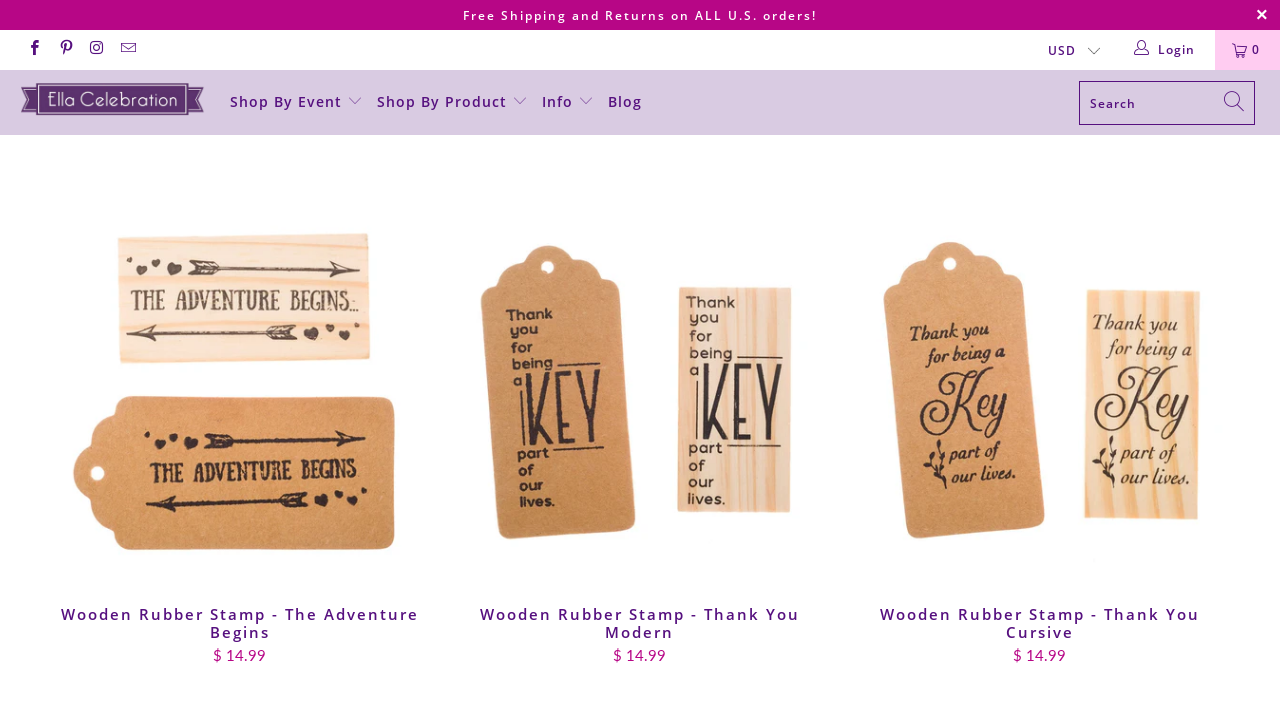

--- FILE ---
content_type: text/html; charset=utf-8
request_url: https://www.ellacelebration.com/collections/browse-all-products
body_size: 67730
content:


 <!DOCTYPE html>
<html lang="en"> <head> <meta charset="utf-8"> <meta http-equiv="cleartype" content="on"> <meta name="robots" content="index,follow"> <!-- Mobile Specific Metas --> <meta name="HandheldFriendly" content="True"> <meta name="MobileOptimized" content="320"> <meta name="viewport" content="width=device-width,initial-scale=1"> <meta name="theme-color" content="#ffffff"> <title>
      Browse All Products - Ella Celebration</title> <link rel="preconnect dns-prefetch" href="https://fonts.shopifycdn.com" /> <link rel="preconnect dns-prefetch" href="https://cdn.shopify.com" /> <link rel="preconnect dns-prefetch" href="https://v.shopify.com" /> <link rel="preconnect dns-prefetch" href="https://cdn.shopifycloud.com" /> <link rel="preconnect dns-prefetch" href="https://productreviews.shopifycdn.com" /> <link rel="stylesheet" href="https://cdnjs.cloudflare.com/ajax/libs/fancybox/3.5.6/jquery.fancybox.css"> <!-- Stylesheets for Turbo 4.2.0 --> <link href="//www.ellacelebration.com/cdn/shop/t/23/assets/styles.scss.css?v=143487495212366929961714487107" rel="stylesheet" type="text/css" media="all" /> <script>
      window.lazySizesConfig = window.lazySizesConfig || {};

      lazySizesConfig.expand = 300;
      lazySizesConfig.loadHidden = false;

      /*! lazysizes - v4.1.4 */
      !function(a,b){var c=b(a,a.document);a.lazySizes=c,"object"==typeof module&&module.exports&&(module.exports=c)}(window,function(a,b){"use strict";if(b.getElementsByClassName){var c,d,e=b.documentElement,f=a.Date,g=a.HTMLPictureElement,h="addEventListener",i="getAttribute",j=a[h],k=a.setTimeout,l=a.requestAnimationFrame||k,m=a.requestIdleCallback,n=/^picture$/i,o=["load","error","lazyincluded","_lazyloaded"],p={},q=Array.prototype.forEach,r=function(a,b){return p[b]||(p[b]=new RegExp("(\\s|^)"+b+"(\\s|$)")),p[b].test(a[i]("class")||"")&&p[b]},s=function(a,b){r(a,b)||a.setAttribute("class",(a[i]("class")||"").trim()+" "+b)},t=function(a,b){var c;(c=r(a,b))&&a.setAttribute("class",(a[i]("class")||"").replace(c," "))},u=function(a,b,c){var d=c?h:"removeEventListener";c&&u(a,b),o.forEach(function(c){a[d](c,b)})},v=function(a,d,e,f,g){var h=b.createEvent("Event");return e||(e={}),e.instance=c,h.initEvent(d,!f,!g),h.detail=e,a.dispatchEvent(h),h},w=function(b,c){var e;!g&&(e=a.picturefill||d.pf)?(c&&c.src&&!b[i]("srcset")&&b.setAttribute("srcset",c.src),e({reevaluate:!0,elements:[b]})):c&&c.src&&(b.src=c.src)},x=function(a,b){return(getComputedStyle(a,null)||{})[b]},y=function(a,b,c){for(c=c||a.offsetWidth;c<d.minSize&&b&&!a._lazysizesWidth;)c=b.offsetWidth,b=b.parentNode;return c},z=function(){var a,c,d=[],e=[],f=d,g=function(){var b=f;for(f=d.length?e:d,a=!0,c=!1;b.length;)b.shift()();a=!1},h=function(d,e){a&&!e?d.apply(this,arguments):(f.push(d),c||(c=!0,(b.hidden?k:l)(g)))};return h._lsFlush=g,h}(),A=function(a,b){return b?function(){z(a)}:function(){var b=this,c=arguments;z(function(){a.apply(b,c)})}},B=function(a){var b,c=0,e=d.throttleDelay,g=d.ricTimeout,h=function(){b=!1,c=f.now(),a()},i=m&&g>49?function(){m(h,{timeout:g}),g!==d.ricTimeout&&(g=d.ricTimeout)}:A(function(){k(h)},!0);return function(a){var d;(a=a===!0)&&(g=33),b||(b=!0,d=e-(f.now()-c),0>d&&(d=0),a||9>d?i():k(i,d))}},C=function(a){var b,c,d=99,e=function(){b=null,a()},g=function(){var a=f.now()-c;d>a?k(g,d-a):(m||e)(e)};return function(){c=f.now(),b||(b=k(g,d))}};!function(){var b,c={lazyClass:"lazyload",loadedClass:"lazyloaded",loadingClass:"lazyloading",preloadClass:"lazypreload",errorClass:"lazyerror",autosizesClass:"lazyautosizes",srcAttr:"data-src",srcsetAttr:"data-srcset",sizesAttr:"data-sizes",minSize:40,customMedia:{},init:!0,expFactor:1.5,hFac:.8,loadMode:2,loadHidden:!0,ricTimeout:0,throttleDelay:125};d=a.lazySizesConfig||a.lazysizesConfig||{};for(b in c)b in d||(d[b]=c[b]);a.lazySizesConfig=d,k(function(){d.init&&F()})}();var D=function(){var g,l,m,o,p,y,D,F,G,H,I,J,K,L,M=/^img$/i,N=/^iframe$/i,O="onscroll"in a&&!/(gle|ing)bot/.test(navigator.userAgent),P=0,Q=0,R=0,S=-1,T=function(a){R--,a&&a.target&&u(a.target,T),(!a||0>R||!a.target)&&(R=0)},U=function(a,c){var d,f=a,g="hidden"==x(b.body,"visibility")||"hidden"!=x(a.parentNode,"visibility")&&"hidden"!=x(a,"visibility");for(F-=c,I+=c,G-=c,H+=c;g&&(f=f.offsetParent)&&f!=b.body&&f!=e;)g=(x(f,"opacity")||1)>0,g&&"visible"!=x(f,"overflow")&&(d=f.getBoundingClientRect(),g=H>d.left&&G<d.right&&I>d.top-1&&F<d.bottom+1);return g},V=function(){var a,f,h,j,k,m,n,p,q,r=c.elements;if((o=d.loadMode)&&8>R&&(a=r.length)){f=0,S++,null==K&&("expand"in d||(d.expand=e.clientHeight>500&&e.clientWidth>500?500:370),J=d.expand,K=J*d.expFactor),K>Q&&1>R&&S>2&&o>2&&!b.hidden?(Q=K,S=0):Q=o>1&&S>1&&6>R?J:P;for(;a>f;f++)if(r[f]&&!r[f]._lazyRace)if(O)if((p=r[f][i]("data-expand"))&&(m=1*p)||(m=Q),q!==m&&(y=innerWidth+m*L,D=innerHeight+m,n=-1*m,q=m),h=r[f].getBoundingClientRect(),(I=h.bottom)>=n&&(F=h.top)<=D&&(H=h.right)>=n*L&&(G=h.left)<=y&&(I||H||G||F)&&(d.loadHidden||"hidden"!=x(r[f],"visibility"))&&(l&&3>R&&!p&&(3>o||4>S)||U(r[f],m))){if(ba(r[f]),k=!0,R>9)break}else!k&&l&&!j&&4>R&&4>S&&o>2&&(g[0]||d.preloadAfterLoad)&&(g[0]||!p&&(I||H||G||F||"auto"!=r[f][i](d.sizesAttr)))&&(j=g[0]||r[f]);else ba(r[f]);j&&!k&&ba(j)}},W=B(V),X=function(a){s(a.target,d.loadedClass),t(a.target,d.loadingClass),u(a.target,Z),v(a.target,"lazyloaded")},Y=A(X),Z=function(a){Y({target:a.target})},$=function(a,b){try{a.contentWindow.location.replace(b)}catch(c){a.src=b}},_=function(a){var b,c=a[i](d.srcsetAttr);(b=d.customMedia[a[i]("data-media")||a[i]("media")])&&a.setAttribute("media",b),c&&a.setAttribute("srcset",c)},aa=A(function(a,b,c,e,f){var g,h,j,l,o,p;(o=v(a,"lazybeforeunveil",b)).defaultPrevented||(e&&(c?s(a,d.autosizesClass):a.setAttribute("sizes",e)),h=a[i](d.srcsetAttr),g=a[i](d.srcAttr),f&&(j=a.parentNode,l=j&&n.test(j.nodeName||"")),p=b.firesLoad||"src"in a&&(h||g||l),o={target:a},p&&(u(a,T,!0),clearTimeout(m),m=k(T,2500),s(a,d.loadingClass),u(a,Z,!0)),l&&q.call(j.getElementsByTagName("source"),_),h?a.setAttribute("srcset",h):g&&!l&&(N.test(a.nodeName)?$(a,g):a.src=g),f&&(h||l)&&w(a,{src:g})),a._lazyRace&&delete a._lazyRace,t(a,d.lazyClass),z(function(){(!p||a.complete&&a.naturalWidth>1)&&(p?T(o):R--,X(o))},!0)}),ba=function(a){var b,c=M.test(a.nodeName),e=c&&(a[i](d.sizesAttr)||a[i]("sizes")),f="auto"==e;(!f&&l||!c||!a[i]("src")&&!a.srcset||a.complete||r(a,d.errorClass)||!r(a,d.lazyClass))&&(b=v(a,"lazyunveilread").detail,f&&E.updateElem(a,!0,a.offsetWidth),a._lazyRace=!0,R++,aa(a,b,f,e,c))},ca=function(){if(!l){if(f.now()-p<999)return void k(ca,999);var a=C(function(){d.loadMode=3,W()});l=!0,d.loadMode=3,W(),j("scroll",function(){3==d.loadMode&&(d.loadMode=2),a()},!0)}};return{_:function(){p=f.now(),c.elements=b.getElementsByClassName(d.lazyClass),g=b.getElementsByClassName(d.lazyClass+" "+d.preloadClass),L=d.hFac,j("scroll",W,!0),j("resize",W,!0),a.MutationObserver?new MutationObserver(W).observe(e,{childList:!0,subtree:!0,attributes:!0}):(e[h]("DOMNodeInserted",W,!0),e[h]("DOMAttrModified",W,!0),setInterval(W,999)),j("hashchange",W,!0),["focus","mouseover","click","load","transitionend","animationend","webkitAnimationEnd"].forEach(function(a){b[h](a,W,!0)}),/d$|^c/.test(b.readyState)?ca():(j("load",ca),b[h]("DOMContentLoaded",W),k(ca,2e4)),c.elements.length?(V(),z._lsFlush()):W()},checkElems:W,unveil:ba}}(),E=function(){var a,c=A(function(a,b,c,d){var e,f,g;if(a._lazysizesWidth=d,d+="px",a.setAttribute("sizes",d),n.test(b.nodeName||""))for(e=b.getElementsByTagName("source"),f=0,g=e.length;g>f;f++)e[f].setAttribute("sizes",d);c.detail.dataAttr||w(a,c.detail)}),e=function(a,b,d){var e,f=a.parentNode;f&&(d=y(a,f,d),e=v(a,"lazybeforesizes",{width:d,dataAttr:!!b}),e.defaultPrevented||(d=e.detail.width,d&&d!==a._lazysizesWidth&&c(a,f,e,d)))},f=function(){var b,c=a.length;if(c)for(b=0;c>b;b++)e(a[b])},g=C(f);return{_:function(){a=b.getElementsByClassName(d.autosizesClass),j("resize",g)},checkElems:g,updateElem:e}}(),F=function(){F.i||(F.i=!0,E._(),D._())};return c={cfg:d,autoSizer:E,loader:D,init:F,uP:w,aC:s,rC:t,hC:r,fire:v,gW:y,rAF:z}}});

      /*! lazysizes - v4.1.4 */
      !function(a,b){var c=function(){b(a.lazySizes),a.removeEventListener("lazyunveilread",c,!0)};b=b.bind(null,a,a.document),"object"==typeof module&&module.exports?b(require("lazysizes")):a.lazySizes?c():a.addEventListener("lazyunveilread",c,!0)}(window,function(a,b,c){"use strict";function d(){this.ratioElems=b.getElementsByClassName("lazyaspectratio"),this._setupEvents(),this.processImages()}if(a.addEventListener){var e,f,g,h=Array.prototype.forEach,i=/^picture$/i,j="data-aspectratio",k="img["+j+"]",l=function(b){return a.matchMedia?(l=function(a){return!a||(matchMedia(a)||{}).matches})(b):a.Modernizr&&Modernizr.mq?!b||Modernizr.mq(b):!b},m=c.aC,n=c.rC,o=c.cfg;d.prototype={_setupEvents:function(){var a=this,c=function(b){b.naturalWidth<36?a.addAspectRatio(b,!0):a.removeAspectRatio(b,!0)},d=function(){a.processImages()};b.addEventListener("load",function(a){a.target.getAttribute&&a.target.getAttribute(j)&&c(a.target)},!0),addEventListener("resize",function(){var b,d=function(){h.call(a.ratioElems,c)};return function(){clearTimeout(b),b=setTimeout(d,99)}}()),b.addEventListener("DOMContentLoaded",d),addEventListener("load",d)},processImages:function(a){var c,d;a||(a=b),c="length"in a&&!a.nodeName?a:a.querySelectorAll(k);for(d=0;d<c.length;d++)c[d].naturalWidth>36?this.removeAspectRatio(c[d]):this.addAspectRatio(c[d])},getSelectedRatio:function(a){var b,c,d,e,f,g=a.parentNode;if(g&&i.test(g.nodeName||""))for(d=g.getElementsByTagName("source"),b=0,c=d.length;c>b;b++)if(e=d[b].getAttribute("data-media")||d[b].getAttribute("media"),o.customMedia[e]&&(e=o.customMedia[e]),l(e)){f=d[b].getAttribute(j);break}return f||a.getAttribute(j)||""},parseRatio:function(){var a=/^\s*([+\d\.]+)(\s*[\/x]\s*([+\d\.]+))?\s*$/,b={};return function(c){var d;return!b[c]&&(d=c.match(a))&&(d[3]?b[c]=d[1]/d[3]:b[c]=1*d[1]),b[c]}}(),addAspectRatio:function(b,c){var d,e=b.offsetWidth,f=b.offsetHeight;return c||m(b,"lazyaspectratio"),36>e&&0>=f?void((e||f&&a.console)&&console.log("Define width or height of image, so we can calculate the other dimension")):(d=this.getSelectedRatio(b),d=this.parseRatio(d),void(d&&(e?b.style.height=e/d+"px":b.style.width=f*d+"px")))},removeAspectRatio:function(a){n(a,"lazyaspectratio"),a.style.height="",a.style.width="",a.removeAttribute(j)}},f=function(){g=a.jQuery||a.Zepto||a.shoestring||a.$,g&&g.fn&&!g.fn.imageRatio&&g.fn.filter&&g.fn.add&&g.fn.find?g.fn.imageRatio=function(){return e.processImages(this.find(k).add(this.filter(k))),this}:g=!1},f(),setTimeout(f),e=new d,a.imageRatio=e,"object"==typeof module&&module.exports?module.exports=e:"function"==typeof define&&define.amd&&define(e)}});

        /*! lazysizes - v4.1.5 */
        !function(a,b){var c=function(){b(a.lazySizes),a.removeEventListener("lazyunveilread",c,!0)};b=b.bind(null,a,a.document),"object"==typeof module&&module.exports?b(require("lazysizes")):a.lazySizes?c():a.addEventListener("lazyunveilread",c,!0)}(window,function(a,b,c){"use strict";if(a.addEventListener){var d=/\s+/g,e=/\s*\|\s+|\s+\|\s*/g,f=/^(.+?)(?:\s+\[\s*(.+?)\s*\])(?:\s+\[\s*(.+?)\s*\])?$/,g=/^\s*\(*\s*type\s*:\s*(.+?)\s*\)*\s*$/,h=/\(|\)|'/,i={contain:1,cover:1},j=function(a){var b=c.gW(a,a.parentNode);return(!a._lazysizesWidth||b>a._lazysizesWidth)&&(a._lazysizesWidth=b),a._lazysizesWidth},k=function(a){var b;return b=(getComputedStyle(a)||{getPropertyValue:function(){}}).getPropertyValue("background-size"),!i[b]&&i[a.style.backgroundSize]&&(b=a.style.backgroundSize),b},l=function(a,b){if(b){var c=b.match(g);c&&c[1]?a.setAttribute("type",c[1]):a.setAttribute("media",lazySizesConfig.customMedia[b]||b)}},m=function(a,c,g){var h=b.createElement("picture"),i=c.getAttribute(lazySizesConfig.sizesAttr),j=c.getAttribute("data-ratio"),k=c.getAttribute("data-optimumx");c._lazybgset&&c._lazybgset.parentNode==c&&c.removeChild(c._lazybgset),Object.defineProperty(g,"_lazybgset",{value:c,writable:!0}),Object.defineProperty(c,"_lazybgset",{value:h,writable:!0}),a=a.replace(d," ").split(e),h.style.display="none",g.className=lazySizesConfig.lazyClass,1!=a.length||i||(i="auto"),a.forEach(function(a){var c,d=b.createElement("source");i&&"auto"!=i&&d.setAttribute("sizes",i),(c=a.match(f))?(d.setAttribute(lazySizesConfig.srcsetAttr,c[1]),l(d,c[2]),l(d,c[3])):d.setAttribute(lazySizesConfig.srcsetAttr,a),h.appendChild(d)}),i&&(g.setAttribute(lazySizesConfig.sizesAttr,i),c.removeAttribute(lazySizesConfig.sizesAttr),c.removeAttribute("sizes")),k&&g.setAttribute("data-optimumx",k),j&&g.setAttribute("data-ratio",j),h.appendChild(g),c.appendChild(h)},n=function(a){if(a.target._lazybgset){var b=a.target,d=b._lazybgset,e=b.currentSrc||b.src;if(e){var f=c.fire(d,"bgsetproxy",{src:e,useSrc:h.test(e)?JSON.stringify(e):e});f.defaultPrevented||(d.style.backgroundImage="url("+f.detail.useSrc+")")}b._lazybgsetLoading&&(c.fire(d,"_lazyloaded",{},!1,!0),delete b._lazybgsetLoading)}};addEventListener("lazybeforeunveil",function(a){var d,e,f;!a.defaultPrevented&&(d=a.target.getAttribute("data-bgset"))&&(f=a.target,e=b.createElement("img"),e.alt="",e._lazybgsetLoading=!0,a.detail.firesLoad=!0,m(d,f,e),setTimeout(function(){c.loader.unveil(e),c.rAF(function(){c.fire(e,"_lazyloaded",{},!0,!0),e.complete&&n({target:e})})}))}),b.addEventListener("load",n,!0),a.addEventListener("lazybeforesizes",function(a){if(a.detail.instance==c&&a.target._lazybgset&&a.detail.dataAttr){var b=a.target._lazybgset,d=k(b);i[d]&&(a.target._lazysizesParentFit=d,c.rAF(function(){a.target.setAttribute("data-parent-fit",d),a.target._lazysizesParentFit&&delete a.target._lazysizesParentFit}))}},!0),b.documentElement.addEventListener("lazybeforesizes",function(a){!a.defaultPrevented&&a.target._lazybgset&&a.detail.instance==c&&(a.detail.width=j(a.target._lazybgset))})}});</script> <link rel="shortcut icon" type="image/x-icon" href="//www.ellacelebration.com/cdn/shop/files/EC_Round_180x180.png?v=1613516862"> <link rel="apple-touch-icon" href="//www.ellacelebration.com/cdn/shop/files/EC_Round_180x180.png?v=1613516862"/> <link rel="apple-touch-icon" sizes="57x57" href="//www.ellacelebration.com/cdn/shop/files/EC_Round_57x57.png?v=1613516862"/> <link rel="apple-touch-icon" sizes="60x60" href="//www.ellacelebration.com/cdn/shop/files/EC_Round_60x60.png?v=1613516862"/> <link rel="apple-touch-icon" sizes="72x72" href="//www.ellacelebration.com/cdn/shop/files/EC_Round_72x72.png?v=1613516862"/> <link rel="apple-touch-icon" sizes="76x76" href="//www.ellacelebration.com/cdn/shop/files/EC_Round_76x76.png?v=1613516862"/> <link rel="apple-touch-icon" sizes="114x114" href="//www.ellacelebration.com/cdn/shop/files/EC_Round_114x114.png?v=1613516862"/> <link rel="apple-touch-icon" sizes="180x180" href="//www.ellacelebration.com/cdn/shop/files/EC_Round_180x180.png?v=1613516862"/> <link rel="apple-touch-icon" sizes="228x228" href="//www.ellacelebration.com/cdn/shop/files/EC_Round_228x228.png?v=1613516862"/> <link rel="canonical" href="https://www.ellacelebration.com/collections/browse-all-products" /> <script>window.performance && window.performance.mark && window.performance.mark('shopify.content_for_header.start');</script><meta name="google-site-verification" content="U4O_4uibNPZg9vw19T14OdDSLRYQEun1p31wUzbzhBw">
<meta id="shopify-digital-wallet" name="shopify-digital-wallet" content="/11239340/digital_wallets/dialog">
<meta name="shopify-checkout-api-token" content="49fd9de68062aeb2512ed1d4cf7a4045">
<meta id="in-context-paypal-metadata" data-shop-id="11239340" data-venmo-supported="false" data-environment="production" data-locale="en_US" data-paypal-v4="true" data-currency="USD">
<link rel="alternate" type="application/atom+xml" title="Feed" href="/collections/browse-all-products.atom" />
<link rel="next" href="/collections/browse-all-products?page=2">
<link rel="alternate" type="application/json+oembed" href="https://www.ellacelebration.com/collections/browse-all-products.oembed">
<script async="async" src="/checkouts/internal/preloads.js?locale=en-US"></script>
<link rel="preconnect" href="https://shop.app" crossorigin="anonymous">
<script async="async" src="https://shop.app/checkouts/internal/preloads.js?locale=en-US&shop_id=11239340" crossorigin="anonymous"></script>
<script id="apple-pay-shop-capabilities" type="application/json">{"shopId":11239340,"countryCode":"US","currencyCode":"USD","merchantCapabilities":["supports3DS"],"merchantId":"gid:\/\/shopify\/Shop\/11239340","merchantName":"Ella Celebration","requiredBillingContactFields":["postalAddress","email"],"requiredShippingContactFields":["postalAddress","email"],"shippingType":"shipping","supportedNetworks":["visa","masterCard","amex","discover","elo","jcb"],"total":{"type":"pending","label":"Ella Celebration","amount":"1.00"},"shopifyPaymentsEnabled":true,"supportsSubscriptions":true}</script>
<script id="shopify-features" type="application/json">{"accessToken":"49fd9de68062aeb2512ed1d4cf7a4045","betas":["rich-media-storefront-analytics"],"domain":"www.ellacelebration.com","predictiveSearch":true,"shopId":11239340,"locale":"en"}</script>
<script>var Shopify = Shopify || {};
Shopify.shop = "ella-celebration.myshopify.com";
Shopify.locale = "en";
Shopify.currency = {"active":"USD","rate":"1.0"};
Shopify.country = "US";
Shopify.theme = {"name":"Theme Update 2019 Website Overhaul (Aug-22-2019)","id":42548396067,"schema_name":"Turbo","schema_version":"4.2.0","theme_store_id":null,"role":"main"};
Shopify.theme.handle = "null";
Shopify.theme.style = {"id":null,"handle":null};
Shopify.cdnHost = "www.ellacelebration.com/cdn";
Shopify.routes = Shopify.routes || {};
Shopify.routes.root = "/";</script>
<script type="module">!function(o){(o.Shopify=o.Shopify||{}).modules=!0}(window);</script>
<script>!function(o){function n(){var o=[];function n(){o.push(Array.prototype.slice.apply(arguments))}return n.q=o,n}var t=o.Shopify=o.Shopify||{};t.loadFeatures=n(),t.autoloadFeatures=n()}(window);</script>
<script>
  window.ShopifyPay = window.ShopifyPay || {};
  window.ShopifyPay.apiHost = "shop.app\/pay";
  window.ShopifyPay.redirectState = null;
</script>
<script id="shop-js-analytics" type="application/json">{"pageType":"collection"}</script>
<script defer="defer" async type="module" src="//www.ellacelebration.com/cdn/shopifycloud/shop-js/modules/v2/client.init-shop-cart-sync_D0dqhulL.en.esm.js"></script>
<script defer="defer" async type="module" src="//www.ellacelebration.com/cdn/shopifycloud/shop-js/modules/v2/chunk.common_CpVO7qML.esm.js"></script>
<script type="module">
  await import("//www.ellacelebration.com/cdn/shopifycloud/shop-js/modules/v2/client.init-shop-cart-sync_D0dqhulL.en.esm.js");
await import("//www.ellacelebration.com/cdn/shopifycloud/shop-js/modules/v2/chunk.common_CpVO7qML.esm.js");

  window.Shopify.SignInWithShop?.initShopCartSync?.({"fedCMEnabled":true,"windoidEnabled":true});

</script>
<script>
  window.Shopify = window.Shopify || {};
  if (!window.Shopify.featureAssets) window.Shopify.featureAssets = {};
  window.Shopify.featureAssets['shop-js'] = {"shop-cart-sync":["modules/v2/client.shop-cart-sync_D9bwt38V.en.esm.js","modules/v2/chunk.common_CpVO7qML.esm.js"],"init-fed-cm":["modules/v2/client.init-fed-cm_BJ8NPuHe.en.esm.js","modules/v2/chunk.common_CpVO7qML.esm.js"],"init-shop-email-lookup-coordinator":["modules/v2/client.init-shop-email-lookup-coordinator_pVrP2-kG.en.esm.js","modules/v2/chunk.common_CpVO7qML.esm.js"],"shop-cash-offers":["modules/v2/client.shop-cash-offers_CNh7FWN-.en.esm.js","modules/v2/chunk.common_CpVO7qML.esm.js","modules/v2/chunk.modal_DKF6x0Jh.esm.js"],"init-shop-cart-sync":["modules/v2/client.init-shop-cart-sync_D0dqhulL.en.esm.js","modules/v2/chunk.common_CpVO7qML.esm.js"],"init-windoid":["modules/v2/client.init-windoid_DaoAelzT.en.esm.js","modules/v2/chunk.common_CpVO7qML.esm.js"],"shop-toast-manager":["modules/v2/client.shop-toast-manager_1DND8Tac.en.esm.js","modules/v2/chunk.common_CpVO7qML.esm.js"],"pay-button":["modules/v2/client.pay-button_CFeQi1r6.en.esm.js","modules/v2/chunk.common_CpVO7qML.esm.js"],"shop-button":["modules/v2/client.shop-button_Ca94MDdQ.en.esm.js","modules/v2/chunk.common_CpVO7qML.esm.js"],"shop-login-button":["modules/v2/client.shop-login-button_DPYNfp1Z.en.esm.js","modules/v2/chunk.common_CpVO7qML.esm.js","modules/v2/chunk.modal_DKF6x0Jh.esm.js"],"avatar":["modules/v2/client.avatar_BTnouDA3.en.esm.js"],"shop-follow-button":["modules/v2/client.shop-follow-button_BMKh4nJE.en.esm.js","modules/v2/chunk.common_CpVO7qML.esm.js","modules/v2/chunk.modal_DKF6x0Jh.esm.js"],"init-customer-accounts-sign-up":["modules/v2/client.init-customer-accounts-sign-up_CJXi5kRN.en.esm.js","modules/v2/client.shop-login-button_DPYNfp1Z.en.esm.js","modules/v2/chunk.common_CpVO7qML.esm.js","modules/v2/chunk.modal_DKF6x0Jh.esm.js"],"init-shop-for-new-customer-accounts":["modules/v2/client.init-shop-for-new-customer-accounts_BoBxkgWu.en.esm.js","modules/v2/client.shop-login-button_DPYNfp1Z.en.esm.js","modules/v2/chunk.common_CpVO7qML.esm.js","modules/v2/chunk.modal_DKF6x0Jh.esm.js"],"init-customer-accounts":["modules/v2/client.init-customer-accounts_DCuDTzpR.en.esm.js","modules/v2/client.shop-login-button_DPYNfp1Z.en.esm.js","modules/v2/chunk.common_CpVO7qML.esm.js","modules/v2/chunk.modal_DKF6x0Jh.esm.js"],"checkout-modal":["modules/v2/client.checkout-modal_U_3e4VxF.en.esm.js","modules/v2/chunk.common_CpVO7qML.esm.js","modules/v2/chunk.modal_DKF6x0Jh.esm.js"],"lead-capture":["modules/v2/client.lead-capture_DEgn0Z8u.en.esm.js","modules/v2/chunk.common_CpVO7qML.esm.js","modules/v2/chunk.modal_DKF6x0Jh.esm.js"],"shop-login":["modules/v2/client.shop-login_CoM5QKZ_.en.esm.js","modules/v2/chunk.common_CpVO7qML.esm.js","modules/v2/chunk.modal_DKF6x0Jh.esm.js"],"payment-terms":["modules/v2/client.payment-terms_BmrqWn8r.en.esm.js","modules/v2/chunk.common_CpVO7qML.esm.js","modules/v2/chunk.modal_DKF6x0Jh.esm.js"]};
</script>
<script>(function() {
  var isLoaded = false;
  function asyncLoad() {
    if (isLoaded) return;
    isLoaded = true;
    var urls = ["https:\/\/easygdpr.b-cdn.net\/v\/1553540745\/gdpr.min.js?shop=ella-celebration.myshopify.com"];
    for (var i = 0; i <urls.length; i++) {
      var s = document.createElement('script');
      s.type = 'text/javascript';
      s.async = true;
      s.src = urls[i];
      var x = document.getElementsByTagName('script')[0];
      x.parentNode.insertBefore(s, x);
    }
  };
  if(window.attachEvent) {
    window.attachEvent('onload', asyncLoad);
  } else {
    window.addEventListener('load', asyncLoad, false);
  }
})();</script>
<script id="__st">var __st={"a":11239340,"offset":-18000,"reqid":"89d49ee5-a1db-4ef3-abcc-3483ad27783c-1764468401","pageurl":"www.ellacelebration.com\/collections\/browse-all-products","u":"328389f9ac3f","p":"collection","rtyp":"collection","rid":93435068451};</script>
<script>window.ShopifyPaypalV4VisibilityTracking = true;</script>
<script id="captcha-bootstrap">!function(){'use strict';const t='contact',e='account',n='new_comment',o=[[t,t],['blogs',n],['comments',n],[t,'customer']],c=[[e,'customer_login'],[e,'guest_login'],[e,'recover_customer_password'],[e,'create_customer']],r=t=>t.map((([t,e])=>`form[action*='/${t}']:not([data-nocaptcha='true']) input[name='form_type'][value='${e}']`)).join(','),a=t=>()=>t?[...document.querySelectorAll(t)].map((t=>t.form)):[];function s(){const t=[...o],e=r(t);return a(e)}const i='password',u='form_key',d=['recaptcha-v3-token','g-recaptcha-response','h-captcha-response',i],f=()=>{try{return window.sessionStorage}catch{return}},m='__shopify_v',_=t=>t.elements[u];function p(t,e,n=!1){try{const o=window.sessionStorage,c=JSON.parse(o.getItem(e)),{data:r}=function(t){const{data:e,action:n}=t;return t[m]||n?{data:e,action:n}:{data:t,action:n}}(c);for(const[e,n]of Object.entries(r))t.elements[e]&&(t.elements[e].value=n);n&&o.removeItem(e)}catch(o){console.error('form repopulation failed',{error:o})}}const l='form_type',E='cptcha';function T(t){t.dataset[E]=!0}const w=window,h=w.document,L='Shopify',v='ce_forms',y='captcha';let A=!1;((t,e)=>{const n=(g='f06e6c50-85a8-45c8-87d0-21a2b65856fe',I='https://cdn.shopify.com/shopifycloud/storefront-forms-hcaptcha/ce_storefront_forms_captcha_hcaptcha.v1.5.2.iife.js',D={infoText:'Protected by hCaptcha',privacyText:'Privacy',termsText:'Terms'},(t,e,n)=>{const o=w[L][v],c=o.bindForm;if(c)return c(t,g,e,D).then(n);var r;o.q.push([[t,g,e,D],n]),r=I,A||(h.body.append(Object.assign(h.createElement('script'),{id:'captcha-provider',async:!0,src:r})),A=!0)});var g,I,D;w[L]=w[L]||{},w[L][v]=w[L][v]||{},w[L][v].q=[],w[L][y]=w[L][y]||{},w[L][y].protect=function(t,e){n(t,void 0,e),T(t)},Object.freeze(w[L][y]),function(t,e,n,w,h,L){const[v,y,A,g]=function(t,e,n){const i=e?o:[],u=t?c:[],d=[...i,...u],f=r(d),m=r(i),_=r(d.filter((([t,e])=>n.includes(e))));return[a(f),a(m),a(_),s()]}(w,h,L),I=t=>{const e=t.target;return e instanceof HTMLFormElement?e:e&&e.form},D=t=>v().includes(t);t.addEventListener('submit',(t=>{const e=I(t);if(!e)return;const n=D(e)&&!e.dataset.hcaptchaBound&&!e.dataset.recaptchaBound,o=_(e),c=g().includes(e)&&(!o||!o.value);(n||c)&&t.preventDefault(),c&&!n&&(function(t){try{if(!f())return;!function(t){const e=f();if(!e)return;const n=_(t);if(!n)return;const o=n.value;o&&e.removeItem(o)}(t);const e=Array.from(Array(32),(()=>Math.random().toString(36)[2])).join('');!function(t,e){_(t)||t.append(Object.assign(document.createElement('input'),{type:'hidden',name:u})),t.elements[u].value=e}(t,e),function(t,e){const n=f();if(!n)return;const o=[...t.querySelectorAll(`input[type='${i}']`)].map((({name:t})=>t)),c=[...d,...o],r={};for(const[a,s]of new FormData(t).entries())c.includes(a)||(r[a]=s);n.setItem(e,JSON.stringify({[m]:1,action:t.action,data:r}))}(t,e)}catch(e){console.error('failed to persist form',e)}}(e),e.submit())}));const S=(t,e)=>{t&&!t.dataset[E]&&(n(t,e.some((e=>e===t))),T(t))};for(const o of['focusin','change'])t.addEventListener(o,(t=>{const e=I(t);D(e)&&S(e,y())}));const B=e.get('form_key'),M=e.get(l),P=B&&M;t.addEventListener('DOMContentLoaded',(()=>{const t=y();if(P)for(const e of t)e.elements[l].value===M&&p(e,B);[...new Set([...A(),...v().filter((t=>'true'===t.dataset.shopifyCaptcha))])].forEach((e=>S(e,t)))}))}(h,new URLSearchParams(w.location.search),n,t,e,['guest_login'])})(!0,!0)}();</script>
<script integrity="sha256-52AcMU7V7pcBOXWImdc/TAGTFKeNjmkeM1Pvks/DTgc=" data-source-attribution="shopify.loadfeatures" defer="defer" src="//www.ellacelebration.com/cdn/shopifycloud/storefront/assets/storefront/load_feature-81c60534.js" crossorigin="anonymous"></script>
<script crossorigin="anonymous" defer="defer" src="//www.ellacelebration.com/cdn/shopifycloud/storefront/assets/shopify_pay/storefront-65b4c6d7.js?v=20250812"></script>
<script data-source-attribution="shopify.dynamic_checkout.dynamic.init">var Shopify=Shopify||{};Shopify.PaymentButton=Shopify.PaymentButton||{isStorefrontPortableWallets:!0,init:function(){window.Shopify.PaymentButton.init=function(){};var t=document.createElement("script");t.src="https://www.ellacelebration.com/cdn/shopifycloud/portable-wallets/latest/portable-wallets.en.js",t.type="module",document.head.appendChild(t)}};
</script>
<script data-source-attribution="shopify.dynamic_checkout.buyer_consent">
  function portableWalletsHideBuyerConsent(e){var t=document.getElementById("shopify-buyer-consent"),n=document.getElementById("shopify-subscription-policy-button");t&&n&&(t.classList.add("hidden"),t.setAttribute("aria-hidden","true"),n.removeEventListener("click",e))}function portableWalletsShowBuyerConsent(e){var t=document.getElementById("shopify-buyer-consent"),n=document.getElementById("shopify-subscription-policy-button");t&&n&&(t.classList.remove("hidden"),t.removeAttribute("aria-hidden"),n.addEventListener("click",e))}window.Shopify?.PaymentButton&&(window.Shopify.PaymentButton.hideBuyerConsent=portableWalletsHideBuyerConsent,window.Shopify.PaymentButton.showBuyerConsent=portableWalletsShowBuyerConsent);
</script>
<script data-source-attribution="shopify.dynamic_checkout.cart.bootstrap">document.addEventListener("DOMContentLoaded",(function(){function t(){return document.querySelector("shopify-accelerated-checkout-cart, shopify-accelerated-checkout")}if(t())Shopify.PaymentButton.init();else{new MutationObserver((function(e,n){t()&&(Shopify.PaymentButton.init(),n.disconnect())})).observe(document.body,{childList:!0,subtree:!0})}}));
</script>
<link id="shopify-accelerated-checkout-styles" rel="stylesheet" media="screen" href="https://www.ellacelebration.com/cdn/shopifycloud/portable-wallets/latest/accelerated-checkout-backwards-compat.css" crossorigin="anonymous">
<style id="shopify-accelerated-checkout-cart">
        #shopify-buyer-consent {
  margin-top: 1em;
  display: inline-block;
  width: 100%;
}

#shopify-buyer-consent.hidden {
  display: none;
}

#shopify-subscription-policy-button {
  background: none;
  border: none;
  padding: 0;
  text-decoration: underline;
  font-size: inherit;
  cursor: pointer;
}

#shopify-subscription-policy-button::before {
  box-shadow: none;
}

      </style>

<script>window.performance && window.performance.mark && window.performance.mark('shopify.content_for_header.end');</script>
<script>window.BOLD = window.BOLD || {};
    window.BOLD.common = window.BOLD.common || {};
    window.BOLD.common.Shopify = window.BOLD.common.Shopify || {};
    window.BOLD.common.Shopify.shop = {
      domain: 'www.ellacelebration.com',
      permanent_domain: 'ella-celebration.myshopify.com',
      url: 'https://www.ellacelebration.com',
      secure_url: 'https://www.ellacelebration.com',
      money_format: "$ {{amount}}",
      currency: "USD"
    };
    window.BOLD.common.Shopify.customer = {
      id: null,
      tags: null,
    };
    window.BOLD.common.Shopify.cart = {"note":null,"attributes":{},"original_total_price":0,"total_price":0,"total_discount":0,"total_weight":0.0,"item_count":0,"items":[],"requires_shipping":false,"currency":"USD","items_subtotal_price":0,"cart_level_discount_applications":[],"checkout_charge_amount":0};
    window.BOLD.common.template = 'collection';window.BOLD.common.Shopify.formatMoney = function(money, format) {
        function n(t, e) {
            return "undefined" == typeof t ? e : t
        }
        function r(t, e, r, i) {
            if (e = n(e, 2),
                r = n(r, ","),
                i = n(i, "."),
            isNaN(t) || null == t)
                return 0;
            t = (t / 100).toFixed(e);
            var o = t.split(".")
                , a = o[0].replace(/(\d)(?=(\d\d\d)+(?!\d))/g, "$1" + r)
                , s = o[1] ? i + o[1] : "";
            return a + s
        }
        "string" == typeof money && (money = money.replace(".", ""));
        var i = ""
            , o = /\{\{\s*(\w+)\s*\}\}/
            , a = format || window.BOLD.common.Shopify.shop.money_format || window.Shopify.money_format || "$ {{ amount }}";
        switch (a.match(o)[1]) {
            case "amount":
                i = r(money, 2, ",", ".");
                break;
            case "amount_no_decimals":
                i = r(money, 0, ",", ".");
                break;
            case "amount_with_comma_separator":
                i = r(money, 2, ".", ",");
                break;
            case "amount_no_decimals_with_comma_separator":
                i = r(money, 0, ".", ",");
                break;
            case "amount_with_space_separator":
                i = r(money, 2, " ", ",");
                break;
            case "amount_no_decimals_with_space_separator":
                i = r(money, 0, " ", ",");
                break;
            case "amount_with_apostrophe_separator":
                i = r(money, 2, "'", ".");
                break;
        }
        return a.replace(o, i);
    };
    window.BOLD.common.Shopify.saveProduct = function (handle, product, productData) {
      if (typeof handle === 'string' && typeof window.BOLD.common.Shopify.products[handle] === 'undefined') {
        if (typeof product === 'number') {
          window.BOLD.common.Shopify.handles[product] = handle;
          product = { id: product, product: productData };
        }
        window.BOLD.common.Shopify.products[handle] = product;
      }
    };
    window.BOLD.common.Shopify.saveVariant = function (variant_id, variant) {
      if (typeof variant_id === 'number' && typeof window.BOLD.common.Shopify.variants[variant_id] === 'undefined') {
        window.BOLD.common.Shopify.variants[variant_id] = variant;
      }
    };window.BOLD.common.Shopify.products = window.BOLD.common.Shopify.products || {};
    window.BOLD.common.Shopify.variants = window.BOLD.common.Shopify.variants || {};
    window.BOLD.common.Shopify.handles = window.BOLD.common.Shopify.handles || {};window.BOLD.common.Shopify.saveProduct(null, null, null);window.BOLD.apps_installed = {"Product Upsell":3} || {};window.BOLD.common.Shopify.saveProduct("wooden-rubber-stamp-the-adventure-begins", 439503454237, {"id":439503454237,"title":"Wooden Rubber Stamp - The Adventure Begins","handle":"wooden-rubber-stamp-the-adventure-begins","description":"\u003cp\u003e\u003cstrong\u003eElla Celebration Wooden Rubber Stamp - The Adventure Begins\u003cbr\u003e\u003c\/strong\u003e\u003c\/p\u003e\n\u003cmeta charset=\"utf-8\"\u003e\n\u003cul class=\"a-unordered-list a-vertical a-spacing-none\"\u003e\n\u003cli\u003e\u003cspan class=\"a-list-item\"\u003eEASY DIY. This wooden rubber stamp will have DIY-ers rejoicing. All you need are tags that are at least 2.75 inches by 1.75 inches or any surface of the same dimensions.\u003c\/span\u003e\u003c\/li\u003e\n\u003cli\u003e\u003cspan class=\"a-list-item\"\u003eCRISP OUTCOME. You don't need to pile on excessive ink (messy!) to stamp clearly.\u003c\/span\u003e\u003c\/li\u003e\n\u003cli\u003e\u003cspan class=\"a-list-item\"\u003eFUN. Stamp this on favors, invitations, tags, labels, thank you notes for added fun and personal touch. This goes well with Ella Celebration vintage key bottle openers and place cards.\u003c\/span\u003e\u003c\/li\u003e\n\u003cli\u003e\u003cspan class=\"a-list-item\"\u003eSIZE: Made to go with tags that are at least 2.75 inches by 1.75 inches. It is shown stamped on a scalloped kraft tag size 3.5 x 1.5 inches.\u003c\/span\u003e\u003c\/li\u003e\n\u003c\/ul\u003e\n\u003cmeta charset=\"utf-8\"\u003e\n\u003cp\u003eThis fun wooden and rubber stamp is made to go with tags that are at least 2.75 inches by 1.75 inches. It is shown stamped on a scalloped kraft tag size 3.5 x 1.5 inches.\u003c\/p\u003e\n\u003cp\u003eOur wooden and rubber stamp is your perfect event styling partner, especially if you're doing everything on your own. Stamp it on invitations, tags, labels, favors, or notes that are at least 2.75 inches by 1.75 inches. Check out our selection of vintage key bottle openers and place cards. The stamps go well with these!\u003c\/p\u003e\n\u003cp\u003eThe stamp reads \"The Adventure Begins\", which makes it perfect for wedding or party favors, baby showers, or gifts for your guests.\u003c\/p\u003e\n\u003cp\u003eEASY DIY. This wooden rubber stamp will have DIY-ers rejoicing. All you need are tags that are at least 2.75 inches by 1.75 inches or any surface of the same dimensions.\u003c\/p\u003e\n\u003cp\u003eCRISP OUTCOME. You don't need to pile on excessive ink (messy!) to stamp clearly.\u003c\/p\u003e\n\u003cp\u003eFUN. Stamp this on favors, invitations, tags, labels, thank you notes for added fun and personal touch. This goes well with Ella Celebration vintage key bottle openers and place cards.\u003c\/p\u003e\n\u003cp\u003eDURABLE. This stamp is made of high-quality wood and shaped for easy handling.\u003c\/p\u003e\n\u003cmeta charset=\"utf-8\"\u003e\n\u003cp\u003e\u003cu\u003eSHIPPING:\u003c\/u\u003e If you choose free standard shipping at checkout, your order can take up to 10 days to be delivered. If you need faster shipping, please select Expedited Shipping (2-4 days) at checkout.\u003c\/p\u003e\n\u003cp\u003e\u003cu\u003eOUR GUARANTEE:\u003c\/u\u003e\u003cspan\u003e \u003c\/span\u003eDon’t love it? No problem. Just contact us within 14 days to work out a return, exchange, or refund. We offer free return shipping.\u003c\/p\u003e\n\u003cp\u003ePurchase this gorgeous stamp today!\u003c\/p\u003e","published_at":"2018-03-12T22:27:46-04:00","created_at":"2018-03-12T22:32:49-04:00","vendor":"Ella Celebration","type":"Stamps","tags":["adventure begins","favors","party favors","stamp","the adventure beings","wedding","wedding favors","wedding stamp","wooden rubber stamp"],"price":1499,"price_min":1499,"price_max":1499,"available":true,"price_varies":false,"compare_at_price":null,"compare_at_price_min":0,"compare_at_price_max":0,"compare_at_price_varies":false,"variants":[{"id":5924179247133,"title":"Default Title","option1":"Default Title","option2":null,"option3":null,"sku":"STAMPADVENT","requires_shipping":true,"taxable":true,"featured_image":null,"available":true,"name":"Wooden Rubber Stamp - The Adventure Begins","public_title":null,"options":["Default Title"],"price":1499,"weight":181,"compare_at_price":null,"inventory_quantity":40,"inventory_management":"shopify","inventory_policy":"deny","barcode":"710551279472","requires_selling_plan":false,"selling_plan_allocations":[]}],"images":["\/\/www.ellacelebration.com\/cdn\/shop\/products\/adventure_stamp.jpg?v=1533408254","\/\/www.ellacelebration.com\/cdn\/shop\/products\/stamp_adventure.jpg?v=1533408254"],"featured_image":"\/\/www.ellacelebration.com\/cdn\/shop\/products\/adventure_stamp.jpg?v=1533408254","options":["Title"],"media":[{"alt":null,"id":936679047203,"position":1,"preview_image":{"aspect_ratio":1.0,"height":1500,"width":1500,"src":"\/\/www.ellacelebration.com\/cdn\/shop\/products\/adventure_stamp.jpg?v=1533408254"},"aspect_ratio":1.0,"height":1500,"media_type":"image","src":"\/\/www.ellacelebration.com\/cdn\/shop\/products\/adventure_stamp.jpg?v=1533408254","width":1500},{"alt":null,"id":936679079971,"position":2,"preview_image":{"aspect_ratio":1.0,"height":1500,"width":1500,"src":"\/\/www.ellacelebration.com\/cdn\/shop\/products\/stamp_adventure.jpg?v=1533408254"},"aspect_ratio":1.0,"height":1500,"media_type":"image","src":"\/\/www.ellacelebration.com\/cdn\/shop\/products\/stamp_adventure.jpg?v=1533408254","width":1500}],"requires_selling_plan":false,"selling_plan_groups":[],"content":"\u003cp\u003e\u003cstrong\u003eElla Celebration Wooden Rubber Stamp - The Adventure Begins\u003cbr\u003e\u003c\/strong\u003e\u003c\/p\u003e\n\u003cmeta charset=\"utf-8\"\u003e\n\u003cul class=\"a-unordered-list a-vertical a-spacing-none\"\u003e\n\u003cli\u003e\u003cspan class=\"a-list-item\"\u003eEASY DIY. This wooden rubber stamp will have DIY-ers rejoicing. All you need are tags that are at least 2.75 inches by 1.75 inches or any surface of the same dimensions.\u003c\/span\u003e\u003c\/li\u003e\n\u003cli\u003e\u003cspan class=\"a-list-item\"\u003eCRISP OUTCOME. You don't need to pile on excessive ink (messy!) to stamp clearly.\u003c\/span\u003e\u003c\/li\u003e\n\u003cli\u003e\u003cspan class=\"a-list-item\"\u003eFUN. Stamp this on favors, invitations, tags, labels, thank you notes for added fun and personal touch. This goes well with Ella Celebration vintage key bottle openers and place cards.\u003c\/span\u003e\u003c\/li\u003e\n\u003cli\u003e\u003cspan class=\"a-list-item\"\u003eSIZE: Made to go with tags that are at least 2.75 inches by 1.75 inches. It is shown stamped on a scalloped kraft tag size 3.5 x 1.5 inches.\u003c\/span\u003e\u003c\/li\u003e\n\u003c\/ul\u003e\n\u003cmeta charset=\"utf-8\"\u003e\n\u003cp\u003eThis fun wooden and rubber stamp is made to go with tags that are at least 2.75 inches by 1.75 inches. It is shown stamped on a scalloped kraft tag size 3.5 x 1.5 inches.\u003c\/p\u003e\n\u003cp\u003eOur wooden and rubber stamp is your perfect event styling partner, especially if you're doing everything on your own. Stamp it on invitations, tags, labels, favors, or notes that are at least 2.75 inches by 1.75 inches. Check out our selection of vintage key bottle openers and place cards. The stamps go well with these!\u003c\/p\u003e\n\u003cp\u003eThe stamp reads \"The Adventure Begins\", which makes it perfect for wedding or party favors, baby showers, or gifts for your guests.\u003c\/p\u003e\n\u003cp\u003eEASY DIY. This wooden rubber stamp will have DIY-ers rejoicing. All you need are tags that are at least 2.75 inches by 1.75 inches or any surface of the same dimensions.\u003c\/p\u003e\n\u003cp\u003eCRISP OUTCOME. You don't need to pile on excessive ink (messy!) to stamp clearly.\u003c\/p\u003e\n\u003cp\u003eFUN. Stamp this on favors, invitations, tags, labels, thank you notes for added fun and personal touch. This goes well with Ella Celebration vintage key bottle openers and place cards.\u003c\/p\u003e\n\u003cp\u003eDURABLE. This stamp is made of high-quality wood and shaped for easy handling.\u003c\/p\u003e\n\u003cmeta charset=\"utf-8\"\u003e\n\u003cp\u003e\u003cu\u003eSHIPPING:\u003c\/u\u003e If you choose free standard shipping at checkout, your order can take up to 10 days to be delivered. If you need faster shipping, please select Expedited Shipping (2-4 days) at checkout.\u003c\/p\u003e\n\u003cp\u003e\u003cu\u003eOUR GUARANTEE:\u003c\/u\u003e\u003cspan\u003e \u003c\/span\u003eDon’t love it? No problem. Just contact us within 14 days to work out a return, exchange, or refund. We offer free return shipping.\u003c\/p\u003e\n\u003cp\u003ePurchase this gorgeous stamp today!\u003c\/p\u003e"});window.BOLD.common.Shopify.saveVariant(5924179247133, { variant: {"id":5924179247133,"title":"Default Title","option1":"Default Title","option2":null,"option3":null,"sku":"STAMPADVENT","requires_shipping":true,"taxable":true,"featured_image":null,"available":true,"name":"Wooden Rubber Stamp - The Adventure Begins","public_title":null,"options":["Default Title"],"price":1499,"weight":181,"compare_at_price":null,"inventory_quantity":40,"inventory_management":"shopify","inventory_policy":"deny","barcode":"710551279472","requires_selling_plan":false,"selling_plan_allocations":[]}, inventory_quantity: 100, product_id: 439503454237, product_handle: "wooden-rubber-stamp-the-adventure-begins", price: 1499, variant_title: "Default Title", group_id: '', csp_metafield: {}});window.BOLD.common.Shopify.saveProduct("wooden-rubber-stamp-thank-you-modern", 439499259933, {"id":439499259933,"title":"Wooden Rubber Stamp - Thank You Modern","handle":"wooden-rubber-stamp-thank-you-modern","description":"\u003cp\u003e\u003cstrong\u003eElla Celebration Wooden Rubber Stamp - Thank You Modern \u003c\/strong\u003e\u003c\/p\u003e\n\u003cmeta charset=\"utf-8\"\u003e\n\u003cul class=\"a-unordered-list a-vertical a-spacing-none\"\u003e\n\u003cli\u003e\u003cspan class=\"a-list-item\"\u003eEASY DIY. This wooden rubber stamp will have DIY-ers rejoicing. All you need are tags that are at least 2.75 inches by 1.75 inches or any surface of the same dimensions.\u003c\/span\u003e\u003c\/li\u003e\n\u003cli\u003e\u003cspan class=\"a-list-item\"\u003eCRISP OUTCOME. You don't need to pile on excessive ink (messy!) to stamp clearly.\u003c\/span\u003e\u003c\/li\u003e\n\u003cli\u003e\u003cspan class=\"a-list-item\"\u003eFUN. Stamp this on favors, invitations, tags, labels, thank you notes for added fun and personal touch. This goes well with Ella Celebration vintage key bottle openers and place cards.\u003c\/span\u003e\u003c\/li\u003e\n\u003cli\u003e\u003cspan class=\"a-list-item\"\u003eSIZE: Made to go with tags that are at least 2.75 inches by 1.75 inches. It is shown stamped on a scalloped kraft tag size 3.5 x 1.5 inches.\u003c\/span\u003e\u003c\/li\u003e\n\u003c\/ul\u003e\n\u003cmeta charset=\"utf-8\"\u003e\n\u003cp\u003eThis fun wooden and rubber stamp is made to go with tags that are at least 2.75 inches by 1.75 inches. It is shown stamped on a scalloped kraft tag size 3.5 x 1.5 inches.\u003c\/p\u003e\n\u003cp\u003eOur wooden and rubber stamp is your perfect event styling partner, especially if you're doing everything on your own. Stamp it on invitations, tags, labels, favors, or notes that are at least 2.75 inches by 1.75 inches. Check out our selection of vintage key bottle openers and place cards. The stamps go well with these!\u003c\/p\u003e\n\u003cp\u003eThe stamp reads \"Thank you for being a Key part of our Lives\", which makes them perfect for wedding or party favors, souvenirs, or gifts for your guests.\u003c\/p\u003e\n\u003cp\u003eEASY DIY. This wooden rubber stamp will have DIY-ers rejoicing. All you need are tags that are at least 2.75 inches by 1.75 inches or any surface of the same dimensions.\u003c\/p\u003e\n\u003cp\u003eCRISP OUTCOME. You don't need to pile on excessive ink (messy!) to stamp clearly.\u003c\/p\u003e\n\u003cp\u003eFUN. Stamp this on favors, invitations, tags, labels, thank you notes for added fun and personal touch. This goes well with Ella Celebration vintage key bottle openers and place cards.\u003c\/p\u003e\n\u003cp\u003eDURABLE. This stamp is made of high-quality wood and shaped for easy handling.\u003c\/p\u003e\n\u003cmeta charset=\"utf-8\"\u003e\n\u003cp\u003e\u003cu\u003eSHIPPING:\u003c\/u\u003e If you choose free standard shipping at checkout, your order can take up to 10 days to be delivered. If you need faster shipping, please select Expedited Shipping (2-4 days) at checkout.\u003c\/p\u003e\n\u003cp\u003e\u003cu\u003eOUR GUARANTEE:\u003c\/u\u003e\u003cspan\u003e \u003c\/span\u003eDon’t love it? No problem. Just contact us within 14 days to work out a return, exchange, or refund. We offer free return shipping.\u003c\/p\u003e\n\u003cp\u003ePurchase this gorgeous stamp today!\u003c\/p\u003e","published_at":"2018-03-12T22:27:46-04:00","created_at":"2018-03-12T22:31:21-04:00","vendor":"Ella Celebration","type":"Stamps","tags":["favors","party favors","thank you","thank you stamp","thank you wedding stamp","wedding","wedding favors","wedding stamp"],"price":1499,"price_min":1499,"price_max":1499,"available":true,"price_varies":false,"compare_at_price":null,"compare_at_price_min":0,"compare_at_price_max":0,"compare_at_price_varies":false,"variants":[{"id":5924076650525,"title":"Default Title","option1":"Default Title","option2":null,"option3":null,"sku":"STAMPKEYMOD","requires_shipping":true,"taxable":true,"featured_image":null,"available":true,"name":"Wooden Rubber Stamp - Thank You Modern","public_title":null,"options":["Default Title"],"price":1499,"weight":181,"compare_at_price":null,"inventory_quantity":36,"inventory_management":"shopify","inventory_policy":"deny","barcode":"710551279489","requires_selling_plan":false,"selling_plan_allocations":[]}],"images":["\/\/www.ellacelebration.com\/cdn\/shop\/products\/thanks.jpg?v=1533408250","\/\/www.ellacelebration.com\/cdn\/shop\/products\/thanks_stamp.jpg?v=1533408250","\/\/www.ellacelebration.com\/cdn\/shop\/products\/stamp_thanks.jpg?v=1533408250"],"featured_image":"\/\/www.ellacelebration.com\/cdn\/shop\/products\/thanks.jpg?v=1533408250","options":["Title"],"media":[{"alt":null,"id":936678948899,"position":1,"preview_image":{"aspect_ratio":1.0,"height":1500,"width":1500,"src":"\/\/www.ellacelebration.com\/cdn\/shop\/products\/thanks.jpg?v=1533408250"},"aspect_ratio":1.0,"height":1500,"media_type":"image","src":"\/\/www.ellacelebration.com\/cdn\/shop\/products\/thanks.jpg?v=1533408250","width":1500},{"alt":null,"id":936678981667,"position":2,"preview_image":{"aspect_ratio":1.0,"height":1500,"width":1500,"src":"\/\/www.ellacelebration.com\/cdn\/shop\/products\/thanks_stamp.jpg?v=1533408250"},"aspect_ratio":1.0,"height":1500,"media_type":"image","src":"\/\/www.ellacelebration.com\/cdn\/shop\/products\/thanks_stamp.jpg?v=1533408250","width":1500},{"alt":null,"id":936679014435,"position":3,"preview_image":{"aspect_ratio":1.0,"height":1500,"width":1500,"src":"\/\/www.ellacelebration.com\/cdn\/shop\/products\/stamp_thanks.jpg?v=1533408250"},"aspect_ratio":1.0,"height":1500,"media_type":"image","src":"\/\/www.ellacelebration.com\/cdn\/shop\/products\/stamp_thanks.jpg?v=1533408250","width":1500}],"requires_selling_plan":false,"selling_plan_groups":[],"content":"\u003cp\u003e\u003cstrong\u003eElla Celebration Wooden Rubber Stamp - Thank You Modern \u003c\/strong\u003e\u003c\/p\u003e\n\u003cmeta charset=\"utf-8\"\u003e\n\u003cul class=\"a-unordered-list a-vertical a-spacing-none\"\u003e\n\u003cli\u003e\u003cspan class=\"a-list-item\"\u003eEASY DIY. This wooden rubber stamp will have DIY-ers rejoicing. All you need are tags that are at least 2.75 inches by 1.75 inches or any surface of the same dimensions.\u003c\/span\u003e\u003c\/li\u003e\n\u003cli\u003e\u003cspan class=\"a-list-item\"\u003eCRISP OUTCOME. You don't need to pile on excessive ink (messy!) to stamp clearly.\u003c\/span\u003e\u003c\/li\u003e\n\u003cli\u003e\u003cspan class=\"a-list-item\"\u003eFUN. Stamp this on favors, invitations, tags, labels, thank you notes for added fun and personal touch. This goes well with Ella Celebration vintage key bottle openers and place cards.\u003c\/span\u003e\u003c\/li\u003e\n\u003cli\u003e\u003cspan class=\"a-list-item\"\u003eSIZE: Made to go with tags that are at least 2.75 inches by 1.75 inches. It is shown stamped on a scalloped kraft tag size 3.5 x 1.5 inches.\u003c\/span\u003e\u003c\/li\u003e\n\u003c\/ul\u003e\n\u003cmeta charset=\"utf-8\"\u003e\n\u003cp\u003eThis fun wooden and rubber stamp is made to go with tags that are at least 2.75 inches by 1.75 inches. It is shown stamped on a scalloped kraft tag size 3.5 x 1.5 inches.\u003c\/p\u003e\n\u003cp\u003eOur wooden and rubber stamp is your perfect event styling partner, especially if you're doing everything on your own. Stamp it on invitations, tags, labels, favors, or notes that are at least 2.75 inches by 1.75 inches. Check out our selection of vintage key bottle openers and place cards. The stamps go well with these!\u003c\/p\u003e\n\u003cp\u003eThe stamp reads \"Thank you for being a Key part of our Lives\", which makes them perfect for wedding or party favors, souvenirs, or gifts for your guests.\u003c\/p\u003e\n\u003cp\u003eEASY DIY. This wooden rubber stamp will have DIY-ers rejoicing. All you need are tags that are at least 2.75 inches by 1.75 inches or any surface of the same dimensions.\u003c\/p\u003e\n\u003cp\u003eCRISP OUTCOME. You don't need to pile on excessive ink (messy!) to stamp clearly.\u003c\/p\u003e\n\u003cp\u003eFUN. Stamp this on favors, invitations, tags, labels, thank you notes for added fun and personal touch. This goes well with Ella Celebration vintage key bottle openers and place cards.\u003c\/p\u003e\n\u003cp\u003eDURABLE. This stamp is made of high-quality wood and shaped for easy handling.\u003c\/p\u003e\n\u003cmeta charset=\"utf-8\"\u003e\n\u003cp\u003e\u003cu\u003eSHIPPING:\u003c\/u\u003e If you choose free standard shipping at checkout, your order can take up to 10 days to be delivered. If you need faster shipping, please select Expedited Shipping (2-4 days) at checkout.\u003c\/p\u003e\n\u003cp\u003e\u003cu\u003eOUR GUARANTEE:\u003c\/u\u003e\u003cspan\u003e \u003c\/span\u003eDon’t love it? No problem. Just contact us within 14 days to work out a return, exchange, or refund. We offer free return shipping.\u003c\/p\u003e\n\u003cp\u003ePurchase this gorgeous stamp today!\u003c\/p\u003e"});window.BOLD.common.Shopify.saveVariant(5924076650525, { variant: {"id":5924076650525,"title":"Default Title","option1":"Default Title","option2":null,"option3":null,"sku":"STAMPKEYMOD","requires_shipping":true,"taxable":true,"featured_image":null,"available":true,"name":"Wooden Rubber Stamp - Thank You Modern","public_title":null,"options":["Default Title"],"price":1499,"weight":181,"compare_at_price":null,"inventory_quantity":36,"inventory_management":"shopify","inventory_policy":"deny","barcode":"710551279489","requires_selling_plan":false,"selling_plan_allocations":[]}, inventory_quantity: 36, product_id: 439499259933, product_handle: "wooden-rubber-stamp-thank-you-modern", price: 1499, variant_title: "Default Title", group_id: '', csp_metafield: {}});window.BOLD.common.Shopify.saveProduct("wooden-rubber-stamp-thank-you-cursive", 439498604573, {"id":439498604573,"title":"Wooden Rubber Stamp - Thank You Cursive","handle":"wooden-rubber-stamp-thank-you-cursive","description":"\u003cp\u003e\u003cstrong\u003eElla Celebration Wooden Rubber Stamp - Thank You Cursive \u003c\/strong\u003e\u003c\/p\u003e\n\u003cmeta charset=\"utf-8\"\u003e\n\u003cul class=\"a-unordered-list a-vertical a-spacing-none\"\u003e\n\u003cli\u003e\u003cspan class=\"a-list-item\"\u003eEASY DIY. This wooden rubber stamp will have DIY-ers rejoicing. All you need are tags that are at least 2.75 inches by 1.75 inches or any surface of the same dimensions.\u003c\/span\u003e\u003c\/li\u003e\n\u003cli\u003e\u003cspan class=\"a-list-item\"\u003eCRISP OUTCOME. You don't need to pile on excessive ink (messy!) to stamp clearly.\u003c\/span\u003e\u003c\/li\u003e\n\u003cli\u003e\u003cspan class=\"a-list-item\"\u003eFUN. Stamp this on favors, invitations, tags, labels, thank you notes for added fun and personal touch. This goes well with Ella Celebration vintage key bottle openers and place cards.\u003c\/span\u003e\u003c\/li\u003e\n\u003cli\u003e\u003cspan class=\"a-list-item\"\u003eSIZE: Made to go with tags that are at least 2.75 inches by 1.75 inches. It is shown stamped on a scalloped kraft tag size 3.5 x 1.5 inches.\u003c\/span\u003e\u003c\/li\u003e\n\u003c\/ul\u003e\n\u003cmeta charset=\"utf-8\"\u003e\n\u003cp\u003eThis fun wooden and rubber stamp is made to go with tags that are at least 2.75 inches by 1.75 inches. It is shown stamped on a scalloped kraft tag size 3.5 x 1.5 inches.\u003c\/p\u003e\n\u003cp\u003eOur wooden and rubber stamp is your perfect event styling partner, especially if you're doing everything on your own. Stamp it on invitations, tags, labels, favors, or notes that are at least 2.75 inches by 1.75 inches. Check out our selection of vintage key bottle openers and place cards. The stamps go well with these!\u003c\/p\u003e\n\u003cp\u003eThe stamp reads \"Thank you for being a Key part of our Lives\", which makes them perfect for wedding or party favors, souvenirs, or gifts for your guests.\u003c\/p\u003e\n\u003cp\u003eEASY DIY. This wooden rubber stamp will have DIY-ers rejoicing. All you need are tags that are at least 2.75 inches by 1.75 inches or any surface of the same dimensions.\u003c\/p\u003e\n\u003cp\u003eCRISP OUTCOME. You don't need to pile on excessive ink (messy!) to stamp clearly.\u003c\/p\u003e\n\u003cp\u003eFUN. Stamp this on favors, invitations, tags, labels, thank you notes for added fun and personal touch. This goes well with Ella Celebration vintage key bottle openers and place cards.\u003c\/p\u003e\n\u003cp\u003eDURABLE. This stamp is made of high-quality wood and shaped for easy handling.\u003c\/p\u003e\n\u003cmeta charset=\"utf-8\"\u003e\n\u003cp\u003e\u003cu\u003eSHIPPING:\u003c\/u\u003e If you choose free standard shipping at checkout, your order can take up to 10 days to be delivered. If you need faster shipping, please select Expedited Shipping (2-4 days) at checkout.\u003c\/p\u003e\n\u003cp\u003e\u003cu\u003eOUR GUARANTEE:\u003c\/u\u003e\u003cspan\u003e \u003c\/span\u003eDon’t love it? No problem. Just contact us within 14 days to work out a return, exchange, or refund. We offer free return shipping.\u003c\/p\u003e\n\u003cp\u003ePurchase this gorgeous stamp today!\u003c\/p\u003e","published_at":"2018-03-12T22:27:46-04:00","created_at":"2018-03-12T22:31:06-04:00","vendor":"Ella Celebration","type":"Stamps","tags":["favors","party favors","thank you","thank you stamp","thank you wedding stamp","wedding","wedding favors","wedding stamp"],"price":1499,"price_min":1499,"price_max":1499,"available":true,"price_varies":false,"compare_at_price":null,"compare_at_price_min":0,"compare_at_price_max":0,"compare_at_price_varies":false,"variants":[{"id":5924060102685,"title":"Default Title","option1":"Default Title","option2":null,"option3":null,"sku":"STAMPKEYCUR","requires_shipping":true,"taxable":true,"featured_image":null,"available":true,"name":"Wooden Rubber Stamp - Thank You Cursive","public_title":null,"options":["Default Title"],"price":1499,"weight":181,"compare_at_price":null,"inventory_quantity":40,"inventory_management":"shopify","inventory_policy":"deny","barcode":"710551279496","requires_selling_plan":false,"selling_plan_allocations":[]}],"images":["\/\/www.ellacelebration.com\/cdn\/shop\/products\/thanks_cursive.jpg?v=1533408243","\/\/www.ellacelebration.com\/cdn\/shop\/products\/thanks_-_cursive.jpg?v=1533408243","\/\/www.ellacelebration.com\/cdn\/shop\/products\/cursive_thanks.jpg?v=1533408243"],"featured_image":"\/\/www.ellacelebration.com\/cdn\/shop\/products\/thanks_cursive.jpg?v=1533408243","options":["Title"],"media":[{"alt":null,"id":936678850595,"position":1,"preview_image":{"aspect_ratio":1.0,"height":1500,"width":1500,"src":"\/\/www.ellacelebration.com\/cdn\/shop\/products\/thanks_cursive.jpg?v=1533408243"},"aspect_ratio":1.0,"height":1500,"media_type":"image","src":"\/\/www.ellacelebration.com\/cdn\/shop\/products\/thanks_cursive.jpg?v=1533408243","width":1500},{"alt":null,"id":936678883363,"position":2,"preview_image":{"aspect_ratio":1.0,"height":1500,"width":1500,"src":"\/\/www.ellacelebration.com\/cdn\/shop\/products\/thanks_-_cursive.jpg?v=1533408243"},"aspect_ratio":1.0,"height":1500,"media_type":"image","src":"\/\/www.ellacelebration.com\/cdn\/shop\/products\/thanks_-_cursive.jpg?v=1533408243","width":1500},{"alt":null,"id":936678916131,"position":3,"preview_image":{"aspect_ratio":1.0,"height":1500,"width":1500,"src":"\/\/www.ellacelebration.com\/cdn\/shop\/products\/cursive_thanks.jpg?v=1533408243"},"aspect_ratio":1.0,"height":1500,"media_type":"image","src":"\/\/www.ellacelebration.com\/cdn\/shop\/products\/cursive_thanks.jpg?v=1533408243","width":1500}],"requires_selling_plan":false,"selling_plan_groups":[],"content":"\u003cp\u003e\u003cstrong\u003eElla Celebration Wooden Rubber Stamp - Thank You Cursive \u003c\/strong\u003e\u003c\/p\u003e\n\u003cmeta charset=\"utf-8\"\u003e\n\u003cul class=\"a-unordered-list a-vertical a-spacing-none\"\u003e\n\u003cli\u003e\u003cspan class=\"a-list-item\"\u003eEASY DIY. This wooden rubber stamp will have DIY-ers rejoicing. All you need are tags that are at least 2.75 inches by 1.75 inches or any surface of the same dimensions.\u003c\/span\u003e\u003c\/li\u003e\n\u003cli\u003e\u003cspan class=\"a-list-item\"\u003eCRISP OUTCOME. You don't need to pile on excessive ink (messy!) to stamp clearly.\u003c\/span\u003e\u003c\/li\u003e\n\u003cli\u003e\u003cspan class=\"a-list-item\"\u003eFUN. Stamp this on favors, invitations, tags, labels, thank you notes for added fun and personal touch. This goes well with Ella Celebration vintage key bottle openers and place cards.\u003c\/span\u003e\u003c\/li\u003e\n\u003cli\u003e\u003cspan class=\"a-list-item\"\u003eSIZE: Made to go with tags that are at least 2.75 inches by 1.75 inches. It is shown stamped on a scalloped kraft tag size 3.5 x 1.5 inches.\u003c\/span\u003e\u003c\/li\u003e\n\u003c\/ul\u003e\n\u003cmeta charset=\"utf-8\"\u003e\n\u003cp\u003eThis fun wooden and rubber stamp is made to go with tags that are at least 2.75 inches by 1.75 inches. It is shown stamped on a scalloped kraft tag size 3.5 x 1.5 inches.\u003c\/p\u003e\n\u003cp\u003eOur wooden and rubber stamp is your perfect event styling partner, especially if you're doing everything on your own. Stamp it on invitations, tags, labels, favors, or notes that are at least 2.75 inches by 1.75 inches. Check out our selection of vintage key bottle openers and place cards. The stamps go well with these!\u003c\/p\u003e\n\u003cp\u003eThe stamp reads \"Thank you for being a Key part of our Lives\", which makes them perfect for wedding or party favors, souvenirs, or gifts for your guests.\u003c\/p\u003e\n\u003cp\u003eEASY DIY. This wooden rubber stamp will have DIY-ers rejoicing. All you need are tags that are at least 2.75 inches by 1.75 inches or any surface of the same dimensions.\u003c\/p\u003e\n\u003cp\u003eCRISP OUTCOME. You don't need to pile on excessive ink (messy!) to stamp clearly.\u003c\/p\u003e\n\u003cp\u003eFUN. Stamp this on favors, invitations, tags, labels, thank you notes for added fun and personal touch. This goes well with Ella Celebration vintage key bottle openers and place cards.\u003c\/p\u003e\n\u003cp\u003eDURABLE. This stamp is made of high-quality wood and shaped for easy handling.\u003c\/p\u003e\n\u003cmeta charset=\"utf-8\"\u003e\n\u003cp\u003e\u003cu\u003eSHIPPING:\u003c\/u\u003e If you choose free standard shipping at checkout, your order can take up to 10 days to be delivered. If you need faster shipping, please select Expedited Shipping (2-4 days) at checkout.\u003c\/p\u003e\n\u003cp\u003e\u003cu\u003eOUR GUARANTEE:\u003c\/u\u003e\u003cspan\u003e \u003c\/span\u003eDon’t love it? No problem. Just contact us within 14 days to work out a return, exchange, or refund. We offer free return shipping.\u003c\/p\u003e\n\u003cp\u003ePurchase this gorgeous stamp today!\u003c\/p\u003e"});window.BOLD.common.Shopify.saveVariant(5924060102685, { variant: {"id":5924060102685,"title":"Default Title","option1":"Default Title","option2":null,"option3":null,"sku":"STAMPKEYCUR","requires_shipping":true,"taxable":true,"featured_image":null,"available":true,"name":"Wooden Rubber Stamp - Thank You Cursive","public_title":null,"options":["Default Title"],"price":1499,"weight":181,"compare_at_price":null,"inventory_quantity":40,"inventory_management":"shopify","inventory_policy":"deny","barcode":"710551279496","requires_selling_plan":false,"selling_plan_allocations":[]}, inventory_quantity: 484, product_id: 439498604573, product_handle: "wooden-rubber-stamp-thank-you-cursive", price: 1499, variant_title: "Default Title", group_id: '', csp_metafield: {}});window.BOLD.common.Shopify.saveProduct("wooden-rubber-stamp-key-to-happiness", 1484997066787, {"id":1484997066787,"title":"Wooden Rubber Stamp - Key to Happiness","handle":"wooden-rubber-stamp-key-to-happiness","description":"\u003cp\u003e\u003cstrong\u003eElla Celebration Wooden Rubber Stamp - Key to Happiness \u003c\/strong\u003e\u003c\/p\u003e\n\u003cmeta charset=\"utf-8\"\u003e\n\u003cul class=\"a-unordered-list a-vertical a-spacing-none\"\u003e\n\u003cli\u003e\u003cspan class=\"a-list-item\"\u003eEASY DIY. This wooden rubber stamp will have DIY-ers rejoicing. All you need are tags that are at least 2.75 inches by 1.75 inches or any surface of the same dimensions.\u003c\/span\u003e\u003c\/li\u003e\n\u003cli\u003e\u003cspan class=\"a-list-item\"\u003eCRISP OUTCOME. You don't need to pile on excessive ink (messy!) to stamp clearly.\u003c\/span\u003e\u003c\/li\u003e\n\u003cli\u003e\u003cspan class=\"a-list-item\"\u003eFUN. Stamp this on favors, invitations, tags, labels, thank you notes for added fun and personal touch. This goes well with Ella Celebration vintage key bottle openers and place cards.\u003c\/span\u003e\u003c\/li\u003e\n\u003cli\u003e\u003cspan class=\"a-list-item\"\u003eSIZE: Made to go with tags that are at least 2.75 inches by 1.75 inches. It is shown stamped on a scalloped kraft tag size 3.5 x 1.5 inches.\u003c\/span\u003e\u003c\/li\u003e\n\u003c\/ul\u003e\n\u003cmeta charset=\"utf-8\"\u003e\n\u003cp\u003eThis fun wooden and rubber stamp is made to go with tags that are at least 2.75 inches by 1.75 inches. It is shown stamped on a scalloped kraft tag size 3.5 x 1.5 inches.\u003c\/p\u003e\n\u003cp\u003eOur wooden and rubber stamp is your perfect event styling partner, especially if you're doing everything on your own. Stamp it on invitations, tags, labels, favors, or notes that are at least 2.75 inches by 1.75 inches. Check out our selection of vintage key bottle openers and place cards. The stamps go well with these!\u003c\/p\u003e\n\u003cp\u003eThe stamp reads \"Thank you for being a Key part of our Lives\", which makes them perfect for wedding or party favors, souvenirs, or gifts for your guests.\u003c\/p\u003e\n\u003cp\u003eEASY DIY. This wooden rubber stamp will have DIY-ers rejoicing. All you need are tags that are at least 2.75 inches by 1.75 inches or any surface of the same dimensions.\u003c\/p\u003e\n\u003cp\u003eCRISP OUTCOME. You don't need to pile on excessive ink (messy!) to stamp clearly.\u003c\/p\u003e\n\u003cp\u003eFUN. Stamp this on favors, invitations, tags, labels, thank you notes for added fun and personal touch. This goes well with Ella Celebration vintage key bottle openers and place cards.\u003c\/p\u003e\n\u003cp\u003eDURABLE. This stamp is made of high-quality wood and shaped for easy handling.\u003c\/p\u003e\n\u003cmeta charset=\"utf-8\"\u003e\n\u003cp\u003e\u003cu\u003eSHIPPING:\u003c\/u\u003e If you choose free standard shipping at checkout, your order can take up to 10 days to be delivered. If you need faster shipping, please select Expedited Shipping (2-4 days) at checkout.\u003c\/p\u003e\n\u003cp\u003e\u003cu\u003eOUR GUARANTEE:\u003c\/u\u003e\u003cspan\u003e \u003c\/span\u003eDon’t love it? No problem. Just contact us within 14 days to work out a return, exchange, or refund. We offer free return shipping.\u003c\/p\u003e\n\u003cp\u003ePurchase this gorgeous stamp today!\u003c\/p\u003e","published_at":"2018-03-12T22:27:46-04:00","created_at":"2018-11-07T18:28:42-05:00","vendor":"Ella Celebration","type":"Stamps","tags":["favors","party favors","thank you","thank you stamp","thank you wedding stamp","wedding","wedding favors","wedding stamp"],"price":1499,"price_min":1499,"price_max":1499,"available":true,"price_varies":false,"compare_at_price":null,"compare_at_price_min":0,"compare_at_price_max":0,"compare_at_price_varies":false,"variants":[{"id":13603043213347,"title":"Default Title","option1":"Default Title","option2":null,"option3":null,"sku":"STAMPKEYHAP","requires_shipping":true,"taxable":true,"featured_image":null,"available":true,"name":"Wooden Rubber Stamp - Key to Happiness","public_title":null,"options":["Default Title"],"price":1499,"weight":181,"compare_at_price":null,"inventory_quantity":1,"inventory_management":"shopify","inventory_policy":"deny","barcode":"7426879117312","requires_selling_plan":false,"selling_plan_allocations":[]}],"images":["\/\/www.ellacelebration.com\/cdn\/shop\/products\/Owgm0g0Q.jpeg?v=1541633334","\/\/www.ellacelebration.com\/cdn\/shop\/products\/VcqwewHw.jpeg?v=1541633339","\/\/www.ellacelebration.com\/cdn\/shop\/products\/CugCwayA.jpeg?v=1541633340","\/\/www.ellacelebration.com\/cdn\/shop\/products\/CgQ2pQng.jpeg?v=1541633342"],"featured_image":"\/\/www.ellacelebration.com\/cdn\/shop\/products\/Owgm0g0Q.jpeg?v=1541633334","options":["Title"],"media":[{"alt":null,"id":988612296739,"position":1,"preview_image":{"aspect_ratio":1.0,"height":1200,"width":1200,"src":"\/\/www.ellacelebration.com\/cdn\/shop\/products\/Owgm0g0Q.jpeg?v=1541633334"},"aspect_ratio":1.0,"height":1200,"media_type":"image","src":"\/\/www.ellacelebration.com\/cdn\/shop\/products\/Owgm0g0Q.jpeg?v=1541633334","width":1200},{"alt":null,"id":988612329507,"position":2,"preview_image":{"aspect_ratio":1.0,"height":1200,"width":1200,"src":"\/\/www.ellacelebration.com\/cdn\/shop\/products\/VcqwewHw.jpeg?v=1541633339"},"aspect_ratio":1.0,"height":1200,"media_type":"image","src":"\/\/www.ellacelebration.com\/cdn\/shop\/products\/VcqwewHw.jpeg?v=1541633339","width":1200},{"alt":null,"id":988612362275,"position":3,"preview_image":{"aspect_ratio":1.0,"height":1200,"width":1200,"src":"\/\/www.ellacelebration.com\/cdn\/shop\/products\/CugCwayA.jpeg?v=1541633340"},"aspect_ratio":1.0,"height":1200,"media_type":"image","src":"\/\/www.ellacelebration.com\/cdn\/shop\/products\/CugCwayA.jpeg?v=1541633340","width":1200},{"alt":null,"id":988612395043,"position":4,"preview_image":{"aspect_ratio":1.0,"height":1200,"width":1200,"src":"\/\/www.ellacelebration.com\/cdn\/shop\/products\/CgQ2pQng.jpeg?v=1541633342"},"aspect_ratio":1.0,"height":1200,"media_type":"image","src":"\/\/www.ellacelebration.com\/cdn\/shop\/products\/CgQ2pQng.jpeg?v=1541633342","width":1200}],"requires_selling_plan":false,"selling_plan_groups":[],"content":"\u003cp\u003e\u003cstrong\u003eElla Celebration Wooden Rubber Stamp - Key to Happiness \u003c\/strong\u003e\u003c\/p\u003e\n\u003cmeta charset=\"utf-8\"\u003e\n\u003cul class=\"a-unordered-list a-vertical a-spacing-none\"\u003e\n\u003cli\u003e\u003cspan class=\"a-list-item\"\u003eEASY DIY. This wooden rubber stamp will have DIY-ers rejoicing. All you need are tags that are at least 2.75 inches by 1.75 inches or any surface of the same dimensions.\u003c\/span\u003e\u003c\/li\u003e\n\u003cli\u003e\u003cspan class=\"a-list-item\"\u003eCRISP OUTCOME. You don't need to pile on excessive ink (messy!) to stamp clearly.\u003c\/span\u003e\u003c\/li\u003e\n\u003cli\u003e\u003cspan class=\"a-list-item\"\u003eFUN. Stamp this on favors, invitations, tags, labels, thank you notes for added fun and personal touch. This goes well with Ella Celebration vintage key bottle openers and place cards.\u003c\/span\u003e\u003c\/li\u003e\n\u003cli\u003e\u003cspan class=\"a-list-item\"\u003eSIZE: Made to go with tags that are at least 2.75 inches by 1.75 inches. It is shown stamped on a scalloped kraft tag size 3.5 x 1.5 inches.\u003c\/span\u003e\u003c\/li\u003e\n\u003c\/ul\u003e\n\u003cmeta charset=\"utf-8\"\u003e\n\u003cp\u003eThis fun wooden and rubber stamp is made to go with tags that are at least 2.75 inches by 1.75 inches. It is shown stamped on a scalloped kraft tag size 3.5 x 1.5 inches.\u003c\/p\u003e\n\u003cp\u003eOur wooden and rubber stamp is your perfect event styling partner, especially if you're doing everything on your own. Stamp it on invitations, tags, labels, favors, or notes that are at least 2.75 inches by 1.75 inches. Check out our selection of vintage key bottle openers and place cards. The stamps go well with these!\u003c\/p\u003e\n\u003cp\u003eThe stamp reads \"Thank you for being a Key part of our Lives\", which makes them perfect for wedding or party favors, souvenirs, or gifts for your guests.\u003c\/p\u003e\n\u003cp\u003eEASY DIY. This wooden rubber stamp will have DIY-ers rejoicing. All you need are tags that are at least 2.75 inches by 1.75 inches or any surface of the same dimensions.\u003c\/p\u003e\n\u003cp\u003eCRISP OUTCOME. You don't need to pile on excessive ink (messy!) to stamp clearly.\u003c\/p\u003e\n\u003cp\u003eFUN. Stamp this on favors, invitations, tags, labels, thank you notes for added fun and personal touch. This goes well with Ella Celebration vintage key bottle openers and place cards.\u003c\/p\u003e\n\u003cp\u003eDURABLE. This stamp is made of high-quality wood and shaped for easy handling.\u003c\/p\u003e\n\u003cmeta charset=\"utf-8\"\u003e\n\u003cp\u003e\u003cu\u003eSHIPPING:\u003c\/u\u003e If you choose free standard shipping at checkout, your order can take up to 10 days to be delivered. If you need faster shipping, please select Expedited Shipping (2-4 days) at checkout.\u003c\/p\u003e\n\u003cp\u003e\u003cu\u003eOUR GUARANTEE:\u003c\/u\u003e\u003cspan\u003e \u003c\/span\u003eDon’t love it? No problem. Just contact us within 14 days to work out a return, exchange, or refund. We offer free return shipping.\u003c\/p\u003e\n\u003cp\u003ePurchase this gorgeous stamp today!\u003c\/p\u003e"});window.BOLD.common.Shopify.saveVariant(13603043213347, { variant: {"id":13603043213347,"title":"Default Title","option1":"Default Title","option2":null,"option3":null,"sku":"STAMPKEYHAP","requires_shipping":true,"taxable":true,"featured_image":null,"available":true,"name":"Wooden Rubber Stamp - Key to Happiness","public_title":null,"options":["Default Title"],"price":1499,"weight":181,"compare_at_price":null,"inventory_quantity":1,"inventory_management":"shopify","inventory_policy":"deny","barcode":"7426879117312","requires_selling_plan":false,"selling_plan_allocations":[]}, inventory_quantity: 1, product_id: 1484997066787, product_handle: "wooden-rubber-stamp-key-to-happiness", price: 1499, variant_title: "Default Title", group_id: '', csp_metafield: {}});window.BOLD.common.Shopify.saveProduct("wooden-rubber-stamp-key-ingredient", 1484996739107, {"id":1484996739107,"title":"Wooden Rubber Stamp - Key Ingredient","handle":"wooden-rubber-stamp-key-ingredient","description":"\u003cp\u003e\u003cstrong\u003eElla Celebration Wooden Rubber Stamp - Key Ingredient \u003c\/strong\u003e\u003c\/p\u003e\n\u003cmeta charset=\"utf-8\"\u003e\n\u003cul class=\"a-unordered-list a-vertical a-spacing-none\"\u003e\n\u003cli\u003e\u003cspan class=\"a-list-item\"\u003eEASY DIY. This wooden rubber stamp will have DIY-ers rejoicing. All you need are tags that are at least 2.75 inches by 1.75 inches or any surface of the same dimensions.\u003c\/span\u003e\u003c\/li\u003e\n\u003cli\u003e\u003cspan class=\"a-list-item\"\u003eCRISP OUTCOME. You don't need to pile on excessive ink (messy!) to stamp clearly.\u003c\/span\u003e\u003c\/li\u003e\n\u003cli\u003e\u003cspan class=\"a-list-item\"\u003eFUN. Stamp this on favors, invitations, tags, labels, thank you notes for added fun and personal touch. This goes well with Ella Celebration vintage key bottle openers and place cards.\u003c\/span\u003e\u003c\/li\u003e\n\u003cli\u003e\u003cspan class=\"a-list-item\"\u003eSIZE: Made to go with tags that are at least 2.75 inches by 1.75 inches. It is shown stamped on a scalloped kraft tag size 3.5 x 1.5 inches.\u003c\/span\u003e\u003c\/li\u003e\n\u003c\/ul\u003e\n\u003cmeta charset=\"utf-8\"\u003e\n\u003cp\u003eThis fun wooden and rubber stamp is made to go with tags that are at least 2.75 inches by 1.75 inches. It is shown stamped on a scalloped kraft tag size 3.5 x 1.5 inches.\u003c\/p\u003e\n\u003cp\u003eOur wooden and rubber stamp is your perfect event styling partner, especially if you're doing everything on your own. Stamp it on invitations, tags, labels, favors, or notes that are at least 2.75 inches by 1.75 inches. Check out our selection of vintage key bottle openers and place cards. The stamps go well with these!\u003c\/p\u003e\n\u003cp\u003eThe stamp reads \"Thank you for being a Key part of our Lives\", which makes them perfect for wedding or party favors, souvenirs, or gifts for your guests.\u003c\/p\u003e\n\u003cp\u003eEASY DIY. This wooden rubber stamp will have DIY-ers rejoicing. All you need are tags that are at least 2.75 inches by 1.75 inches or any surface of the same dimensions.\u003c\/p\u003e\n\u003cp\u003eCRISP OUTCOME. You don't need to pile on excessive ink (messy!) to stamp clearly.\u003c\/p\u003e\n\u003cp\u003eFUN. Stamp this on favors, invitations, tags, labels, thank you notes for added fun and personal touch. This goes well with Ella Celebration vintage key bottle openers and place cards.\u003c\/p\u003e\n\u003cp\u003eDURABLE. This stamp is made of high-quality wood and shaped for easy handling.\u003c\/p\u003e\n\u003cmeta charset=\"utf-8\"\u003e\n\u003cp\u003e\u003cu\u003eSHIPPING:\u003c\/u\u003e If you choose free standard shipping at checkout, your order can take up to 10 days to be delivered. If you need faster shipping, please select Expedited Shipping (2-4 days) at checkout.\u003c\/p\u003e\n\u003cp\u003e\u003cu\u003eOUR GUARANTEE:\u003c\/u\u003e\u003cspan\u003e \u003c\/span\u003eDon’t love it? No problem. Just contact us within 14 days to work out a return, exchange, or refund. We offer free return shipping.\u003c\/p\u003e\n\u003cp\u003ePurchase this gorgeous stamp today!\u003c\/p\u003e","published_at":"2018-03-12T22:27:46-04:00","created_at":"2018-11-07T18:26:51-05:00","vendor":"Ella Celebration","type":"Stamps","tags":["favors","party favors","thank you","thank you stamp","thank you wedding stamp","wedding","wedding favors","wedding stamp"],"price":1499,"price_min":1499,"price_max":1499,"available":true,"price_varies":false,"compare_at_price":null,"compare_at_price_min":0,"compare_at_price_max":0,"compare_at_price_varies":false,"variants":[{"id":13603035250723,"title":"Default Title","option1":"Default Title","option2":null,"option3":null,"sku":"STAMPINGRD","requires_shipping":true,"taxable":true,"featured_image":null,"available":true,"name":"Wooden Rubber Stamp - Key Ingredient","public_title":null,"options":["Default Title"],"price":1499,"weight":181,"compare_at_price":null,"inventory_quantity":40,"inventory_management":"shopify","inventory_policy":"deny","barcode":"7426879117329","requires_selling_plan":false,"selling_plan_allocations":[]}],"images":["\/\/www.ellacelebration.com\/cdn\/shop\/products\/UhIEijEw.jpeg?v=1541633237","\/\/www.ellacelebration.com\/cdn\/shop\/products\/ZnDV-rLQ.jpeg?v=1541633238","\/\/www.ellacelebration.com\/cdn\/shop\/products\/jZy1BPxA.jpeg?v=1541633240","\/\/www.ellacelebration.com\/cdn\/shop\/products\/Ingredient.jpeg?v=1541633242"],"featured_image":"\/\/www.ellacelebration.com\/cdn\/shop\/products\/UhIEijEw.jpeg?v=1541633237","options":["Title"],"media":[{"alt":null,"id":988611608611,"position":1,"preview_image":{"aspect_ratio":1.0,"height":1200,"width":1200,"src":"\/\/www.ellacelebration.com\/cdn\/shop\/products\/UhIEijEw.jpeg?v=1541633237"},"aspect_ratio":1.0,"height":1200,"media_type":"image","src":"\/\/www.ellacelebration.com\/cdn\/shop\/products\/UhIEijEw.jpeg?v=1541633237","width":1200},{"alt":null,"id":988611641379,"position":2,"preview_image":{"aspect_ratio":1.0,"height":1200,"width":1200,"src":"\/\/www.ellacelebration.com\/cdn\/shop\/products\/ZnDV-rLQ.jpeg?v=1541633238"},"aspect_ratio":1.0,"height":1200,"media_type":"image","src":"\/\/www.ellacelebration.com\/cdn\/shop\/products\/ZnDV-rLQ.jpeg?v=1541633238","width":1200},{"alt":null,"id":988611674147,"position":3,"preview_image":{"aspect_ratio":1.0,"height":1200,"width":1200,"src":"\/\/www.ellacelebration.com\/cdn\/shop\/products\/jZy1BPxA.jpeg?v=1541633240"},"aspect_ratio":1.0,"height":1200,"media_type":"image","src":"\/\/www.ellacelebration.com\/cdn\/shop\/products\/jZy1BPxA.jpeg?v=1541633240","width":1200},{"alt":null,"id":988611739683,"position":4,"preview_image":{"aspect_ratio":1.0,"height":1200,"width":1200,"src":"\/\/www.ellacelebration.com\/cdn\/shop\/products\/Ingredient.jpeg?v=1541633242"},"aspect_ratio":1.0,"height":1200,"media_type":"image","src":"\/\/www.ellacelebration.com\/cdn\/shop\/products\/Ingredient.jpeg?v=1541633242","width":1200}],"requires_selling_plan":false,"selling_plan_groups":[],"content":"\u003cp\u003e\u003cstrong\u003eElla Celebration Wooden Rubber Stamp - Key Ingredient \u003c\/strong\u003e\u003c\/p\u003e\n\u003cmeta charset=\"utf-8\"\u003e\n\u003cul class=\"a-unordered-list a-vertical a-spacing-none\"\u003e\n\u003cli\u003e\u003cspan class=\"a-list-item\"\u003eEASY DIY. This wooden rubber stamp will have DIY-ers rejoicing. All you need are tags that are at least 2.75 inches by 1.75 inches or any surface of the same dimensions.\u003c\/span\u003e\u003c\/li\u003e\n\u003cli\u003e\u003cspan class=\"a-list-item\"\u003eCRISP OUTCOME. You don't need to pile on excessive ink (messy!) to stamp clearly.\u003c\/span\u003e\u003c\/li\u003e\n\u003cli\u003e\u003cspan class=\"a-list-item\"\u003eFUN. Stamp this on favors, invitations, tags, labels, thank you notes for added fun and personal touch. This goes well with Ella Celebration vintage key bottle openers and place cards.\u003c\/span\u003e\u003c\/li\u003e\n\u003cli\u003e\u003cspan class=\"a-list-item\"\u003eSIZE: Made to go with tags that are at least 2.75 inches by 1.75 inches. It is shown stamped on a scalloped kraft tag size 3.5 x 1.5 inches.\u003c\/span\u003e\u003c\/li\u003e\n\u003c\/ul\u003e\n\u003cmeta charset=\"utf-8\"\u003e\n\u003cp\u003eThis fun wooden and rubber stamp is made to go with tags that are at least 2.75 inches by 1.75 inches. It is shown stamped on a scalloped kraft tag size 3.5 x 1.5 inches.\u003c\/p\u003e\n\u003cp\u003eOur wooden and rubber stamp is your perfect event styling partner, especially if you're doing everything on your own. Stamp it on invitations, tags, labels, favors, or notes that are at least 2.75 inches by 1.75 inches. Check out our selection of vintage key bottle openers and place cards. The stamps go well with these!\u003c\/p\u003e\n\u003cp\u003eThe stamp reads \"Thank you for being a Key part of our Lives\", which makes them perfect for wedding or party favors, souvenirs, or gifts for your guests.\u003c\/p\u003e\n\u003cp\u003eEASY DIY. This wooden rubber stamp will have DIY-ers rejoicing. All you need are tags that are at least 2.75 inches by 1.75 inches or any surface of the same dimensions.\u003c\/p\u003e\n\u003cp\u003eCRISP OUTCOME. You don't need to pile on excessive ink (messy!) to stamp clearly.\u003c\/p\u003e\n\u003cp\u003eFUN. Stamp this on favors, invitations, tags, labels, thank you notes for added fun and personal touch. This goes well with Ella Celebration vintage key bottle openers and place cards.\u003c\/p\u003e\n\u003cp\u003eDURABLE. This stamp is made of high-quality wood and shaped for easy handling.\u003c\/p\u003e\n\u003cmeta charset=\"utf-8\"\u003e\n\u003cp\u003e\u003cu\u003eSHIPPING:\u003c\/u\u003e If you choose free standard shipping at checkout, your order can take up to 10 days to be delivered. If you need faster shipping, please select Expedited Shipping (2-4 days) at checkout.\u003c\/p\u003e\n\u003cp\u003e\u003cu\u003eOUR GUARANTEE:\u003c\/u\u003e\u003cspan\u003e \u003c\/span\u003eDon’t love it? No problem. Just contact us within 14 days to work out a return, exchange, or refund. We offer free return shipping.\u003c\/p\u003e\n\u003cp\u003ePurchase this gorgeous stamp today!\u003c\/p\u003e"});window.BOLD.common.Shopify.saveVariant(13603035250723, { variant: {"id":13603035250723,"title":"Default Title","option1":"Default Title","option2":null,"option3":null,"sku":"STAMPINGRD","requires_shipping":true,"taxable":true,"featured_image":null,"available":true,"name":"Wooden Rubber Stamp - Key Ingredient","public_title":null,"options":["Default Title"],"price":1499,"weight":181,"compare_at_price":null,"inventory_quantity":40,"inventory_management":"shopify","inventory_policy":"deny","barcode":"7426879117329","requires_selling_plan":false,"selling_plan_allocations":[]}, inventory_quantity: 100, product_id: 1484996739107, product_handle: "wooden-rubber-stamp-key-ingredient", price: 1499, variant_title: "Default Title", group_id: '', csp_metafield: {}});window.BOLD.common.Shopify.saveProduct("wood-ring-bearer-box-round", 1512414412835, {"id":1512414412835,"title":"Wood Ring Bearer Box - Round","handle":"wood-ring-bearer-box-round","description":"\u003cp\u003e\u003cstrong\u003eElla Celebration Wood Ring Bearer Box - Round\u003c\/strong\u003e\u003c\/p\u003e\n\u003cmeta charset=\"utf-8\"\u003e\n\u003cul class=\"a-unordered-list a-vertical a-spacing-none\"\u003e\n\u003cli\u003e\u003cspan class=\"a-list-item\"\u003eA QUALITY ABOVE: High quality wood ring box for rustic wedding ceremony, adorable little ring bearer that holds both the bride and groom's rings securely. Don't settle for lower quality competing brands.\u003c\/span\u003e\u003c\/li\u003e\n\u003cli\u003e\u003cspan class=\"a-list-item\"\u003eMETICULOUSLY CRAFTED: Each wooden ring box is hand crafted to the highest quality level. Our wooden ring boxes measure approximately 4.75\" diameter and is 2\" deep and is a versatile and universal size for all events! Each wooden ring box features front latch and black ring cushion. Please note that the boxes are hand crafted and stained. Each piece of wood takes stain differently. There may be slight differences in color.\u003c\/span\u003e\u003c\/li\u003e\n\u003cli\u003e\u003cspan class=\"a-list-item\"\u003ePERFECT USES AND IDEAS: Keep wedding rings safe and secure in this adorable wooden ring holder box. Makes for a thoughtful, charming wedding gift or bridal shower present. Perfect alternative to a ring bearer pillow! Incorporate into your wedding photos!\u003c\/span\u003e\u003c\/li\u003e\n\u003cli\u003e\u003cspan class=\"a-list-item\"\u003eOCCASIONS: Suitable for all types of wedding activities, whether indoor or outdoor. Perfect for indoor or outdoor get together like wedding parties, weddings venue decorations, anniversary parties, engagement parties or any other type of gatherings you may have with friends and family to help celebrate your special day.\u003c\/span\u003e\u003c\/li\u003e\n\u003cli\u003e\u003cspan class=\"a-list-item\"\u003ePERFECT WEDDING MEMORY KEEPSAKE: Our Wooden His and Hers Ring Box is perfect to be displayed at your home as a reminder of your special day. Take the memories of the wonderful wedding day events with you and your wedding party no matter where you go.\u003c\/span\u003e\u003c\/li\u003e\n\u003c\/ul\u003e\n\u003cmeta charset=\"utf-8\"\u003e\n\u003cp\u003e\u003cspan class=\"a-list-item\"\u003e\u003cspan\u003eToday will be perfect in every single way. A beautiful fairy tale for your wedding day. Is to have love and laughter and to live your days happily ever after.\u003c\/span\u003e\u003cbr\u003e\u003cbr\u003e\u003cb\u003eSpecifications:\u003c\/b\u003e\u003cbr\u003e\u003cbr\u003e\u003cspan\u003eDaisy Floral Pattern Wooden Ring Box\u003c\/span\u003e\u003cbr\u003e\u003cbr\u003e\u003cspan\u003eMaterial - Wood with Brass Latch and Black Ring Cushion\u003c\/span\u003e\u003cbr\u003e\u003cspan\u003eColor - Stained Wood with Black Ring Cushion\u003c\/span\u003e\u003cbr\u003e\u003cspan\u003ePackage - 1 Ring Box\u003c\/span\u003e\u003cbr\u003e\u003cspan\u003eDimensions - 4.75\" diameter x 2\" depth\u003c\/span\u003e\u003cbr\u003e\u003cbr\u003e\u003cb\u003eFeatures:\u003c\/b\u003e\u003cbr\u003e\u003cbr\u003e\u003cspan\u003eUnique design - The hand crafted ultra durable wooden ring box is adorned with the delicate daisy floral pattern cut and accented with working antique brass latch. You will receive a great deal of compliments for your unique and classy decorations.\u003c\/span\u003e\u003cbr\u003e\u003cbr\u003e\u003cspan\u003eThe ring bearer box is a practical wedding accessory that easily becomes a treasured keepsake after the celebration. Add wedding bands to this wooden box for safekeeping during the ceremony. Use the box later to stash your jewelry by the sink or before you go to bed. Beautifully decorated with an intricate cut away daisy floral pattern. Wooden ring box for rustic wedding ceremony, adorable little ring bearer that holds both the bride and groom's rings securely. Will make an amazing keepsake of your wedding day. The gift for Lovers, Valentine, Wedding, Engagement, Anniversary. \u003c\/span\u003e\u003cbr\u003e\u003cbr\u003e\u003cspan\u003eWonderful Wedding Gift - These lovely wooden ring boxes are the great gift for your kids, son, daughter, nephew, lover, girlfriend, wife, fiancée, your female friends, or even yourself for anniversary, valentine's day, mother's day, Christmas day and so on.\u003c\/span\u003e\u003cbr\u003e\u003cbr\u003e\u003cspan\u003eHigh Quality - Excellent handmade materials and exquisite workmanship, hand-crafted carefully down to every detail to give a stunning, magical, lovely chic look.\u003c\/span\u003e\u003cbr\u003e\u003cbr\u003e\u003cspan\u003ePlease note that the boxes are hand crafted and stained. Each piece of wood stains differently. There may be slight differences in color and natural abnormalities.\u003c\/span\u003e\u003c\/span\u003e\u003c\/p\u003e\n\u003cmeta charset=\"utf-8\"\u003e\n\u003cp\u003e\u003cu\u003eSHIPPING:\u003c\/u\u003e If you choose free standard shipping at checkout, the item can take up to 10 days to be delivered. If you need faster shipping, please select Expedited Shipping at checkout.\u003c\/p\u003e\n\u003cp\u003e\u003cu\u003eOUR GUARANTEE:\u003c\/u\u003e\u003cspan\u003e \u003c\/span\u003eDon’t love it? No problem. Just contact us within 14 days to work out a return, exchange, or refund.\u003c\/p\u003e\n\u003cp\u003ePurchase this gorgeous ring box today!\u003c\/p\u003e","published_at":"2019-01-19T19:23:59-05:00","created_at":"2019-01-19T19:26:08-05:00","vendor":"Ella Celebration","type":"Decorations \u0026 Favors","tags":["ring bearer","ring box","wedding"],"price":1699,"price_min":1699,"price_max":1699,"available":true,"price_varies":false,"compare_at_price":null,"compare_at_price_min":0,"compare_at_price_max":0,"compare_at_price_varies":false,"variants":[{"id":13707045470243,"title":"Default Title","option1":"Default Title","option2":null,"option3":null,"sku":"RINGBOXLASERRND","requires_shipping":true,"taxable":true,"featured_image":null,"available":true,"name":"Wood Ring Bearer Box - Round","public_title":null,"options":["Default Title"],"price":1699,"weight":170,"compare_at_price":null,"inventory_quantity":40,"inventory_management":"shopify","inventory_policy":"deny","barcode":"","requires_selling_plan":false,"selling_plan_allocations":[]}],"images":["\/\/www.ellacelebration.com\/cdn\/shop\/products\/1_f49f1257-169c-4eac-94d4-0989a0c3e934.jpg?v=1564253503","\/\/www.ellacelebration.com\/cdn\/shop\/products\/2_7e9abda3-09bb-432d-b037-9e00e62eb858.jpg?v=1564253504","\/\/www.ellacelebration.com\/cdn\/shop\/products\/3_d6b9f364-0797-4c91-97ab-34b50ec77f77.jpg?v=1564253505","\/\/www.ellacelebration.com\/cdn\/shop\/products\/4_80417196-bc56-4b45-aaef-41b4d4a7e597.jpg?v=1564253507","\/\/www.ellacelebration.com\/cdn\/shop\/products\/5_242610ba-46e0-4523-956b-1838b46a8db6.jpg?v=1564253508","\/\/www.ellacelebration.com\/cdn\/shop\/products\/6_b00ccc95-15ab-41ae-88cb-a8583b8d50c0.jpg?v=1564253509","\/\/www.ellacelebration.com\/cdn\/shop\/products\/7.jpg?v=1564253511"],"featured_image":"\/\/www.ellacelebration.com\/cdn\/shop\/products\/1_f49f1257-169c-4eac-94d4-0989a0c3e934.jpg?v=1564253503","options":["Title"],"media":[{"alt":null,"id":1742505377827,"position":1,"preview_image":{"aspect_ratio":1.0,"height":1500,"width":1500,"src":"\/\/www.ellacelebration.com\/cdn\/shop\/products\/1_f49f1257-169c-4eac-94d4-0989a0c3e934.jpg?v=1564253503"},"aspect_ratio":1.0,"height":1500,"media_type":"image","src":"\/\/www.ellacelebration.com\/cdn\/shop\/products\/1_f49f1257-169c-4eac-94d4-0989a0c3e934.jpg?v=1564253503","width":1500},{"alt":null,"id":1742505443363,"position":2,"preview_image":{"aspect_ratio":1.0,"height":1500,"width":1500,"src":"\/\/www.ellacelebration.com\/cdn\/shop\/products\/2_7e9abda3-09bb-432d-b037-9e00e62eb858.jpg?v=1564253504"},"aspect_ratio":1.0,"height":1500,"media_type":"image","src":"\/\/www.ellacelebration.com\/cdn\/shop\/products\/2_7e9abda3-09bb-432d-b037-9e00e62eb858.jpg?v=1564253504","width":1500},{"alt":null,"id":1742505476131,"position":3,"preview_image":{"aspect_ratio":1.0,"height":1500,"width":1500,"src":"\/\/www.ellacelebration.com\/cdn\/shop\/products\/3_d6b9f364-0797-4c91-97ab-34b50ec77f77.jpg?v=1564253505"},"aspect_ratio":1.0,"height":1500,"media_type":"image","src":"\/\/www.ellacelebration.com\/cdn\/shop\/products\/3_d6b9f364-0797-4c91-97ab-34b50ec77f77.jpg?v=1564253505","width":1500},{"alt":null,"id":1742505508899,"position":4,"preview_image":{"aspect_ratio":1.0,"height":1500,"width":1500,"src":"\/\/www.ellacelebration.com\/cdn\/shop\/products\/4_80417196-bc56-4b45-aaef-41b4d4a7e597.jpg?v=1564253507"},"aspect_ratio":1.0,"height":1500,"media_type":"image","src":"\/\/www.ellacelebration.com\/cdn\/shop\/products\/4_80417196-bc56-4b45-aaef-41b4d4a7e597.jpg?v=1564253507","width":1500},{"alt":null,"id":1742505541667,"position":5,"preview_image":{"aspect_ratio":1.0,"height":1500,"width":1500,"src":"\/\/www.ellacelebration.com\/cdn\/shop\/products\/5_242610ba-46e0-4523-956b-1838b46a8db6.jpg?v=1564253508"},"aspect_ratio":1.0,"height":1500,"media_type":"image","src":"\/\/www.ellacelebration.com\/cdn\/shop\/products\/5_242610ba-46e0-4523-956b-1838b46a8db6.jpg?v=1564253508","width":1500},{"alt":null,"id":1742505574435,"position":6,"preview_image":{"aspect_ratio":1.0,"height":1316,"width":1316,"src":"\/\/www.ellacelebration.com\/cdn\/shop\/products\/6_b00ccc95-15ab-41ae-88cb-a8583b8d50c0.jpg?v=1564253509"},"aspect_ratio":1.0,"height":1316,"media_type":"image","src":"\/\/www.ellacelebration.com\/cdn\/shop\/products\/6_b00ccc95-15ab-41ae-88cb-a8583b8d50c0.jpg?v=1564253509","width":1316},{"alt":null,"id":1742505705507,"position":7,"preview_image":{"aspect_ratio":1.0,"height":1500,"width":1500,"src":"\/\/www.ellacelebration.com\/cdn\/shop\/products\/7.jpg?v=1564253511"},"aspect_ratio":1.0,"height":1500,"media_type":"image","src":"\/\/www.ellacelebration.com\/cdn\/shop\/products\/7.jpg?v=1564253511","width":1500}],"requires_selling_plan":false,"selling_plan_groups":[],"content":"\u003cp\u003e\u003cstrong\u003eElla Celebration Wood Ring Bearer Box - Round\u003c\/strong\u003e\u003c\/p\u003e\n\u003cmeta charset=\"utf-8\"\u003e\n\u003cul class=\"a-unordered-list a-vertical a-spacing-none\"\u003e\n\u003cli\u003e\u003cspan class=\"a-list-item\"\u003eA QUALITY ABOVE: High quality wood ring box for rustic wedding ceremony, adorable little ring bearer that holds both the bride and groom's rings securely. Don't settle for lower quality competing brands.\u003c\/span\u003e\u003c\/li\u003e\n\u003cli\u003e\u003cspan class=\"a-list-item\"\u003eMETICULOUSLY CRAFTED: Each wooden ring box is hand crafted to the highest quality level. Our wooden ring boxes measure approximately 4.75\" diameter and is 2\" deep and is a versatile and universal size for all events! Each wooden ring box features front latch and black ring cushion. Please note that the boxes are hand crafted and stained. Each piece of wood takes stain differently. There may be slight differences in color.\u003c\/span\u003e\u003c\/li\u003e\n\u003cli\u003e\u003cspan class=\"a-list-item\"\u003ePERFECT USES AND IDEAS: Keep wedding rings safe and secure in this adorable wooden ring holder box. Makes for a thoughtful, charming wedding gift or bridal shower present. Perfect alternative to a ring bearer pillow! Incorporate into your wedding photos!\u003c\/span\u003e\u003c\/li\u003e\n\u003cli\u003e\u003cspan class=\"a-list-item\"\u003eOCCASIONS: Suitable for all types of wedding activities, whether indoor or outdoor. Perfect for indoor or outdoor get together like wedding parties, weddings venue decorations, anniversary parties, engagement parties or any other type of gatherings you may have with friends and family to help celebrate your special day.\u003c\/span\u003e\u003c\/li\u003e\n\u003cli\u003e\u003cspan class=\"a-list-item\"\u003ePERFECT WEDDING MEMORY KEEPSAKE: Our Wooden His and Hers Ring Box is perfect to be displayed at your home as a reminder of your special day. Take the memories of the wonderful wedding day events with you and your wedding party no matter where you go.\u003c\/span\u003e\u003c\/li\u003e\n\u003c\/ul\u003e\n\u003cmeta charset=\"utf-8\"\u003e\n\u003cp\u003e\u003cspan class=\"a-list-item\"\u003e\u003cspan\u003eToday will be perfect in every single way. A beautiful fairy tale for your wedding day. Is to have love and laughter and to live your days happily ever after.\u003c\/span\u003e\u003cbr\u003e\u003cbr\u003e\u003cb\u003eSpecifications:\u003c\/b\u003e\u003cbr\u003e\u003cbr\u003e\u003cspan\u003eDaisy Floral Pattern Wooden Ring Box\u003c\/span\u003e\u003cbr\u003e\u003cbr\u003e\u003cspan\u003eMaterial - Wood with Brass Latch and Black Ring Cushion\u003c\/span\u003e\u003cbr\u003e\u003cspan\u003eColor - Stained Wood with Black Ring Cushion\u003c\/span\u003e\u003cbr\u003e\u003cspan\u003ePackage - 1 Ring Box\u003c\/span\u003e\u003cbr\u003e\u003cspan\u003eDimensions - 4.75\" diameter x 2\" depth\u003c\/span\u003e\u003cbr\u003e\u003cbr\u003e\u003cb\u003eFeatures:\u003c\/b\u003e\u003cbr\u003e\u003cbr\u003e\u003cspan\u003eUnique design - The hand crafted ultra durable wooden ring box is adorned with the delicate daisy floral pattern cut and accented with working antique brass latch. You will receive a great deal of compliments for your unique and classy decorations.\u003c\/span\u003e\u003cbr\u003e\u003cbr\u003e\u003cspan\u003eThe ring bearer box is a practical wedding accessory that easily becomes a treasured keepsake after the celebration. Add wedding bands to this wooden box for safekeeping during the ceremony. Use the box later to stash your jewelry by the sink or before you go to bed. Beautifully decorated with an intricate cut away daisy floral pattern. Wooden ring box for rustic wedding ceremony, adorable little ring bearer that holds both the bride and groom's rings securely. Will make an amazing keepsake of your wedding day. The gift for Lovers, Valentine, Wedding, Engagement, Anniversary. \u003c\/span\u003e\u003cbr\u003e\u003cbr\u003e\u003cspan\u003eWonderful Wedding Gift - These lovely wooden ring boxes are the great gift for your kids, son, daughter, nephew, lover, girlfriend, wife, fiancée, your female friends, or even yourself for anniversary, valentine's day, mother's day, Christmas day and so on.\u003c\/span\u003e\u003cbr\u003e\u003cbr\u003e\u003cspan\u003eHigh Quality - Excellent handmade materials and exquisite workmanship, hand-crafted carefully down to every detail to give a stunning, magical, lovely chic look.\u003c\/span\u003e\u003cbr\u003e\u003cbr\u003e\u003cspan\u003ePlease note that the boxes are hand crafted and stained. Each piece of wood stains differently. There may be slight differences in color and natural abnormalities.\u003c\/span\u003e\u003c\/span\u003e\u003c\/p\u003e\n\u003cmeta charset=\"utf-8\"\u003e\n\u003cp\u003e\u003cu\u003eSHIPPING:\u003c\/u\u003e If you choose free standard shipping at checkout, the item can take up to 10 days to be delivered. If you need faster shipping, please select Expedited Shipping at checkout.\u003c\/p\u003e\n\u003cp\u003e\u003cu\u003eOUR GUARANTEE:\u003c\/u\u003e\u003cspan\u003e \u003c\/span\u003eDon’t love it? No problem. Just contact us within 14 days to work out a return, exchange, or refund.\u003c\/p\u003e\n\u003cp\u003ePurchase this gorgeous ring box today!\u003c\/p\u003e"});window.BOLD.common.Shopify.saveVariant(13707045470243, { variant: {"id":13707045470243,"title":"Default Title","option1":"Default Title","option2":null,"option3":null,"sku":"RINGBOXLASERRND","requires_shipping":true,"taxable":true,"featured_image":null,"available":true,"name":"Wood Ring Bearer Box - Round","public_title":null,"options":["Default Title"],"price":1699,"weight":170,"compare_at_price":null,"inventory_quantity":40,"inventory_management":"shopify","inventory_policy":"deny","barcode":"","requires_selling_plan":false,"selling_plan_allocations":[]}, inventory_quantity: 441, product_id: 1512414412835, product_handle: "wood-ring-bearer-box-round", price: 1699, variant_title: "Default Title", group_id: '', csp_metafield: {}});window.BOLD.common.Shopify.saveProduct("wood-ring-bearer-box-his-hers", 1778151817251, {"id":1778151817251,"title":"Wood Ring Bearer Box - His \u0026 Hers","handle":"wood-ring-bearer-box-his-hers","description":"\u003cp\u003e\u003cstrong\u003eElla Celebration Wood Ring Bearer Box - His \u0026amp; Hers \u003c\/strong\u003e\u003c\/p\u003e\n\u003cmeta charset=\"utf-8\"\u003e\n\u003cul class=\"a-unordered-list a-vertical a-spacing-none\"\u003e\n\u003cli\u003e\u003cspan class=\"a-list-item\"\u003eA QUALITY ABOVE: High quality wood ring box for rustic wedding ceremony, adorable little ring bearer that holds both the bride and groom's rings securely. Don't settle for lower quality competing brands.\u003c\/span\u003e\u003c\/li\u003e\n\u003cli\u003e\u003cspan class=\"a-list-item\"\u003eMETICULOUSLY CRAFTED: Each wooden ring box is hand crafted to the highest quality level. Our wooden ring boxes measure approximately 5.5\"x3\"x2\" deep and is a versatile and universal size for all events! Each wooden ring box features front latch and black ring cushion. Please note that the boxes are hand crafted and stained. The box may differ from the photo due to the staining process. There may be slight differences in color.\u003c\/span\u003e\u003c\/li\u003e\n\u003cli\u003e\u003cspan class=\"a-list-item\"\u003ePERFECT USES AND IDEAS: Keep wedding rings safe and secure in this adorable wooden ring holder box. Makes for a thoughtful, charming wedding gift or bridal shower present. Perfect alternative to a ring bearer pillow! Incorporate into your wedding photos!\u003c\/span\u003e\u003c\/li\u003e\n\u003cli\u003e\u003cspan class=\"a-list-item\"\u003eOCCASIONS: Suitable for all types of wedding activities, whether indoor or outdoor. Perfect for indoor or outdoor get together like wedding parties, weddings venue decorations, anniversary parties, engagement parties or any other type of gatherings you may have with friends and family to help celebrate your special day.\u003c\/span\u003e\u003c\/li\u003e\n\u003cli\u003e\u003cspan class=\"a-list-item\"\u003e100% SATISFACTION GUARANTEE: We will be happy to refund or replace your merchandise. Please contact our company directly if you are not satisfied with your purchase. Your satisfaction is our top priority.\u003c\/span\u003e\u003c\/li\u003e\n\u003c\/ul\u003e\n\u003cmeta charset=\"utf-8\"\u003e\n\u003cp\u003e\u003cspan class=\"a-list-item\"\u003e\u003cspan\u003eToday will be perfect in every single way. A beautiful fairy tale for your wedding day. Is to have love and laughter and to live your days happily ever after.\u003c\/span\u003e\u003cbr\u003e\u003cbr\u003e\u003cb\u003eSpecifications:\u003c\/b\u003e\u003cbr\u003e\u003cbr\u003e\u003cspan\u003eStained His and Hers Ring Box\u003c\/span\u003e\u003cbr\u003e\u003cbr\u003e\u003cspan\u003eMaterial - Wood with Brass Latch \u003c\/span\u003e\u003cbr\u003e\u003cspan\u003eColor - Medium wood stained finish with black cushion\u003c\/span\u003e\u003cbr\u003e\u003cspan\u003ePackage - 1 Ring Box\u003c\/span\u003e\u003cbr\u003e\u003cspan\u003eDimensions Approximately 5.5\" x 3 x 2\" \u003c\/span\u003e\u003cbr\u003e\u003cbr\u003e\u003cb\u003eFeatures:\u003c\/b\u003e\u003cbr\u003e\u003cbr\u003e\u003cspan\u003eUnique design - Hand crafted ultra durable wooden ring box with His\/Hers design and accented with antique brass latch. You will receive a great deal of compliments for your unique and classy decorations.\u003c\/span\u003e\u003cbr\u003e\u003cbr\u003e\u003cspan\u003eThe ring bearer box is a practical wedding accessory that easily becomes a treasured keepsake after the celebration. Add wedding bands to this wooden box for safekeeping during the ceremony. Use the box later to stash your jewelry by the sink or before you go to bed. Wooden ring box for rustic wedding ceremony, adorable little ring bearer that holds both the bride and groom's rings securely. Will make an amazing keepsake of your wedding day. The gift for Lovers, Valentine, Wedding, Engagement, Anniversary. \u003c\/span\u003e\u003cbr\u003e\u003cbr\u003e\u003cspan\u003eWonderful Wedding Gift - These lovely wooden ring boxes are the great gift for your kids, son, daughter, nephew, lover, girlfriend, wife, fiancée, your female friends, or even yourself for anniversary, valentine's day, mother's day, Christmas day and so on.\u003c\/span\u003e\u003cbr\u003e\u003cbr\u003e\u003cspan\u003eHigh Quality - Excellent handmade materials and exquisite workmanship, hand-crafted carefully down to every detail to give a stunning, magical, lovely chic look.\u003c\/span\u003e\u003cbr\u003e\u003cbr\u003e\u003cspan\u003eWhether you’re planning a wedding or trying to find the perfect gift for a pair of love birds, we have just what you need. Cheers to the beginning of a new chapter, a beautiful celebration with family and friends, and a lifetime of happiness! \u003c\/span\u003e\u003cbr\u003e\u003cspan\u003ePlease note that the boxes are hand crafted and stained. There may be slight differences in color, patterns in the wood, size, and shape.\u003c\/span\u003e\u003c\/span\u003e\u003c\/p\u003e\n\u003cp\u003e\u003cspan class=\"a-list-item\"\u003e\u003cspan\u003eSHIPPING: If you choose free standard shipping at checkout, the item can take up to 10 days to be delivered. If you need faster shipping, please select Expedited Shipping at checkout.\u003cbr\u003e\u003cbr\u003eOUR GUARANTEE: Don’t love it? No problem. Just contact us within 14 days to work out a return, exchange, or refund.\u003cbr\u003e\u003cbr\u003ePurchase this gorgeous ring box today!\u003c\/span\u003e\u003c\/span\u003e\u003c\/p\u003e","published_at":"2019-06-27T23:13:52-04:00","created_at":"2019-06-27T23:15:40-04:00","vendor":"Ella Celebration","type":"Decorations \u0026 Favors","tags":["ring bearer","ring box","wedding","wedding rings"],"price":1799,"price_min":1799,"price_max":1799,"available":true,"price_varies":false,"compare_at_price":null,"compare_at_price_min":0,"compare_at_price_max":0,"compare_at_price_varies":false,"variants":[{"id":15069376512035,"title":"Default Title","option1":"Default Title","option2":null,"option3":null,"sku":"RINGBOXHISHERS","requires_shipping":true,"taxable":true,"featured_image":null,"available":true,"name":"Wood Ring Bearer Box - His \u0026 Hers","public_title":null,"options":["Default Title"],"price":1799,"weight":170,"compare_at_price":null,"inventory_quantity":40,"inventory_management":"shopify","inventory_policy":"deny","barcode":"","requires_selling_plan":false,"selling_plan_allocations":[]}],"images":["\/\/www.ellacelebration.com\/cdn\/shop\/products\/1_66c06929-79f5-4efb-bb4d-6753f8578d7f.jpg?v=1564253908","\/\/www.ellacelebration.com\/cdn\/shop\/products\/2_855b4e90-95c5-4b43-88b3-75cf15e954c7.jpg?v=1564253909","\/\/www.ellacelebration.com\/cdn\/shop\/products\/3_9c344ae5-cc03-44e6-9d80-bc4b901d5935.jpg?v=1564253911","\/\/www.ellacelebration.com\/cdn\/shop\/products\/4_8a1c4ae2-6c5c-41f8-b4c0-9dc7a7e19846.jpg?v=1564253912","\/\/www.ellacelebration.com\/cdn\/shop\/products\/5_9063ef7c-376f-4b59-888d-cf243647a74f.jpg?v=1564253913","\/\/www.ellacelebration.com\/cdn\/shop\/products\/6_2f3d4c76-c1d6-427c-9955-5995df05ab47.jpg?v=1564253914","\/\/www.ellacelebration.com\/cdn\/shop\/products\/7_534ec2ec-3b87-4faa-bcc3-29ae0fb7ce69.jpg?v=1564253916"],"featured_image":"\/\/www.ellacelebration.com\/cdn\/shop\/products\/1_66c06929-79f5-4efb-bb4d-6753f8578d7f.jpg?v=1564253908","options":["Title"],"media":[{"alt":null,"id":1742516289571,"position":1,"preview_image":{"aspect_ratio":1.0,"height":1500,"width":1500,"src":"\/\/www.ellacelebration.com\/cdn\/shop\/products\/1_66c06929-79f5-4efb-bb4d-6753f8578d7f.jpg?v=1564253908"},"aspect_ratio":1.0,"height":1500,"media_type":"image","src":"\/\/www.ellacelebration.com\/cdn\/shop\/products\/1_66c06929-79f5-4efb-bb4d-6753f8578d7f.jpg?v=1564253908","width":1500},{"alt":null,"id":1742516322339,"position":2,"preview_image":{"aspect_ratio":1.0,"height":1500,"width":1500,"src":"\/\/www.ellacelebration.com\/cdn\/shop\/products\/2_855b4e90-95c5-4b43-88b3-75cf15e954c7.jpg?v=1564253909"},"aspect_ratio":1.0,"height":1500,"media_type":"image","src":"\/\/www.ellacelebration.com\/cdn\/shop\/products\/2_855b4e90-95c5-4b43-88b3-75cf15e954c7.jpg?v=1564253909","width":1500},{"alt":null,"id":1742516486179,"position":3,"preview_image":{"aspect_ratio":1.0,"height":1500,"width":1500,"src":"\/\/www.ellacelebration.com\/cdn\/shop\/products\/3_9c344ae5-cc03-44e6-9d80-bc4b901d5935.jpg?v=1564253911"},"aspect_ratio":1.0,"height":1500,"media_type":"image","src":"\/\/www.ellacelebration.com\/cdn\/shop\/products\/3_9c344ae5-cc03-44e6-9d80-bc4b901d5935.jpg?v=1564253911","width":1500},{"alt":null,"id":1742516518947,"position":4,"preview_image":{"aspect_ratio":1.0,"height":1500,"width":1500,"src":"\/\/www.ellacelebration.com\/cdn\/shop\/products\/4_8a1c4ae2-6c5c-41f8-b4c0-9dc7a7e19846.jpg?v=1564253912"},"aspect_ratio":1.0,"height":1500,"media_type":"image","src":"\/\/www.ellacelebration.com\/cdn\/shop\/products\/4_8a1c4ae2-6c5c-41f8-b4c0-9dc7a7e19846.jpg?v=1564253912","width":1500},{"alt":null,"id":1742516584483,"position":5,"preview_image":{"aspect_ratio":1.0,"height":1500,"width":1500,"src":"\/\/www.ellacelebration.com\/cdn\/shop\/products\/5_9063ef7c-376f-4b59-888d-cf243647a74f.jpg?v=1564253913"},"aspect_ratio":1.0,"height":1500,"media_type":"image","src":"\/\/www.ellacelebration.com\/cdn\/shop\/products\/5_9063ef7c-376f-4b59-888d-cf243647a74f.jpg?v=1564253913","width":1500},{"alt":null,"id":1742516650019,"position":6,"preview_image":{"aspect_ratio":1.0,"height":1500,"width":1500,"src":"\/\/www.ellacelebration.com\/cdn\/shop\/products\/6_2f3d4c76-c1d6-427c-9955-5995df05ab47.jpg?v=1564253914"},"aspect_ratio":1.0,"height":1500,"media_type":"image","src":"\/\/www.ellacelebration.com\/cdn\/shop\/products\/6_2f3d4c76-c1d6-427c-9955-5995df05ab47.jpg?v=1564253914","width":1500},{"alt":null,"id":1742516781091,"position":7,"preview_image":{"aspect_ratio":1.0,"height":1500,"width":1500,"src":"\/\/www.ellacelebration.com\/cdn\/shop\/products\/7_534ec2ec-3b87-4faa-bcc3-29ae0fb7ce69.jpg?v=1564253916"},"aspect_ratio":1.0,"height":1500,"media_type":"image","src":"\/\/www.ellacelebration.com\/cdn\/shop\/products\/7_534ec2ec-3b87-4faa-bcc3-29ae0fb7ce69.jpg?v=1564253916","width":1500}],"requires_selling_plan":false,"selling_plan_groups":[],"content":"\u003cp\u003e\u003cstrong\u003eElla Celebration Wood Ring Bearer Box - His \u0026amp; Hers \u003c\/strong\u003e\u003c\/p\u003e\n\u003cmeta charset=\"utf-8\"\u003e\n\u003cul class=\"a-unordered-list a-vertical a-spacing-none\"\u003e\n\u003cli\u003e\u003cspan class=\"a-list-item\"\u003eA QUALITY ABOVE: High quality wood ring box for rustic wedding ceremony, adorable little ring bearer that holds both the bride and groom's rings securely. Don't settle for lower quality competing brands.\u003c\/span\u003e\u003c\/li\u003e\n\u003cli\u003e\u003cspan class=\"a-list-item\"\u003eMETICULOUSLY CRAFTED: Each wooden ring box is hand crafted to the highest quality level. Our wooden ring boxes measure approximately 5.5\"x3\"x2\" deep and is a versatile and universal size for all events! Each wooden ring box features front latch and black ring cushion. Please note that the boxes are hand crafted and stained. The box may differ from the photo due to the staining process. There may be slight differences in color.\u003c\/span\u003e\u003c\/li\u003e\n\u003cli\u003e\u003cspan class=\"a-list-item\"\u003ePERFECT USES AND IDEAS: Keep wedding rings safe and secure in this adorable wooden ring holder box. Makes for a thoughtful, charming wedding gift or bridal shower present. Perfect alternative to a ring bearer pillow! Incorporate into your wedding photos!\u003c\/span\u003e\u003c\/li\u003e\n\u003cli\u003e\u003cspan class=\"a-list-item\"\u003eOCCASIONS: Suitable for all types of wedding activities, whether indoor or outdoor. Perfect for indoor or outdoor get together like wedding parties, weddings venue decorations, anniversary parties, engagement parties or any other type of gatherings you may have with friends and family to help celebrate your special day.\u003c\/span\u003e\u003c\/li\u003e\n\u003cli\u003e\u003cspan class=\"a-list-item\"\u003e100% SATISFACTION GUARANTEE: We will be happy to refund or replace your merchandise. Please contact our company directly if you are not satisfied with your purchase. Your satisfaction is our top priority.\u003c\/span\u003e\u003c\/li\u003e\n\u003c\/ul\u003e\n\u003cmeta charset=\"utf-8\"\u003e\n\u003cp\u003e\u003cspan class=\"a-list-item\"\u003e\u003cspan\u003eToday will be perfect in every single way. A beautiful fairy tale for your wedding day. Is to have love and laughter and to live your days happily ever after.\u003c\/span\u003e\u003cbr\u003e\u003cbr\u003e\u003cb\u003eSpecifications:\u003c\/b\u003e\u003cbr\u003e\u003cbr\u003e\u003cspan\u003eStained His and Hers Ring Box\u003c\/span\u003e\u003cbr\u003e\u003cbr\u003e\u003cspan\u003eMaterial - Wood with Brass Latch \u003c\/span\u003e\u003cbr\u003e\u003cspan\u003eColor - Medium wood stained finish with black cushion\u003c\/span\u003e\u003cbr\u003e\u003cspan\u003ePackage - 1 Ring Box\u003c\/span\u003e\u003cbr\u003e\u003cspan\u003eDimensions Approximately 5.5\" x 3 x 2\" \u003c\/span\u003e\u003cbr\u003e\u003cbr\u003e\u003cb\u003eFeatures:\u003c\/b\u003e\u003cbr\u003e\u003cbr\u003e\u003cspan\u003eUnique design - Hand crafted ultra durable wooden ring box with His\/Hers design and accented with antique brass latch. You will receive a great deal of compliments for your unique and classy decorations.\u003c\/span\u003e\u003cbr\u003e\u003cbr\u003e\u003cspan\u003eThe ring bearer box is a practical wedding accessory that easily becomes a treasured keepsake after the celebration. Add wedding bands to this wooden box for safekeeping during the ceremony. Use the box later to stash your jewelry by the sink or before you go to bed. Wooden ring box for rustic wedding ceremony, adorable little ring bearer that holds both the bride and groom's rings securely. Will make an amazing keepsake of your wedding day. The gift for Lovers, Valentine, Wedding, Engagement, Anniversary. \u003c\/span\u003e\u003cbr\u003e\u003cbr\u003e\u003cspan\u003eWonderful Wedding Gift - These lovely wooden ring boxes are the great gift for your kids, son, daughter, nephew, lover, girlfriend, wife, fiancée, your female friends, or even yourself for anniversary, valentine's day, mother's day, Christmas day and so on.\u003c\/span\u003e\u003cbr\u003e\u003cbr\u003e\u003cspan\u003eHigh Quality - Excellent handmade materials and exquisite workmanship, hand-crafted carefully down to every detail to give a stunning, magical, lovely chic look.\u003c\/span\u003e\u003cbr\u003e\u003cbr\u003e\u003cspan\u003eWhether you’re planning a wedding or trying to find the perfect gift for a pair of love birds, we have just what you need. Cheers to the beginning of a new chapter, a beautiful celebration with family and friends, and a lifetime of happiness! \u003c\/span\u003e\u003cbr\u003e\u003cspan\u003ePlease note that the boxes are hand crafted and stained. There may be slight differences in color, patterns in the wood, size, and shape.\u003c\/span\u003e\u003c\/span\u003e\u003c\/p\u003e\n\u003cp\u003e\u003cspan class=\"a-list-item\"\u003e\u003cspan\u003eSHIPPING: If you choose free standard shipping at checkout, the item can take up to 10 days to be delivered. If you need faster shipping, please select Expedited Shipping at checkout.\u003cbr\u003e\u003cbr\u003eOUR GUARANTEE: Don’t love it? No problem. Just contact us within 14 days to work out a return, exchange, or refund.\u003cbr\u003e\u003cbr\u003ePurchase this gorgeous ring box today!\u003c\/span\u003e\u003c\/span\u003e\u003c\/p\u003e"});window.BOLD.common.Shopify.saveVariant(15069376512035, { variant: {"id":15069376512035,"title":"Default Title","option1":"Default Title","option2":null,"option3":null,"sku":"RINGBOXHISHERS","requires_shipping":true,"taxable":true,"featured_image":null,"available":true,"name":"Wood Ring Bearer Box - His \u0026 Hers","public_title":null,"options":["Default Title"],"price":1799,"weight":170,"compare_at_price":null,"inventory_quantity":40,"inventory_management":"shopify","inventory_policy":"deny","barcode":"","requires_selling_plan":false,"selling_plan_allocations":[]}, inventory_quantity: 649, product_id: 1778151817251, product_handle: "wood-ring-bearer-box-his-hers", price: 1799, variant_title: "Default Title", group_id: '', csp_metafield: {}});window.BOLD.common.Shopify.saveProduct("wood-ring-bearer-box-antique-white", 1731991142435, {"id":1731991142435,"title":"Wood Ring Bearer Box - Antique White","handle":"wood-ring-bearer-box-antique-white","description":"\u003cp\u003e\u003cstrong\u003eElla Celebration Wood Ring Bearer Box - Antique White\u003c\/strong\u003e\u003c\/p\u003e\n\u003cmeta charset=\"utf-8\"\u003e\n\u003cul class=\"a-unordered-list a-vertical a-spacing-none\"\u003e\n\u003cli\u003e\u003cspan class=\"a-list-item\"\u003eA QUALITY ABOVE: High quality wood ring box for rustic wedding ceremony, adorable little ring bearer that holds both the bride and groom's rings securely. Don't settle for lower quality competing brands.\u003c\/span\u003e\u003c\/li\u003e\n\u003cli\u003e\u003cspan class=\"a-list-item\"\u003eMETICULOUSLY CRAFTED: Each wooden ring box is hand crafted to the highest quality level. Our wooden ring boxes measure approximately 4\"x4\"x2\" deep and is a versatile and universal size for all events! Each wooden ring box features front latch and burlap ring cushion. Please note that the boxes are hand crafted and white washed. The box may differ from the photo due to the white washing process. There may be slight differences in color.\u003c\/span\u003e\u003c\/li\u003e\n\u003cli\u003e\u003cspan class=\"a-list-item\"\u003ePERFECT USES AND IDEAS: Keep wedding rings safe and secure in this adorable wooden ring holder box. Makes for a thoughtful, charming wedding gift or bridal shower present. Perfect alternative to a ring bearer pillow! Incorporate into your wedding photos!\u003c\/span\u003e\u003c\/li\u003e\n\u003cli\u003e\u003cspan class=\"a-list-item\"\u003eOCCASIONS: Suitable for all types of wedding activities, whether indoor or outdoor. Perfect for indoor or outdoor get together like wedding parties, weddings venue decorations, anniversary parties, engagement parties or any other type of gatherings you may have with friends and family to help celebrate your special day.\u003c\/span\u003e\u003c\/li\u003e\n\u003cli\u003e\u003cspan class=\"a-list-item\"\u003e100% SATISFACTION GUARANTEE: We will be happy to refund or replace your merchandise. Please contact our company directly if you are not satisfied with your purchase. Your satisfaction is our top priority.\u003c\/span\u003e\u003c\/li\u003e\n\u003c\/ul\u003e\n\u003cmeta charset=\"utf-8\"\u003e\n\u003cp\u003e\u003cspan class=\"a-list-item\"\u003e\u003cspan\u003eToday will be perfect in every single way. A beautiful fairy tale for your wedding day. Is to have love and laughter and to live your days happily ever after.\u003c\/span\u003e\u003cbr\u003e\u003cbr\u003e\u003cb\u003eSpecifications:\u003c\/b\u003e\u003cbr\u003e\u003cbr\u003e\u003cspan\u003eWhite Wash Antique Rustic Mr. \u0026amp; Mrs. Wooden Ring Box\u003c\/span\u003e\u003cbr\u003e\u003cbr\u003e\u003cspan\u003eMaterial - Wood with Brass Latch and Burlap Cushion\u003c\/span\u003e\u003cbr\u003e\u003cspan\u003eColor - White Washed with Burlap Cushion\u003c\/span\u003e\u003cbr\u003e\u003cspan\u003ePackage - 1 Ring Box\u003c\/span\u003e\u003cbr\u003e\u003cspan\u003eDimensions Approx 4\"x 4\"x 2\" \u003c\/span\u003e\u003cbr\u003e\u003cbr\u003e\u003cb\u003eFeatures:\u003c\/b\u003e\u003cbr\u003e\u003cbr\u003e\u003cspan\u003eUnique design - The hand crafted ultra durable wooden ring box is antique white washed with Mr. \u0026amp; Mrs. design and accented with working antique brass latch. You will receive a great deal of compliments for your unique and classy decorations.\u003c\/span\u003e\u003cbr\u003e\u003cbr\u003e\u003cspan\u003eThe ring bearer box is a practical wedding accessory that easily becomes a treasured keepsake after the celebration. Add wedding bands to this wooden box for safekeeping during the ceremony. Use the box later to stash your jewelry by the sink or before you go to bed. Wooden ring box for rustic wedding ceremony, adorable little ring bearer that holds both the bride and groom's rings securely. Will make an amazing keepsake of your wedding day. The gift for Lovers, Valentine, Wedding, Engagement, Anniversary. \u003c\/span\u003e\u003cbr\u003e\u003cbr\u003e\u003cspan\u003eWonderful Wedding Gift - These lovely wooden ring boxes are the great gift for your kids, son, daughter, nephew, lover, girlfriend, wife, fiancée, friends, or even yourself for anniversary, valentine's day, mother's day, Christmas day and so on.\u003c\/span\u003e\u003cbr\u003e\u003cbr\u003e\u003cspan\u003eHigh Quality - Excellent handmade materials and exquisite workmanship, hand-crafted carefully down to every detail to give a stunning, magical, lovely chic look.\u003c\/span\u003e\u003cbr\u003e\u003cbr\u003e\u003cspan\u003eWhether you’re planning a wedding or trying to find the perfect gift we have just what you need. Cheers to the beginning of a new chapter, a beautiful celebration with family and friends, and a lifetime of happiness! \u003c\/span\u003e\u003cbr\u003e\u003cspan\u003ePlease note that the boxes are hand crafted and stained. There may be slight differences in color, patterns in the wood, and size.\u003c\/span\u003e\u003c\/span\u003e\u003c\/p\u003e\n\u003cp\u003e\u003cspan class=\"a-list-item\"\u003e\u003cspan\u003eSHIPPING: If you choose free standard shipping at checkout, the item can take up to 10 days to be delivered. If you need faster shipping, please select Expedited Shipping at checkout.\u003cbr\u003e\u003cbr\u003eOUR GUARANTEE: Don’t love it? No problem. Just contact us within 14 days to work out a return, exchange, or refund.\u003cbr\u003e\u003cbr\u003ePurchase this great ring box today!\u003c\/span\u003e\u003c\/span\u003e\u003c\/p\u003e","published_at":"2019-05-20T11:09:58-04:00","created_at":"2019-05-20T11:11:51-04:00","vendor":"Ella Celebration","type":"Decorations \u0026 Favors","tags":["ring bearer","ring box","wedding"],"price":1899,"price_min":1899,"price_max":1899,"available":true,"price_varies":false,"compare_at_price":null,"compare_at_price_min":0,"compare_at_price_max":0,"compare_at_price_varies":false,"variants":[{"id":14772867498019,"title":"Default Title","option1":"Default Title","option2":null,"option3":null,"sku":"RINGBOXANTIQUEWHITE","requires_shipping":true,"taxable":true,"featured_image":null,"available":true,"name":"Wood Ring Bearer Box - Antique White","public_title":null,"options":["Default Title"],"price":1899,"weight":170,"compare_at_price":null,"inventory_quantity":40,"inventory_management":"shopify","inventory_policy":"deny","barcode":"","requires_selling_plan":false,"selling_plan_allocations":[]}],"images":["\/\/www.ellacelebration.com\/cdn\/shop\/products\/1_3554a152-78a6-433c-89db-8d160b4692e7.jpg?v=1564253752","\/\/www.ellacelebration.com\/cdn\/shop\/products\/2_1d650c58-5fb3-4bef-bae0-fbd2aaa0269e.jpg?v=1564253753","\/\/www.ellacelebration.com\/cdn\/shop\/products\/3_d76cdb3f-6e83-4403-acd6-1a5f8d4bef4d.jpg?v=1564253754","\/\/www.ellacelebration.com\/cdn\/shop\/products\/4_149764d6-a572-4d9e-97bf-19c1d89d1f9d.jpg?v=1564253756","\/\/www.ellacelebration.com\/cdn\/shop\/products\/5_52f25997-11c1-4894-8b0d-ab0c4baa6ab9.jpg?v=1564253757","\/\/www.ellacelebration.com\/cdn\/shop\/products\/6_ccea374b-cd1d-47d0-a579-8eb987cd2ae9.jpg?v=1564253759","\/\/www.ellacelebration.com\/cdn\/shop\/products\/7_0541709b-0032-49df-8aa8-f926157172f1.jpg?v=1564253760"],"featured_image":"\/\/www.ellacelebration.com\/cdn\/shop\/products\/1_3554a152-78a6-433c-89db-8d160b4692e7.jpg?v=1564253752","options":["Title"],"media":[{"alt":null,"id":1742511472675,"position":1,"preview_image":{"aspect_ratio":1.0,"height":1500,"width":1500,"src":"\/\/www.ellacelebration.com\/cdn\/shop\/products\/1_3554a152-78a6-433c-89db-8d160b4692e7.jpg?v=1564253752"},"aspect_ratio":1.0,"height":1500,"media_type":"image","src":"\/\/www.ellacelebration.com\/cdn\/shop\/products\/1_3554a152-78a6-433c-89db-8d160b4692e7.jpg?v=1564253752","width":1500},{"alt":null,"id":1742511603747,"position":2,"preview_image":{"aspect_ratio":1.0,"height":1500,"width":1500,"src":"\/\/www.ellacelebration.com\/cdn\/shop\/products\/2_1d650c58-5fb3-4bef-bae0-fbd2aaa0269e.jpg?v=1564253753"},"aspect_ratio":1.0,"height":1500,"media_type":"image","src":"\/\/www.ellacelebration.com\/cdn\/shop\/products\/2_1d650c58-5fb3-4bef-bae0-fbd2aaa0269e.jpg?v=1564253753","width":1500},{"alt":null,"id":1742511734819,"position":3,"preview_image":{"aspect_ratio":1.0,"height":1500,"width":1500,"src":"\/\/www.ellacelebration.com\/cdn\/shop\/products\/3_d76cdb3f-6e83-4403-acd6-1a5f8d4bef4d.jpg?v=1564253754"},"aspect_ratio":1.0,"height":1500,"media_type":"image","src":"\/\/www.ellacelebration.com\/cdn\/shop\/products\/3_d76cdb3f-6e83-4403-acd6-1a5f8d4bef4d.jpg?v=1564253754","width":1500},{"alt":null,"id":1742511767587,"position":4,"preview_image":{"aspect_ratio":1.0,"height":1500,"width":1500,"src":"\/\/www.ellacelebration.com\/cdn\/shop\/products\/4_149764d6-a572-4d9e-97bf-19c1d89d1f9d.jpg?v=1564253756"},"aspect_ratio":1.0,"height":1500,"media_type":"image","src":"\/\/www.ellacelebration.com\/cdn\/shop\/products\/4_149764d6-a572-4d9e-97bf-19c1d89d1f9d.jpg?v=1564253756","width":1500},{"alt":null,"id":1742511800355,"position":5,"preview_image":{"aspect_ratio":1.0,"height":1500,"width":1500,"src":"\/\/www.ellacelebration.com\/cdn\/shop\/products\/5_52f25997-11c1-4894-8b0d-ab0c4baa6ab9.jpg?v=1564253757"},"aspect_ratio":1.0,"height":1500,"media_type":"image","src":"\/\/www.ellacelebration.com\/cdn\/shop\/products\/5_52f25997-11c1-4894-8b0d-ab0c4baa6ab9.jpg?v=1564253757","width":1500},{"alt":null,"id":1742511833123,"position":6,"preview_image":{"aspect_ratio":1.0,"height":1500,"width":1500,"src":"\/\/www.ellacelebration.com\/cdn\/shop\/products\/6_ccea374b-cd1d-47d0-a579-8eb987cd2ae9.jpg?v=1564253759"},"aspect_ratio":1.0,"height":1500,"media_type":"image","src":"\/\/www.ellacelebration.com\/cdn\/shop\/products\/6_ccea374b-cd1d-47d0-a579-8eb987cd2ae9.jpg?v=1564253759","width":1500},{"alt":null,"id":1742511996963,"position":7,"preview_image":{"aspect_ratio":1.0,"height":1500,"width":1500,"src":"\/\/www.ellacelebration.com\/cdn\/shop\/products\/7_0541709b-0032-49df-8aa8-f926157172f1.jpg?v=1564253760"},"aspect_ratio":1.0,"height":1500,"media_type":"image","src":"\/\/www.ellacelebration.com\/cdn\/shop\/products\/7_0541709b-0032-49df-8aa8-f926157172f1.jpg?v=1564253760","width":1500}],"requires_selling_plan":false,"selling_plan_groups":[],"content":"\u003cp\u003e\u003cstrong\u003eElla Celebration Wood Ring Bearer Box - Antique White\u003c\/strong\u003e\u003c\/p\u003e\n\u003cmeta charset=\"utf-8\"\u003e\n\u003cul class=\"a-unordered-list a-vertical a-spacing-none\"\u003e\n\u003cli\u003e\u003cspan class=\"a-list-item\"\u003eA QUALITY ABOVE: High quality wood ring box for rustic wedding ceremony, adorable little ring bearer that holds both the bride and groom's rings securely. Don't settle for lower quality competing brands.\u003c\/span\u003e\u003c\/li\u003e\n\u003cli\u003e\u003cspan class=\"a-list-item\"\u003eMETICULOUSLY CRAFTED: Each wooden ring box is hand crafted to the highest quality level. Our wooden ring boxes measure approximately 4\"x4\"x2\" deep and is a versatile and universal size for all events! Each wooden ring box features front latch and burlap ring cushion. Please note that the boxes are hand crafted and white washed. The box may differ from the photo due to the white washing process. There may be slight differences in color.\u003c\/span\u003e\u003c\/li\u003e\n\u003cli\u003e\u003cspan class=\"a-list-item\"\u003ePERFECT USES AND IDEAS: Keep wedding rings safe and secure in this adorable wooden ring holder box. Makes for a thoughtful, charming wedding gift or bridal shower present. Perfect alternative to a ring bearer pillow! Incorporate into your wedding photos!\u003c\/span\u003e\u003c\/li\u003e\n\u003cli\u003e\u003cspan class=\"a-list-item\"\u003eOCCASIONS: Suitable for all types of wedding activities, whether indoor or outdoor. Perfect for indoor or outdoor get together like wedding parties, weddings venue decorations, anniversary parties, engagement parties or any other type of gatherings you may have with friends and family to help celebrate your special day.\u003c\/span\u003e\u003c\/li\u003e\n\u003cli\u003e\u003cspan class=\"a-list-item\"\u003e100% SATISFACTION GUARANTEE: We will be happy to refund or replace your merchandise. Please contact our company directly if you are not satisfied with your purchase. Your satisfaction is our top priority.\u003c\/span\u003e\u003c\/li\u003e\n\u003c\/ul\u003e\n\u003cmeta charset=\"utf-8\"\u003e\n\u003cp\u003e\u003cspan class=\"a-list-item\"\u003e\u003cspan\u003eToday will be perfect in every single way. A beautiful fairy tale for your wedding day. Is to have love and laughter and to live your days happily ever after.\u003c\/span\u003e\u003cbr\u003e\u003cbr\u003e\u003cb\u003eSpecifications:\u003c\/b\u003e\u003cbr\u003e\u003cbr\u003e\u003cspan\u003eWhite Wash Antique Rustic Mr. \u0026amp; Mrs. Wooden Ring Box\u003c\/span\u003e\u003cbr\u003e\u003cbr\u003e\u003cspan\u003eMaterial - Wood with Brass Latch and Burlap Cushion\u003c\/span\u003e\u003cbr\u003e\u003cspan\u003eColor - White Washed with Burlap Cushion\u003c\/span\u003e\u003cbr\u003e\u003cspan\u003ePackage - 1 Ring Box\u003c\/span\u003e\u003cbr\u003e\u003cspan\u003eDimensions Approx 4\"x 4\"x 2\" \u003c\/span\u003e\u003cbr\u003e\u003cbr\u003e\u003cb\u003eFeatures:\u003c\/b\u003e\u003cbr\u003e\u003cbr\u003e\u003cspan\u003eUnique design - The hand crafted ultra durable wooden ring box is antique white washed with Mr. \u0026amp; Mrs. design and accented with working antique brass latch. You will receive a great deal of compliments for your unique and classy decorations.\u003c\/span\u003e\u003cbr\u003e\u003cbr\u003e\u003cspan\u003eThe ring bearer box is a practical wedding accessory that easily becomes a treasured keepsake after the celebration. Add wedding bands to this wooden box for safekeeping during the ceremony. Use the box later to stash your jewelry by the sink or before you go to bed. Wooden ring box for rustic wedding ceremony, adorable little ring bearer that holds both the bride and groom's rings securely. Will make an amazing keepsake of your wedding day. The gift for Lovers, Valentine, Wedding, Engagement, Anniversary. \u003c\/span\u003e\u003cbr\u003e\u003cbr\u003e\u003cspan\u003eWonderful Wedding Gift - These lovely wooden ring boxes are the great gift for your kids, son, daughter, nephew, lover, girlfriend, wife, fiancée, friends, or even yourself for anniversary, valentine's day, mother's day, Christmas day and so on.\u003c\/span\u003e\u003cbr\u003e\u003cbr\u003e\u003cspan\u003eHigh Quality - Excellent handmade materials and exquisite workmanship, hand-crafted carefully down to every detail to give a stunning, magical, lovely chic look.\u003c\/span\u003e\u003cbr\u003e\u003cbr\u003e\u003cspan\u003eWhether you’re planning a wedding or trying to find the perfect gift we have just what you need. Cheers to the beginning of a new chapter, a beautiful celebration with family and friends, and a lifetime of happiness! \u003c\/span\u003e\u003cbr\u003e\u003cspan\u003ePlease note that the boxes are hand crafted and stained. There may be slight differences in color, patterns in the wood, and size.\u003c\/span\u003e\u003c\/span\u003e\u003c\/p\u003e\n\u003cp\u003e\u003cspan class=\"a-list-item\"\u003e\u003cspan\u003eSHIPPING: If you choose free standard shipping at checkout, the item can take up to 10 days to be delivered. If you need faster shipping, please select Expedited Shipping at checkout.\u003cbr\u003e\u003cbr\u003eOUR GUARANTEE: Don’t love it? No problem. Just contact us within 14 days to work out a return, exchange, or refund.\u003cbr\u003e\u003cbr\u003ePurchase this great ring box today!\u003c\/span\u003e\u003c\/span\u003e\u003c\/p\u003e"});window.BOLD.common.Shopify.saveVariant(14772867498019, { variant: {"id":14772867498019,"title":"Default Title","option1":"Default Title","option2":null,"option3":null,"sku":"RINGBOXANTIQUEWHITE","requires_shipping":true,"taxable":true,"featured_image":null,"available":true,"name":"Wood Ring Bearer Box - Antique White","public_title":null,"options":["Default Title"],"price":1899,"weight":170,"compare_at_price":null,"inventory_quantity":40,"inventory_management":"shopify","inventory_policy":"deny","barcode":"","requires_selling_plan":false,"selling_plan_allocations":[]}, inventory_quantity: 485, product_id: 1731991142435, product_handle: "wood-ring-bearer-box-antique-white", price: 1899, variant_title: "Default Title", group_id: '', csp_metafield: {}});window.BOLD.common.Shopify.saveProduct("white-and-gray-marble-bible-cover-with-zipper-and-pockets", 7803356577866, {"id":7803356577866,"title":"White and Gray Marble Bible Cover with Zipper and Pockets","handle":"white-and-gray-marble-bible-cover-with-zipper-and-pockets","description":"\u003cp\u003eThis beautiful Bible cover is perfect for keeping your Bible or Book safe from everyday wear and tear. The thick material is sturdy and lightweight. A convenient carrying handle makes it easy to grab and go. The measurements for the outside of the cover are 10 inches (tall) x 7.5 inches (wide) x 2.5 inches (thick). It is the perfect size to hold Bibles and books measuring no larger than 9.5 inches (tall) x 7 inches(wide) x 1.5 inches (thick). The outside slip pocket will hold papers and small notebooks. There are 4 pen loops inside the front cover and a zipper pocket inside the back cover to keep accessories in place. A wrap around zipper allows your Bible or book to stay secure. The lay flat spine allows for comfortable reading. Makes a great gift for Christmas, Birthdays, Graduation or any special event or occasion. \u003c\/p\u003e","published_at":"2024-10-08T08:13:23-04:00","created_at":"2024-10-08T08:09:35-04:00","vendor":"Ella Celebration","type":"","tags":[],"price":1999,"price_min":1999,"price_max":1999,"available":true,"price_varies":false,"compare_at_price":null,"compare_at_price_min":0,"compare_at_price_max":0,"compare_at_price_varies":false,"variants":[{"id":41654121627722,"title":"Default Title","option1":"Default Title","option2":null,"option3":null,"sku":null,"requires_shipping":true,"taxable":true,"featured_image":null,"available":true,"name":"White and Gray Marble Bible Cover with Zipper and Pockets","public_title":null,"options":["Default Title"],"price":1999,"weight":227,"compare_at_price":null,"inventory_quantity":40,"inventory_management":"shopify","inventory_policy":"deny","barcode":null,"requires_selling_plan":false,"selling_plan_allocations":[]}],"images":["\/\/www.ellacelebration.com\/cdn\/shop\/files\/Screenshot2024-10-08at8.10.57AM.png?v=1728389540","\/\/www.ellacelebration.com\/cdn\/shop\/files\/Screenshot2024-10-08at8.11.05AM.png?v=1728389540","\/\/www.ellacelebration.com\/cdn\/shop\/files\/Screenshot2024-10-08at8.11.11AM.png?v=1728389540","\/\/www.ellacelebration.com\/cdn\/shop\/files\/Screenshot2024-10-08at8.11.17AM.png?v=1728389540","\/\/www.ellacelebration.com\/cdn\/shop\/files\/Screenshot2024-10-08at8.11.43AM.png?v=1728389540"],"featured_image":"\/\/www.ellacelebration.com\/cdn\/shop\/files\/Screenshot2024-10-08at8.10.57AM.png?v=1728389540","options":["Title"],"media":[{"alt":null,"id":24480079511626,"position":1,"preview_image":{"aspect_ratio":0.997,"height":1164,"width":1160,"src":"\/\/www.ellacelebration.com\/cdn\/shop\/files\/Screenshot2024-10-08at8.10.57AM.png?v=1728389540"},"aspect_ratio":0.997,"height":1164,"media_type":"image","src":"\/\/www.ellacelebration.com\/cdn\/shop\/files\/Screenshot2024-10-08at8.10.57AM.png?v=1728389540","width":1160},{"alt":null,"id":24480079577162,"position":2,"preview_image":{"aspect_ratio":1.609,"height":1150,"width":1850,"src":"\/\/www.ellacelebration.com\/cdn\/shop\/files\/Screenshot2024-10-08at8.11.05AM.png?v=1728389540"},"aspect_ratio":1.609,"height":1150,"media_type":"image","src":"\/\/www.ellacelebration.com\/cdn\/shop\/files\/Screenshot2024-10-08at8.11.05AM.png?v=1728389540","width":1850},{"alt":null,"id":24480079609930,"position":3,"preview_image":{"aspect_ratio":1.609,"height":1152,"width":1854,"src":"\/\/www.ellacelebration.com\/cdn\/shop\/files\/Screenshot2024-10-08at8.11.11AM.png?v=1728389540"},"aspect_ratio":1.609,"height":1152,"media_type":"image","src":"\/\/www.ellacelebration.com\/cdn\/shop\/files\/Screenshot2024-10-08at8.11.11AM.png?v=1728389540","width":1854},{"alt":null,"id":24480079675466,"position":4,"preview_image":{"aspect_ratio":1.517,"height":1156,"width":1754,"src":"\/\/www.ellacelebration.com\/cdn\/shop\/files\/Screenshot2024-10-08at8.11.17AM.png?v=1728389540"},"aspect_ratio":1.517,"height":1156,"media_type":"image","src":"\/\/www.ellacelebration.com\/cdn\/shop\/files\/Screenshot2024-10-08at8.11.17AM.png?v=1728389540","width":1754},{"alt":null,"id":24480079741002,"position":5,"preview_image":{"aspect_ratio":0.998,"height":1172,"width":1170,"src":"\/\/www.ellacelebration.com\/cdn\/shop\/files\/Screenshot2024-10-08at8.11.43AM.png?v=1728389540"},"aspect_ratio":0.998,"height":1172,"media_type":"image","src":"\/\/www.ellacelebration.com\/cdn\/shop\/files\/Screenshot2024-10-08at8.11.43AM.png?v=1728389540","width":1170}],"requires_selling_plan":false,"selling_plan_groups":[],"content":"\u003cp\u003eThis beautiful Bible cover is perfect for keeping your Bible or Book safe from everyday wear and tear. The thick material is sturdy and lightweight. A convenient carrying handle makes it easy to grab and go. The measurements for the outside of the cover are 10 inches (tall) x 7.5 inches (wide) x 2.5 inches (thick). It is the perfect size to hold Bibles and books measuring no larger than 9.5 inches (tall) x 7 inches(wide) x 1.5 inches (thick). The outside slip pocket will hold papers and small notebooks. There are 4 pen loops inside the front cover and a zipper pocket inside the back cover to keep accessories in place. A wrap around zipper allows your Bible or book to stay secure. The lay flat spine allows for comfortable reading. Makes a great gift for Christmas, Birthdays, Graduation or any special event or occasion. \u003c\/p\u003e"});window.BOLD.common.Shopify.saveVariant(41654121627722, { variant: {"id":41654121627722,"title":"Default Title","option1":"Default Title","option2":null,"option3":null,"sku":null,"requires_shipping":true,"taxable":true,"featured_image":null,"available":true,"name":"White and Gray Marble Bible Cover with Zipper and Pockets","public_title":null,"options":["Default Title"],"price":1999,"weight":227,"compare_at_price":null,"inventory_quantity":40,"inventory_management":"shopify","inventory_policy":"deny","barcode":null,"requires_selling_plan":false,"selling_plan_allocations":[]}, inventory_quantity: 100, product_id: 7803356577866, product_handle: "white-and-gray-marble-bible-cover-with-zipper-and-pockets", price: 1999, variant_title: "Default Title", group_id: '', csp_metafield: {}});window.BOLD.common.Shopify.saveProduct("mr-hanger", 4430921826378, {"id":4430921826378,"title":"Wedding Hanger - Mr.","handle":"mr-hanger","description":"\u003cp\u003e\u003cstrong\u003eElla Celebration Mr Hanger - Black with Silver Wire \u003c\/strong\u003e\u003c\/p\u003e\n\u003cmeta charset=\"utf-8\"\u003e\n\u003cul class=\"a-unordered-list a-vertical a-spacing-none\"\u003e\n\u003cli\u003e\u003cspan class=\"a-list-item\"\u003eKEEP YOUR TUX OR SUIT LOOKING SHARP: Your wedding day best deserves more than a plain plastic hanger!\u003c\/span\u003e\u003c\/li\u003e\n\u003cli\u003e\u003cspan class=\"a-list-item\"\u003eQUALITY IS WORTH IT: This sturdy black hanger is made of wood and extra strength wire.\u003c\/span\u003e\u003c\/li\u003e\n\u003cli\u003e\u003cspan class=\"a-list-item\"\u003eTAKE AMAZING WEDDING-DAY PHOTOS: Your suit or tux will look particularly fantastic when photographed on this hanger. You'll get unforgettable photos that make wonderful keepsakes!\u003c\/span\u003e\u003c\/li\u003e\n\u003cli\u003e\u003cspan class=\"a-list-item\"\u003ePAIR WITH ONE OF OUR MRS HANGERS: The Mr Hanger makes a great companion hanger for photos with one of our MRS Hangers.\u003c\/span\u003e\u003c\/li\u003e\n\u003cli\u003e\u003cspan class=\"a-list-item\"\u003e100% SATISFACTION GUARANTEE: We will be happy to refund or replace your merchandise. Please contact our company directly if you are not satisfied with your purchase. Your satisfaction is our top priority.\u003c\/span\u003e\u003c\/li\u003e\n\u003c\/ul\u003e\n\u003cmeta charset=\"utf-8\"\u003e\n\u003cp\u003eCapture Amazing Pre-Wedding Photos: Your photographer will love shooting your groom's tuxedo or suit when it's hanging on this special hanger, especially when paired with one of our Mrs hangers for her wedding dress!\u003c\/p\u003e\n\u003cp\u003eHigh-Quality Design: Made of durable wood and features extra strength wire that is molded into the word \"Mr\" and accented with a bowtie and tuxedo top. Makes a great gift for the Groom or buy as a set for the soon to be Mr. and Mrs.\u003c\/p\u003e\n\u003cp\u003eSHIPPING: If you choose free standard shipping at checkout, the item can take up to 10 days to be delivered. If you need faster shipping, please select Expedited Shipping at checkout.\u003cbr\u003e\u003cbr\u003eOUR GUARANTEE: Don’t love it? No problem. Just contact us within 14 days to work out a return, exchange, or refund.\u003cbr\u003e\u003cbr\u003ePurchase this gorgeous hanger today!\u003c\/p\u003e","published_at":"2019-12-12T11:52:32-05:00","created_at":"2019-12-12T12:39:38-05:00","vendor":"Ella Celebration","type":"Decorations \u0026 Favors","tags":["mr","mr mrs","wedding","wedding hanger"],"price":2999,"price_min":2999,"price_max":2999,"available":true,"price_varies":false,"compare_at_price":null,"compare_at_price_min":0,"compare_at_price_max":0,"compare_at_price_varies":false,"variants":[{"id":31512589434954,"title":"Default Title","option1":"Default Title","option2":null,"option3":null,"sku":"HANGERMR","requires_shipping":true,"taxable":true,"featured_image":null,"available":true,"name":"Wedding Hanger - Mr.","public_title":null,"options":["Default Title"],"price":2999,"weight":312,"compare_at_price":null,"inventory_quantity":40,"inventory_management":"shopify","inventory_policy":"deny","barcode":"7426879119569","requires_selling_plan":false,"selling_plan_allocations":[]}],"images":["\/\/www.ellacelebration.com\/cdn\/shop\/products\/1_65ad821d-ab95-458b-9b44-cc073f2c87a2.jpg?v=1576172378","\/\/www.ellacelebration.com\/cdn\/shop\/products\/2_542d09f0-6417-4b3f-9754-0953700377da.jpg?v=1576172378","\/\/www.ellacelebration.com\/cdn\/shop\/products\/3_f62b6a3c-9f25-4626-a8ac-9d262ab54969.jpg?v=1576172379","\/\/www.ellacelebration.com\/cdn\/shop\/products\/4_2efb270e-d191-456d-b335-ba818b1d0484.jpg?v=1576172379","\/\/www.ellacelebration.com\/cdn\/shop\/products\/5_af2ac6d9-d9c9-453c-b00e-175c2f36a63e.jpg?v=1576172379"],"featured_image":"\/\/www.ellacelebration.com\/cdn\/shop\/products\/1_65ad821d-ab95-458b-9b44-cc073f2c87a2.jpg?v=1576172378","options":["Title"],"media":[{"alt":null,"id":6008731664458,"position":1,"preview_image":{"aspect_ratio":1.0,"height":1500,"width":1500,"src":"\/\/www.ellacelebration.com\/cdn\/shop\/products\/1_65ad821d-ab95-458b-9b44-cc073f2c87a2.jpg?v=1576172378"},"aspect_ratio":1.0,"height":1500,"media_type":"image","src":"\/\/www.ellacelebration.com\/cdn\/shop\/products\/1_65ad821d-ab95-458b-9b44-cc073f2c87a2.jpg?v=1576172378","width":1500},{"alt":null,"id":6008731729994,"position":2,"preview_image":{"aspect_ratio":1.0,"height":1500,"width":1500,"src":"\/\/www.ellacelebration.com\/cdn\/shop\/products\/2_542d09f0-6417-4b3f-9754-0953700377da.jpg?v=1576172378"},"aspect_ratio":1.0,"height":1500,"media_type":"image","src":"\/\/www.ellacelebration.com\/cdn\/shop\/products\/2_542d09f0-6417-4b3f-9754-0953700377da.jpg?v=1576172378","width":1500},{"alt":null,"id":6008731828298,"position":3,"preview_image":{"aspect_ratio":1.0,"height":1500,"width":1500,"src":"\/\/www.ellacelebration.com\/cdn\/shop\/products\/3_f62b6a3c-9f25-4626-a8ac-9d262ab54969.jpg?v=1576172379"},"aspect_ratio":1.0,"height":1500,"media_type":"image","src":"\/\/www.ellacelebration.com\/cdn\/shop\/products\/3_f62b6a3c-9f25-4626-a8ac-9d262ab54969.jpg?v=1576172379","width":1500},{"alt":null,"id":6008731893834,"position":4,"preview_image":{"aspect_ratio":1.01,"height":1485,"width":1500,"src":"\/\/www.ellacelebration.com\/cdn\/shop\/products\/4_2efb270e-d191-456d-b335-ba818b1d0484.jpg?v=1576172379"},"aspect_ratio":1.01,"height":1485,"media_type":"image","src":"\/\/www.ellacelebration.com\/cdn\/shop\/products\/4_2efb270e-d191-456d-b335-ba818b1d0484.jpg?v=1576172379","width":1500},{"alt":null,"id":6008732024906,"position":5,"preview_image":{"aspect_ratio":1.0,"height":1500,"width":1500,"src":"\/\/www.ellacelebration.com\/cdn\/shop\/products\/5_af2ac6d9-d9c9-453c-b00e-175c2f36a63e.jpg?v=1576172379"},"aspect_ratio":1.0,"height":1500,"media_type":"image","src":"\/\/www.ellacelebration.com\/cdn\/shop\/products\/5_af2ac6d9-d9c9-453c-b00e-175c2f36a63e.jpg?v=1576172379","width":1500}],"requires_selling_plan":false,"selling_plan_groups":[],"content":"\u003cp\u003e\u003cstrong\u003eElla Celebration Mr Hanger - Black with Silver Wire \u003c\/strong\u003e\u003c\/p\u003e\n\u003cmeta charset=\"utf-8\"\u003e\n\u003cul class=\"a-unordered-list a-vertical a-spacing-none\"\u003e\n\u003cli\u003e\u003cspan class=\"a-list-item\"\u003eKEEP YOUR TUX OR SUIT LOOKING SHARP: Your wedding day best deserves more than a plain plastic hanger!\u003c\/span\u003e\u003c\/li\u003e\n\u003cli\u003e\u003cspan class=\"a-list-item\"\u003eQUALITY IS WORTH IT: This sturdy black hanger is made of wood and extra strength wire.\u003c\/span\u003e\u003c\/li\u003e\n\u003cli\u003e\u003cspan class=\"a-list-item\"\u003eTAKE AMAZING WEDDING-DAY PHOTOS: Your suit or tux will look particularly fantastic when photographed on this hanger. You'll get unforgettable photos that make wonderful keepsakes!\u003c\/span\u003e\u003c\/li\u003e\n\u003cli\u003e\u003cspan class=\"a-list-item\"\u003ePAIR WITH ONE OF OUR MRS HANGERS: The Mr Hanger makes a great companion hanger for photos with one of our MRS Hangers.\u003c\/span\u003e\u003c\/li\u003e\n\u003cli\u003e\u003cspan class=\"a-list-item\"\u003e100% SATISFACTION GUARANTEE: We will be happy to refund or replace your merchandise. Please contact our company directly if you are not satisfied with your purchase. Your satisfaction is our top priority.\u003c\/span\u003e\u003c\/li\u003e\n\u003c\/ul\u003e\n\u003cmeta charset=\"utf-8\"\u003e\n\u003cp\u003eCapture Amazing Pre-Wedding Photos: Your photographer will love shooting your groom's tuxedo or suit when it's hanging on this special hanger, especially when paired with one of our Mrs hangers for her wedding dress!\u003c\/p\u003e\n\u003cp\u003eHigh-Quality Design: Made of durable wood and features extra strength wire that is molded into the word \"Mr\" and accented with a bowtie and tuxedo top. Makes a great gift for the Groom or buy as a set for the soon to be Mr. and Mrs.\u003c\/p\u003e\n\u003cp\u003eSHIPPING: If you choose free standard shipping at checkout, the item can take up to 10 days to be delivered. If you need faster shipping, please select Expedited Shipping at checkout.\u003cbr\u003e\u003cbr\u003eOUR GUARANTEE: Don’t love it? No problem. Just contact us within 14 days to work out a return, exchange, or refund.\u003cbr\u003e\u003cbr\u003ePurchase this gorgeous hanger today!\u003c\/p\u003e"});window.BOLD.common.Shopify.saveVariant(31512589434954, { variant: {"id":31512589434954,"title":"Default Title","option1":"Default Title","option2":null,"option3":null,"sku":"HANGERMR","requires_shipping":true,"taxable":true,"featured_image":null,"available":true,"name":"Wedding Hanger - Mr.","public_title":null,"options":["Default Title"],"price":2999,"weight":312,"compare_at_price":null,"inventory_quantity":40,"inventory_management":"shopify","inventory_policy":"deny","barcode":"7426879119569","requires_selling_plan":false,"selling_plan_allocations":[]}, inventory_quantity: 100, product_id: 4430921826378, product_handle: "mr-hanger", price: 2999, variant_title: "Default Title", group_id: '', csp_metafield: {}});window.BOLD.common.Shopify.saveProduct("groom-hanger-for-tuxedo-or-suit-hangers-for-bridal-party-wooden-and-wire-black-wood-groom", 336229761053, {"id":336229761053,"title":"Wedding Hanger - Groom","handle":"groom-hanger-for-tuxedo-or-suit-hangers-for-bridal-party-wooden-and-wire-black-wood-groom","description":"\u003cp\u003e\u003cstrong\u003eElla Celebration Groom Hanger\u003c\/strong\u003e\u003c\/p\u003e\n\u003cmeta charset=\"utf-8\"\u003e\n\u003cul class=\"a-unordered-list a-vertical a-spacing-none\"\u003e\n\u003cli\u003e\u003cspan class=\"a-list-item\"\u003eKEEP YOUR TUX OR SUIT LOOKING SHARP: Your wedding day best deserves more than a plain plastic hanger!\u003c\/span\u003e\u003c\/li\u003e\n\u003cli\u003e\u003cspan class=\"a-list-item\"\u003eQUALITY IS WORTH IT: This sturdy hanger is made of wood and extra strength wire.\u003c\/span\u003e\u003c\/li\u003e\n\u003cli\u003e\u003cspan class=\"a-list-item\"\u003eTAKE AMAZING WEDDING-DAY PHOTOS: Your suit or tux will look particularly fantastic when photographed on this hanger. You'll get unforgettable photos that make wonderful keepsakes!\u003c\/span\u003e\u003c\/li\u003e\n\u003cli\u003e\u003cspan class=\"a-list-item\"\u003eUSE WITH OUR BRIDE HANGER: Groom Hanger makes a great companion hanger for photos with our Bride Hanger!\u003c\/span\u003e\u003c\/li\u003e\n\u003c\/ul\u003e\n\u003cmeta charset=\"utf-8\"\u003e\n\u003cp\u003eGroom Hanger makes a great companion hanger for photos with our Bride Hanger.\u003c\/p\u003e\n\u003cp\u003eCapture Amazing Pre-Wedding Photos: Your photographer will love shooting your groom's tuxedo when it's hanging on this special hanger, especially when paired with our Bride hanger for her wedding dress!\u003c\/p\u003e\n\u003cp\u003eHigh-Quality Design: Made of durable wood and features extra strength wire that is molded into the word \"Groom\".\u003c\/p\u003e\n\u003cp\u003e\u003cspan style=\"font-weight: 400;\"\u003eSHIPPING:\u003c\/span\u003e\u003cspan style=\"font-weight: 400;\"\u003e If you choose free standard shipping at checkout, the item can take up to 10 days to be delivered. If you need faster shipping, please select Expedited Shipping at checkout.\u003c\/span\u003e\u003c\/p\u003e\n\u003cp\u003e\u003cspan style=\"font-weight: 400;\"\u003eOUR GUARANTEE:\u003c\/span\u003e\u003cspan style=\"font-weight: 400;\"\u003e Don’t love it? No problem. Just contact us within 14 days to work out a return, exchange, or refund.\u003c\/span\u003e\u003c\/p\u003e\n\u003cp\u003e\u003cspan style=\"font-weight: 400;\"\u003ePurchase this beautiful hanger today!\u003c\/span\u003e\u003c\/p\u003e","published_at":"2017-12-05T15:22:37-05:00","created_at":"2017-12-05T15:29:52-05:00","vendor":"Ella Celebration","type":"Decorations \u0026 Favors","tags":["groom","groom hanger","grooms hanger","suit hanger","wedding hanger"],"price":2999,"price_min":2999,"price_max":2999,"available":true,"price_varies":false,"compare_at_price":null,"compare_at_price_min":0,"compare_at_price_max":0,"compare_at_price_varies":false,"variants":[{"id":4967920009245,"title":"Default Title","option1":"Default Title","option2":null,"option3":null,"sku":"HANGERGROOM","requires_shipping":true,"taxable":true,"featured_image":null,"available":true,"name":"Wedding Hanger - Groom","public_title":null,"options":["Default Title"],"price":2999,"weight":312,"compare_at_price":null,"inventory_quantity":40,"inventory_management":"shopify","inventory_policy":"deny","barcode":"710551279083","requires_selling_plan":false,"selling_plan_allocations":[]}],"images":["\/\/www.ellacelebration.com\/cdn\/shop\/products\/groom.jpg?v=1533408116","\/\/www.ellacelebration.com\/cdn\/shop\/products\/2_e1eaa54e-4e2e-479f-98a5-1d1a79a2a4ea.jpg?v=1576172566","\/\/www.ellacelebration.com\/cdn\/shop\/products\/groom_hanger.jpg?v=1576172566","\/\/www.ellacelebration.com\/cdn\/shop\/products\/3_f94159ee-cc4a-456d-9ff4-9703d3cc879e.jpg?v=1576172566","\/\/www.ellacelebration.com\/cdn\/shop\/products\/4_8b8de2f5-2bc3-40ee-8bae-eba183f0efbe.jpg?v=1576172566"],"featured_image":"\/\/www.ellacelebration.com\/cdn\/shop\/products\/groom.jpg?v=1533408116","options":["Title"],"media":[{"alt":null,"id":936678359075,"position":1,"preview_image":{"aspect_ratio":1.0,"height":1500,"width":1500,"src":"\/\/www.ellacelebration.com\/cdn\/shop\/products\/groom.jpg?v=1533408116"},"aspect_ratio":1.0,"height":1500,"media_type":"image","src":"\/\/www.ellacelebration.com\/cdn\/shop\/products\/groom.jpg?v=1533408116","width":1500},{"alt":null,"id":6008763875402,"position":2,"preview_image":{"aspect_ratio":1.0,"height":1500,"width":1500,"src":"\/\/www.ellacelebration.com\/cdn\/shop\/products\/2_e1eaa54e-4e2e-479f-98a5-1d1a79a2a4ea.jpg?v=1576172566"},"aspect_ratio":1.0,"height":1500,"media_type":"image","src":"\/\/www.ellacelebration.com\/cdn\/shop\/products\/2_e1eaa54e-4e2e-479f-98a5-1d1a79a2a4ea.jpg?v=1576172566","width":1500},{"alt":null,"id":936678391843,"position":3,"preview_image":{"aspect_ratio":1.0,"height":1500,"width":1500,"src":"\/\/www.ellacelebration.com\/cdn\/shop\/products\/groom_hanger.jpg?v=1576172566"},"aspect_ratio":1.0,"height":1500,"media_type":"image","src":"\/\/www.ellacelebration.com\/cdn\/shop\/products\/groom_hanger.jpg?v=1576172566","width":1500},{"alt":null,"id":5697134624842,"position":4,"preview_image":{"aspect_ratio":1.0,"height":1500,"width":1500,"src":"\/\/www.ellacelebration.com\/cdn\/shop\/products\/3_f94159ee-cc4a-456d-9ff4-9703d3cc879e.jpg?v=1576172566"},"aspect_ratio":1.0,"height":1500,"media_type":"image","src":"\/\/www.ellacelebration.com\/cdn\/shop\/products\/3_f94159ee-cc4a-456d-9ff4-9703d3cc879e.jpg?v=1576172566","width":1500},{"alt":null,"id":5697134657610,"position":5,"preview_image":{"aspect_ratio":1.01,"height":1485,"width":1500,"src":"\/\/www.ellacelebration.com\/cdn\/shop\/products\/4_8b8de2f5-2bc3-40ee-8bae-eba183f0efbe.jpg?v=1576172566"},"aspect_ratio":1.01,"height":1485,"media_type":"image","src":"\/\/www.ellacelebration.com\/cdn\/shop\/products\/4_8b8de2f5-2bc3-40ee-8bae-eba183f0efbe.jpg?v=1576172566","width":1500}],"requires_selling_plan":false,"selling_plan_groups":[],"content":"\u003cp\u003e\u003cstrong\u003eElla Celebration Groom Hanger\u003c\/strong\u003e\u003c\/p\u003e\n\u003cmeta charset=\"utf-8\"\u003e\n\u003cul class=\"a-unordered-list a-vertical a-spacing-none\"\u003e\n\u003cli\u003e\u003cspan class=\"a-list-item\"\u003eKEEP YOUR TUX OR SUIT LOOKING SHARP: Your wedding day best deserves more than a plain plastic hanger!\u003c\/span\u003e\u003c\/li\u003e\n\u003cli\u003e\u003cspan class=\"a-list-item\"\u003eQUALITY IS WORTH IT: This sturdy hanger is made of wood and extra strength wire.\u003c\/span\u003e\u003c\/li\u003e\n\u003cli\u003e\u003cspan class=\"a-list-item\"\u003eTAKE AMAZING WEDDING-DAY PHOTOS: Your suit or tux will look particularly fantastic when photographed on this hanger. You'll get unforgettable photos that make wonderful keepsakes!\u003c\/span\u003e\u003c\/li\u003e\n\u003cli\u003e\u003cspan class=\"a-list-item\"\u003eUSE WITH OUR BRIDE HANGER: Groom Hanger makes a great companion hanger for photos with our Bride Hanger!\u003c\/span\u003e\u003c\/li\u003e\n\u003c\/ul\u003e\n\u003cmeta charset=\"utf-8\"\u003e\n\u003cp\u003eGroom Hanger makes a great companion hanger for photos with our Bride Hanger.\u003c\/p\u003e\n\u003cp\u003eCapture Amazing Pre-Wedding Photos: Your photographer will love shooting your groom's tuxedo when it's hanging on this special hanger, especially when paired with our Bride hanger for her wedding dress!\u003c\/p\u003e\n\u003cp\u003eHigh-Quality Design: Made of durable wood and features extra strength wire that is molded into the word \"Groom\".\u003c\/p\u003e\n\u003cp\u003e\u003cspan style=\"font-weight: 400;\"\u003eSHIPPING:\u003c\/span\u003e\u003cspan style=\"font-weight: 400;\"\u003e If you choose free standard shipping at checkout, the item can take up to 10 days to be delivered. If you need faster shipping, please select Expedited Shipping at checkout.\u003c\/span\u003e\u003c\/p\u003e\n\u003cp\u003e\u003cspan style=\"font-weight: 400;\"\u003eOUR GUARANTEE:\u003c\/span\u003e\u003cspan style=\"font-weight: 400;\"\u003e Don’t love it? No problem. Just contact us within 14 days to work out a return, exchange, or refund.\u003c\/span\u003e\u003c\/p\u003e\n\u003cp\u003e\u003cspan style=\"font-weight: 400;\"\u003ePurchase this beautiful hanger today!\u003c\/span\u003e\u003c\/p\u003e"});window.BOLD.common.Shopify.saveVariant(4967920009245, { variant: {"id":4967920009245,"title":"Default Title","option1":"Default Title","option2":null,"option3":null,"sku":"HANGERGROOM","requires_shipping":true,"taxable":true,"featured_image":null,"available":true,"name":"Wedding Hanger - Groom","public_title":null,"options":["Default Title"],"price":2999,"weight":312,"compare_at_price":null,"inventory_quantity":40,"inventory_management":"shopify","inventory_policy":"deny","barcode":"710551279083","requires_selling_plan":false,"selling_plan_allocations":[]}, inventory_quantity: 53, product_id: 336229761053, product_handle: "groom-hanger-for-tuxedo-or-suit-hangers-for-bridal-party-wooden-and-wire-black-wood-groom", price: 2999, variant_title: "Default Title", group_id: '', csp_metafield: {}});window.BOLD.common.Shopify.saveProduct("wedding-cake-knife-server-set-engravable-rose-gold", 4870716129354, {"id":4870716129354,"title":"Wedding Cake Knife \u0026 Server Set - Engravable Rose Gold","handle":"wedding-cake-knife-server-set-engravable-rose-gold","description":"\u003cp\u003e\u003cstrong\u003eElla Celebration Cake Knife \u0026amp; Server Set - Engravable Rose Gold\u003c\/strong\u003e\u003c\/p\u003e\n\u003cul class=\"a-unordered-list a-vertical a-spacing-mini\"\u003e\n\u003cli\u003e\u003cspan class=\"a-list-item\"\u003eBRING BEAUTY TO A BEAUTIFUL MOMENT: The scalloped edges and handles bring unique elegance to weddings, anniversaries, or any celebration.\u003c\/span\u003e\u003c\/li\u003e\n\u003cli\u003e\u003cspan class=\"a-list-item\"\u003eLONG-LASTING KEEPSAKE DESIGN: Made of golden plated zinc alloy, this high-quality serving-set can be saved long after the big day is over. Continue using for future anniversary parties, birthdays and special occasions.\u003c\/span\u003e\u003c\/li\u003e\n\u003cli\u003e\u003cspan class=\"a-list-item\"\u003eCLASSIC ELEGANCE THAT LASTS: With a high-end vintage design, this serving-ware will never go out of style. Buy now and use again for special moments in the future!\u003c\/span\u003e\u003c\/li\u003e\n\u003cli\u003e\u003cspan class=\"a-list-item\"\u003eMAKES A GREAT GIFT: Surprise the engaged couple with these gorgeous serving-ware pieces as a pre-wedding present. It's one less thing they'll have to worry about purchasing for the reception!\u003c\/span\u003e\u003c\/li\u003e\n\u003cli\u003e\u003cspan class=\"a-list-item\"\u003ePERFECT LENGTH: The cake-knife measures 14 inches long and the cake-server is 11.5 inches long\u003c\/span\u003e\u003c\/li\u003e\n\u003c\/ul\u003e\n\u003cp\u003eMake the Cake-Cutting Moment Shine: This beautiful serving-set will elevate your day while giving you a keepsake for years to come. Server, knife, or both pieces can be engraved.\u003c\/p\u003e\n\u003cp\u003eCreate a Family Heirloom: With a classic vintage design, you can pass down these pieces to future kids and grandkids for their wedding day.\u003c\/p\u003e\n\u003cp\u003eStunning Quality Built to Last: This metal set with rose gold colored plating and zinc alloy will stay gorgeous for years to come.\u003c\/p\u003e\n\u003cp\u003eBuy As an Engagement Gift or for Yourself: Whether you're buying for the engaged couple or for yourself and your soon-to-be husband or wife, this beautiful design is one that will please anyone.\u003c\/p\u003e\n\u003cp\u003eOne of Many Great Wedding Accessories: Our brand offers a wide array of beautiful wedding accessories, including cake toppers, wedding dress hangers, cupcakes stands, balloons and more. Click on our name to view all our stylish offerings!\u003c\/p\u003e\n\u003cp\u003eSHIPPING: If you choose free standard shipping at checkout, the item can take up to 10 days to be delivered. If you need faster shipping, please select Expedited Shipping at checkout.\u003cbr\u003e\u003cbr\u003eOUR GUARANTEE: Don’t love it? No problem. Just contact us within 14 days to work out a return, exchange, or refund.\u003cbr\u003e\u003cbr\u003ePurchase this gorgeous serving set today!\u003c\/p\u003e","published_at":"2021-01-02T14:13:06-05:00","created_at":"2021-01-02T14:11:59-05:00","vendor":"Ella Celebration","type":"Decorations \u0026 Favors","tags":["bridal","bride","engravable","groom","rose gold","wedding","wedding cake"],"price":4799,"price_min":4799,"price_max":4799,"available":true,"price_varies":false,"compare_at_price":null,"compare_at_price_min":0,"compare_at_price_max":0,"compare_at_price_varies":false,"variants":[{"id":32626199855178,"title":"Default Title","option1":"Default Title","option2":null,"option3":null,"sku":"KNFROSEELEGANTENGRAVE","requires_shipping":true,"taxable":true,"featured_image":null,"available":true,"name":"Wedding Cake Knife \u0026 Server Set - Engravable Rose Gold","public_title":null,"options":["Default Title"],"price":4799,"weight":425,"compare_at_price":null,"inventory_quantity":40,"inventory_management":"shopify","inventory_policy":"deny","barcode":"7426879119927","requires_selling_plan":false,"selling_plan_allocations":[]}],"images":["\/\/www.ellacelebration.com\/cdn\/shop\/products\/1_b1400e80-0535-47d7-aa3e-c748d31e7886.jpg?v=1609614722","\/\/www.ellacelebration.com\/cdn\/shop\/products\/2_bb1db61b-29f4-4f2a-85be-17bc303fecbb.jpg?v=1609614723","\/\/www.ellacelebration.com\/cdn\/shop\/products\/3_624ec675-2d2b-4065-9775-ebf861699c1a.jpg?v=1609614723","\/\/www.ellacelebration.com\/cdn\/shop\/products\/4_c4a77453-57b5-4631-86b4-6dc3999279a0.jpg?v=1609614723","\/\/www.ellacelebration.com\/cdn\/shop\/products\/5_3f1c3992-9dc7-4fbd-bac1-c79f70f6863b.jpg?v=1609614723","\/\/www.ellacelebration.com\/cdn\/shop\/products\/6_64ed6db3-aa7f-4ad8-bcba-daced355c0e2.jpg?v=1609614723","\/\/www.ellacelebration.com\/cdn\/shop\/products\/7_c75554d5-ff24-4ddf-b74e-71006de50551.jpg?v=1609614723"],"featured_image":"\/\/www.ellacelebration.com\/cdn\/shop\/products\/1_b1400e80-0535-47d7-aa3e-c748d31e7886.jpg?v=1609614722","options":["Title"],"media":[{"alt":null,"id":7678749048906,"position":1,"preview_image":{"aspect_ratio":0.771,"height":1500,"width":1156,"src":"\/\/www.ellacelebration.com\/cdn\/shop\/products\/1_b1400e80-0535-47d7-aa3e-c748d31e7886.jpg?v=1609614722"},"aspect_ratio":0.771,"height":1500,"media_type":"image","src":"\/\/www.ellacelebration.com\/cdn\/shop\/products\/1_b1400e80-0535-47d7-aa3e-c748d31e7886.jpg?v=1609614722","width":1156},{"alt":null,"id":7678749081674,"position":2,"preview_image":{"aspect_ratio":0.991,"height":1500,"width":1487,"src":"\/\/www.ellacelebration.com\/cdn\/shop\/products\/2_bb1db61b-29f4-4f2a-85be-17bc303fecbb.jpg?v=1609614723"},"aspect_ratio":0.991,"height":1500,"media_type":"image","src":"\/\/www.ellacelebration.com\/cdn\/shop\/products\/2_bb1db61b-29f4-4f2a-85be-17bc303fecbb.jpg?v=1609614723","width":1487},{"alt":null,"id":7678749114442,"position":3,"preview_image":{"aspect_ratio":0.975,"height":1500,"width":1463,"src":"\/\/www.ellacelebration.com\/cdn\/shop\/products\/3_624ec675-2d2b-4065-9775-ebf861699c1a.jpg?v=1609614723"},"aspect_ratio":0.975,"height":1500,"media_type":"image","src":"\/\/www.ellacelebration.com\/cdn\/shop\/products\/3_624ec675-2d2b-4065-9775-ebf861699c1a.jpg?v=1609614723","width":1463},{"alt":null,"id":7678749147210,"position":4,"preview_image":{"aspect_ratio":1.0,"height":1500,"width":1500,"src":"\/\/www.ellacelebration.com\/cdn\/shop\/products\/4_c4a77453-57b5-4631-86b4-6dc3999279a0.jpg?v=1609614723"},"aspect_ratio":1.0,"height":1500,"media_type":"image","src":"\/\/www.ellacelebration.com\/cdn\/shop\/products\/4_c4a77453-57b5-4631-86b4-6dc3999279a0.jpg?v=1609614723","width":1500},{"alt":null,"id":7678749179978,"position":5,"preview_image":{"aspect_ratio":1.0,"height":1500,"width":1500,"src":"\/\/www.ellacelebration.com\/cdn\/shop\/products\/5_3f1c3992-9dc7-4fbd-bac1-c79f70f6863b.jpg?v=1609614723"},"aspect_ratio":1.0,"height":1500,"media_type":"image","src":"\/\/www.ellacelebration.com\/cdn\/shop\/products\/5_3f1c3992-9dc7-4fbd-bac1-c79f70f6863b.jpg?v=1609614723","width":1500},{"alt":null,"id":7678749212746,"position":6,"preview_image":{"aspect_ratio":1.0,"height":1500,"width":1500,"src":"\/\/www.ellacelebration.com\/cdn\/shop\/products\/6_64ed6db3-aa7f-4ad8-bcba-daced355c0e2.jpg?v=1609614723"},"aspect_ratio":1.0,"height":1500,"media_type":"image","src":"\/\/www.ellacelebration.com\/cdn\/shop\/products\/6_64ed6db3-aa7f-4ad8-bcba-daced355c0e2.jpg?v=1609614723","width":1500},{"alt":null,"id":7678749245514,"position":7,"preview_image":{"aspect_ratio":0.753,"height":1500,"width":1130,"src":"\/\/www.ellacelebration.com\/cdn\/shop\/products\/7_c75554d5-ff24-4ddf-b74e-71006de50551.jpg?v=1609614723"},"aspect_ratio":0.753,"height":1500,"media_type":"image","src":"\/\/www.ellacelebration.com\/cdn\/shop\/products\/7_c75554d5-ff24-4ddf-b74e-71006de50551.jpg?v=1609614723","width":1130}],"requires_selling_plan":false,"selling_plan_groups":[],"content":"\u003cp\u003e\u003cstrong\u003eElla Celebration Cake Knife \u0026amp; Server Set - Engravable Rose Gold\u003c\/strong\u003e\u003c\/p\u003e\n\u003cul class=\"a-unordered-list a-vertical a-spacing-mini\"\u003e\n\u003cli\u003e\u003cspan class=\"a-list-item\"\u003eBRING BEAUTY TO A BEAUTIFUL MOMENT: The scalloped edges and handles bring unique elegance to weddings, anniversaries, or any celebration.\u003c\/span\u003e\u003c\/li\u003e\n\u003cli\u003e\u003cspan class=\"a-list-item\"\u003eLONG-LASTING KEEPSAKE DESIGN: Made of golden plated zinc alloy, this high-quality serving-set can be saved long after the big day is over. Continue using for future anniversary parties, birthdays and special occasions.\u003c\/span\u003e\u003c\/li\u003e\n\u003cli\u003e\u003cspan class=\"a-list-item\"\u003eCLASSIC ELEGANCE THAT LASTS: With a high-end vintage design, this serving-ware will never go out of style. Buy now and use again for special moments in the future!\u003c\/span\u003e\u003c\/li\u003e\n\u003cli\u003e\u003cspan class=\"a-list-item\"\u003eMAKES A GREAT GIFT: Surprise the engaged couple with these gorgeous serving-ware pieces as a pre-wedding present. It's one less thing they'll have to worry about purchasing for the reception!\u003c\/span\u003e\u003c\/li\u003e\n\u003cli\u003e\u003cspan class=\"a-list-item\"\u003ePERFECT LENGTH: The cake-knife measures 14 inches long and the cake-server is 11.5 inches long\u003c\/span\u003e\u003c\/li\u003e\n\u003c\/ul\u003e\n\u003cp\u003eMake the Cake-Cutting Moment Shine: This beautiful serving-set will elevate your day while giving you a keepsake for years to come. Server, knife, or both pieces can be engraved.\u003c\/p\u003e\n\u003cp\u003eCreate a Family Heirloom: With a classic vintage design, you can pass down these pieces to future kids and grandkids for their wedding day.\u003c\/p\u003e\n\u003cp\u003eStunning Quality Built to Last: This metal set with rose gold colored plating and zinc alloy will stay gorgeous for years to come.\u003c\/p\u003e\n\u003cp\u003eBuy As an Engagement Gift or for Yourself: Whether you're buying for the engaged couple or for yourself and your soon-to-be husband or wife, this beautiful design is one that will please anyone.\u003c\/p\u003e\n\u003cp\u003eOne of Many Great Wedding Accessories: Our brand offers a wide array of beautiful wedding accessories, including cake toppers, wedding dress hangers, cupcakes stands, balloons and more. Click on our name to view all our stylish offerings!\u003c\/p\u003e\n\u003cp\u003eSHIPPING: If you choose free standard shipping at checkout, the item can take up to 10 days to be delivered. If you need faster shipping, please select Expedited Shipping at checkout.\u003cbr\u003e\u003cbr\u003eOUR GUARANTEE: Don’t love it? No problem. Just contact us within 14 days to work out a return, exchange, or refund.\u003cbr\u003e\u003cbr\u003ePurchase this gorgeous serving set today!\u003c\/p\u003e"});window.BOLD.common.Shopify.saveVariant(32626199855178, { variant: {"id":32626199855178,"title":"Default Title","option1":"Default Title","option2":null,"option3":null,"sku":"KNFROSEELEGANTENGRAVE","requires_shipping":true,"taxable":true,"featured_image":null,"available":true,"name":"Wedding Cake Knife \u0026 Server Set - Engravable Rose Gold","public_title":null,"options":["Default Title"],"price":4799,"weight":425,"compare_at_price":null,"inventory_quantity":40,"inventory_management":"shopify","inventory_policy":"deny","barcode":"7426879119927","requires_selling_plan":false,"selling_plan_allocations":[]}, inventory_quantity: 322, product_id: 4870716129354, product_handle: "wedding-cake-knife-server-set-engravable-rose-gold", price: 4799, variant_title: "Default Title", group_id: '', csp_metafield: {}});window.BOLD.common.Shopify.saveProduct("wedding-cake-knife-server-set-engravable-elegant-silver", 6759346536522, {"id":6759346536522,"title":"Wedding Cake Knife \u0026 Server Set - Engravable Elegant Silver","handle":"wedding-cake-knife-server-set-engravable-elegant-silver","description":"\u003cp\u003e\u003cstrong\u003eElla Celebration Wedding Cake Knife \u0026amp; Server Set - Engravable Elegant Silver\u003c\/strong\u003e\u003c\/p\u003e\n\u003cmeta charset=\"utf-8\"\u003e\n\u003cul class=\"a-unordered-list a-vertical a-spacing-none\"\u003e\n\u003cli\u003e\u003cspan class=\"a-list-item\"\u003eBRING BEAUTY TO A BEAUTIFUL MOMENT: The scalloped edges and handles bring unique elegance to weddings, anniversaries, or any celebration.\u003c\/span\u003e\u003c\/li\u003e\n\u003cli\u003e\u003cspan class=\"a-list-item\"\u003eLONG-LASTING KEEPSAKE: This two-piece-set high-end vintage design, will never go out of style. Made of silver plated zinc alloy, this dessert serving-set can be saved long after the big day is over. Continue using for future anniversary parties, birthdays, and special occasions.\u003c\/span\u003e\u003c\/li\u003e\n\u003cli\u003e\u003cspan class=\"a-list-item\"\u003eMAKES A GREAT GIFT: Surprise the engaged couple with these gorgeous serving-ware pieces as a pre-wedding present. It's one less thing they'll have to worry about purchasing for the reception! This set is perfect for engraving names, dates, or special keepsake verses and thoughts for the couple to treasure for a lifetime. Our company does not offer engraving at this time.\u003c\/span\u003e\u003c\/li\u003e\n\u003cli\u003e\u003cspan class=\"a-list-item\"\u003ePERFECT LENGTH: The cake-knife measures 14 inches long and the cake-server is 11.5 inches long\u003c\/span\u003e\u003c\/li\u003e\n\u003cli\u003e\u003cspan class=\"a-list-item\"\u003e100% SATISFACTION GUARANTEE: We will be happy to refund or replace your merchandise. Please contact our company directly if you are not satisfied with your purchase. Your satisfaction is our top priority.\u003c\/span\u003e\u003c\/li\u003e\n\u003c\/ul\u003e\n\u003cmeta charset=\"utf-8\"\u003e\n\u003cp\u003eMake the Cake-Cutting Moment Shine: This beautiful serving-set will elevate your day while giving you a keepsake for years to come. Etched pattern and scalloped handles bring high-end elegance.\u003c\/p\u003e\n\u003cp\u003eCreate a Family Heirloom: With a classic vintage design, you can pass down these pieces to future kids and grandkids for their wedding day.\u003c\/p\u003e\n\u003cp\u003eStunning Quality Built to Last: This metal set with silver plating and zinc alloy will stay gorgeous for years to come.\u003c\/p\u003e\n\u003cp\u003eBuy As an Engagement Gift or for Yourself: Whether you're buying for the engaged couple or for yourself and your soon-to-be husband or wife, this beautiful design is one that will please anyone.\u003c\/p\u003e\n\u003cp\u003eThis set is perfect for engraving names, dates, or special keepsake verses and thoughts for the couple to treasure for a lifetime.\u003c\/p\u003e\n\u003cp\u003e\u003cstrong\u003eOur company does not offer engraving at this time.\u003c\/strong\u003e\u003c\/p\u003e\n\u003cp\u003eSHIPPING: If you choose free standard shipping at checkout, the item can take up to 10 days to be delivered. If you need faster shipping, please select Expedited Shipping at checkout.\u003cbr\u003e\u003cbr\u003eOUR GUARANTEE: Don’t love it? No problem. Just contact us within 14 days to work out a return, exchange, or refund.\u003cbr\u003e\u003cbr\u003ePurchase this gorgeous serving set today!\u003c\/p\u003e\n\u003cp\u003e \u003c\/p\u003e","published_at":"2022-01-21T13:40:39-05:00","created_at":"2022-01-21T13:39:52-05:00","vendor":"Ella Celebration","type":"Decorations \u0026 Favors","tags":["cake knife","wedding","wedding cake","wedding decor","wedding decoration"],"price":4799,"price_min":4799,"price_max":4799,"available":true,"price_varies":false,"compare_at_price":null,"compare_at_price_min":0,"compare_at_price_max":0,"compare_at_price_varies":false,"variants":[{"id":39598313275466,"title":"Default Title","option1":"Default Title","option2":null,"option3":null,"sku":"KNFSLVELEGANTENGRAVE","requires_shipping":true,"taxable":true,"featured_image":null,"available":true,"name":"Wedding Cake Knife \u0026 Server Set - Engravable Elegant Silver","public_title":null,"options":["Default Title"],"price":4799,"weight":425,"compare_at_price":null,"inventory_quantity":40,"inventory_management":"shopify","inventory_policy":"deny","barcode":"","requires_selling_plan":false,"selling_plan_allocations":[]}],"images":["\/\/www.ellacelebration.com\/cdn\/shop\/products\/Silver_Engravable_Cake_KnifeServercopy.jpg?v=1642790430","\/\/www.ellacelebration.com\/cdn\/shop\/products\/Silver_Engravable_Cake_KnifeServer7copy.jpg?v=1642790431","\/\/www.ellacelebration.com\/cdn\/shop\/products\/Silver_Engravable_Cake_KnifeServer6copy.jpg?v=1642790430","\/\/www.ellacelebration.com\/cdn\/shop\/products\/Silver_Engravable_Cake_KnifeServer5copy.jpg?v=1642790430","\/\/www.ellacelebration.com\/cdn\/shop\/products\/Silver_Engravable_Cake_KnifeServer4copy.jpg?v=1642790431","\/\/www.ellacelebration.com\/cdn\/shop\/products\/Silver_Engravable_Cake_KnifeServer3psdcopy.jpg?v=1642790431","\/\/www.ellacelebration.com\/cdn\/shop\/products\/Silver_Engravable_Cake_KnifeServer2copy.jpg?v=1642790431"],"featured_image":"\/\/www.ellacelebration.com\/cdn\/shop\/products\/Silver_Engravable_Cake_KnifeServercopy.jpg?v=1642790430","options":["Title"],"media":[{"alt":null,"id":20718756495434,"position":1,"preview_image":{"aspect_ratio":0.766,"height":1500,"width":1149,"src":"\/\/www.ellacelebration.com\/cdn\/shop\/products\/Silver_Engravable_Cake_KnifeServercopy.jpg?v=1642790430"},"aspect_ratio":0.766,"height":1500,"media_type":"image","src":"\/\/www.ellacelebration.com\/cdn\/shop\/products\/Silver_Engravable_Cake_KnifeServercopy.jpg?v=1642790430","width":1149},{"alt":null,"id":20718756528202,"position":2,"preview_image":{"aspect_ratio":1.0,"height":1500,"width":1500,"src":"\/\/www.ellacelebration.com\/cdn\/shop\/products\/Silver_Engravable_Cake_KnifeServer7copy.jpg?v=1642790431"},"aspect_ratio":1.0,"height":1500,"media_type":"image","src":"\/\/www.ellacelebration.com\/cdn\/shop\/products\/Silver_Engravable_Cake_KnifeServer7copy.jpg?v=1642790431","width":1500},{"alt":null,"id":20718756560970,"position":3,"preview_image":{"aspect_ratio":1.0,"height":1500,"width":1500,"src":"\/\/www.ellacelebration.com\/cdn\/shop\/products\/Silver_Engravable_Cake_KnifeServer6copy.jpg?v=1642790430"},"aspect_ratio":1.0,"height":1500,"media_type":"image","src":"\/\/www.ellacelebration.com\/cdn\/shop\/products\/Silver_Engravable_Cake_KnifeServer6copy.jpg?v=1642790430","width":1500},{"alt":null,"id":20718756593738,"position":4,"preview_image":{"aspect_ratio":0.397,"height":1500,"width":595,"src":"\/\/www.ellacelebration.com\/cdn\/shop\/products\/Silver_Engravable_Cake_KnifeServer5copy.jpg?v=1642790430"},"aspect_ratio":0.397,"height":1500,"media_type":"image","src":"\/\/www.ellacelebration.com\/cdn\/shop\/products\/Silver_Engravable_Cake_KnifeServer5copy.jpg?v=1642790430","width":595},{"alt":null,"id":20718756626506,"position":5,"preview_image":{"aspect_ratio":0.977,"height":1500,"width":1466,"src":"\/\/www.ellacelebration.com\/cdn\/shop\/products\/Silver_Engravable_Cake_KnifeServer4copy.jpg?v=1642790431"},"aspect_ratio":0.977,"height":1500,"media_type":"image","src":"\/\/www.ellacelebration.com\/cdn\/shop\/products\/Silver_Engravable_Cake_KnifeServer4copy.jpg?v=1642790431","width":1466},{"alt":null,"id":20718756659274,"position":6,"preview_image":{"aspect_ratio":0.701,"height":1500,"width":1052,"src":"\/\/www.ellacelebration.com\/cdn\/shop\/products\/Silver_Engravable_Cake_KnifeServer3psdcopy.jpg?v=1642790431"},"aspect_ratio":0.701,"height":1500,"media_type":"image","src":"\/\/www.ellacelebration.com\/cdn\/shop\/products\/Silver_Engravable_Cake_KnifeServer3psdcopy.jpg?v=1642790431","width":1052},{"alt":null,"id":20718756692042,"position":7,"preview_image":{"aspect_ratio":0.995,"height":1500,"width":1493,"src":"\/\/www.ellacelebration.com\/cdn\/shop\/products\/Silver_Engravable_Cake_KnifeServer2copy.jpg?v=1642790431"},"aspect_ratio":0.995,"height":1500,"media_type":"image","src":"\/\/www.ellacelebration.com\/cdn\/shop\/products\/Silver_Engravable_Cake_KnifeServer2copy.jpg?v=1642790431","width":1493}],"requires_selling_plan":false,"selling_plan_groups":[],"content":"\u003cp\u003e\u003cstrong\u003eElla Celebration Wedding Cake Knife \u0026amp; Server Set - Engravable Elegant Silver\u003c\/strong\u003e\u003c\/p\u003e\n\u003cmeta charset=\"utf-8\"\u003e\n\u003cul class=\"a-unordered-list a-vertical a-spacing-none\"\u003e\n\u003cli\u003e\u003cspan class=\"a-list-item\"\u003eBRING BEAUTY TO A BEAUTIFUL MOMENT: The scalloped edges and handles bring unique elegance to weddings, anniversaries, or any celebration.\u003c\/span\u003e\u003c\/li\u003e\n\u003cli\u003e\u003cspan class=\"a-list-item\"\u003eLONG-LASTING KEEPSAKE: This two-piece-set high-end vintage design, will never go out of style. Made of silver plated zinc alloy, this dessert serving-set can be saved long after the big day is over. Continue using for future anniversary parties, birthdays, and special occasions.\u003c\/span\u003e\u003c\/li\u003e\n\u003cli\u003e\u003cspan class=\"a-list-item\"\u003eMAKES A GREAT GIFT: Surprise the engaged couple with these gorgeous serving-ware pieces as a pre-wedding present. It's one less thing they'll have to worry about purchasing for the reception! This set is perfect for engraving names, dates, or special keepsake verses and thoughts for the couple to treasure for a lifetime. Our company does not offer engraving at this time.\u003c\/span\u003e\u003c\/li\u003e\n\u003cli\u003e\u003cspan class=\"a-list-item\"\u003ePERFECT LENGTH: The cake-knife measures 14 inches long and the cake-server is 11.5 inches long\u003c\/span\u003e\u003c\/li\u003e\n\u003cli\u003e\u003cspan class=\"a-list-item\"\u003e100% SATISFACTION GUARANTEE: We will be happy to refund or replace your merchandise. Please contact our company directly if you are not satisfied with your purchase. Your satisfaction is our top priority.\u003c\/span\u003e\u003c\/li\u003e\n\u003c\/ul\u003e\n\u003cmeta charset=\"utf-8\"\u003e\n\u003cp\u003eMake the Cake-Cutting Moment Shine: This beautiful serving-set will elevate your day while giving you a keepsake for years to come. Etched pattern and scalloped handles bring high-end elegance.\u003c\/p\u003e\n\u003cp\u003eCreate a Family Heirloom: With a classic vintage design, you can pass down these pieces to future kids and grandkids for their wedding day.\u003c\/p\u003e\n\u003cp\u003eStunning Quality Built to Last: This metal set with silver plating and zinc alloy will stay gorgeous for years to come.\u003c\/p\u003e\n\u003cp\u003eBuy As an Engagement Gift or for Yourself: Whether you're buying for the engaged couple or for yourself and your soon-to-be husband or wife, this beautiful design is one that will please anyone.\u003c\/p\u003e\n\u003cp\u003eThis set is perfect for engraving names, dates, or special keepsake verses and thoughts for the couple to treasure for a lifetime.\u003c\/p\u003e\n\u003cp\u003e\u003cstrong\u003eOur company does not offer engraving at this time.\u003c\/strong\u003e\u003c\/p\u003e\n\u003cp\u003eSHIPPING: If you choose free standard shipping at checkout, the item can take up to 10 days to be delivered. If you need faster shipping, please select Expedited Shipping at checkout.\u003cbr\u003e\u003cbr\u003eOUR GUARANTEE: Don’t love it? No problem. Just contact us within 14 days to work out a return, exchange, or refund.\u003cbr\u003e\u003cbr\u003ePurchase this gorgeous serving set today!\u003c\/p\u003e\n\u003cp\u003e \u003c\/p\u003e"});window.BOLD.common.Shopify.saveVariant(39598313275466, { variant: {"id":39598313275466,"title":"Default Title","option1":"Default Title","option2":null,"option3":null,"sku":"KNFSLVELEGANTENGRAVE","requires_shipping":true,"taxable":true,"featured_image":null,"available":true,"name":"Wedding Cake Knife \u0026 Server Set - Engravable Elegant Silver","public_title":null,"options":["Default Title"],"price":4799,"weight":425,"compare_at_price":null,"inventory_quantity":40,"inventory_management":"shopify","inventory_policy":"deny","barcode":"","requires_selling_plan":false,"selling_plan_allocations":[]}, inventory_quantity: 410, product_id: 6759346536522, product_handle: "wedding-cake-knife-server-set-engravable-elegant-silver", price: 4799, variant_title: "Default Title", group_id: '', csp_metafield: {}});window.BOLD.common.Shopify.saveProduct("cake-knife-server-set-rose-gold", 737821425765, {"id":737821425765,"title":"Wedding Cake Knife \u0026 Server Set - Elegant Rose Gold","handle":"cake-knife-server-set-rose-gold","description":"\u003cp\u003e\u003cstrong\u003eElla Celebration Cake Knife \u0026amp; Server Set - Rose Gold\u003c\/strong\u003e\u003c\/p\u003e\n\u003cmeta charset=\"utf-8\"\u003e\n\u003cul class=\"a-unordered-list a-vertical a-spacing-none\"\u003e\n\u003cli\u003e\u003cspan class=\"a-list-item\"\u003eBRING BEAUTY TO A BEAUTIFUL MOMENT: With an etched filigree type design and scalloped edges, this two-piece-set will bring elegance to weddings and anniversaries.\u003c\/span\u003e\u003c\/li\u003e\n\u003cli\u003e\u003cspan class=\"a-list-item\"\u003eLONG-LASTING KEEPSAKE DESIGN: Made of zinc alloy, this high-quality rose gold serving-set can be saved long after the big day is over. Continue using for future anniversary parties, birthdays and special occasions.\u003c\/span\u003e\u003c\/li\u003e\n\u003cli\u003e\u003cspan class=\"a-list-item\"\u003eCLASSIC ELEGANCE THAT LASTS: With a high-end vintage design, this servingware will never go out of style. Buy now and use again for special moments in the future!\u003c\/span\u003e\u003c\/li\u003e\n\u003cli\u003e\u003cspan class=\"a-list-item\"\u003eMAKES A GREAT GIFT: Surprise the engaged couple with these gorgeous serving-ware pieces as a pre-wedding present. It's one less thing they'll have to worry about purchasing for the reception!\u003c\/span\u003e\u003c\/li\u003e\n\u003cli\u003e\u003cspan class=\"a-list-item\"\u003ePERFECT LENGTH: The cake-knife measures 14 inches long and the cake-server is 11.5 inches long\u003c\/span\u003e\u003c\/li\u003e\n\u003c\/ul\u003e\n\u003cmeta charset=\"utf-8\"\u003e\n\u003cp\u003eMake the Cake-Cutting Moment Shine: This beautiful rose gold serving-set will elevate your day while giving you a keepsake for years to come. Etched pattern and scalloped handles bring high-end elegance.\u003c\/p\u003e\n\u003cp\u003eCreate a Family Heirloom: With a classic vintage design, you can pass down these pieces to future kids and grandkids for their wedding day.\u003c\/p\u003e\n\u003cp\u003eStunning Quality Built to Last: This metal set with golden plating and zinc alloy will stay gorgeous for years to come.\u003c\/p\u003e\n\u003cp\u003eBuy As an Engagement Gift or for Yourself: Whether you're buying for the engaged couple or for yourself and your soon-to-be husband or wife, this beautiful design is one that will please anyone.\u003c\/p\u003e\n\u003cmeta charset=\"utf-8\"\u003e\n\u003cp\u003e\u003cu\u003eSHIPPING:\u003c\/u\u003e If you choose free standard shipping at checkout, the item can take up to 10 days to be delivered. If you need faster shipping, please select Expedited Shipping at checkout.\u003c\/p\u003e\n\u003cp\u003e\u003cu\u003eOUR GUARANTEE:\u003c\/u\u003e\u003cspan\u003e \u003c\/span\u003eDon’t love it? No problem. Just contact us within 14 days to work out a return, exchange, or refund.\u003c\/p\u003e\n\u003cp\u003ePurchase this gorgeous cake knife server set today!\u003c\/p\u003e","published_at":"2018-04-02T17:18:03-04:00","created_at":"2018-04-02T17:21:07-04:00","vendor":"Ella Celebration","type":"Decorations \u0026 Favors","tags":["cake knife","cake server","rose gold","rose gold server","rose gold wedding","server","server set","wedding cake server"],"price":4799,"price_min":4799,"price_max":4799,"available":true,"price_varies":false,"compare_at_price":null,"compare_at_price_min":0,"compare_at_price_max":0,"compare_at_price_varies":false,"variants":[{"id":8098867740773,"title":"Default Title","option1":"Default Title","option2":null,"option3":null,"sku":"KNFROSEELEGANT","requires_shipping":true,"taxable":true,"featured_image":null,"available":true,"name":"Wedding Cake Knife \u0026 Server Set - Elegant Rose Gold","public_title":null,"options":["Default Title"],"price":4799,"weight":425,"compare_at_price":null,"inventory_quantity":40,"inventory_management":"shopify","inventory_policy":"deny","barcode":"710551279298","requires_selling_plan":false,"selling_plan_allocations":[]}],"images":["\/\/www.ellacelebration.com\/cdn\/shop\/products\/1_4f4d1af0-cbd0-4de0-a9ec-9a9188b34568.jpg?v=1566588743","\/\/www.ellacelebration.com\/cdn\/shop\/products\/2_8855501d-58f0-426d-928f-b7edfb530254.jpg?v=1566588744","\/\/www.ellacelebration.com\/cdn\/shop\/products\/3_f2972500-615b-4011-a997-4662a654136b.jpg?v=1566588746","\/\/www.ellacelebration.com\/cdn\/shop\/products\/4_0c12453b-2b3c-4024-886a-d425fdb58969.jpg?v=1566588748","\/\/www.ellacelebration.com\/cdn\/shop\/products\/5_c126a5f4-3a63-4d8a-b91f-a5661baa153c.jpg?v=1566588749"],"featured_image":"\/\/www.ellacelebration.com\/cdn\/shop\/products\/1_4f4d1af0-cbd0-4de0-a9ec-9a9188b34568.jpg?v=1566588743","options":["Title"],"media":[{"alt":null,"id":1909659238435,"position":1,"preview_image":{"aspect_ratio":1.0,"height":1500,"width":1500,"src":"\/\/www.ellacelebration.com\/cdn\/shop\/products\/1_4f4d1af0-cbd0-4de0-a9ec-9a9188b34568.jpg?v=1566588743"},"aspect_ratio":1.0,"height":1500,"media_type":"image","src":"\/\/www.ellacelebration.com\/cdn\/shop\/products\/1_4f4d1af0-cbd0-4de0-a9ec-9a9188b34568.jpg?v=1566588743","width":1500},{"alt":null,"id":1909659467811,"position":2,"preview_image":{"aspect_ratio":1.0,"height":1500,"width":1500,"src":"\/\/www.ellacelebration.com\/cdn\/shop\/products\/2_8855501d-58f0-426d-928f-b7edfb530254.jpg?v=1566588744"},"aspect_ratio":1.0,"height":1500,"media_type":"image","src":"\/\/www.ellacelebration.com\/cdn\/shop\/products\/2_8855501d-58f0-426d-928f-b7edfb530254.jpg?v=1566588744","width":1500},{"alt":null,"id":1909660254243,"position":3,"preview_image":{"aspect_ratio":1.0,"height":1500,"width":1500,"src":"\/\/www.ellacelebration.com\/cdn\/shop\/products\/3_f2972500-615b-4011-a997-4662a654136b.jpg?v=1566588746"},"aspect_ratio":1.0,"height":1500,"media_type":"image","src":"\/\/www.ellacelebration.com\/cdn\/shop\/products\/3_f2972500-615b-4011-a997-4662a654136b.jpg?v=1566588746","width":1500},{"alt":null,"id":1909661007907,"position":4,"preview_image":{"aspect_ratio":1.0,"height":1500,"width":1500,"src":"\/\/www.ellacelebration.com\/cdn\/shop\/products\/4_0c12453b-2b3c-4024-886a-d425fdb58969.jpg?v=1566588748"},"aspect_ratio":1.0,"height":1500,"media_type":"image","src":"\/\/www.ellacelebration.com\/cdn\/shop\/products\/4_0c12453b-2b3c-4024-886a-d425fdb58969.jpg?v=1566588748","width":1500},{"alt":null,"id":1909661368355,"position":5,"preview_image":{"aspect_ratio":1.0,"height":1500,"width":1500,"src":"\/\/www.ellacelebration.com\/cdn\/shop\/products\/5_c126a5f4-3a63-4d8a-b91f-a5661baa153c.jpg?v=1566588749"},"aspect_ratio":1.0,"height":1500,"media_type":"image","src":"\/\/www.ellacelebration.com\/cdn\/shop\/products\/5_c126a5f4-3a63-4d8a-b91f-a5661baa153c.jpg?v=1566588749","width":1500}],"requires_selling_plan":false,"selling_plan_groups":[],"content":"\u003cp\u003e\u003cstrong\u003eElla Celebration Cake Knife \u0026amp; Server Set - Rose Gold\u003c\/strong\u003e\u003c\/p\u003e\n\u003cmeta charset=\"utf-8\"\u003e\n\u003cul class=\"a-unordered-list a-vertical a-spacing-none\"\u003e\n\u003cli\u003e\u003cspan class=\"a-list-item\"\u003eBRING BEAUTY TO A BEAUTIFUL MOMENT: With an etched filigree type design and scalloped edges, this two-piece-set will bring elegance to weddings and anniversaries.\u003c\/span\u003e\u003c\/li\u003e\n\u003cli\u003e\u003cspan class=\"a-list-item\"\u003eLONG-LASTING KEEPSAKE DESIGN: Made of zinc alloy, this high-quality rose gold serving-set can be saved long after the big day is over. Continue using for future anniversary parties, birthdays and special occasions.\u003c\/span\u003e\u003c\/li\u003e\n\u003cli\u003e\u003cspan class=\"a-list-item\"\u003eCLASSIC ELEGANCE THAT LASTS: With a high-end vintage design, this servingware will never go out of style. Buy now and use again for special moments in the future!\u003c\/span\u003e\u003c\/li\u003e\n\u003cli\u003e\u003cspan class=\"a-list-item\"\u003eMAKES A GREAT GIFT: Surprise the engaged couple with these gorgeous serving-ware pieces as a pre-wedding present. It's one less thing they'll have to worry about purchasing for the reception!\u003c\/span\u003e\u003c\/li\u003e\n\u003cli\u003e\u003cspan class=\"a-list-item\"\u003ePERFECT LENGTH: The cake-knife measures 14 inches long and the cake-server is 11.5 inches long\u003c\/span\u003e\u003c\/li\u003e\n\u003c\/ul\u003e\n\u003cmeta charset=\"utf-8\"\u003e\n\u003cp\u003eMake the Cake-Cutting Moment Shine: This beautiful rose gold serving-set will elevate your day while giving you a keepsake for years to come. Etched pattern and scalloped handles bring high-end elegance.\u003c\/p\u003e\n\u003cp\u003eCreate a Family Heirloom: With a classic vintage design, you can pass down these pieces to future kids and grandkids for their wedding day.\u003c\/p\u003e\n\u003cp\u003eStunning Quality Built to Last: This metal set with golden plating and zinc alloy will stay gorgeous for years to come.\u003c\/p\u003e\n\u003cp\u003eBuy As an Engagement Gift or for Yourself: Whether you're buying for the engaged couple or for yourself and your soon-to-be husband or wife, this beautiful design is one that will please anyone.\u003c\/p\u003e\n\u003cmeta charset=\"utf-8\"\u003e\n\u003cp\u003e\u003cu\u003eSHIPPING:\u003c\/u\u003e If you choose free standard shipping at checkout, the item can take up to 10 days to be delivered. If you need faster shipping, please select Expedited Shipping at checkout.\u003c\/p\u003e\n\u003cp\u003e\u003cu\u003eOUR GUARANTEE:\u003c\/u\u003e\u003cspan\u003e \u003c\/span\u003eDon’t love it? No problem. Just contact us within 14 days to work out a return, exchange, or refund.\u003c\/p\u003e\n\u003cp\u003ePurchase this gorgeous cake knife server set today!\u003c\/p\u003e"});window.BOLD.common.Shopify.saveVariant(8098867740773, { variant: {"id":8098867740773,"title":"Default Title","option1":"Default Title","option2":null,"option3":null,"sku":"KNFROSEELEGANT","requires_shipping":true,"taxable":true,"featured_image":null,"available":true,"name":"Wedding Cake Knife \u0026 Server Set - Elegant Rose Gold","public_title":null,"options":["Default Title"],"price":4799,"weight":425,"compare_at_price":null,"inventory_quantity":40,"inventory_management":"shopify","inventory_policy":"deny","barcode":"710551279298","requires_selling_plan":false,"selling_plan_allocations":[]}, inventory_quantity: 437, product_id: 737821425765, product_handle: "cake-knife-server-set-rose-gold", price: 4799, variant_title: "Default Title", group_id: '', csp_metafield: {}});window.BOLD.common.Shopify.saveProduct("wedding-cake-knife-server-set-elegant-gold", 10183609991, {"id":10183609991,"title":"Wedding Cake Knife \u0026 Server Set - Elegant Gold","handle":"wedding-cake-knife-server-set-elegant-gold","description":"\u003cmeta charset=\"utf-8\"\u003e\n\u003cp\u003eMake the Cake-Cutting Moment Shine: This beautiful serving-set will elevate your day while giving you a keepsake for years to come. Etched pattern and scalloped handles bring high-end elegance.\u003c\/p\u003e\n\u003cp\u003eCreate a Family Heirloom: With a classic vintage design, you can pass down these pieces to future kids and grandkids for their wedding day.\u003c\/p\u003e\n\u003cp\u003eStunning Quality Built to Last: This metal set made of zinc alloy will stay gorgeous for years to come.\u003c\/p\u003e\n\u003cp\u003eBuy As an Engagement Gift or for Yourself: Whether you're buying for the engaged couple or for yourself and your soon-to-be husband or wife, this beautiful design is one that will please anyone.\u003c\/p\u003e\n\u003cp\u003e \u003c\/p\u003e\n\u003cul\u003e\n\u003cli\u003eBRING BEAUTY TO A BEAUTIFUL MOMENT: With an etched filigree type design and scalloped edges, this two-piece-set will bring elegance to weddings and anniversaries.\u003c\/li\u003e\n\u003cli\u003eLONG-LASTING KEEPSAKE DESIGN: Made of zinc alloy, this high-quality serving-set can be saved long after the big day is over. Continue using for future anniversary parties, birthdays and special occasions.\u003c\/li\u003e\n\u003cli\u003eCLASSIC ELEGANCE THAT LASTS: With a high-end vintage design, this servingware will never go out of style. Buy now and use again for special moments in the future!\u003c\/li\u003e\n\u003cli\u003eMAKES A GREAT GIFT: Surprise the engaged couple with these gorgeous serving-ware pieces as a pre-wedding present. It's one less thing they'll have to worry about purchasing for the reception!\u003c\/li\u003e\n\u003cli\u003ePERFECT LENGTH: The cake-knife measures 14 inches long and the cake-server is 11.5 inches long\u003c\/li\u003e\n\u003c\/ul\u003e\n\u003cmeta charset=\"utf-8\"\u003e\n\u003cp\u003e\u003cu\u003eSHIPPING:\u003c\/u\u003e If you choose free standard shipping at checkout, the item can take up to 10 days to be delivered. If you need faster shipping, please select Expedited Shipping at checkout.\u003c\/p\u003e\n\u003cp\u003e\u003cu\u003eOUR GUARANTEE:\u003c\/u\u003e Don’t love it? No problem. Just contact us within 14 days to work out a return, exchange, or refund.\u003c\/p\u003e\n\u003cp\u003ePurchase this gorgeous cake and knife server set today!\u003c\/p\u003e","published_at":"2016-07-25T21:51:00-04:00","created_at":"2017-04-11T09:09:38-04:00","vendor":"Ella Celebration","type":"","tags":[],"price":4799,"price_min":4799,"price_max":4799,"available":true,"price_varies":false,"compare_at_price":null,"compare_at_price_min":0,"compare_at_price_max":0,"compare_at_price_varies":false,"variants":[{"id":41882887879,"title":"Default Title","option1":"Default Title","option2":null,"option3":null,"sku":"KNFGLDELEGANT","requires_shipping":true,"taxable":true,"featured_image":null,"available":true,"name":"Wedding Cake Knife \u0026 Server Set - Elegant Gold","public_title":null,"options":["Default Title"],"price":4799,"weight":425,"compare_at_price":null,"inventory_quantity":40,"inventory_management":"shopify","inventory_policy":"deny","barcode":"710551277546","requires_selling_plan":false,"selling_plan_allocations":[]}],"images":["\/\/www.ellacelebration.com\/cdn\/shop\/products\/1_f022ebaa-334a-46de-9fc5-f092d0160ce0.jpg?v=1566588560","\/\/www.ellacelebration.com\/cdn\/shop\/products\/2_76bdda6f-35ba-40ec-91e9-0dd353137675.jpg?v=1566588562","\/\/www.ellacelebration.com\/cdn\/shop\/products\/3_1a8a5eb3-dd6e-4743-ab29-e1a6112f1c27.jpg?v=1566588563","\/\/www.ellacelebration.com\/cdn\/shop\/products\/4_d319e03f-91cb-41c9-a97f-822aeddeb5ed.jpg?v=1566588565","\/\/www.ellacelebration.com\/cdn\/shop\/products\/5_23937731-66ef-41a8-8e79-ea65849416ac.jpg?v=1566588566"],"featured_image":"\/\/www.ellacelebration.com\/cdn\/shop\/products\/1_f022ebaa-334a-46de-9fc5-f092d0160ce0.jpg?v=1566588560","options":["Title"],"media":[{"alt":null,"id":1909598912547,"position":1,"preview_image":{"aspect_ratio":1.0,"height":1500,"width":1500,"src":"\/\/www.ellacelebration.com\/cdn\/shop\/products\/1_f022ebaa-334a-46de-9fc5-f092d0160ce0.jpg?v=1566588560"},"aspect_ratio":1.0,"height":1500,"media_type":"image","src":"\/\/www.ellacelebration.com\/cdn\/shop\/products\/1_f022ebaa-334a-46de-9fc5-f092d0160ce0.jpg?v=1566588560","width":1500},{"alt":null,"id":1909599141923,"position":2,"preview_image":{"aspect_ratio":1.0,"height":1500,"width":1500,"src":"\/\/www.ellacelebration.com\/cdn\/shop\/products\/2_76bdda6f-35ba-40ec-91e9-0dd353137675.jpg?v=1566588562"},"aspect_ratio":1.0,"height":1500,"media_type":"image","src":"\/\/www.ellacelebration.com\/cdn\/shop\/products\/2_76bdda6f-35ba-40ec-91e9-0dd353137675.jpg?v=1566588562","width":1500},{"alt":null,"id":1909599535139,"position":3,"preview_image":{"aspect_ratio":1.0,"height":1500,"width":1500,"src":"\/\/www.ellacelebration.com\/cdn\/shop\/products\/3_1a8a5eb3-dd6e-4743-ab29-e1a6112f1c27.jpg?v=1566588563"},"aspect_ratio":1.0,"height":1500,"media_type":"image","src":"\/\/www.ellacelebration.com\/cdn\/shop\/products\/3_1a8a5eb3-dd6e-4743-ab29-e1a6112f1c27.jpg?v=1566588563","width":1500},{"alt":null,"id":1909600026659,"position":4,"preview_image":{"aspect_ratio":1.0,"height":1500,"width":1500,"src":"\/\/www.ellacelebration.com\/cdn\/shop\/products\/4_d319e03f-91cb-41c9-a97f-822aeddeb5ed.jpg?v=1566588565"},"aspect_ratio":1.0,"height":1500,"media_type":"image","src":"\/\/www.ellacelebration.com\/cdn\/shop\/products\/4_d319e03f-91cb-41c9-a97f-822aeddeb5ed.jpg?v=1566588565","width":1500},{"alt":null,"id":1909600616483,"position":5,"preview_image":{"aspect_ratio":1.0,"height":1500,"width":1500,"src":"\/\/www.ellacelebration.com\/cdn\/shop\/products\/5_23937731-66ef-41a8-8e79-ea65849416ac.jpg?v=1566588566"},"aspect_ratio":1.0,"height":1500,"media_type":"image","src":"\/\/www.ellacelebration.com\/cdn\/shop\/products\/5_23937731-66ef-41a8-8e79-ea65849416ac.jpg?v=1566588566","width":1500}],"requires_selling_plan":false,"selling_plan_groups":[],"content":"\u003cmeta charset=\"utf-8\"\u003e\n\u003cp\u003eMake the Cake-Cutting Moment Shine: This beautiful serving-set will elevate your day while giving you a keepsake for years to come. Etched pattern and scalloped handles bring high-end elegance.\u003c\/p\u003e\n\u003cp\u003eCreate a Family Heirloom: With a classic vintage design, you can pass down these pieces to future kids and grandkids for their wedding day.\u003c\/p\u003e\n\u003cp\u003eStunning Quality Built to Last: This metal set made of zinc alloy will stay gorgeous for years to come.\u003c\/p\u003e\n\u003cp\u003eBuy As an Engagement Gift or for Yourself: Whether you're buying for the engaged couple or for yourself and your soon-to-be husband or wife, this beautiful design is one that will please anyone.\u003c\/p\u003e\n\u003cp\u003e \u003c\/p\u003e\n\u003cul\u003e\n\u003cli\u003eBRING BEAUTY TO A BEAUTIFUL MOMENT: With an etched filigree type design and scalloped edges, this two-piece-set will bring elegance to weddings and anniversaries.\u003c\/li\u003e\n\u003cli\u003eLONG-LASTING KEEPSAKE DESIGN: Made of zinc alloy, this high-quality serving-set can be saved long after the big day is over. Continue using for future anniversary parties, birthdays and special occasions.\u003c\/li\u003e\n\u003cli\u003eCLASSIC ELEGANCE THAT LASTS: With a high-end vintage design, this servingware will never go out of style. Buy now and use again for special moments in the future!\u003c\/li\u003e\n\u003cli\u003eMAKES A GREAT GIFT: Surprise the engaged couple with these gorgeous serving-ware pieces as a pre-wedding present. It's one less thing they'll have to worry about purchasing for the reception!\u003c\/li\u003e\n\u003cli\u003ePERFECT LENGTH: The cake-knife measures 14 inches long and the cake-server is 11.5 inches long\u003c\/li\u003e\n\u003c\/ul\u003e\n\u003cmeta charset=\"utf-8\"\u003e\n\u003cp\u003e\u003cu\u003eSHIPPING:\u003c\/u\u003e If you choose free standard shipping at checkout, the item can take up to 10 days to be delivered. If you need faster shipping, please select Expedited Shipping at checkout.\u003c\/p\u003e\n\u003cp\u003e\u003cu\u003eOUR GUARANTEE:\u003c\/u\u003e Don’t love it? No problem. Just contact us within 14 days to work out a return, exchange, or refund.\u003c\/p\u003e\n\u003cp\u003ePurchase this gorgeous cake and knife server set today!\u003c\/p\u003e"});window.BOLD.common.Shopify.saveVariant(41882887879, { variant: {"id":41882887879,"title":"Default Title","option1":"Default Title","option2":null,"option3":null,"sku":"KNFGLDELEGANT","requires_shipping":true,"taxable":true,"featured_image":null,"available":true,"name":"Wedding Cake Knife \u0026 Server Set - Elegant Gold","public_title":null,"options":["Default Title"],"price":4799,"weight":425,"compare_at_price":null,"inventory_quantity":40,"inventory_management":"shopify","inventory_policy":"deny","barcode":"710551277546","requires_selling_plan":false,"selling_plan_allocations":[]}, inventory_quantity: 559, product_id: 10183609991, product_handle: "wedding-cake-knife-server-set-elegant-gold", price: 4799, variant_title: "Default Title", group_id: '', csp_metafield: {}});window.BOLD.common.Shopify.saveProduct("we-still-do-cake-topper-anniversary-or-vow-renewal-rose-gold-rhinestone", 278689677341, {"id":278689677341,"title":"We Still Do Cake Topper - Rose Gold","handle":"we-still-do-cake-topper-anniversary-or-vow-renewal-rose-gold-rhinestone","description":"\u003cmeta charset=\"utf-8\"\u003e\n\u003cdiv\u003e\u003cspan\u003e\u003cb\u003e\u003cspan size=\"4\" style=\"font-size: large;\"\u003eElla Celebration We Still Do Cake Topper - Rose Gold\u003c\/span\u003e\u003c\/b\u003e\u003c\/span\u003e\u003c\/div\u003e\n\u003cdiv\u003e\n\u003cul class=\"a-unordered-list a-vertical a-spacing-none\"\u003e\n\u003cli\u003e\u003cspan class=\"a-list-item\"\u003eADD ELEGANCE TO YOUR PARTY: With extra sparkle and elegantly designed style, this piece will top off your cake beautifully.\u003c\/span\u003e\u003c\/li\u003e\n\u003cli\u003e\u003cspan class=\"a-list-item\"\u003eATTENTION GRABBING: Measuring 4” tall by 4” wide, everyone in the room will take notice of your centerpiece dessert.\u003c\/span\u003e\u003c\/li\u003e\n\u003cli\u003e\u003cspan class=\"a-list-item\"\u003eMETAL DESIGN MEANS HIGHER QUALITY: Unlike many cake toppers, this one is made of sturdy metal alloy and set securely with genuine crystal rhinestones.\u003c\/span\u003e\u003c\/li\u003e\n\u003cli\u003e\u003cspan class=\"a-list-item\"\u003eADJUSTABLE HEIGHT: The 4.5” prongs can be trimmed to desired length depending on the type of dessert this piece will be inserted into.\u003c\/span\u003e\u003c\/li\u003e\n\u003cli\u003e\u003cspan class=\"a-list-item\"\u003eSAVE AS A MEMENTO: Simply remove the prongs after the party is over and you can save this gorgeous topper as a keepsake for years to come!\u003c\/span\u003e\u003c\/li\u003e\n\u003c\/ul\u003e\n\u003cdiv\u003e\n\u003cp\u003eGet the Best for the Big Moment: This gorgeous cake topper will be the perfect addition to your anniversary or vow renewal party cake! It adds just the right amount of sparkle and elegance to your decorations. This beautiful piece could also be used as part of a centerpiece, wreath, or in a floral arrangement.\u003c\/p\u003e\n\u003cp\u003eQuality Is Worth It: With so many plastic gimmicks on the market, this high quality metal piece truly provides grace to an already beautiful dessert. Don't buy a cheap imitation for your big event. Our premium cake topper is made of light but sturdy metal alloy and set with genuine crystal rhinestones. The topper reflects light beautifully and adds a brilliant sparkle and shine to your cake!\u003c\/p\u003e\n\u003cp\u003eCustomize the Height: Whether you’re planning to feed 500 people or just a few dozen, this piece will fit atop any sized dessert. The prongs can easily be snipped down to the appropriate height so that the topper rests perfectly on your cake.\u003c\/p\u003e\n\u003cp\u003eMake a Statement: An anniversary is a big deal, and this 4” wide piece will make it clear that it’s time to celebrate the happy couple!\u003c\/p\u003e\n\u003cmeta charset=\"utf-8\"\u003e\n\u003cp\u003e\u003cu\u003eSHIPPING:\u003c\/u\u003e If you choose free standard shipping at checkout, the item can take up to 10 days to be delivered. If you need faster shipping, please select Expedited Shipping at checkout.\u003c\/p\u003e\n\u003cp\u003e\u003cu\u003eOUR GUARANTEE:\u003c\/u\u003e\u003cspan\u003e \u003c\/span\u003eDon’t love it? No problem. Just contact us within 14 days to work out a return, exchange, or refund.\u003c\/p\u003e\n\u003cp\u003ePurchase this gorgeous cake topper today!\u003c\/p\u003e\n\u003c\/div\u003e\n\u003c\/div\u003e","published_at":"2017-11-09T13:01:24-05:00","created_at":"2017-11-09T13:05:31-05:00","vendor":"Ella Celebration","type":"Cake Toppers","tags":["anniversary topper","rose gold topper","rose gold wedding","vow renewal","we still do","wedding topper"],"price":1499,"price_min":1499,"price_max":1499,"available":true,"price_varies":false,"compare_at_price":null,"compare_at_price_min":0,"compare_at_price_max":0,"compare_at_price_varies":false,"variants":[{"id":4002868985885,"title":"Default Title","option1":"Default Title","option2":null,"option3":null,"sku":"CTWESTILLROSE","requires_shipping":true,"taxable":true,"featured_image":null,"available":true,"name":"We Still Do Cake Topper - Rose Gold","public_title":null,"options":["Default Title"],"price":1499,"weight":170,"compare_at_price":null,"inventory_quantity":40,"inventory_management":"shopify","inventory_policy":"deny","barcode":"710551278673","requires_selling_plan":false,"selling_plan_allocations":[]}],"images":["\/\/www.ellacelebration.com\/cdn\/shop\/products\/1_b201c072-4236-4fba-99c5-8e9610496334.jpg?v=1565025812","\/\/www.ellacelebration.com\/cdn\/shop\/products\/2_5ac1aede-f1d3-437f-a42b-74876e9d14da.jpg?v=1565025814","\/\/www.ellacelebration.com\/cdn\/shop\/products\/3_a49607a6-ef74-4085-8fb6-7de1f57e2301.jpg?v=1565025815","\/\/www.ellacelebration.com\/cdn\/shop\/products\/4_7dabad4e-eca6-4674-86fe-b98f288619e5.jpg?v=1565025816","\/\/www.ellacelebration.com\/cdn\/shop\/products\/5_79f15494-1373-4321-8644-0b5b663b538b.jpg?v=1565025817"],"featured_image":"\/\/www.ellacelebration.com\/cdn\/shop\/products\/1_b201c072-4236-4fba-99c5-8e9610496334.jpg?v=1565025812","options":["Title"],"media":[{"alt":null,"id":1764553228323,"position":1,"preview_image":{"aspect_ratio":1.0,"height":1500,"width":1500,"src":"\/\/www.ellacelebration.com\/cdn\/shop\/products\/1_b201c072-4236-4fba-99c5-8e9610496334.jpg?v=1565025812"},"aspect_ratio":1.0,"height":1500,"media_type":"image","src":"\/\/www.ellacelebration.com\/cdn\/shop\/products\/1_b201c072-4236-4fba-99c5-8e9610496334.jpg?v=1565025812","width":1500},{"alt":null,"id":1764553261091,"position":2,"preview_image":{"aspect_ratio":1.0,"height":1500,"width":1500,"src":"\/\/www.ellacelebration.com\/cdn\/shop\/products\/2_5ac1aede-f1d3-437f-a42b-74876e9d14da.jpg?v=1565025814"},"aspect_ratio":1.0,"height":1500,"media_type":"image","src":"\/\/www.ellacelebration.com\/cdn\/shop\/products\/2_5ac1aede-f1d3-437f-a42b-74876e9d14da.jpg?v=1565025814","width":1500},{"alt":null,"id":1764553293859,"position":3,"preview_image":{"aspect_ratio":1.0,"height":1500,"width":1500,"src":"\/\/www.ellacelebration.com\/cdn\/shop\/products\/3_a49607a6-ef74-4085-8fb6-7de1f57e2301.jpg?v=1565025815"},"aspect_ratio":1.0,"height":1500,"media_type":"image","src":"\/\/www.ellacelebration.com\/cdn\/shop\/products\/3_a49607a6-ef74-4085-8fb6-7de1f57e2301.jpg?v=1565025815","width":1500},{"alt":null,"id":1764553326627,"position":4,"preview_image":{"aspect_ratio":1.0,"height":1500,"width":1500,"src":"\/\/www.ellacelebration.com\/cdn\/shop\/products\/4_7dabad4e-eca6-4674-86fe-b98f288619e5.jpg?v=1565025816"},"aspect_ratio":1.0,"height":1500,"media_type":"image","src":"\/\/www.ellacelebration.com\/cdn\/shop\/products\/4_7dabad4e-eca6-4674-86fe-b98f288619e5.jpg?v=1565025816","width":1500},{"alt":null,"id":1764553359395,"position":5,"preview_image":{"aspect_ratio":1.0,"height":1500,"width":1500,"src":"\/\/www.ellacelebration.com\/cdn\/shop\/products\/5_79f15494-1373-4321-8644-0b5b663b538b.jpg?v=1565025817"},"aspect_ratio":1.0,"height":1500,"media_type":"image","src":"\/\/www.ellacelebration.com\/cdn\/shop\/products\/5_79f15494-1373-4321-8644-0b5b663b538b.jpg?v=1565025817","width":1500}],"requires_selling_plan":false,"selling_plan_groups":[],"content":"\u003cmeta charset=\"utf-8\"\u003e\n\u003cdiv\u003e\u003cspan\u003e\u003cb\u003e\u003cspan size=\"4\" style=\"font-size: large;\"\u003eElla Celebration We Still Do Cake Topper - Rose Gold\u003c\/span\u003e\u003c\/b\u003e\u003c\/span\u003e\u003c\/div\u003e\n\u003cdiv\u003e\n\u003cul class=\"a-unordered-list a-vertical a-spacing-none\"\u003e\n\u003cli\u003e\u003cspan class=\"a-list-item\"\u003eADD ELEGANCE TO YOUR PARTY: With extra sparkle and elegantly designed style, this piece will top off your cake beautifully.\u003c\/span\u003e\u003c\/li\u003e\n\u003cli\u003e\u003cspan class=\"a-list-item\"\u003eATTENTION GRABBING: Measuring 4” tall by 4” wide, everyone in the room will take notice of your centerpiece dessert.\u003c\/span\u003e\u003c\/li\u003e\n\u003cli\u003e\u003cspan class=\"a-list-item\"\u003eMETAL DESIGN MEANS HIGHER QUALITY: Unlike many cake toppers, this one is made of sturdy metal alloy and set securely with genuine crystal rhinestones.\u003c\/span\u003e\u003c\/li\u003e\n\u003cli\u003e\u003cspan class=\"a-list-item\"\u003eADJUSTABLE HEIGHT: The 4.5” prongs can be trimmed to desired length depending on the type of dessert this piece will be inserted into.\u003c\/span\u003e\u003c\/li\u003e\n\u003cli\u003e\u003cspan class=\"a-list-item\"\u003eSAVE AS A MEMENTO: Simply remove the prongs after the party is over and you can save this gorgeous topper as a keepsake for years to come!\u003c\/span\u003e\u003c\/li\u003e\n\u003c\/ul\u003e\n\u003cdiv\u003e\n\u003cp\u003eGet the Best for the Big Moment: This gorgeous cake topper will be the perfect addition to your anniversary or vow renewal party cake! It adds just the right amount of sparkle and elegance to your decorations. This beautiful piece could also be used as part of a centerpiece, wreath, or in a floral arrangement.\u003c\/p\u003e\n\u003cp\u003eQuality Is Worth It: With so many plastic gimmicks on the market, this high quality metal piece truly provides grace to an already beautiful dessert. Don't buy a cheap imitation for your big event. Our premium cake topper is made of light but sturdy metal alloy and set with genuine crystal rhinestones. The topper reflects light beautifully and adds a brilliant sparkle and shine to your cake!\u003c\/p\u003e\n\u003cp\u003eCustomize the Height: Whether you’re planning to feed 500 people or just a few dozen, this piece will fit atop any sized dessert. The prongs can easily be snipped down to the appropriate height so that the topper rests perfectly on your cake.\u003c\/p\u003e\n\u003cp\u003eMake a Statement: An anniversary is a big deal, and this 4” wide piece will make it clear that it’s time to celebrate the happy couple!\u003c\/p\u003e\n\u003cmeta charset=\"utf-8\"\u003e\n\u003cp\u003e\u003cu\u003eSHIPPING:\u003c\/u\u003e If you choose free standard shipping at checkout, the item can take up to 10 days to be delivered. If you need faster shipping, please select Expedited Shipping at checkout.\u003c\/p\u003e\n\u003cp\u003e\u003cu\u003eOUR GUARANTEE:\u003c\/u\u003e\u003cspan\u003e \u003c\/span\u003eDon’t love it? No problem. Just contact us within 14 days to work out a return, exchange, or refund.\u003c\/p\u003e\n\u003cp\u003ePurchase this gorgeous cake topper today!\u003c\/p\u003e\n\u003c\/div\u003e\n\u003c\/div\u003e"});window.BOLD.common.Shopify.saveVariant(4002868985885, { variant: {"id":4002868985885,"title":"Default Title","option1":"Default Title","option2":null,"option3":null,"sku":"CTWESTILLROSE","requires_shipping":true,"taxable":true,"featured_image":null,"available":true,"name":"We Still Do Cake Topper - Rose Gold","public_title":null,"options":["Default Title"],"price":1499,"weight":170,"compare_at_price":null,"inventory_quantity":40,"inventory_management":"shopify","inventory_policy":"deny","barcode":"710551278673","requires_selling_plan":false,"selling_plan_allocations":[]}, inventory_quantity: 41, product_id: 278689677341, product_handle: "we-still-do-cake-topper-anniversary-or-vow-renewal-rose-gold-rhinestone", price: 1499, variant_title: "Default Title", group_id: '', csp_metafield: {}});window.BOLD.common.Shopify.saveProduct("we-still-do-anniversary-cake-topper-silver", 6379944455, {"id":6379944455,"title":"We Still Do Anniversary Cake Topper - Silver","handle":"we-still-do-anniversary-cake-topper-silver","description":"\u003cmeta charset=\"utf-8\"\u003e\n\u003cp\u003eGet the Best for the Big Moment: This gorgeous cake topper will be the perfect addition to your anniversary or vow renewal party cake! It adds just the right amount of sparkle and elegance to your decorations. This beautiful piece could also be used as part of a centerpiece, wreath, or in a floral arrangement.\u003c\/p\u003e\n\u003cp\u003eQuality Is Worth It: With so many plastic gimmicks on the market, this high quality metal piece truly provides grace to an already beautiful dessert. Don't buy a cheap imitation for your big event. Our premium cake topper is made of light but sturdy metal alloy and set with genuine crystal rhinestones. The topper reflects light beautifully and adds a brilliant sparkle and shine to your cake!\u003c\/p\u003e\n\u003cp\u003eCustomize the Height: Whether you’re planning to feed 500 people or just a few dozen, this piece will fit atop any sized dessert. The prongs can easily be snipped down to the appropriate height so that the topper rests perfectly on your cake.\u003c\/p\u003e\n\u003cul\u003e\n\u003cli\u003eADD ELEGANCE TO YOUR PARTY: With extra sparkle and elegantly designed style, this piece will top off your cake beautifully.\u003c\/li\u003e\n\u003cli\u003eATTENTION GRABBING: Measuring 4” tall by 4” wide, everyone in the room will take notice of your centerpiece dessert.\u003c\/li\u003e\n\u003cli\u003eMETAL DESIGN MEANS HIGHER QUALITY: Unlike many cake toppers, this one is made of sturdy silver metal alloy and set securely with genuine crystal rhinestones.\u003c\/li\u003e\n\u003cli\u003eADJUSTABLE HEIGHT: The 4.5” prongs can be trimmed to desired length depending on the type of dessert this piece will be inserted into.\u003c\/li\u003e\n\u003cli\u003eSAVE AS A MEMENTO: Simply remove the prongs after the party is over and you can save this gorgeous topper as a keepsake for years to come!\u003c\/li\u003e\n\u003c\/ul\u003e\n\u003cp\u003e\u003cu\u003eSHIPPING:\u003c\/u\u003e If you choose free standard shipping at checkout, the item can take up to 10 days to be delivered. If you need faster shipping, please select Expedited Shipping at checkout.\u003c\/p\u003e\n\u003cp\u003e\u003cu\u003eOUR GUARANTEE:\u003c\/u\u003e Don’t love it? No problem. Just contact us within 14 days to work out a return, exchange, or refund.\u003c\/p\u003e\n\u003cp\u003ePurchase this gorgeous cake topper today!\u003c\/p\u003e","published_at":"2016-03-22T22:09:00-04:00","created_at":"2016-05-03T18:32:42-04:00","vendor":"Ella Celebration","type":"Wedding Cake Toppers","tags":["cake topper","mr \u0026 mrs","wedding cake topper","wedding decorations"],"price":1499,"price_min":1499,"price_max":1499,"available":true,"price_varies":false,"compare_at_price":null,"compare_at_price_min":0,"compare_at_price_max":0,"compare_at_price_varies":false,"variants":[{"id":20390451015,"title":"Default Title","option1":"Default Title","option2":null,"option3":null,"sku":"WESTILLDOSLV","requires_shipping":true,"taxable":true,"featured_image":null,"available":true,"name":"We Still Do Anniversary Cake Topper - Silver","public_title":null,"options":["Default Title"],"price":1499,"weight":170,"compare_at_price":null,"inventory_quantity":29,"inventory_management":"shopify","inventory_policy":"deny","barcode":"710551275641","requires_selling_plan":false,"selling_plan_allocations":[]}],"images":["\/\/www.ellacelebration.com\/cdn\/shop\/products\/1_e11bd58b-42bf-47e6-8faa-cb00d7bd35d9.jpg?v=1565026018","\/\/www.ellacelebration.com\/cdn\/shop\/products\/2_0bc8ef70-9a4c-4fe2-9304-7ba365012456.jpg?v=1565026020","\/\/www.ellacelebration.com\/cdn\/shop\/products\/3_57e3161e-a457-4140-831c-16dee9b85b9f.jpg?v=1565026021","\/\/www.ellacelebration.com\/cdn\/shop\/products\/4_7ce60e6f-6cd3-428f-9fa5-f7638c72db21.jpg?v=1565026022","\/\/www.ellacelebration.com\/cdn\/shop\/products\/5_8494813d-db0f-4404-9493-4919c3cbd8dc.jpg?v=1565026024"],"featured_image":"\/\/www.ellacelebration.com\/cdn\/shop\/products\/1_e11bd58b-42bf-47e6-8faa-cb00d7bd35d9.jpg?v=1565026018","options":["Title"],"media":[{"alt":null,"id":155385593891,"position":1,"preview_image":{"aspect_ratio":1.0,"height":1500,"width":1500,"src":"\/\/www.ellacelebration.com\/cdn\/shop\/products\/1_e11bd58b-42bf-47e6-8faa-cb00d7bd35d9.jpg?v=1565026018"},"aspect_ratio":1.0,"height":1500,"media_type":"image","src":"\/\/www.ellacelebration.com\/cdn\/shop\/products\/1_e11bd58b-42bf-47e6-8faa-cb00d7bd35d9.jpg?v=1565026018","width":1500},{"alt":null,"id":155385626659,"position":2,"preview_image":{"aspect_ratio":1.0,"height":1500,"width":1500,"src":"\/\/www.ellacelebration.com\/cdn\/shop\/products\/2_0bc8ef70-9a4c-4fe2-9304-7ba365012456.jpg?v=1565026020"},"aspect_ratio":1.0,"height":1500,"media_type":"image","src":"\/\/www.ellacelebration.com\/cdn\/shop\/products\/2_0bc8ef70-9a4c-4fe2-9304-7ba365012456.jpg?v=1565026020","width":1500},{"alt":null,"id":155385659427,"position":3,"preview_image":{"aspect_ratio":1.0,"height":1500,"width":1500,"src":"\/\/www.ellacelebration.com\/cdn\/shop\/products\/3_57e3161e-a457-4140-831c-16dee9b85b9f.jpg?v=1565026021"},"aspect_ratio":1.0,"height":1500,"media_type":"image","src":"\/\/www.ellacelebration.com\/cdn\/shop\/products\/3_57e3161e-a457-4140-831c-16dee9b85b9f.jpg?v=1565026021","width":1500},{"alt":null,"id":155385692195,"position":4,"preview_image":{"aspect_ratio":1.0,"height":1500,"width":1500,"src":"\/\/www.ellacelebration.com\/cdn\/shop\/products\/4_7ce60e6f-6cd3-428f-9fa5-f7638c72db21.jpg?v=1565026022"},"aspect_ratio":1.0,"height":1500,"media_type":"image","src":"\/\/www.ellacelebration.com\/cdn\/shop\/products\/4_7ce60e6f-6cd3-428f-9fa5-f7638c72db21.jpg?v=1565026022","width":1500},{"alt":null,"id":155385724963,"position":5,"preview_image":{"aspect_ratio":1.0,"height":1500,"width":1500,"src":"\/\/www.ellacelebration.com\/cdn\/shop\/products\/5_8494813d-db0f-4404-9493-4919c3cbd8dc.jpg?v=1565026024"},"aspect_ratio":1.0,"height":1500,"media_type":"image","src":"\/\/www.ellacelebration.com\/cdn\/shop\/products\/5_8494813d-db0f-4404-9493-4919c3cbd8dc.jpg?v=1565026024","width":1500}],"requires_selling_plan":false,"selling_plan_groups":[],"content":"\u003cmeta charset=\"utf-8\"\u003e\n\u003cp\u003eGet the Best for the Big Moment: This gorgeous cake topper will be the perfect addition to your anniversary or vow renewal party cake! It adds just the right amount of sparkle and elegance to your decorations. This beautiful piece could also be used as part of a centerpiece, wreath, or in a floral arrangement.\u003c\/p\u003e\n\u003cp\u003eQuality Is Worth It: With so many plastic gimmicks on the market, this high quality metal piece truly provides grace to an already beautiful dessert. Don't buy a cheap imitation for your big event. Our premium cake topper is made of light but sturdy metal alloy and set with genuine crystal rhinestones. The topper reflects light beautifully and adds a brilliant sparkle and shine to your cake!\u003c\/p\u003e\n\u003cp\u003eCustomize the Height: Whether you’re planning to feed 500 people or just a few dozen, this piece will fit atop any sized dessert. The prongs can easily be snipped down to the appropriate height so that the topper rests perfectly on your cake.\u003c\/p\u003e\n\u003cul\u003e\n\u003cli\u003eADD ELEGANCE TO YOUR PARTY: With extra sparkle and elegantly designed style, this piece will top off your cake beautifully.\u003c\/li\u003e\n\u003cli\u003eATTENTION GRABBING: Measuring 4” tall by 4” wide, everyone in the room will take notice of your centerpiece dessert.\u003c\/li\u003e\n\u003cli\u003eMETAL DESIGN MEANS HIGHER QUALITY: Unlike many cake toppers, this one is made of sturdy silver metal alloy and set securely with genuine crystal rhinestones.\u003c\/li\u003e\n\u003cli\u003eADJUSTABLE HEIGHT: The 4.5” prongs can be trimmed to desired length depending on the type of dessert this piece will be inserted into.\u003c\/li\u003e\n\u003cli\u003eSAVE AS A MEMENTO: Simply remove the prongs after the party is over and you can save this gorgeous topper as a keepsake for years to come!\u003c\/li\u003e\n\u003c\/ul\u003e\n\u003cp\u003e\u003cu\u003eSHIPPING:\u003c\/u\u003e If you choose free standard shipping at checkout, the item can take up to 10 days to be delivered. If you need faster shipping, please select Expedited Shipping at checkout.\u003c\/p\u003e\n\u003cp\u003e\u003cu\u003eOUR GUARANTEE:\u003c\/u\u003e Don’t love it? No problem. Just contact us within 14 days to work out a return, exchange, or refund.\u003c\/p\u003e\n\u003cp\u003ePurchase this gorgeous cake topper today!\u003c\/p\u003e"});window.BOLD.common.Shopify.saveVariant(20390451015, { variant: {"id":20390451015,"title":"Default Title","option1":"Default Title","option2":null,"option3":null,"sku":"WESTILLDOSLV","requires_shipping":true,"taxable":true,"featured_image":null,"available":true,"name":"We Still Do Anniversary Cake Topper - Silver","public_title":null,"options":["Default Title"],"price":1499,"weight":170,"compare_at_price":null,"inventory_quantity":29,"inventory_management":"shopify","inventory_policy":"deny","barcode":"710551275641","requires_selling_plan":false,"selling_plan_allocations":[]}, inventory_quantity: 29, product_id: 6379944455, product_handle: "we-still-do-anniversary-cake-topper-silver", price: 1499, variant_title: "Default Title", group_id: '', csp_metafield: {}});window.BOLD.common.Shopify.saveProduct("we-still-do-anniversary-cake-topper-gold", 6379928327, {"id":6379928327,"title":"We Still Do Anniversary Cake Topper - Gold","handle":"we-still-do-anniversary-cake-topper-gold","description":"\u003cmeta charset=\"utf-8\"\u003e\n\u003cp\u003eGet the Best for the Big Moment: This gorgeous cake topper will be the perfect addition to your anniversary or vow renewal party cake! It adds just the right amount of sparkle and elegance to your decorations. This beautiful piece could also be used as part of a centerpiece, wreath, or in a floral arrangement.\u003c\/p\u003e\n\u003cp\u003eQuality Is Worth It: With so many plastic gimmicks on the market, this high quality metal piece truly provides grace to an already beautiful dessert. Don't buy a cheap imitation for your big event. Our premium cake topper is made of light but sturdy metal alloy and set with genuine crystal rhinestones. The topper reflects light beautifully and adds a brilliant sparkle and shine to your cake!\u003c\/p\u003e\n\u003cp\u003eCustomize the Height: Whether you’re planning to feed 500 people or just a few dozen, this piece will fit atop any sized dessert. The prongs can easily be snipped down to the appropriate height so that the topper rests perfectly on your cake.\u003c\/p\u003e\n\u003cp\u003e \u003c\/p\u003e\n\u003cul\u003e\n\u003cli\u003eADD ELEGANCE TO YOUR PARTY: With extra sparkle and elegantly designed style, this piece will top off your cake beautifully.\u003c\/li\u003e\n\u003cli\u003eATTENTION GRABBING: Measuring 4” tall by 4” wide, everyone in the room will take notice of your centerpiece dessert.\u003c\/li\u003e\n\u003cli\u003eMETAL DESIGN MEANS HIGHER QUALITY: Unlike many cake toppers, this one is made of sturdy golden metal alloy and set securely with genuine crystal rhinestones.\u003c\/li\u003e\n\u003cli\u003eADJUSTABLE HEIGHT: The 4.5” prongs can be trimmed to desired length depending on the type of dessert this piece will be inserted into.\u003c\/li\u003e\n\u003cli\u003eSAVE AS A MEMENTO: Simply remove the prongs after the party is over and you can save this gorgeous topper as a keepsake for years to come!\u003c\/li\u003e\n\u003c\/ul\u003e\n\u003cp\u003e\u003cu\u003eSHIPPING:\u003c\/u\u003e If you choose free standard shipping at checkout, the item can take up to 10 days to be delivered. If you need faster shipping, please select Expedited Shipping at checkout.\u003c\/p\u003e\n\u003cp\u003e\u003cu\u003eOUR GUARANTEE:\u003c\/u\u003e Don’t love it? No problem. Just contact us within 14 days to work out a return, exchange, or refund.\u003c\/p\u003e\n\u003cp\u003ePurchase this gorgeous cake topper today!\u003c\/p\u003e","published_at":"2016-03-22T22:09:00-04:00","created_at":"2016-05-03T18:29:43-04:00","vendor":"Ella Celebration","type":"Wedding Cake Toppers","tags":["cake topper","mr \u0026 mrs","wedding cake topper","wedding decorations"],"price":1499,"price_min":1499,"price_max":1499,"available":true,"price_varies":false,"compare_at_price":null,"compare_at_price_min":0,"compare_at_price_max":0,"compare_at_price_varies":false,"variants":[{"id":20390396935,"title":"Default Title","option1":"Default Title","option2":null,"option3":null,"sku":"WESTILLDOGLD","requires_shipping":true,"taxable":true,"featured_image":null,"available":true,"name":"We Still Do Anniversary Cake Topper - Gold","public_title":null,"options":["Default Title"],"price":1499,"weight":170,"compare_at_price":null,"inventory_quantity":15,"inventory_management":"shopify","inventory_policy":"deny","barcode":"710551275658","requires_selling_plan":false,"selling_plan_allocations":[]}],"images":["\/\/www.ellacelebration.com\/cdn\/shop\/products\/1_4145e7c6-280d-4006-b2be-7219d8b28426.jpg?v=1565025596","\/\/www.ellacelebration.com\/cdn\/shop\/products\/2_859fe22d-9b9f-44cb-8503-5bedfbc68939.jpg?v=1565025597","\/\/www.ellacelebration.com\/cdn\/shop\/products\/3_856bab43-488d-407c-a9ae-011f9023d652.jpg?v=1565025598","\/\/www.ellacelebration.com\/cdn\/shop\/products\/4_0bfa444e-3824-49df-aeb9-79aed948c53c.jpg?v=1565025600","\/\/www.ellacelebration.com\/cdn\/shop\/products\/5_a877d594-990d-4519-9500-7e2c32f5a59f.jpg?v=1565025601"],"featured_image":"\/\/www.ellacelebration.com\/cdn\/shop\/products\/1_4145e7c6-280d-4006-b2be-7219d8b28426.jpg?v=1565025596","options":["Title"],"media":[{"alt":null,"id":155385233443,"position":1,"preview_image":{"aspect_ratio":1.0,"height":1500,"width":1500,"src":"\/\/www.ellacelebration.com\/cdn\/shop\/products\/1_4145e7c6-280d-4006-b2be-7219d8b28426.jpg?v=1565025596"},"aspect_ratio":1.0,"height":1500,"media_type":"image","src":"\/\/www.ellacelebration.com\/cdn\/shop\/products\/1_4145e7c6-280d-4006-b2be-7219d8b28426.jpg?v=1565025596","width":1500},{"alt":null,"id":155385266211,"position":2,"preview_image":{"aspect_ratio":1.0,"height":1500,"width":1500,"src":"\/\/www.ellacelebration.com\/cdn\/shop\/products\/2_859fe22d-9b9f-44cb-8503-5bedfbc68939.jpg?v=1565025597"},"aspect_ratio":1.0,"height":1500,"media_type":"image","src":"\/\/www.ellacelebration.com\/cdn\/shop\/products\/2_859fe22d-9b9f-44cb-8503-5bedfbc68939.jpg?v=1565025597","width":1500},{"alt":null,"id":155385298979,"position":3,"preview_image":{"aspect_ratio":1.0,"height":1500,"width":1500,"src":"\/\/www.ellacelebration.com\/cdn\/shop\/products\/3_856bab43-488d-407c-a9ae-011f9023d652.jpg?v=1565025598"},"aspect_ratio":1.0,"height":1500,"media_type":"image","src":"\/\/www.ellacelebration.com\/cdn\/shop\/products\/3_856bab43-488d-407c-a9ae-011f9023d652.jpg?v=1565025598","width":1500},{"alt":null,"id":155385331747,"position":4,"preview_image":{"aspect_ratio":1.0,"height":1500,"width":1500,"src":"\/\/www.ellacelebration.com\/cdn\/shop\/products\/4_0bfa444e-3824-49df-aeb9-79aed948c53c.jpg?v=1565025600"},"aspect_ratio":1.0,"height":1500,"media_type":"image","src":"\/\/www.ellacelebration.com\/cdn\/shop\/products\/4_0bfa444e-3824-49df-aeb9-79aed948c53c.jpg?v=1565025600","width":1500},{"alt":null,"id":155385364515,"position":5,"preview_image":{"aspect_ratio":1.0,"height":1500,"width":1500,"src":"\/\/www.ellacelebration.com\/cdn\/shop\/products\/5_a877d594-990d-4519-9500-7e2c32f5a59f.jpg?v=1565025601"},"aspect_ratio":1.0,"height":1500,"media_type":"image","src":"\/\/www.ellacelebration.com\/cdn\/shop\/products\/5_a877d594-990d-4519-9500-7e2c32f5a59f.jpg?v=1565025601","width":1500}],"requires_selling_plan":false,"selling_plan_groups":[],"content":"\u003cmeta charset=\"utf-8\"\u003e\n\u003cp\u003eGet the Best for the Big Moment: This gorgeous cake topper will be the perfect addition to your anniversary or vow renewal party cake! It adds just the right amount of sparkle and elegance to your decorations. This beautiful piece could also be used as part of a centerpiece, wreath, or in a floral arrangement.\u003c\/p\u003e\n\u003cp\u003eQuality Is Worth It: With so many plastic gimmicks on the market, this high quality metal piece truly provides grace to an already beautiful dessert. Don't buy a cheap imitation for your big event. Our premium cake topper is made of light but sturdy metal alloy and set with genuine crystal rhinestones. The topper reflects light beautifully and adds a brilliant sparkle and shine to your cake!\u003c\/p\u003e\n\u003cp\u003eCustomize the Height: Whether you’re planning to feed 500 people or just a few dozen, this piece will fit atop any sized dessert. The prongs can easily be snipped down to the appropriate height so that the topper rests perfectly on your cake.\u003c\/p\u003e\n\u003cp\u003e \u003c\/p\u003e\n\u003cul\u003e\n\u003cli\u003eADD ELEGANCE TO YOUR PARTY: With extra sparkle and elegantly designed style, this piece will top off your cake beautifully.\u003c\/li\u003e\n\u003cli\u003eATTENTION GRABBING: Measuring 4” tall by 4” wide, everyone in the room will take notice of your centerpiece dessert.\u003c\/li\u003e\n\u003cli\u003eMETAL DESIGN MEANS HIGHER QUALITY: Unlike many cake toppers, this one is made of sturdy golden metal alloy and set securely with genuine crystal rhinestones.\u003c\/li\u003e\n\u003cli\u003eADJUSTABLE HEIGHT: The 4.5” prongs can be trimmed to desired length depending on the type of dessert this piece will be inserted into.\u003c\/li\u003e\n\u003cli\u003eSAVE AS A MEMENTO: Simply remove the prongs after the party is over and you can save this gorgeous topper as a keepsake for years to come!\u003c\/li\u003e\n\u003c\/ul\u003e\n\u003cp\u003e\u003cu\u003eSHIPPING:\u003c\/u\u003e If you choose free standard shipping at checkout, the item can take up to 10 days to be delivered. If you need faster shipping, please select Expedited Shipping at checkout.\u003c\/p\u003e\n\u003cp\u003e\u003cu\u003eOUR GUARANTEE:\u003c\/u\u003e Don’t love it? No problem. Just contact us within 14 days to work out a return, exchange, or refund.\u003c\/p\u003e\n\u003cp\u003ePurchase this gorgeous cake topper today!\u003c\/p\u003e"});window.BOLD.common.Shopify.saveVariant(20390396935, { variant: {"id":20390396935,"title":"Default Title","option1":"Default Title","option2":null,"option3":null,"sku":"WESTILLDOGLD","requires_shipping":true,"taxable":true,"featured_image":null,"available":true,"name":"We Still Do Anniversary Cake Topper - Gold","public_title":null,"options":["Default Title"],"price":1499,"weight":170,"compare_at_price":null,"inventory_quantity":15,"inventory_management":"shopify","inventory_policy":"deny","barcode":"710551275658","requires_selling_plan":false,"selling_plan_allocations":[]}, inventory_quantity: 15, product_id: 6379928327, product_handle: "we-still-do-anniversary-cake-topper-gold", price: 1499, variant_title: "Default Title", group_id: '', csp_metafield: {}});window.BOLD.common.Shopify.saveProduct("the-adventure-begins-wooden-wedding-cake-topper", 6645748170826, {"id":6645748170826,"title":"The Adventure Begins Wooden Wedding Cake Topper","handle":"the-adventure-begins-wooden-wedding-cake-topper","description":"\u003cp\u003e\u003cstrong\u003eElla Celebration Adventure Begins Wooden Wedding Cake Topper\u003c\/strong\u003e\u003c\/p\u003e\n\u003cp\u003eNEW \u0026amp; IMPROVED: Increased laser-cut wood thickness for improved durability\u003c\/p\u003e\n\u003cp\u003e\u003cbr data-mce-fragment=\"1\"\u003eATTENTION GRABBING: Measuring 8 inches wide and 5 inches tall (including prongs), everyone in the room will take notice of your centerpiece dessert.\u003c\/p\u003e\n\u003cp\u003e\u003cbr data-mce-fragment=\"1\"\u003eADD A UNIQUE TOUCH: With beautiful design and rustic style, this piece will look wonderful on top of your wedding cake.\u003c\/p\u003e\n\u003cp\u003e\u003cbr data-mce-fragment=\"1\"\u003ePREMIUM QUALITY: Unlike many cake toppers, this one is made of light but sturdy laser-cut wood.\u003c\/p\u003e\n\u003cp\u003e\u003cbr data-mce-fragment=\"1\"\u003eSAVE AS A MEMENTO: Simply wipe clean after use and you can save this beautiful topper as a keepsake for years to come!\u003c\/p\u003e\n\u003cp\u003eOur gorgeous, wooden, unique Adventure Begins or Adventure Awaits cake toppers will be the perfect addition to your wedding, anniversary, graduation, baby shower, or any type of life celebration cake! Celebrate beginning your adventure by adding this beautiful, wooden, rustic topper to your reception or party decorations. Getting married, anniversaries, babies, and graduations are a big deal, and our Adventure pieces will make it clear that it’s time to celebrate the moment!\u003cbr\u003e\u003cbr\u003e\u003c\/p\u003e\n\u003cp\u003eUnlike many toppers, Ella Celebration's Wooden Toppers are made of light but sturdy 5mm, food safe laser-cut wood. Our reusable toppers can be kept as a memento for years to come.\u003cbr\u003e\u003cbr\u003e\u003c\/p\u003e","published_at":"2021-08-24T14:10:59-04:00","created_at":"2021-08-24T14:10:57-04:00","vendor":"Ella Celebration","type":"Cake Toppers","tags":[],"price":999,"price_min":999,"price_max":999,"available":true,"price_varies":false,"compare_at_price":null,"compare_at_price_min":0,"compare_at_price_max":0,"compare_at_price_varies":false,"variants":[{"id":39382493429834,"title":"Default Title","option1":"Default Title","option2":null,"option3":null,"sku":"CTADVENTNEW","requires_shipping":true,"taxable":true,"featured_image":null,"available":true,"name":"The Adventure Begins Wooden Wedding Cake Topper","public_title":null,"options":["Default Title"],"price":999,"weight":170,"compare_at_price":null,"inventory_quantity":40,"inventory_management":"shopify","inventory_policy":"deny","barcode":"710551279915","requires_selling_plan":false,"selling_plan_allocations":[]}],"images":["\/\/www.ellacelebration.com\/cdn\/shop\/products\/1_095062c2-7b16-42a1-813b-a79b16255ee3.jpg?v=1629828659","\/\/www.ellacelebration.com\/cdn\/shop\/products\/2_88cbe2c2-7ad3-400a-954f-de0238c11c40.jpg?v=1629828661","\/\/www.ellacelebration.com\/cdn\/shop\/products\/3_941fa1e4-b681-432a-a2ee-96bdb1edd592.jpg?v=1629828661","\/\/www.ellacelebration.com\/cdn\/shop\/products\/4_d8ea50ea-6b70-4f84-bd68-749f478b496e.jpg?v=1629828661","\/\/www.ellacelebration.com\/cdn\/shop\/products\/5_d8efea87-72fa-4e48-b183-e06cba2c6a15.jpg?v=1629828661","\/\/www.ellacelebration.com\/cdn\/shop\/products\/6_e0570d22-0e06-4852-b768-a3592fc81c43.jpg?v=1629828661","\/\/www.ellacelebration.com\/cdn\/shop\/products\/7_515e6487-df20-4c2a-939e-3f239a628ef6.jpg?v=1629828661"],"featured_image":"\/\/www.ellacelebration.com\/cdn\/shop\/products\/1_095062c2-7b16-42a1-813b-a79b16255ee3.jpg?v=1629828659","options":["Title"],"media":[{"alt":null,"id":20409336528970,"position":1,"preview_image":{"aspect_ratio":1.131,"height":1326,"width":1500,"src":"\/\/www.ellacelebration.com\/cdn\/shop\/products\/1_095062c2-7b16-42a1-813b-a79b16255ee3.jpg?v=1629828659"},"aspect_ratio":1.131,"height":1326,"media_type":"image","src":"\/\/www.ellacelebration.com\/cdn\/shop\/products\/1_095062c2-7b16-42a1-813b-a79b16255ee3.jpg?v=1629828659","width":1500},{"alt":null,"id":20409336561738,"position":2,"preview_image":{"aspect_ratio":1.896,"height":791,"width":1500,"src":"\/\/www.ellacelebration.com\/cdn\/shop\/products\/2_88cbe2c2-7ad3-400a-954f-de0238c11c40.jpg?v=1629828661"},"aspect_ratio":1.896,"height":791,"media_type":"image","src":"\/\/www.ellacelebration.com\/cdn\/shop\/products\/2_88cbe2c2-7ad3-400a-954f-de0238c11c40.jpg?v=1629828661","width":1500},{"alt":null,"id":20409336594506,"position":3,"preview_image":{"aspect_ratio":1.0,"height":1500,"width":1500,"src":"\/\/www.ellacelebration.com\/cdn\/shop\/products\/3_941fa1e4-b681-432a-a2ee-96bdb1edd592.jpg?v=1629828661"},"aspect_ratio":1.0,"height":1500,"media_type":"image","src":"\/\/www.ellacelebration.com\/cdn\/shop\/products\/3_941fa1e4-b681-432a-a2ee-96bdb1edd592.jpg?v=1629828661","width":1500},{"alt":null,"id":20409336627274,"position":4,"preview_image":{"aspect_ratio":1.016,"height":1477,"width":1500,"src":"\/\/www.ellacelebration.com\/cdn\/shop\/products\/4_d8ea50ea-6b70-4f84-bd68-749f478b496e.jpg?v=1629828661"},"aspect_ratio":1.016,"height":1477,"media_type":"image","src":"\/\/www.ellacelebration.com\/cdn\/shop\/products\/4_d8ea50ea-6b70-4f84-bd68-749f478b496e.jpg?v=1629828661","width":1500},{"alt":null,"id":20409336660042,"position":5,"preview_image":{"aspect_ratio":1.39,"height":1079,"width":1500,"src":"\/\/www.ellacelebration.com\/cdn\/shop\/products\/5_d8efea87-72fa-4e48-b183-e06cba2c6a15.jpg?v=1629828661"},"aspect_ratio":1.39,"height":1079,"media_type":"image","src":"\/\/www.ellacelebration.com\/cdn\/shop\/products\/5_d8efea87-72fa-4e48-b183-e06cba2c6a15.jpg?v=1629828661","width":1500},{"alt":null,"id":20409336692810,"position":6,"preview_image":{"aspect_ratio":1.225,"height":1224,"width":1500,"src":"\/\/www.ellacelebration.com\/cdn\/shop\/products\/6_e0570d22-0e06-4852-b768-a3592fc81c43.jpg?v=1629828661"},"aspect_ratio":1.225,"height":1224,"media_type":"image","src":"\/\/www.ellacelebration.com\/cdn\/shop\/products\/6_e0570d22-0e06-4852-b768-a3592fc81c43.jpg?v=1629828661","width":1500},{"alt":null,"id":20409336725578,"position":7,"preview_image":{"aspect_ratio":1.548,"height":969,"width":1500,"src":"\/\/www.ellacelebration.com\/cdn\/shop\/products\/7_515e6487-df20-4c2a-939e-3f239a628ef6.jpg?v=1629828661"},"aspect_ratio":1.548,"height":969,"media_type":"image","src":"\/\/www.ellacelebration.com\/cdn\/shop\/products\/7_515e6487-df20-4c2a-939e-3f239a628ef6.jpg?v=1629828661","width":1500}],"requires_selling_plan":false,"selling_plan_groups":[],"content":"\u003cp\u003e\u003cstrong\u003eElla Celebration Adventure Begins Wooden Wedding Cake Topper\u003c\/strong\u003e\u003c\/p\u003e\n\u003cp\u003eNEW \u0026amp; IMPROVED: Increased laser-cut wood thickness for improved durability\u003c\/p\u003e\n\u003cp\u003e\u003cbr data-mce-fragment=\"1\"\u003eATTENTION GRABBING: Measuring 8 inches wide and 5 inches tall (including prongs), everyone in the room will take notice of your centerpiece dessert.\u003c\/p\u003e\n\u003cp\u003e\u003cbr data-mce-fragment=\"1\"\u003eADD A UNIQUE TOUCH: With beautiful design and rustic style, this piece will look wonderful on top of your wedding cake.\u003c\/p\u003e\n\u003cp\u003e\u003cbr data-mce-fragment=\"1\"\u003ePREMIUM QUALITY: Unlike many cake toppers, this one is made of light but sturdy laser-cut wood.\u003c\/p\u003e\n\u003cp\u003e\u003cbr data-mce-fragment=\"1\"\u003eSAVE AS A MEMENTO: Simply wipe clean after use and you can save this beautiful topper as a keepsake for years to come!\u003c\/p\u003e\n\u003cp\u003eOur gorgeous, wooden, unique Adventure Begins or Adventure Awaits cake toppers will be the perfect addition to your wedding, anniversary, graduation, baby shower, or any type of life celebration cake! Celebrate beginning your adventure by adding this beautiful, wooden, rustic topper to your reception or party decorations. Getting married, anniversaries, babies, and graduations are a big deal, and our Adventure pieces will make it clear that it’s time to celebrate the moment!\u003cbr\u003e\u003cbr\u003e\u003c\/p\u003e\n\u003cp\u003eUnlike many toppers, Ella Celebration's Wooden Toppers are made of light but sturdy 5mm, food safe laser-cut wood. Our reusable toppers can be kept as a memento for years to come.\u003cbr\u003e\u003cbr\u003e\u003c\/p\u003e"});window.BOLD.common.Shopify.saveVariant(39382493429834, { variant: {"id":39382493429834,"title":"Default Title","option1":"Default Title","option2":null,"option3":null,"sku":"CTADVENTNEW","requires_shipping":true,"taxable":true,"featured_image":null,"available":true,"name":"The Adventure Begins Wooden Wedding Cake Topper","public_title":null,"options":["Default Title"],"price":999,"weight":170,"compare_at_price":null,"inventory_quantity":40,"inventory_management":"shopify","inventory_policy":"deny","barcode":"710551279915","requires_selling_plan":false,"selling_plan_allocations":[]}, inventory_quantity: 497, product_id: 6645748170826, product_handle: "the-adventure-begins-wooden-wedding-cake-topper", price: 999, variant_title: "Default Title", group_id: '', csp_metafield: {}});window.BOLD.common.Shopify.saveProduct("sweet-16-tiara-heart-rose-gold", 6602742923338, {"id":6602742923338,"title":"Sweet 16 Tiara - Heart Rose Gold","handle":"sweet-16-tiara-heart-rose-gold","description":"\u003cp\u003e\u003cstrong\u003eElla Celebration Sweet 16 Heart Tiara \u003c\/strong\u003e\u003c\/p\u003e\n\u003cmeta charset=\"utf-8\"\u003e\n\u003cul class=\"a-unordered-list a-vertical a-spacing-none collapsedFeatureBullets\"\u003e\n\u003cli class=\"showHiddenFeatureBullets\"\u003e\u003cspan class=\"a-list-item\"\u003eFIT FOR A QUEEN: Make her feel like royalty on her big day with this high quality, festive tiara. You may find she likes wearing it long after the party is over! Thanks to the high-quality design, this tiara can be kept as a keepsake for years to come!\u003c\/span\u003e\u003c\/li\u003e\n\u003cli class=\"showHiddenFeatureBullets\"\u003e\u003cspan class=\"a-list-item\"\u003eMETAL DESIGN MEANS HIGHER QUALITY: Unlike many tiaras that are made of plastic, this one is made of rose gold metal alloy with crystal rhinestones.\u003c\/span\u003e\u003c\/li\u003e\n\u003cli class=\"showHiddenFeatureBullets\"\u003e\u003cspan class=\"a-list-item\"\u003eMAKES GREAT PHOTOS: Capture all her royal glory all day long as she celebrates her special day. You can be sure she’ll be smiling while feeling like a princess!\u003c\/span\u003e\u003c\/li\u003e\n\u003cli class=\"showHiddenFeatureBullets\"\u003e\u003cspan class=\"a-list-item\"\u003eSTAYS IN PLACE: With small combs on the side, it will slide into her hair and stay securely in place.\u003c\/span\u003e\u003c\/li\u003e\n\u003cli class=\"showHiddenFeatureBullets\"\u003e\u003cspan class=\"a-list-item\"\u003e100% SATISFACTION GUARANTEE: We will be happy to refund or replace your merchandise. Please contact our company directly if you are not satisfied with your purchase. Your satisfaction is our top priority.\u003c\/span\u003e\u003c\/li\u003e\n\u003c\/ul\u003e\n\u003cmeta charset=\"utf-8\"\u003e\n\u003cp\u003eGet the Best for the Big Day: With such a special occasion as a 16th Birthday, it’s worth the splurge. With the crown’s real sparkles, this set will certainly make her feel like a queen.\u003c\/p\u003e\n\u003cp\u003eQuality Stands Out: With so many plastic gimmicks on the market, this high quality metal-alloy piece truly provides grace to match any outfit.\u003c\/p\u003e\n\u003cp\u003eMake a Statement: The birthday girl will truly feel like a princess from head to toe all day long. Celebrating another year gone by is already special, but this tiara takes the day to a whole new level.\u003c\/p\u003e\n\u003cp\u003eSHIPPING: If you choose free standard shipping at checkout, the item can take up to 10 days to be delivered. If you need faster shipping, please select Expedited Shipping at checkout.\u003cbr\u003e\u003cbr\u003eOUR GUARANTEE: Don’t love it? No problem. Just contact us within 14 days to work out a return, exchange, or refund.\u003cbr\u003e\u003cbr\u003ePurchase this great tiara today!\u003c\/p\u003e","published_at":"2021-06-15T20:24:20-04:00","created_at":"2021-06-15T20:21:15-04:00","vendor":"Ella Celebration","type":"Decorations \u0026 Favors","tags":["16","16 party","party","Sweet 16"],"price":2499,"price_min":2499,"price_max":2499,"available":true,"price_varies":false,"compare_at_price":null,"compare_at_price_min":0,"compare_at_price_max":0,"compare_at_price_varies":false,"variants":[{"id":39333920374858,"title":"Default Title","option1":"Default Title","option2":null,"option3":null,"sku":"16TIARAHEARTROSE","requires_shipping":true,"taxable":true,"featured_image":null,"available":true,"name":"Sweet 16 Tiara - Heart Rose Gold","public_title":null,"options":["Default Title"],"price":2499,"weight":170,"compare_at_price":null,"inventory_quantity":40,"inventory_management":"shopify","inventory_policy":"deny","barcode":"757059200034","requires_selling_plan":false,"selling_plan_allocations":[]}],"images":["\/\/www.ellacelebration.com\/cdn\/shop\/products\/ScreenShot2021-06-15at8.22.34PM.png?v=1623802996","\/\/www.ellacelebration.com\/cdn\/shop\/products\/16rose2.jpg?v=1623802996","\/\/www.ellacelebration.com\/cdn\/shop\/products\/ScreenShot2021-06-15at8.22.42PM.png?v=1623802996"],"featured_image":"\/\/www.ellacelebration.com\/cdn\/shop\/products\/ScreenShot2021-06-15at8.22.34PM.png?v=1623802996","options":["Title"],"media":[{"alt":null,"id":20323954131018,"position":1,"preview_image":{"aspect_ratio":1.191,"height":1658,"width":1974,"src":"\/\/www.ellacelebration.com\/cdn\/shop\/products\/ScreenShot2021-06-15at8.22.34PM.png?v=1623802996"},"aspect_ratio":1.191,"height":1658,"media_type":"image","src":"\/\/www.ellacelebration.com\/cdn\/shop\/products\/ScreenShot2021-06-15at8.22.34PM.png?v=1623802996","width":1974},{"alt":null,"id":20323952132170,"position":2,"preview_image":{"aspect_ratio":1.0,"height":3615,"width":3615,"src":"\/\/www.ellacelebration.com\/cdn\/shop\/products\/16rose2.jpg?v=1623802996"},"aspect_ratio":1.0,"height":3615,"media_type":"image","src":"\/\/www.ellacelebration.com\/cdn\/shop\/products\/16rose2.jpg?v=1623802996","width":3615},{"alt":null,"id":20323954163786,"position":3,"preview_image":{"aspect_ratio":1.1,"height":1778,"width":1956,"src":"\/\/www.ellacelebration.com\/cdn\/shop\/products\/ScreenShot2021-06-15at8.22.42PM.png?v=1623802996"},"aspect_ratio":1.1,"height":1778,"media_type":"image","src":"\/\/www.ellacelebration.com\/cdn\/shop\/products\/ScreenShot2021-06-15at8.22.42PM.png?v=1623802996","width":1956}],"requires_selling_plan":false,"selling_plan_groups":[],"content":"\u003cp\u003e\u003cstrong\u003eElla Celebration Sweet 16 Heart Tiara \u003c\/strong\u003e\u003c\/p\u003e\n\u003cmeta charset=\"utf-8\"\u003e\n\u003cul class=\"a-unordered-list a-vertical a-spacing-none collapsedFeatureBullets\"\u003e\n\u003cli class=\"showHiddenFeatureBullets\"\u003e\u003cspan class=\"a-list-item\"\u003eFIT FOR A QUEEN: Make her feel like royalty on her big day with this high quality, festive tiara. You may find she likes wearing it long after the party is over! Thanks to the high-quality design, this tiara can be kept as a keepsake for years to come!\u003c\/span\u003e\u003c\/li\u003e\n\u003cli class=\"showHiddenFeatureBullets\"\u003e\u003cspan class=\"a-list-item\"\u003eMETAL DESIGN MEANS HIGHER QUALITY: Unlike many tiaras that are made of plastic, this one is made of rose gold metal alloy with crystal rhinestones.\u003c\/span\u003e\u003c\/li\u003e\n\u003cli class=\"showHiddenFeatureBullets\"\u003e\u003cspan class=\"a-list-item\"\u003eMAKES GREAT PHOTOS: Capture all her royal glory all day long as she celebrates her special day. You can be sure she’ll be smiling while feeling like a princess!\u003c\/span\u003e\u003c\/li\u003e\n\u003cli class=\"showHiddenFeatureBullets\"\u003e\u003cspan class=\"a-list-item\"\u003eSTAYS IN PLACE: With small combs on the side, it will slide into her hair and stay securely in place.\u003c\/span\u003e\u003c\/li\u003e\n\u003cli class=\"showHiddenFeatureBullets\"\u003e\u003cspan class=\"a-list-item\"\u003e100% SATISFACTION GUARANTEE: We will be happy to refund or replace your merchandise. Please contact our company directly if you are not satisfied with your purchase. Your satisfaction is our top priority.\u003c\/span\u003e\u003c\/li\u003e\n\u003c\/ul\u003e\n\u003cmeta charset=\"utf-8\"\u003e\n\u003cp\u003eGet the Best for the Big Day: With such a special occasion as a 16th Birthday, it’s worth the splurge. With the crown’s real sparkles, this set will certainly make her feel like a queen.\u003c\/p\u003e\n\u003cp\u003eQuality Stands Out: With so many plastic gimmicks on the market, this high quality metal-alloy piece truly provides grace to match any outfit.\u003c\/p\u003e\n\u003cp\u003eMake a Statement: The birthday girl will truly feel like a princess from head to toe all day long. Celebrating another year gone by is already special, but this tiara takes the day to a whole new level.\u003c\/p\u003e\n\u003cp\u003eSHIPPING: If you choose free standard shipping at checkout, the item can take up to 10 days to be delivered. If you need faster shipping, please select Expedited Shipping at checkout.\u003cbr\u003e\u003cbr\u003eOUR GUARANTEE: Don’t love it? No problem. Just contact us within 14 days to work out a return, exchange, or refund.\u003cbr\u003e\u003cbr\u003ePurchase this great tiara today!\u003c\/p\u003e"});window.BOLD.common.Shopify.saveVariant(39333920374858, { variant: {"id":39333920374858,"title":"Default Title","option1":"Default Title","option2":null,"option3":null,"sku":"16TIARAHEARTROSE","requires_shipping":true,"taxable":true,"featured_image":null,"available":true,"name":"Sweet 16 Tiara - Heart Rose Gold","public_title":null,"options":["Default Title"],"price":2499,"weight":170,"compare_at_price":null,"inventory_quantity":40,"inventory_management":"shopify","inventory_policy":"deny","barcode":"757059200034","requires_selling_plan":false,"selling_plan_allocations":[]}, inventory_quantity: 199, product_id: 6602742923338, product_handle: "sweet-16-tiara-heart-rose-gold", price: 2499, variant_title: "Default Title", group_id: '', csp_metafield: {}});window.BOLD.common.Shopify.saveProduct("sweet-16-tiara-heart-gold", 7804573679690, {"id":7804573679690,"title":"Sweet 16 Tiara - Heart Gold","handle":"sweet-16-tiara-heart-gold","description":"\u003cp\u003e\u003cstrong\u003eElla Celebration Sweet 16 Heart Tiara \u003c\/strong\u003e\u003c\/p\u003e\n\u003cp\u003e \u003c\/p\u003e\n\u003cul class=\"a-unordered-list a-vertical a-spacing-none collapsedFeatureBullets\"\u003e\n\u003cli class=\"showHiddenFeatureBullets\"\u003e\u003cspan class=\"a-list-item\"\u003eFIT FOR A QUEEN: Make her feel like royalty on her big day with this high quality, festive tiara. You may find she likes wearing it long after the party is over! Thanks to the high-quality design, this tiara can be kept as a keepsake for years to come!\u003c\/span\u003e\u003c\/li\u003e\n\u003cli class=\"showHiddenFeatureBullets\"\u003e\u003cspan class=\"a-list-item\"\u003eMETAL DESIGN MEANS HIGHER QUALITY: Unlike many tiaras that are made of plastic, this one is made of gold metal alloy with crystal rhinestones.\u003c\/span\u003e\u003c\/li\u003e\n\u003cli class=\"showHiddenFeatureBullets\"\u003e\u003cspan class=\"a-list-item\"\u003eMAKES GREAT PHOTOS: Capture all her royal glory all day long as she celebrates her special day. You can be sure she’ll be smiling while feeling like a princess!\u003c\/span\u003e\u003c\/li\u003e\n\u003cli class=\"showHiddenFeatureBullets\"\u003e\u003cspan class=\"a-list-item\"\u003eSTAYS IN PLACE: With small combs on the side, it will slide into her hair and stay securely in place.\u003c\/span\u003e\u003c\/li\u003e\n\u003cli class=\"showHiddenFeatureBullets\"\u003e\u003cspan class=\"a-list-item\"\u003e100% SATISFACTION GUARANTEE: We will be happy to refund or replace your merchandise. Please contact our company directly if you are not satisfied with your purchase. Your satisfaction is our top priority.\u003c\/span\u003e\u003c\/li\u003e\n\u003c\/ul\u003e\n\u003cp\u003e \u003c\/p\u003e\n\u003cp\u003e \u003c\/p\u003e\n\u003cp\u003e \u003c\/p\u003e\n\u003cp\u003eGet the Best for the Big Day: With such a special occasion as a 16th Birthday, it’s worth the splurge. With the crown’s real sparkles, this set will certainly make her feel like a queen.\u003c\/p\u003e\n\u003cp\u003eQuality Stands Out: With so many plastic gimmicks on the market, this high quality metal-alloy piece truly provides grace to match any outfit.\u003c\/p\u003e\n\u003cp\u003eMake a Statement: The birthday girl will truly feel like a princess from head to toe all day long. Celebrating another year gone by is already special, but this tiara takes the day to a whole new level.\u003c\/p\u003e\n\u003cp\u003eSHIPPING: If you choose free standard shipping at checkout, the item can take up to 10 days to be delivered. If you need faster shipping, please select Expedited Shipping at checkout.\u003cbr\u003e\u003cbr\u003eOUR GUARANTEE: Don’t love it? No problem. Just contact us within 14 days to work out a return, exchange, or refund.\u003cbr\u003e\u003cbr\u003ePurchase this great tiara today!\u003c\/p\u003e","published_at":"2024-10-09T16:05:43-04:00","created_at":"2024-10-09T16:04:54-04:00","vendor":"Ella Celebration","type":"Decorations \u0026 Favors","tags":["16","16 party","party","Sweet 16"],"price":2499,"price_min":2499,"price_max":2499,"available":true,"price_varies":false,"compare_at_price":null,"compare_at_price_min":0,"compare_at_price_max":0,"compare_at_price_varies":false,"variants":[{"id":41658088980554,"title":"Default Title","option1":"Default Title","option2":null,"option3":null,"sku":"16TIARAHEARTGLD","requires_shipping":true,"taxable":true,"featured_image":null,"available":true,"name":"Sweet 16 Tiara - Heart Gold","public_title":null,"options":["Default Title"],"price":2499,"weight":170,"compare_at_price":null,"inventory_quantity":40,"inventory_management":"shopify","inventory_policy":"deny","barcode":null,"requires_selling_plan":false,"selling_plan_allocations":[]}],"images":["\/\/www.ellacelebration.com\/cdn\/shop\/files\/16-1.jpg?v=1728504323","\/\/www.ellacelebration.com\/cdn\/shop\/files\/16-2.jpg?v=1728504323","\/\/www.ellacelebration.com\/cdn\/shop\/files\/16-3.jpg?v=1728504323","\/\/www.ellacelebration.com\/cdn\/shop\/files\/16-4.jpg?v=1728504323"],"featured_image":"\/\/www.ellacelebration.com\/cdn\/shop\/files\/16-1.jpg?v=1728504323","options":["Title"],"media":[{"alt":null,"id":24487939604554,"position":1,"preview_image":{"aspect_ratio":1.543,"height":440,"width":679,"src":"\/\/www.ellacelebration.com\/cdn\/shop\/files\/16-1.jpg?v=1728504323"},"aspect_ratio":1.543,"height":440,"media_type":"image","src":"\/\/www.ellacelebration.com\/cdn\/shop\/files\/16-1.jpg?v=1728504323","width":679},{"alt":null,"id":24487939637322,"position":2,"preview_image":{"aspect_ratio":1.499,"height":453,"width":679,"src":"\/\/www.ellacelebration.com\/cdn\/shop\/files\/16-2.jpg?v=1728504323"},"aspect_ratio":1.499,"height":453,"media_type":"image","src":"\/\/www.ellacelebration.com\/cdn\/shop\/files\/16-2.jpg?v=1728504323","width":679},{"alt":null,"id":24487939670090,"position":3,"preview_image":{"aspect_ratio":1.0,"height":679,"width":679,"src":"\/\/www.ellacelebration.com\/cdn\/shop\/files\/16-3.jpg?v=1728504323"},"aspect_ratio":1.0,"height":679,"media_type":"image","src":"\/\/www.ellacelebration.com\/cdn\/shop\/files\/16-3.jpg?v=1728504323","width":679},{"alt":null,"id":24487939702858,"position":4,"preview_image":{"aspect_ratio":1.0,"height":679,"width":679,"src":"\/\/www.ellacelebration.com\/cdn\/shop\/files\/16-4.jpg?v=1728504323"},"aspect_ratio":1.0,"height":679,"media_type":"image","src":"\/\/www.ellacelebration.com\/cdn\/shop\/files\/16-4.jpg?v=1728504323","width":679}],"requires_selling_plan":false,"selling_plan_groups":[],"content":"\u003cp\u003e\u003cstrong\u003eElla Celebration Sweet 16 Heart Tiara \u003c\/strong\u003e\u003c\/p\u003e\n\u003cp\u003e \u003c\/p\u003e\n\u003cul class=\"a-unordered-list a-vertical a-spacing-none collapsedFeatureBullets\"\u003e\n\u003cli class=\"showHiddenFeatureBullets\"\u003e\u003cspan class=\"a-list-item\"\u003eFIT FOR A QUEEN: Make her feel like royalty on her big day with this high quality, festive tiara. You may find she likes wearing it long after the party is over! Thanks to the high-quality design, this tiara can be kept as a keepsake for years to come!\u003c\/span\u003e\u003c\/li\u003e\n\u003cli class=\"showHiddenFeatureBullets\"\u003e\u003cspan class=\"a-list-item\"\u003eMETAL DESIGN MEANS HIGHER QUALITY: Unlike many tiaras that are made of plastic, this one is made of gold metal alloy with crystal rhinestones.\u003c\/span\u003e\u003c\/li\u003e\n\u003cli class=\"showHiddenFeatureBullets\"\u003e\u003cspan class=\"a-list-item\"\u003eMAKES GREAT PHOTOS: Capture all her royal glory all day long as she celebrates her special day. You can be sure she’ll be smiling while feeling like a princess!\u003c\/span\u003e\u003c\/li\u003e\n\u003cli class=\"showHiddenFeatureBullets\"\u003e\u003cspan class=\"a-list-item\"\u003eSTAYS IN PLACE: With small combs on the side, it will slide into her hair and stay securely in place.\u003c\/span\u003e\u003c\/li\u003e\n\u003cli class=\"showHiddenFeatureBullets\"\u003e\u003cspan class=\"a-list-item\"\u003e100% SATISFACTION GUARANTEE: We will be happy to refund or replace your merchandise. Please contact our company directly if you are not satisfied with your purchase. Your satisfaction is our top priority.\u003c\/span\u003e\u003c\/li\u003e\n\u003c\/ul\u003e\n\u003cp\u003e \u003c\/p\u003e\n\u003cp\u003e \u003c\/p\u003e\n\u003cp\u003e \u003c\/p\u003e\n\u003cp\u003eGet the Best for the Big Day: With such a special occasion as a 16th Birthday, it’s worth the splurge. With the crown’s real sparkles, this set will certainly make her feel like a queen.\u003c\/p\u003e\n\u003cp\u003eQuality Stands Out: With so many plastic gimmicks on the market, this high quality metal-alloy piece truly provides grace to match any outfit.\u003c\/p\u003e\n\u003cp\u003eMake a Statement: The birthday girl will truly feel like a princess from head to toe all day long. Celebrating another year gone by is already special, but this tiara takes the day to a whole new level.\u003c\/p\u003e\n\u003cp\u003eSHIPPING: If you choose free standard shipping at checkout, the item can take up to 10 days to be delivered. If you need faster shipping, please select Expedited Shipping at checkout.\u003cbr\u003e\u003cbr\u003eOUR GUARANTEE: Don’t love it? No problem. Just contact us within 14 days to work out a return, exchange, or refund.\u003cbr\u003e\u003cbr\u003ePurchase this great tiara today!\u003c\/p\u003e"});window.BOLD.common.Shopify.saveVariant(41658088980554, { variant: {"id":41658088980554,"title":"Default Title","option1":"Default Title","option2":null,"option3":null,"sku":"16TIARAHEARTGLD","requires_shipping":true,"taxable":true,"featured_image":null,"available":true,"name":"Sweet 16 Tiara - Heart Gold","public_title":null,"options":["Default Title"],"price":2499,"weight":170,"compare_at_price":null,"inventory_quantity":40,"inventory_management":"shopify","inventory_policy":"deny","barcode":null,"requires_selling_plan":false,"selling_plan_allocations":[]}, inventory_quantity: 149, product_id: 7804573679690, product_handle: "sweet-16-tiara-heart-gold", price: 2499, variant_title: "Default Title", group_id: '', csp_metafield: {}});window.BOLD.common.Shopify.saveProduct("sweet-16-tiara-heart", 1736011087907, {"id":1736011087907,"title":"Sweet 16 Tiara - Heart","handle":"sweet-16-tiara-heart","description":"\u003cp\u003e\u003cstrong\u003eElla Celebration Sweet 16 Heart Tiara \u003c\/strong\u003e\u003c\/p\u003e\n\u003cmeta charset=\"utf-8\"\u003e\n\u003cul class=\"a-unordered-list a-vertical a-spacing-none collapsedFeatureBullets\"\u003e\n\u003cli class=\"showHiddenFeatureBullets\"\u003e\u003cspan class=\"a-list-item\"\u003eFIT FOR A QUEEN: Make her feel like royalty on her big day with this high quality, festive tiara. You may find she likes wearing it long after the party is over! Thanks to the high-quality design, this tiara can be kept as a keepsake for years to come!\u003c\/span\u003e\u003c\/li\u003e\n\u003cli class=\"showHiddenFeatureBullets\"\u003e\u003cspan class=\"a-list-item\"\u003eMETAL DESIGN MEANS HIGHER QUALITY: Unlike many tiaras that are made of plastic, this one is made of silver metal alloy with crystal rhinestones.\u003c\/span\u003e\u003c\/li\u003e\n\u003cli class=\"showHiddenFeatureBullets\"\u003e\u003cspan class=\"a-list-item\"\u003eMAKES GREAT PHOTOS: Capture all her royal glory all day long as she celebrates her special day. You can be sure she’ll be smiling while feeling like a princess!\u003c\/span\u003e\u003c\/li\u003e\n\u003cli class=\"showHiddenFeatureBullets\"\u003e\u003cspan class=\"a-list-item\"\u003eSTAYS IN PLACE: With small combs on the side, it will slide into her hair and stay securely in place.\u003c\/span\u003e\u003c\/li\u003e\n\u003cli class=\"showHiddenFeatureBullets\"\u003e\u003cspan class=\"a-list-item\"\u003e100% SATISFACTION GUARANTEE: We will be happy to refund or replace your merchandise. Please contact our company directly if you are not satisfied with your purchase. Your satisfaction is our top priority.\u003c\/span\u003e\u003c\/li\u003e\n\u003c\/ul\u003e\n\u003cmeta charset=\"utf-8\"\u003e\n\u003cp\u003e \u003c\/p\u003e\n\u003cmeta charset=\"utf-8\"\u003e\n\u003cp\u003eGet the Best for the Big Day: With such a special occasion as a 16th Birthday, it’s worth the splurge. With the crown’s real sparkles, this set will certainly make her feel like a queen.\u003c\/p\u003e\n\u003cp\u003eQuality Stands Out: With so many plastic gimmicks on the market, this high quality metal-alloy piece truly provides grace to match any outfit.\u003c\/p\u003e\n\u003cp\u003eMake a Statement: The birthday girl will truly feel like a princess from head to toe all day long. Celebrating another year gone by is already special, but this tiara takes the day to a whole new level.\u003c\/p\u003e\n\u003cp\u003eSHIPPING: If you choose free standard shipping at checkout, the item can take up to 10 days to be delivered. If you need faster shipping, please select Expedited Shipping at checkout.\u003cbr\u003e\u003cbr\u003eOUR GUARANTEE: Don’t love it? No problem. Just contact us within 14 days to work out a return, exchange, or refund.\u003cbr\u003e\u003cbr\u003ePurchase this great tiara today!\u003c\/p\u003e","published_at":"2019-05-23T14:18:14-04:00","created_at":"2019-05-23T14:20:29-04:00","vendor":"Ella Celebration","type":"Decorations \u0026 Favors","tags":["16","16 party","party","Sweet 16"],"price":2499,"price_min":2499,"price_max":2499,"available":true,"price_varies":false,"compare_at_price":null,"compare_at_price_min":0,"compare_at_price_max":0,"compare_at_price_varies":false,"variants":[{"id":14796907446307,"title":"Default Title","option1":"Default Title","option2":null,"option3":null,"sku":"16TIARAHEART","requires_shipping":true,"taxable":true,"featured_image":null,"available":true,"name":"Sweet 16 Tiara - Heart","public_title":null,"options":["Default Title"],"price":2499,"weight":170,"compare_at_price":null,"inventory_quantity":40,"inventory_management":"shopify","inventory_policy":"deny","barcode":"","requires_selling_plan":false,"selling_plan_allocations":[]}],"images":["\/\/www.ellacelebration.com\/cdn\/shop\/products\/1_619f95b2-3022-40fb-9de6-2b137029c3cc.jpg?v=1565230729","\/\/www.ellacelebration.com\/cdn\/shop\/products\/2_85746724-0d8c-44aa-8956-73c7dbab75fc.jpg?v=1565230729","\/\/www.ellacelebration.com\/cdn\/shop\/products\/3_2929aef6-8775-442b-b9f9-262f42fd8e5f.jpg?v=1565230730","\/\/www.ellacelebration.com\/cdn\/shop\/products\/4_c5fe9510-d2c8-4140-b697-485aa3a8cdb7.jpg?v=1565230731","\/\/www.ellacelebration.com\/cdn\/shop\/products\/5_246d0b8c-e792-4a64-8fe7-90826264fbf8.jpg?v=1565230732","\/\/www.ellacelebration.com\/cdn\/shop\/products\/6_7b8edfae-5225-4c0d-9caa-6c223ca563d4.jpg?v=1565230733","\/\/www.ellacelebration.com\/cdn\/shop\/products\/7_7b136660-e313-4f36-8573-94c5489fa524.jpg?v=1565230734"],"featured_image":"\/\/www.ellacelebration.com\/cdn\/shop\/products\/1_619f95b2-3022-40fb-9de6-2b137029c3cc.jpg?v=1565230729","options":["Title"],"media":[{"alt":null,"id":1772810731555,"position":1,"preview_image":{"aspect_ratio":1.0,"height":522,"width":522,"src":"\/\/www.ellacelebration.com\/cdn\/shop\/products\/1_619f95b2-3022-40fb-9de6-2b137029c3cc.jpg?v=1565230729"},"aspect_ratio":1.0,"height":522,"media_type":"image","src":"\/\/www.ellacelebration.com\/cdn\/shop\/products\/1_619f95b2-3022-40fb-9de6-2b137029c3cc.jpg?v=1565230729","width":522},{"alt":null,"id":1772810764323,"position":2,"preview_image":{"aspect_ratio":1.0,"height":522,"width":522,"src":"\/\/www.ellacelebration.com\/cdn\/shop\/products\/2_85746724-0d8c-44aa-8956-73c7dbab75fc.jpg?v=1565230729"},"aspect_ratio":1.0,"height":522,"media_type":"image","src":"\/\/www.ellacelebration.com\/cdn\/shop\/products\/2_85746724-0d8c-44aa-8956-73c7dbab75fc.jpg?v=1565230729","width":522},{"alt":null,"id":1772810797091,"position":3,"preview_image":{"aspect_ratio":1.0,"height":522,"width":522,"src":"\/\/www.ellacelebration.com\/cdn\/shop\/products\/3_2929aef6-8775-442b-b9f9-262f42fd8e5f.jpg?v=1565230730"},"aspect_ratio":1.0,"height":522,"media_type":"image","src":"\/\/www.ellacelebration.com\/cdn\/shop\/products\/3_2929aef6-8775-442b-b9f9-262f42fd8e5f.jpg?v=1565230730","width":522},{"alt":null,"id":1772810829859,"position":4,"preview_image":{"aspect_ratio":1.0,"height":522,"width":522,"src":"\/\/www.ellacelebration.com\/cdn\/shop\/products\/4_c5fe9510-d2c8-4140-b697-485aa3a8cdb7.jpg?v=1565230731"},"aspect_ratio":1.0,"height":522,"media_type":"image","src":"\/\/www.ellacelebration.com\/cdn\/shop\/products\/4_c5fe9510-d2c8-4140-b697-485aa3a8cdb7.jpg?v=1565230731","width":522},{"alt":null,"id":1772810862627,"position":5,"preview_image":{"aspect_ratio":1.0,"height":522,"width":522,"src":"\/\/www.ellacelebration.com\/cdn\/shop\/products\/5_246d0b8c-e792-4a64-8fe7-90826264fbf8.jpg?v=1565230732"},"aspect_ratio":1.0,"height":522,"media_type":"image","src":"\/\/www.ellacelebration.com\/cdn\/shop\/products\/5_246d0b8c-e792-4a64-8fe7-90826264fbf8.jpg?v=1565230732","width":522},{"alt":null,"id":1772810895395,"position":6,"preview_image":{"aspect_ratio":1.0,"height":522,"width":522,"src":"\/\/www.ellacelebration.com\/cdn\/shop\/products\/6_7b8edfae-5225-4c0d-9caa-6c223ca563d4.jpg?v=1565230733"},"aspect_ratio":1.0,"height":522,"media_type":"image","src":"\/\/www.ellacelebration.com\/cdn\/shop\/products\/6_7b8edfae-5225-4c0d-9caa-6c223ca563d4.jpg?v=1565230733","width":522},{"alt":null,"id":1772810928163,"position":7,"preview_image":{"aspect_ratio":1.0,"height":522,"width":522,"src":"\/\/www.ellacelebration.com\/cdn\/shop\/products\/7_7b136660-e313-4f36-8573-94c5489fa524.jpg?v=1565230734"},"aspect_ratio":1.0,"height":522,"media_type":"image","src":"\/\/www.ellacelebration.com\/cdn\/shop\/products\/7_7b136660-e313-4f36-8573-94c5489fa524.jpg?v=1565230734","width":522}],"requires_selling_plan":false,"selling_plan_groups":[],"content":"\u003cp\u003e\u003cstrong\u003eElla Celebration Sweet 16 Heart Tiara \u003c\/strong\u003e\u003c\/p\u003e\n\u003cmeta charset=\"utf-8\"\u003e\n\u003cul class=\"a-unordered-list a-vertical a-spacing-none collapsedFeatureBullets\"\u003e\n\u003cli class=\"showHiddenFeatureBullets\"\u003e\u003cspan class=\"a-list-item\"\u003eFIT FOR A QUEEN: Make her feel like royalty on her big day with this high quality, festive tiara. You may find she likes wearing it long after the party is over! Thanks to the high-quality design, this tiara can be kept as a keepsake for years to come!\u003c\/span\u003e\u003c\/li\u003e\n\u003cli class=\"showHiddenFeatureBullets\"\u003e\u003cspan class=\"a-list-item\"\u003eMETAL DESIGN MEANS HIGHER QUALITY: Unlike many tiaras that are made of plastic, this one is made of silver metal alloy with crystal rhinestones.\u003c\/span\u003e\u003c\/li\u003e\n\u003cli class=\"showHiddenFeatureBullets\"\u003e\u003cspan class=\"a-list-item\"\u003eMAKES GREAT PHOTOS: Capture all her royal glory all day long as she celebrates her special day. You can be sure she’ll be smiling while feeling like a princess!\u003c\/span\u003e\u003c\/li\u003e\n\u003cli class=\"showHiddenFeatureBullets\"\u003e\u003cspan class=\"a-list-item\"\u003eSTAYS IN PLACE: With small combs on the side, it will slide into her hair and stay securely in place.\u003c\/span\u003e\u003c\/li\u003e\n\u003cli class=\"showHiddenFeatureBullets\"\u003e\u003cspan class=\"a-list-item\"\u003e100% SATISFACTION GUARANTEE: We will be happy to refund or replace your merchandise. Please contact our company directly if you are not satisfied with your purchase. Your satisfaction is our top priority.\u003c\/span\u003e\u003c\/li\u003e\n\u003c\/ul\u003e\n\u003cmeta charset=\"utf-8\"\u003e\n\u003cp\u003e \u003c\/p\u003e\n\u003cmeta charset=\"utf-8\"\u003e\n\u003cp\u003eGet the Best for the Big Day: With such a special occasion as a 16th Birthday, it’s worth the splurge. With the crown’s real sparkles, this set will certainly make her feel like a queen.\u003c\/p\u003e\n\u003cp\u003eQuality Stands Out: With so many plastic gimmicks on the market, this high quality metal-alloy piece truly provides grace to match any outfit.\u003c\/p\u003e\n\u003cp\u003eMake a Statement: The birthday girl will truly feel like a princess from head to toe all day long. Celebrating another year gone by is already special, but this tiara takes the day to a whole new level.\u003c\/p\u003e\n\u003cp\u003eSHIPPING: If you choose free standard shipping at checkout, the item can take up to 10 days to be delivered. If you need faster shipping, please select Expedited Shipping at checkout.\u003cbr\u003e\u003cbr\u003eOUR GUARANTEE: Don’t love it? No problem. Just contact us within 14 days to work out a return, exchange, or refund.\u003cbr\u003e\u003cbr\u003ePurchase this great tiara today!\u003c\/p\u003e"});window.BOLD.common.Shopify.saveVariant(14796907446307, { variant: {"id":14796907446307,"title":"Default Title","option1":"Default Title","option2":null,"option3":null,"sku":"16TIARAHEART","requires_shipping":true,"taxable":true,"featured_image":null,"available":true,"name":"Sweet 16 Tiara - Heart","public_title":null,"options":["Default Title"],"price":2499,"weight":170,"compare_at_price":null,"inventory_quantity":40,"inventory_management":"shopify","inventory_policy":"deny","barcode":"","requires_selling_plan":false,"selling_plan_allocations":[]}, inventory_quantity: 147, product_id: 1736011087907, product_handle: "sweet-16-tiara-heart", price: 2499, variant_title: "Default Title", group_id: '', csp_metafield: {}});window.BOLD.common.Shopify.saveProduct("sweet-16-cake-topper-silver-words", 8092692295, {"id":8092692295,"title":"Sweet 16 Cake Topper - Silver Words","handle":"sweet-16-cake-topper-silver-words","description":"\u003cmeta charset=\"utf-8\"\u003e\n\u003ch4 id=\"ds_div\"\u003e\u003cspan face=\"Verdana\" size=\"4\"\u003eSweet Sixteen 16 Birthday Number Cake Topper - Silver Crystal Rhinestone 16th Decoration\u003c\/span\u003e\u003c\/h4\u003e\n\u003cp\u003eGet the Best for the Best: With such a momentous occasion, it’s worth the splurge. With its sparkles and metal setting, this piece makes the perfect dessert top for those celebrating their 16th and will certainly make a statement!\u003c\/p\u003e\n\u003cp\u003eQuality Is Worth It: With so many plastic gimmicks and candles on the market, this high quality metal alloy piece truly provides grace to an already beautiful dessert.\u003c\/p\u003e\n\u003cp\u003eCustomize the Height: Whether it’s a sheet cake or multi-tiered design, this piece will fit atop any type of dessert. The prongs can easily be snipped down to the appropriate height so that the number rests right on top without anything showing below.\u003c\/p\u003e\n\u003cp\u003eMake a Statement: Your sweet 16 is a big deal, and this large 5” wide piece will make it clear that it’s time to party.\u003c\/p\u003e\n\u003cp\u003eAñadir elegancia a su Quinceañera partido: Con un brillo especial y el estilo que llame la atención , esta pieza elevará cualquier postre.\u003c\/p\u003e\n\u003cul\u003e\n\u003cli\u003eADD ELEGANCE TO YOUR PARTY: With extra sparkle and attention-grabbing style, this piece will elevate any dessert.\u003c\/li\u003e\n\u003cli\u003eROBUST SIZE WILL MAKE THIS THE CENTER OF ATTENTION: Standing 2” tall by 5” wide, everyone in the room will take notice of your centerpiece dessert.\u003c\/li\u003e\n\u003cli\u003eMETAL DESIGN MEANS HIGHER QUALITY: Unlike many cake toppers, this one is made of premium silver metal alloy.\u003c\/li\u003e\n\u003cli\u003eADJUSTABLE HEIGHT: The 4.5” prongs can be trimmed to desired length depending on the type of dessert this piece will be inserted into.\u003c\/li\u003e\n\u003cli\u003eSAVE THIS AS A MEMENTO FOR YEARS: Simply remove the prongs after the party is over and you can save this gorgeous top as a keepsake.\u003c\/li\u003e\n\u003c\/ul\u003e\n\u003cp\u003e\u003cu\u003eSHIPPING:\u003c\/u\u003e If you choose free standard shipping at checkout, the item can take up to 10 days to be delivered. If you need faster shipping, please select Expedited Shipping at checkout.\u003c\/p\u003e\n\u003cp\u003e\u003cu\u003eOUR GUARANTEE:\u003c\/u\u003e Don’t love it? No problem. Just contact us within 14 days to work out a return, exchange, or refund.\u003c\/p\u003e\n\u003cp\u003ePurchase this gorgeous cake topper today!\u003c\/p\u003e\n\u003cmeta charset=\"utf-8\"\u003e\n\u003cp\u003e \u003c\/p\u003e","published_at":"2016-07-25T16:56:00-04:00","created_at":"2016-07-25T17:27:45-04:00","vendor":"Ella Celebration","type":"","tags":[],"price":1499,"price_min":1499,"price_max":1499,"available":true,"price_varies":false,"compare_at_price":null,"compare_at_price_min":0,"compare_at_price_max":0,"compare_at_price_varies":false,"variants":[{"id":25801028295,"title":"Default Title","option1":"Default Title","option2":null,"option3":null,"sku":"CT16SWEETSLV","requires_shipping":true,"taxable":true,"featured_image":null,"available":true,"name":"Sweet 16 Cake Topper - Silver Words","public_title":null,"options":["Default Title"],"price":1499,"weight":170,"compare_at_price":null,"inventory_quantity":22,"inventory_management":"shopify","inventory_policy":"deny","barcode":"710551276266","requires_selling_plan":false,"selling_plan_allocations":[]}],"images":["\/\/www.ellacelebration.com\/cdn\/shop\/products\/1_f845ba59-1b42-4f2c-85ce-e24366373b7f.jpg?v=1563991773","\/\/www.ellacelebration.com\/cdn\/shop\/products\/2_ef47e25f-f069-4ddf-bc72-9989cb020567.jpg?v=1563991774","\/\/www.ellacelebration.com\/cdn\/shop\/products\/3_0612cfa8-511b-47d6-9132-70c99b6b821a.jpg?v=1563991775","\/\/www.ellacelebration.com\/cdn\/shop\/products\/4_bdea0385-f9dd-458e-a6b4-02217b01bd5a.jpg?v=1563991777","\/\/www.ellacelebration.com\/cdn\/shop\/products\/5_67afbc2f-b932-4dc8-b3da-7839fe586710.jpg?v=1563991779"],"featured_image":"\/\/www.ellacelebration.com\/cdn\/shop\/products\/1_f845ba59-1b42-4f2c-85ce-e24366373b7f.jpg?v=1563991773","options":["Title"],"media":[{"alt":null,"id":180780072995,"position":1,"preview_image":{"aspect_ratio":1.0,"height":522,"width":522,"src":"\/\/www.ellacelebration.com\/cdn\/shop\/products\/1_f845ba59-1b42-4f2c-85ce-e24366373b7f.jpg?v=1563991773"},"aspect_ratio":1.0,"height":522,"media_type":"image","src":"\/\/www.ellacelebration.com\/cdn\/shop\/products\/1_f845ba59-1b42-4f2c-85ce-e24366373b7f.jpg?v=1563991773","width":522},{"alt":null,"id":180780105763,"position":2,"preview_image":{"aspect_ratio":1.0,"height":522,"width":522,"src":"\/\/www.ellacelebration.com\/cdn\/shop\/products\/2_ef47e25f-f069-4ddf-bc72-9989cb020567.jpg?v=1563991774"},"aspect_ratio":1.0,"height":522,"media_type":"image","src":"\/\/www.ellacelebration.com\/cdn\/shop\/products\/2_ef47e25f-f069-4ddf-bc72-9989cb020567.jpg?v=1563991774","width":522},{"alt":null,"id":180780138531,"position":3,"preview_image":{"aspect_ratio":1.0,"height":522,"width":522,"src":"\/\/www.ellacelebration.com\/cdn\/shop\/products\/3_0612cfa8-511b-47d6-9132-70c99b6b821a.jpg?v=1563991775"},"aspect_ratio":1.0,"height":522,"media_type":"image","src":"\/\/www.ellacelebration.com\/cdn\/shop\/products\/3_0612cfa8-511b-47d6-9132-70c99b6b821a.jpg?v=1563991775","width":522},{"alt":null,"id":180780171299,"position":4,"preview_image":{"aspect_ratio":1.0,"height":522,"width":522,"src":"\/\/www.ellacelebration.com\/cdn\/shop\/products\/4_bdea0385-f9dd-458e-a6b4-02217b01bd5a.jpg?v=1563991777"},"aspect_ratio":1.0,"height":522,"media_type":"image","src":"\/\/www.ellacelebration.com\/cdn\/shop\/products\/4_bdea0385-f9dd-458e-a6b4-02217b01bd5a.jpg?v=1563991777","width":522},{"alt":null,"id":180780204067,"position":5,"preview_image":{"aspect_ratio":1.0,"height":522,"width":522,"src":"\/\/www.ellacelebration.com\/cdn\/shop\/products\/5_67afbc2f-b932-4dc8-b3da-7839fe586710.jpg?v=1563991779"},"aspect_ratio":1.0,"height":522,"media_type":"image","src":"\/\/www.ellacelebration.com\/cdn\/shop\/products\/5_67afbc2f-b932-4dc8-b3da-7839fe586710.jpg?v=1563991779","width":522}],"requires_selling_plan":false,"selling_plan_groups":[],"content":"\u003cmeta charset=\"utf-8\"\u003e\n\u003ch4 id=\"ds_div\"\u003e\u003cspan face=\"Verdana\" size=\"4\"\u003eSweet Sixteen 16 Birthday Number Cake Topper - Silver Crystal Rhinestone 16th Decoration\u003c\/span\u003e\u003c\/h4\u003e\n\u003cp\u003eGet the Best for the Best: With such a momentous occasion, it’s worth the splurge. With its sparkles and metal setting, this piece makes the perfect dessert top for those celebrating their 16th and will certainly make a statement!\u003c\/p\u003e\n\u003cp\u003eQuality Is Worth It: With so many plastic gimmicks and candles on the market, this high quality metal alloy piece truly provides grace to an already beautiful dessert.\u003c\/p\u003e\n\u003cp\u003eCustomize the Height: Whether it’s a sheet cake or multi-tiered design, this piece will fit atop any type of dessert. The prongs can easily be snipped down to the appropriate height so that the number rests right on top without anything showing below.\u003c\/p\u003e\n\u003cp\u003eMake a Statement: Your sweet 16 is a big deal, and this large 5” wide piece will make it clear that it’s time to party.\u003c\/p\u003e\n\u003cp\u003eAñadir elegancia a su Quinceañera partido: Con un brillo especial y el estilo que llame la atención , esta pieza elevará cualquier postre.\u003c\/p\u003e\n\u003cul\u003e\n\u003cli\u003eADD ELEGANCE TO YOUR PARTY: With extra sparkle and attention-grabbing style, this piece will elevate any dessert.\u003c\/li\u003e\n\u003cli\u003eROBUST SIZE WILL MAKE THIS THE CENTER OF ATTENTION: Standing 2” tall by 5” wide, everyone in the room will take notice of your centerpiece dessert.\u003c\/li\u003e\n\u003cli\u003eMETAL DESIGN MEANS HIGHER QUALITY: Unlike many cake toppers, this one is made of premium silver metal alloy.\u003c\/li\u003e\n\u003cli\u003eADJUSTABLE HEIGHT: The 4.5” prongs can be trimmed to desired length depending on the type of dessert this piece will be inserted into.\u003c\/li\u003e\n\u003cli\u003eSAVE THIS AS A MEMENTO FOR YEARS: Simply remove the prongs after the party is over and you can save this gorgeous top as a keepsake.\u003c\/li\u003e\n\u003c\/ul\u003e\n\u003cp\u003e\u003cu\u003eSHIPPING:\u003c\/u\u003e If you choose free standard shipping at checkout, the item can take up to 10 days to be delivered. If you need faster shipping, please select Expedited Shipping at checkout.\u003c\/p\u003e\n\u003cp\u003e\u003cu\u003eOUR GUARANTEE:\u003c\/u\u003e Don’t love it? No problem. Just contact us within 14 days to work out a return, exchange, or refund.\u003c\/p\u003e\n\u003cp\u003ePurchase this gorgeous cake topper today!\u003c\/p\u003e\n\u003cmeta charset=\"utf-8\"\u003e\n\u003cp\u003e \u003c\/p\u003e"});window.BOLD.common.Shopify.saveVariant(25801028295, { variant: {"id":25801028295,"title":"Default Title","option1":"Default Title","option2":null,"option3":null,"sku":"CT16SWEETSLV","requires_shipping":true,"taxable":true,"featured_image":null,"available":true,"name":"Sweet 16 Cake Topper - Silver Words","public_title":null,"options":["Default Title"],"price":1499,"weight":170,"compare_at_price":null,"inventory_quantity":22,"inventory_management":"shopify","inventory_policy":"deny","barcode":"710551276266","requires_selling_plan":false,"selling_plan_allocations":[]}, inventory_quantity: 22, product_id: 8092692295, product_handle: "sweet-16-cake-topper-silver-words", price: 1499, variant_title: "Default Title", group_id: '', csp_metafield: {}});window.BOLD.common.Shopify.saveProduct("mrs-wooden-ring-dish-round", 6673020354634, {"id":6673020354634,"title":"Mrs Wooden Ring Dish - Round","handle":"mrs-wooden-ring-dish-round","description":"\u003cp\u003e\u003cstrong\u003eElla Celebration Mrs Wooden Ring Dish - Round\u003c\/strong\u003e\u003c\/p\u003e\n\u003cul class=\"a-unordered-list a-vertical a-spacing-mini\"\u003e\n\u003cli\u003e\u003cspan class=\"a-list-item\"\u003eSIZE: Measuring 4 inches in diameter, this wooden Mrs. jewelry trinket dish is the perfect size for engagement rings, earrings, necklaces, etc.\u003c\/span\u003e\u003c\/li\u003e\n\u003cli\u003e\u003cspan class=\"a-list-item\"\u003eMATERIAL: Made of wood with the word \"Mrs\" laser engraved into the center.\u003c\/span\u003e\u003c\/li\u003e\n\u003cli\u003e\u003cspan class=\"a-list-item\"\u003eGREAT GIFT: This ring holder tray makes a great wedding gift, bridal shower or bachelorette party gift for the bride to be.\u003c\/span\u003e\u003c\/li\u003e\n\u003cli\u003e\u003cspan class=\"a-list-item\"\u003eSTORAGE: Perfect for storing jewelry, accessories, or other trinkets.\u003c\/span\u003e\u003c\/li\u003e\n\u003cli\u003e\u003cspan class=\"a-list-item\"\u003e100% SATISFACTION GUARANTEE: We will be happy to refund or replace your merchandise. Please contact our company directly if you are not satisfied with your purchase. Your satisfaction is our top priority.\u003c\/span\u003e\u003c\/li\u003e\n\u003c\/ul\u003e\n\u003cp\u003eSIZE: Measuring 4 inches in diameter, this wooden Mrs. jewelry trinket dish is the perfect size for engagement rings, earrings, necklaces, etc.\u003c\/p\u003e\n\u003cp\u003eMATERIAL: Made of wood with the word \"Mrs\" laser engraved into the center.\u003c\/p\u003e\n\u003cp\u003eGREAT GIFT: This ring holder tray makes a great wedding gift, bridal shower or bachelorette party gift for the bride to be.\u003c\/p\u003e\n\u003cp\u003eSTORAGE: Perfect for storing jewelry, accessories, or other trinkets.\u003c\/p\u003e\n\u003cp\u003e100% SATISFACTION GUARANTEE: We will be happy to refund or replace your merchandise. Please contact our company directly if you are not satisfied with your purchase. Your satisfaction is our top priority.\u003c\/p\u003e","published_at":"2021-09-30T14:24:53-04:00","created_at":"2021-09-30T14:24:45-04:00","vendor":"Ella Celebration","type":"","tags":["bride groom","ring box","ring dish","wedding decor","wedding ring"],"price":1499,"price_min":1499,"price_max":1499,"available":true,"price_varies":false,"compare_at_price":null,"compare_at_price_min":0,"compare_at_price_max":0,"compare_at_price_varies":false,"variants":[{"id":39410653855818,"title":"Default Title","option1":"Default Title","option2":null,"option3":null,"sku":"DISHWOODRNDMRS","requires_shipping":true,"taxable":true,"featured_image":null,"available":true,"name":"Mrs Wooden Ring Dish - Round","public_title":null,"options":["Default Title"],"price":1499,"weight":170,"compare_at_price":null,"inventory_quantity":40,"inventory_management":"shopify","inventory_policy":"deny","barcode":"757059200058","requires_selling_plan":false,"selling_plan_allocations":[]}],"images":["\/\/www.ellacelebration.com\/cdn\/shop\/products\/1_1fdd79b6-f933-45dc-96b3-e00350577e43.jpg?v=1633026287","\/\/www.ellacelebration.com\/cdn\/shop\/products\/2_c9f124b7-5c48-4999-ba3a-6b847bf7c26e.jpg?v=1633026287","\/\/www.ellacelebration.com\/cdn\/shop\/products\/3_957e199a-d283-47c8-9895-39c93ffa50cc.jpg?v=1633026287","\/\/www.ellacelebration.com\/cdn\/shop\/products\/4_1b87b5d1-f286-4d82-bfbe-f1f15f195a73.jpg?v=1633026287"],"featured_image":"\/\/www.ellacelebration.com\/cdn\/shop\/products\/1_1fdd79b6-f933-45dc-96b3-e00350577e43.jpg?v=1633026287","options":["Title"],"media":[{"alt":null,"id":20469181382730,"position":1,"preview_image":{"aspect_ratio":1.132,"height":1325,"width":1500,"src":"\/\/www.ellacelebration.com\/cdn\/shop\/products\/1_1fdd79b6-f933-45dc-96b3-e00350577e43.jpg?v=1633026287"},"aspect_ratio":1.132,"height":1325,"media_type":"image","src":"\/\/www.ellacelebration.com\/cdn\/shop\/products\/1_1fdd79b6-f933-45dc-96b3-e00350577e43.jpg?v=1633026287","width":1500},{"alt":null,"id":20469181415498,"position":2,"preview_image":{"aspect_ratio":1.0,"height":1500,"width":1500,"src":"\/\/www.ellacelebration.com\/cdn\/shop\/products\/2_c9f124b7-5c48-4999-ba3a-6b847bf7c26e.jpg?v=1633026287"},"aspect_ratio":1.0,"height":1500,"media_type":"image","src":"\/\/www.ellacelebration.com\/cdn\/shop\/products\/2_c9f124b7-5c48-4999-ba3a-6b847bf7c26e.jpg?v=1633026287","width":1500},{"alt":null,"id":20469181448266,"position":3,"preview_image":{"aspect_ratio":1.0,"height":1500,"width":1500,"src":"\/\/www.ellacelebration.com\/cdn\/shop\/products\/3_957e199a-d283-47c8-9895-39c93ffa50cc.jpg?v=1633026287"},"aspect_ratio":1.0,"height":1500,"media_type":"image","src":"\/\/www.ellacelebration.com\/cdn\/shop\/products\/3_957e199a-d283-47c8-9895-39c93ffa50cc.jpg?v=1633026287","width":1500},{"alt":null,"id":20469181481034,"position":4,"preview_image":{"aspect_ratio":1.0,"height":1500,"width":1500,"src":"\/\/www.ellacelebration.com\/cdn\/shop\/products\/4_1b87b5d1-f286-4d82-bfbe-f1f15f195a73.jpg?v=1633026287"},"aspect_ratio":1.0,"height":1500,"media_type":"image","src":"\/\/www.ellacelebration.com\/cdn\/shop\/products\/4_1b87b5d1-f286-4d82-bfbe-f1f15f195a73.jpg?v=1633026287","width":1500}],"requires_selling_plan":false,"selling_plan_groups":[],"content":"\u003cp\u003e\u003cstrong\u003eElla Celebration Mrs Wooden Ring Dish - Round\u003c\/strong\u003e\u003c\/p\u003e\n\u003cul class=\"a-unordered-list a-vertical a-spacing-mini\"\u003e\n\u003cli\u003e\u003cspan class=\"a-list-item\"\u003eSIZE: Measuring 4 inches in diameter, this wooden Mrs. jewelry trinket dish is the perfect size for engagement rings, earrings, necklaces, etc.\u003c\/span\u003e\u003c\/li\u003e\n\u003cli\u003e\u003cspan class=\"a-list-item\"\u003eMATERIAL: Made of wood with the word \"Mrs\" laser engraved into the center.\u003c\/span\u003e\u003c\/li\u003e\n\u003cli\u003e\u003cspan class=\"a-list-item\"\u003eGREAT GIFT: This ring holder tray makes a great wedding gift, bridal shower or bachelorette party gift for the bride to be.\u003c\/span\u003e\u003c\/li\u003e\n\u003cli\u003e\u003cspan class=\"a-list-item\"\u003eSTORAGE: Perfect for storing jewelry, accessories, or other trinkets.\u003c\/span\u003e\u003c\/li\u003e\n\u003cli\u003e\u003cspan class=\"a-list-item\"\u003e100% SATISFACTION GUARANTEE: We will be happy to refund or replace your merchandise. Please contact our company directly if you are not satisfied with your purchase. Your satisfaction is our top priority.\u003c\/span\u003e\u003c\/li\u003e\n\u003c\/ul\u003e\n\u003cp\u003eSIZE: Measuring 4 inches in diameter, this wooden Mrs. jewelry trinket dish is the perfect size for engagement rings, earrings, necklaces, etc.\u003c\/p\u003e\n\u003cp\u003eMATERIAL: Made of wood with the word \"Mrs\" laser engraved into the center.\u003c\/p\u003e\n\u003cp\u003eGREAT GIFT: This ring holder tray makes a great wedding gift, bridal shower or bachelorette party gift for the bride to be.\u003c\/p\u003e\n\u003cp\u003eSTORAGE: Perfect for storing jewelry, accessories, or other trinkets.\u003c\/p\u003e\n\u003cp\u003e100% SATISFACTION GUARANTEE: We will be happy to refund or replace your merchandise. Please contact our company directly if you are not satisfied with your purchase. Your satisfaction is our top priority.\u003c\/p\u003e"});window.BOLD.common.Shopify.saveVariant(39410653855818, { variant: {"id":39410653855818,"title":"Default Title","option1":"Default Title","option2":null,"option3":null,"sku":"DISHWOODRNDMRS","requires_shipping":true,"taxable":true,"featured_image":null,"available":true,"name":"Mrs Wooden Ring Dish - Round","public_title":null,"options":["Default Title"],"price":1499,"weight":170,"compare_at_price":null,"inventory_quantity":40,"inventory_management":"shopify","inventory_policy":"deny","barcode":"757059200058","requires_selling_plan":false,"selling_plan_allocations":[]}, inventory_quantity: 70, product_id: 6673020354634, product_handle: "mrs-wooden-ring-dish-round", price: 1499, variant_title: "Default Title", group_id: '', csp_metafield: {}});window.BOLD.common.Shopify.saveProduct("mrs-wedding-dress-hanger-white-with-rose-gold-wire", 4430865104970, {"id":4430865104970,"title":"Mrs Wedding Dress Hanger - White with Rose Gold Wire","handle":"mrs-wedding-dress-hanger-white-with-rose-gold-wire","description":"\u003cp\u003e\u003cstrong\u003eElla Celebration Mrs Wedding Dress Hanger - White with Rose Gold Wire\u003c\/strong\u003e\u003c\/p\u003e\n\u003cmeta charset=\"utf-8\"\u003e\n\u003cul class=\"a-unordered-list a-vertical a-spacing-none\"\u003e\n\u003cli\u003e\u003cspan class=\"a-list-item\"\u003eKEEP YOUR DRESS WRINKLE-FREE: Prevent your dress from slipping and sliding with this quality hanger made of wood, featuring notches where the dress loops or straps can hook into. Works for strapless dresses and dresses with sleeves too!\u003c\/span\u003e\u003c\/li\u003e\n\u003cli\u003e\u003cspan class=\"a-list-item\"\u003eTAKE AMAZING WEDDING-DAY PHOTOS: With wire crafted into the word \"Mrs\" with hearts on either side and accented with a bow, dresses look particularly fantastic when photographed on it. You'll get unforgettable photos that make wonderful keepsakes!\u003c\/span\u003e\u003c\/li\u003e\n\u003cli\u003e\u003cspan class=\"a-list-item\"\u003eKEEP AS A MEMENTO OR PASS ALONG AS A GIFT: Whether you plan to keep your dress hung on it forever, or gift it to a friend or family member — perhaps even your own daughter one day — this is a certainly a cherished treasure for years to come.\u003c\/span\u003e\u003c\/li\u003e\n\u003cli\u003e\u003cspan class=\"a-list-item\"\u003eMATCHES ANY WEDDING-DRESS STYLE: Whether you plan to look like a princess or have a chic-modern style, this will pair well with any dress.\u003c\/span\u003e\u003c\/li\u003e\n\u003cli\u003e\u003cspan class=\"a-list-item\"\u003e100% SATISFACTION GUARANTEE: We will be happy to refund or replace your merchandise. Please contact our company directly if you are not satisfied with your purchase. Your satisfaction is our top priority.\u003c\/span\u003e\u003c\/li\u003e\n\u003c\/ul\u003e\n\u003cmeta charset=\"utf-8\"\u003e\n\u003cp\u003eMakes a Great Bridal Shower Gift: Surprise the bride-to-be with this gorgeous gift that will make her wedding-day photos even better. Plus it's one less thing she'll have to worry about buying herself for the big wedding day!\u003c\/p\u003e\n\u003cp\u003eCapture Amazing Pre-Wedding Photos: Your photographer will love shooting your wedding-gown when it's hanging on this beautiful hanger.\u003c\/p\u003e\n\u003cp\u003eHigh-Quality Design: Made of durable wood and features wire that is molded into hearts and the word \"Mrs\" accented with bow. This is a piece that's built to last a lifetime.\u003c\/p\u003e\n\u003cp\u003eA Piece of the Wedding Day Worth Saving: Whether you plan to hang your dress up forever or tuck it away with your other marriage mementos, it's certainly something to save.\u003c\/p\u003e\n\u003cp\u003eOne of Many Great Wedding Accessories: Our brand offers a wide array of beautiful wedding accessories, including cake toppers, flowers, balloons and more. Click on our name to view all our stylish offerings!\u003c\/p\u003e\n\u003cp\u003eSHIPPING: If you choose free standard shipping at checkout, the item can take up to 10 days to be delivered. If you need faster shipping, please select Expedited Shipping at checkout.\u003cbr\u003e\u003cbr\u003eOUR GUARANTEE: Don’t love it? No problem. Just contact us within 14 days to work out a return, exchange, or refund.\u003cbr\u003e\u003cbr\u003ePurchase this gorgeous hanger today!\u003c\/p\u003e","published_at":"2019-12-12T12:29:33-05:00","created_at":"2019-12-12T12:29:33-05:00","vendor":"Ella Celebration","type":"Decorations \u0026 Favors","tags":["bride","bride to be","wedding","wedding dress hanger"],"price":2999,"price_min":2999,"price_max":2999,"available":true,"price_varies":false,"compare_at_price":null,"compare_at_price_min":0,"compare_at_price_max":0,"compare_at_price_varies":false,"variants":[{"id":31512462098506,"title":"Default Title","option1":"Default Title","option2":null,"option3":null,"sku":"HANGERMRSWHROSEBOW","requires_shipping":true,"taxable":true,"featured_image":null,"available":true,"name":"Mrs Wedding Dress Hanger - White with Rose Gold Wire","public_title":null,"options":["Default Title"],"price":2999,"weight":312,"compare_at_price":null,"inventory_quantity":40,"inventory_management":"shopify","inventory_policy":"deny","barcode":"7426879119552","requires_selling_plan":false,"selling_plan_allocations":[]}],"images":["\/\/www.ellacelebration.com\/cdn\/shop\/products\/1_7f468ae8-92c3-47a4-9a85-d29bcd36348c.jpg?v=1576171794","\/\/www.ellacelebration.com\/cdn\/shop\/products\/2_a2200240-d274-40b2-a655-61fa68e471ab.jpg?v=1576171794","\/\/www.ellacelebration.com\/cdn\/shop\/products\/3_c0971949-7bc4-44e2-806e-93f42d4ef93f.jpg?v=1576171794","\/\/www.ellacelebration.com\/cdn\/shop\/products\/4_c6c19774-7b0c-495c-99b5-856afcf2bb7b.jpg?v=1576171794","\/\/www.ellacelebration.com\/cdn\/shop\/products\/5_5ad1a434-f2bd-4b41-a124-3b9eb96284b4.jpg?v=1576171794","\/\/www.ellacelebration.com\/cdn\/shop\/products\/6_c8fc8c51-ef4c-47ac-b9ea-a72d25bb1eba.jpg?v=1576171794"],"featured_image":"\/\/www.ellacelebration.com\/cdn\/shop\/products\/1_7f468ae8-92c3-47a4-9a85-d29bcd36348c.jpg?v=1576171794","options":["Title"],"media":[{"alt":null,"id":6008611307594,"position":1,"preview_image":{"aspect_ratio":1.0,"height":1500,"width":1500,"src":"\/\/www.ellacelebration.com\/cdn\/shop\/products\/1_7f468ae8-92c3-47a4-9a85-d29bcd36348c.jpg?v=1576171794"},"aspect_ratio":1.0,"height":1500,"media_type":"image","src":"\/\/www.ellacelebration.com\/cdn\/shop\/products\/1_7f468ae8-92c3-47a4-9a85-d29bcd36348c.jpg?v=1576171794","width":1500},{"alt":null,"id":6008611340362,"position":2,"preview_image":{"aspect_ratio":1.0,"height":1500,"width":1500,"src":"\/\/www.ellacelebration.com\/cdn\/shop\/products\/2_a2200240-d274-40b2-a655-61fa68e471ab.jpg?v=1576171794"},"aspect_ratio":1.0,"height":1500,"media_type":"image","src":"\/\/www.ellacelebration.com\/cdn\/shop\/products\/2_a2200240-d274-40b2-a655-61fa68e471ab.jpg?v=1576171794","width":1500},{"alt":null,"id":6008611373130,"position":3,"preview_image":{"aspect_ratio":1.0,"height":1500,"width":1500,"src":"\/\/www.ellacelebration.com\/cdn\/shop\/products\/3_c0971949-7bc4-44e2-806e-93f42d4ef93f.jpg?v=1576171794"},"aspect_ratio":1.0,"height":1500,"media_type":"image","src":"\/\/www.ellacelebration.com\/cdn\/shop\/products\/3_c0971949-7bc4-44e2-806e-93f42d4ef93f.jpg?v=1576171794","width":1500},{"alt":null,"id":6008611438666,"position":4,"preview_image":{"aspect_ratio":1.01,"height":1485,"width":1500,"src":"\/\/www.ellacelebration.com\/cdn\/shop\/products\/4_c6c19774-7b0c-495c-99b5-856afcf2bb7b.jpg?v=1576171794"},"aspect_ratio":1.01,"height":1485,"media_type":"image","src":"\/\/www.ellacelebration.com\/cdn\/shop\/products\/4_c6c19774-7b0c-495c-99b5-856afcf2bb7b.jpg?v=1576171794","width":1500},{"alt":null,"id":6008611504202,"position":5,"preview_image":{"aspect_ratio":1.0,"height":1500,"width":1500,"src":"\/\/www.ellacelebration.com\/cdn\/shop\/products\/5_5ad1a434-f2bd-4b41-a124-3b9eb96284b4.jpg?v=1576171794"},"aspect_ratio":1.0,"height":1500,"media_type":"image","src":"\/\/www.ellacelebration.com\/cdn\/shop\/products\/5_5ad1a434-f2bd-4b41-a124-3b9eb96284b4.jpg?v=1576171794","width":1500},{"alt":null,"id":6008611569738,"position":6,"preview_image":{"aspect_ratio":1.0,"height":1500,"width":1500,"src":"\/\/www.ellacelebration.com\/cdn\/shop\/products\/6_c8fc8c51-ef4c-47ac-b9ea-a72d25bb1eba.jpg?v=1576171794"},"aspect_ratio":1.0,"height":1500,"media_type":"image","src":"\/\/www.ellacelebration.com\/cdn\/shop\/products\/6_c8fc8c51-ef4c-47ac-b9ea-a72d25bb1eba.jpg?v=1576171794","width":1500}],"requires_selling_plan":false,"selling_plan_groups":[],"content":"\u003cp\u003e\u003cstrong\u003eElla Celebration Mrs Wedding Dress Hanger - White with Rose Gold Wire\u003c\/strong\u003e\u003c\/p\u003e\n\u003cmeta charset=\"utf-8\"\u003e\n\u003cul class=\"a-unordered-list a-vertical a-spacing-none\"\u003e\n\u003cli\u003e\u003cspan class=\"a-list-item\"\u003eKEEP YOUR DRESS WRINKLE-FREE: Prevent your dress from slipping and sliding with this quality hanger made of wood, featuring notches where the dress loops or straps can hook into. Works for strapless dresses and dresses with sleeves too!\u003c\/span\u003e\u003c\/li\u003e\n\u003cli\u003e\u003cspan class=\"a-list-item\"\u003eTAKE AMAZING WEDDING-DAY PHOTOS: With wire crafted into the word \"Mrs\" with hearts on either side and accented with a bow, dresses look particularly fantastic when photographed on it. You'll get unforgettable photos that make wonderful keepsakes!\u003c\/span\u003e\u003c\/li\u003e\n\u003cli\u003e\u003cspan class=\"a-list-item\"\u003eKEEP AS A MEMENTO OR PASS ALONG AS A GIFT: Whether you plan to keep your dress hung on it forever, or gift it to a friend or family member — perhaps even your own daughter one day — this is a certainly a cherished treasure for years to come.\u003c\/span\u003e\u003c\/li\u003e\n\u003cli\u003e\u003cspan class=\"a-list-item\"\u003eMATCHES ANY WEDDING-DRESS STYLE: Whether you plan to look like a princess or have a chic-modern style, this will pair well with any dress.\u003c\/span\u003e\u003c\/li\u003e\n\u003cli\u003e\u003cspan class=\"a-list-item\"\u003e100% SATISFACTION GUARANTEE: We will be happy to refund or replace your merchandise. Please contact our company directly if you are not satisfied with your purchase. Your satisfaction is our top priority.\u003c\/span\u003e\u003c\/li\u003e\n\u003c\/ul\u003e\n\u003cmeta charset=\"utf-8\"\u003e\n\u003cp\u003eMakes a Great Bridal Shower Gift: Surprise the bride-to-be with this gorgeous gift that will make her wedding-day photos even better. Plus it's one less thing she'll have to worry about buying herself for the big wedding day!\u003c\/p\u003e\n\u003cp\u003eCapture Amazing Pre-Wedding Photos: Your photographer will love shooting your wedding-gown when it's hanging on this beautiful hanger.\u003c\/p\u003e\n\u003cp\u003eHigh-Quality Design: Made of durable wood and features wire that is molded into hearts and the word \"Mrs\" accented with bow. This is a piece that's built to last a lifetime.\u003c\/p\u003e\n\u003cp\u003eA Piece of the Wedding Day Worth Saving: Whether you plan to hang your dress up forever or tuck it away with your other marriage mementos, it's certainly something to save.\u003c\/p\u003e\n\u003cp\u003eOne of Many Great Wedding Accessories: Our brand offers a wide array of beautiful wedding accessories, including cake toppers, flowers, balloons and more. Click on our name to view all our stylish offerings!\u003c\/p\u003e\n\u003cp\u003eSHIPPING: If you choose free standard shipping at checkout, the item can take up to 10 days to be delivered. If you need faster shipping, please select Expedited Shipping at checkout.\u003cbr\u003e\u003cbr\u003eOUR GUARANTEE: Don’t love it? No problem. Just contact us within 14 days to work out a return, exchange, or refund.\u003cbr\u003e\u003cbr\u003ePurchase this gorgeous hanger today!\u003c\/p\u003e"});window.BOLD.common.Shopify.saveVariant(31512462098506, { variant: {"id":31512462098506,"title":"Default Title","option1":"Default Title","option2":null,"option3":null,"sku":"HANGERMRSWHROSEBOW","requires_shipping":true,"taxable":true,"featured_image":null,"available":true,"name":"Mrs Wedding Dress Hanger - White with Rose Gold Wire","public_title":null,"options":["Default Title"],"price":2999,"weight":312,"compare_at_price":null,"inventory_quantity":40,"inventory_management":"shopify","inventory_policy":"deny","barcode":"7426879119552","requires_selling_plan":false,"selling_plan_allocations":[]}, inventory_quantity: 100, product_id: 4430865104970, product_handle: "mrs-wedding-dress-hanger-white-with-rose-gold-wire", price: 2999, variant_title: "Default Title", group_id: '', csp_metafield: {}});window.BOLD.common.Shopify.saveProduct("mrs-wedding-dress-hanger-white-with-light-gold-wire", 4430846525514, {"id":4430846525514,"title":"Mrs Wedding Dress Hanger - White with Light Gold Wire","handle":"mrs-wedding-dress-hanger-white-with-light-gold-wire","description":"\u003cp\u003e\u003cstrong\u003eElla Celebration Mrs Wedding Dress Hanger - White with Light Gold Wire\u003c\/strong\u003e\u003c\/p\u003e\n\u003cmeta charset=\"utf-8\"\u003e\n\u003cul class=\"a-unordered-list a-vertical a-spacing-none\"\u003e\n\u003cli\u003e\u003cspan class=\"a-list-item\"\u003eKEEP YOUR DRESS WRINKLE-FREE: Prevent your dress from slipping and sliding with this quality hanger made of wood, featuring notches where the dress loops or straps can hook into. Works for strapless dresses and dresses with sleeves too!\u003c\/span\u003e\u003c\/li\u003e\n\u003cli\u003e\u003cspan class=\"a-list-item\"\u003eTAKE AMAZING WEDDING-DAY PHOTOS: With wire crafted into the word \"Mrs\" with hearts on either side and accented with a bow, dresses look particularly fantastic when photographed on it. You'll get unforgettable photos that make wonderful keepsakes!\u003c\/span\u003e\u003c\/li\u003e\n\u003cli\u003e\u003cspan class=\"a-list-item\"\u003eKEEP AS A MEMENTO OR PASS ALONG AS A GIFT: Whether you plan to keep your dress hung on it forever, or gift it to a friend or family member — perhaps even your own daughter one day — this is a certainly a cherished treasure for years to come.\u003c\/span\u003e\u003c\/li\u003e\n\u003cli\u003e\u003cspan class=\"a-list-item\"\u003eMATCHES ANY WEDDING-DRESS STYLE: Whether you plan to look like a princess or have a chic-modern style, this will pair well with any dress.\u003c\/span\u003e\u003c\/li\u003e\n\u003cli\u003e\u003cspan class=\"a-list-item\"\u003e100% SATISFACTION GUARANTEE: We will be happy to refund or replace your merchandise. Please contact our company directly if you are not satisfied with your purchase. Your satisfaction is our top priority.\u003c\/span\u003e\u003c\/li\u003e\n\u003c\/ul\u003e\n\u003cmeta charset=\"utf-8\"\u003e\n\u003cp\u003eMakes a Great Bridal Shower Gift: Surprise the bride-to-be with this gorgeous gift that will make her wedding-day photos even better. Plus it's one less thing she'll have to worry about buying herself for the big wedding day!\u003c\/p\u003e\n\u003cp\u003eCapture Amazing Pre-Wedding Photos: Your photographer will love shooting your wedding-gown when it's hanging on this beautiful hanger.\u003c\/p\u003e\n\u003cp\u003eHigh-Quality Design: Made of durable wood and features wire that is molded into hearts and the word \"Mrs\" accented with bow. This is a piece that's built to last a lifetime.\u003c\/p\u003e\n\u003cp\u003eA Piece of the Wedding Day Worth Saving: Whether you plan to hang your dress up forever or tuck it away with your other marriage mementos, it's certainly something to save.\u003c\/p\u003e\n\u003cp\u003eOne of Many Great Wedding Accessories: Our brand offers a wide array of beautiful wedding accessories, including cake toppers, flowers, balloons and more. Click on our name to view all our stylish offerings!\u003c\/p\u003e\n\u003cp\u003eSHIPPING: If you choose free standard shipping at checkout, the item can take up to 10 days to be delivered. If you need faster shipping, please select Expedited Shipping at checkout.\u003cbr\u003e\u003cbr\u003eOUR GUARANTEE: Don’t love it? No problem. Just contact us within 14 days to work out a return, exchange, or refund.\u003cbr\u003e\u003cbr\u003ePurchase this gorgeous hanger today!\u003c\/p\u003e","published_at":"2019-12-12T11:52:32-05:00","created_at":"2019-12-12T12:23:53-05:00","vendor":"Ella Celebration","type":"Decorations \u0026 Favors","tags":["bride","bride to be","wedding","wedding dress hanger"],"price":2999,"price_min":2999,"price_max":2999,"available":true,"price_varies":false,"compare_at_price":null,"compare_at_price_min":0,"compare_at_price_max":0,"compare_at_price_varies":false,"variants":[{"id":31512409931850,"title":"Default Title","option1":"Default Title","option2":null,"option3":null,"sku":"HANGERMRSWHLTGLDBOW","requires_shipping":true,"taxable":true,"featured_image":null,"available":true,"name":"Mrs Wedding Dress Hanger - White with Light Gold Wire","public_title":null,"options":["Default Title"],"price":2999,"weight":312,"compare_at_price":null,"inventory_quantity":40,"inventory_management":"shopify","inventory_policy":"deny","barcode":"7426879119545","requires_selling_plan":false,"selling_plan_allocations":[]}],"images":["\/\/www.ellacelebration.com\/cdn\/shop\/products\/1_e2811ac0-1aa8-4d13-9b8b-b0debf3d1383.jpg?v=1576171433","\/\/www.ellacelebration.com\/cdn\/shop\/products\/2_e853dc81-ddd5-4878-a537-786943f00c5e.jpg?v=1576171433","\/\/www.ellacelebration.com\/cdn\/shop\/products\/3_47f67010-252d-42e2-ad69-43928f9624fc.jpg?v=1576171433","\/\/www.ellacelebration.com\/cdn\/shop\/products\/4_304b0793-87c7-407b-b530-f9d66b38dd37.jpg?v=1576171433","\/\/www.ellacelebration.com\/cdn\/shop\/products\/5_0c4f2b2d-2e47-4f93-9f8b-826838c9133a.jpg?v=1576171433","\/\/www.ellacelebration.com\/cdn\/shop\/products\/6_459b5002-59fa-4c99-9bce-a856d00ebae1.jpg?v=1576171433"],"featured_image":"\/\/www.ellacelebration.com\/cdn\/shop\/products\/1_e2811ac0-1aa8-4d13-9b8b-b0debf3d1383.jpg?v=1576171433","options":["Title"],"media":[{"alt":null,"id":6008549965898,"position":1,"preview_image":{"aspect_ratio":1.0,"height":1500,"width":1500,"src":"\/\/www.ellacelebration.com\/cdn\/shop\/products\/1_e2811ac0-1aa8-4d13-9b8b-b0debf3d1383.jpg?v=1576171433"},"aspect_ratio":1.0,"height":1500,"media_type":"image","src":"\/\/www.ellacelebration.com\/cdn\/shop\/products\/1_e2811ac0-1aa8-4d13-9b8b-b0debf3d1383.jpg?v=1576171433","width":1500},{"alt":null,"id":6008549998666,"position":2,"preview_image":{"aspect_ratio":1.0,"height":1500,"width":1500,"src":"\/\/www.ellacelebration.com\/cdn\/shop\/products\/2_e853dc81-ddd5-4878-a537-786943f00c5e.jpg?v=1576171433"},"aspect_ratio":1.0,"height":1500,"media_type":"image","src":"\/\/www.ellacelebration.com\/cdn\/shop\/products\/2_e853dc81-ddd5-4878-a537-786943f00c5e.jpg?v=1576171433","width":1500},{"alt":null,"id":6008550064202,"position":3,"preview_image":{"aspect_ratio":1.0,"height":1500,"width":1500,"src":"\/\/www.ellacelebration.com\/cdn\/shop\/products\/3_47f67010-252d-42e2-ad69-43928f9624fc.jpg?v=1576171433"},"aspect_ratio":1.0,"height":1500,"media_type":"image","src":"\/\/www.ellacelebration.com\/cdn\/shop\/products\/3_47f67010-252d-42e2-ad69-43928f9624fc.jpg?v=1576171433","width":1500},{"alt":null,"id":6008550162506,"position":4,"preview_image":{"aspect_ratio":1.01,"height":1485,"width":1500,"src":"\/\/www.ellacelebration.com\/cdn\/shop\/products\/4_304b0793-87c7-407b-b530-f9d66b38dd37.jpg?v=1576171433"},"aspect_ratio":1.01,"height":1485,"media_type":"image","src":"\/\/www.ellacelebration.com\/cdn\/shop\/products\/4_304b0793-87c7-407b-b530-f9d66b38dd37.jpg?v=1576171433","width":1500},{"alt":null,"id":6008550228042,"position":5,"preview_image":{"aspect_ratio":1.0,"height":1500,"width":1500,"src":"\/\/www.ellacelebration.com\/cdn\/shop\/products\/5_0c4f2b2d-2e47-4f93-9f8b-826838c9133a.jpg?v=1576171433"},"aspect_ratio":1.0,"height":1500,"media_type":"image","src":"\/\/www.ellacelebration.com\/cdn\/shop\/products\/5_0c4f2b2d-2e47-4f93-9f8b-826838c9133a.jpg?v=1576171433","width":1500},{"alt":null,"id":6008550293578,"position":6,"preview_image":{"aspect_ratio":1.0,"height":1500,"width":1500,"src":"\/\/www.ellacelebration.com\/cdn\/shop\/products\/6_459b5002-59fa-4c99-9bce-a856d00ebae1.jpg?v=1576171433"},"aspect_ratio":1.0,"height":1500,"media_type":"image","src":"\/\/www.ellacelebration.com\/cdn\/shop\/products\/6_459b5002-59fa-4c99-9bce-a856d00ebae1.jpg?v=1576171433","width":1500}],"requires_selling_plan":false,"selling_plan_groups":[],"content":"\u003cp\u003e\u003cstrong\u003eElla Celebration Mrs Wedding Dress Hanger - White with Light Gold Wire\u003c\/strong\u003e\u003c\/p\u003e\n\u003cmeta charset=\"utf-8\"\u003e\n\u003cul class=\"a-unordered-list a-vertical a-spacing-none\"\u003e\n\u003cli\u003e\u003cspan class=\"a-list-item\"\u003eKEEP YOUR DRESS WRINKLE-FREE: Prevent your dress from slipping and sliding with this quality hanger made of wood, featuring notches where the dress loops or straps can hook into. Works for strapless dresses and dresses with sleeves too!\u003c\/span\u003e\u003c\/li\u003e\n\u003cli\u003e\u003cspan class=\"a-list-item\"\u003eTAKE AMAZING WEDDING-DAY PHOTOS: With wire crafted into the word \"Mrs\" with hearts on either side and accented with a bow, dresses look particularly fantastic when photographed on it. You'll get unforgettable photos that make wonderful keepsakes!\u003c\/span\u003e\u003c\/li\u003e\n\u003cli\u003e\u003cspan class=\"a-list-item\"\u003eKEEP AS A MEMENTO OR PASS ALONG AS A GIFT: Whether you plan to keep your dress hung on it forever, or gift it to a friend or family member — perhaps even your own daughter one day — this is a certainly a cherished treasure for years to come.\u003c\/span\u003e\u003c\/li\u003e\n\u003cli\u003e\u003cspan class=\"a-list-item\"\u003eMATCHES ANY WEDDING-DRESS STYLE: Whether you plan to look like a princess or have a chic-modern style, this will pair well with any dress.\u003c\/span\u003e\u003c\/li\u003e\n\u003cli\u003e\u003cspan class=\"a-list-item\"\u003e100% SATISFACTION GUARANTEE: We will be happy to refund or replace your merchandise. Please contact our company directly if you are not satisfied with your purchase. Your satisfaction is our top priority.\u003c\/span\u003e\u003c\/li\u003e\n\u003c\/ul\u003e\n\u003cmeta charset=\"utf-8\"\u003e\n\u003cp\u003eMakes a Great Bridal Shower Gift: Surprise the bride-to-be with this gorgeous gift that will make her wedding-day photos even better. Plus it's one less thing she'll have to worry about buying herself for the big wedding day!\u003c\/p\u003e\n\u003cp\u003eCapture Amazing Pre-Wedding Photos: Your photographer will love shooting your wedding-gown when it's hanging on this beautiful hanger.\u003c\/p\u003e\n\u003cp\u003eHigh-Quality Design: Made of durable wood and features wire that is molded into hearts and the word \"Mrs\" accented with bow. This is a piece that's built to last a lifetime.\u003c\/p\u003e\n\u003cp\u003eA Piece of the Wedding Day Worth Saving: Whether you plan to hang your dress up forever or tuck it away with your other marriage mementos, it's certainly something to save.\u003c\/p\u003e\n\u003cp\u003eOne of Many Great Wedding Accessories: Our brand offers a wide array of beautiful wedding accessories, including cake toppers, flowers, balloons and more. Click on our name to view all our stylish offerings!\u003c\/p\u003e\n\u003cp\u003eSHIPPING: If you choose free standard shipping at checkout, the item can take up to 10 days to be delivered. If you need faster shipping, please select Expedited Shipping at checkout.\u003cbr\u003e\u003cbr\u003eOUR GUARANTEE: Don’t love it? No problem. Just contact us within 14 days to work out a return, exchange, or refund.\u003cbr\u003e\u003cbr\u003ePurchase this gorgeous hanger today!\u003c\/p\u003e"});window.BOLD.common.Shopify.saveVariant(31512409931850, { variant: {"id":31512409931850,"title":"Default Title","option1":"Default Title","option2":null,"option3":null,"sku":"HANGERMRSWHLTGLDBOW","requires_shipping":true,"taxable":true,"featured_image":null,"available":true,"name":"Mrs Wedding Dress Hanger - White with Light Gold Wire","public_title":null,"options":["Default Title"],"price":2999,"weight":312,"compare_at_price":null,"inventory_quantity":40,"inventory_management":"shopify","inventory_policy":"deny","barcode":"7426879119545","requires_selling_plan":false,"selling_plan_allocations":[]}, inventory_quantity: 99, product_id: 4430846525514, product_handle: "mrs-wedding-dress-hanger-white-with-light-gold-wire", price: 2999, variant_title: "Default Title", group_id: '', csp_metafield: {}});window.BOLD.common.Shopify.saveProduct("mrs-wedding-dress-hanger-wood-and-wire-hangers-for-bride-white-silver-wire", 278706683933, {"id":278706683933,"title":"Mrs Wedding Dress Hanger (White, Silver Wire)","handle":"mrs-wedding-dress-hanger-wood-and-wire-hangers-for-bride-white-silver-wire","description":"\u003cmeta charset=\"utf-8\"\u003e\n\u003cdiv\u003e\u003cspan\u003e\u003cb\u003e\u003cspan size=\"4\" style=\"font-size: large;\"\u003eElla Celebration Mrs Hanger - White with Silver Wire\u003c\/span\u003e\u003c\/b\u003e\u003c\/span\u003e\u003c\/div\u003e\n\u003cdiv\u003e\n\u003cul class=\"a-unordered-list a-vertical a-spacing-none\"\u003e\n\u003cli\u003e\u003cspan class=\"a-list-item\"\u003e\u003cspan size=\"4\" style=\"font-size: large;\"\u003eKEEP YOUR DRESS WRINKLE-FREE: Prevent your dress from slipping and sliding with this quality hanger made of wood, featuring notches where the dress loops or straps can hook into. Works for strapless dresses and dresses with sleeves too!\u003c\/span\u003e\u003c\/span\u003e\u003c\/li\u003e\n\u003cli\u003e\u003cspan class=\"a-list-item\"\u003e\u003cspan size=\"4\" style=\"font-size: large;\"\u003eTAKE AMAZING WEDDING-DAY PHOTOS: With wire crafted into the word \"Mrs\" with hearts on either side, dresses look particularly fantastic when photographed on it. You'll get unforgettable photos that make wonderful keepsakes!\u003c\/span\u003e\u003c\/span\u003e\u003c\/li\u003e\n\u003cli\u003e\u003cspan class=\"a-list-item\"\u003e\u003cspan size=\"4\" style=\"font-size: large;\"\u003eKEEP AS A MEMENTO OR PASS ALONG AS A GIFT: Whether you plan to keep your dress hung on it forever, or gift it to a friend or family member — perhaps even your own daughter one day — this is a certainly a cherished treasure for years to come.\u003c\/span\u003e\u003c\/span\u003e\u003c\/li\u003e\n\u003cli\u003e\u003cspan class=\"a-list-item\"\u003e\u003cspan size=\"4\" style=\"font-size: large;\"\u003eCOMES IN 3 COLORS: Hanger is made of wood and comes in natural wood, mahogany, or white. All are adorned with a white bow.\u003c\/span\u003e\u003c\/span\u003e\u003c\/li\u003e\n\u003cli\u003e\u003cspan class=\"a-list-item\"\u003e\u003cspan size=\"4\" style=\"font-size: large;\"\u003eMATCHES ANY WEDDING-DRESS STYLE: Whether you plan to look like a princess or have a chic-modern style, this will pair well with any dress.\u003c\/span\u003e\u003c\/span\u003e\u003c\/li\u003e\n\u003c\/ul\u003e\n\u003cdiv\u003e\n\u003cp\u003e\u003cspan size=\"4\" style=\"font-size: large;\"\u003eMakes a Great Shower Gift: Surprise the bride-to-be with this gorgeous gift that will make her wedding-day photos even better. Plus it's one less thing she'll have to worry about buying herself for the big marriage day!\u003c\/span\u003e\u003c\/p\u003e\n\u003cp\u003e\u003cspan size=\"4\" style=\"font-size: large;\"\u003eCapture Amazing Pre-Wedding Photos: Your photographer will love shooting your wedding-gown when it's hanging on this beautiful hanger.\u003c\/span\u003e\u003c\/p\u003e\n\u003cp\u003e\u003cspan size=\"4\" style=\"font-size: large;\"\u003eHigh-Quality Design: Made of durable wood and features wire that is molded into hearts and the word \"Mrs.\" This is a piece that's built to last a lifetime.\u003c\/span\u003e\u003c\/p\u003e\n\u003cp\u003e\u003cspan size=\"4\" style=\"font-size: large;\"\u003eA Piece of the Wedding Day Worth Saving: Whether you plan to hang your dress up forever or tuck it away with your other marriage mementos, it's certainly something to save.\u003c\/span\u003e\u003c\/p\u003e\n\u003cmeta charset=\"utf-8\"\u003e\n\u003cp\u003e\u003cu\u003eSHIPPING:\u003c\/u\u003e If you choose free standard shipping at checkout, the item can take up to 10 days to be delivered. If you need faster shipping, please select Expedited Shipping at checkout.\u003c\/p\u003e\n\u003cp\u003e\u003cu\u003eOUR GUARANTEE:\u003c\/u\u003e\u003cspan\u003e \u003c\/span\u003eDon’t love it? No problem. Just contact us within 14 days to work out a return, exchange, or refund.\u003c\/p\u003e\n\u003cp\u003ePurchase this beautiful hanger today!\u003c\/p\u003e\n\u003c\/div\u003e\n\u003c\/div\u003e","published_at":"2017-11-09T13:22:59-05:00","created_at":"2017-11-09T13:25:01-05:00","vendor":"Ella Celebration","type":"Decorations \u0026 Favors","tags":["bride","hanger","mrs hanger","wedding dress hanger","wedding hanger"],"price":2999,"price_min":2999,"price_max":2999,"available":true,"price_varies":false,"compare_at_price":null,"compare_at_price_min":0,"compare_at_price_max":0,"compare_at_price_varies":false,"variants":[{"id":4003182477341,"title":"Default Title","option1":"Default Title","option2":null,"option3":null,"sku":"HANGERMRSWHT","requires_shipping":true,"taxable":true,"featured_image":null,"available":true,"name":"Mrs Wedding Dress Hanger (White, Silver Wire)","public_title":null,"options":["Default Title"],"price":2999,"weight":312,"compare_at_price":null,"inventory_quantity":40,"inventory_management":"shopify","inventory_policy":"deny","barcode":"710551278604","requires_selling_plan":false,"selling_plan_allocations":[]}],"images":["\/\/www.ellacelebration.com\/cdn\/shop\/products\/1_11b818a1-6921-46e0-b3eb-5b4d3b6dfbee.jpg?v=1564258134","\/\/www.ellacelebration.com\/cdn\/shop\/products\/2_f94d7b0f-700f-4966-875a-fa8f79acbf71.jpg?v=1564258135","\/\/www.ellacelebration.com\/cdn\/shop\/products\/3_2775aeb9-f9c2-4abb-89a6-cd637f0e76ff.jpg?v=1564258136","\/\/www.ellacelebration.com\/cdn\/shop\/products\/4_d0f10664-5584-4d54-ad8c-03b231db328d.jpg?v=1564258137","\/\/www.ellacelebration.com\/cdn\/shop\/products\/5_48f6b8d6-d391-4f7e-bb29-a82152ad0f8c.jpg?v=1564258138","\/\/www.ellacelebration.com\/cdn\/shop\/products\/6_29f62538-80c2-4f8a-984b-b920c696ab3d.jpg?v=1564258139"],"featured_image":"\/\/www.ellacelebration.com\/cdn\/shop\/products\/1_11b818a1-6921-46e0-b3eb-5b4d3b6dfbee.jpg?v=1564258134","options":["Title"],"media":[{"alt":null,"id":1742648868899,"position":1,"preview_image":{"aspect_ratio":1.0,"height":1500,"width":1500,"src":"\/\/www.ellacelebration.com\/cdn\/shop\/products\/1_11b818a1-6921-46e0-b3eb-5b4d3b6dfbee.jpg?v=1564258134"},"aspect_ratio":1.0,"height":1500,"media_type":"image","src":"\/\/www.ellacelebration.com\/cdn\/shop\/products\/1_11b818a1-6921-46e0-b3eb-5b4d3b6dfbee.jpg?v=1564258134","width":1500},{"alt":null,"id":1742648901667,"position":2,"preview_image":{"aspect_ratio":1.0,"height":1500,"width":1500,"src":"\/\/www.ellacelebration.com\/cdn\/shop\/products\/2_f94d7b0f-700f-4966-875a-fa8f79acbf71.jpg?v=1564258135"},"aspect_ratio":1.0,"height":1500,"media_type":"image","src":"\/\/www.ellacelebration.com\/cdn\/shop\/products\/2_f94d7b0f-700f-4966-875a-fa8f79acbf71.jpg?v=1564258135","width":1500},{"alt":null,"id":1742648934435,"position":3,"preview_image":{"aspect_ratio":1.0,"height":1500,"width":1500,"src":"\/\/www.ellacelebration.com\/cdn\/shop\/products\/3_2775aeb9-f9c2-4abb-89a6-cd637f0e76ff.jpg?v=1564258136"},"aspect_ratio":1.0,"height":1500,"media_type":"image","src":"\/\/www.ellacelebration.com\/cdn\/shop\/products\/3_2775aeb9-f9c2-4abb-89a6-cd637f0e76ff.jpg?v=1564258136","width":1500},{"alt":null,"id":1742648967203,"position":4,"preview_image":{"aspect_ratio":1.0,"height":1500,"width":1500,"src":"\/\/www.ellacelebration.com\/cdn\/shop\/products\/4_d0f10664-5584-4d54-ad8c-03b231db328d.jpg?v=1564258137"},"aspect_ratio":1.0,"height":1500,"media_type":"image","src":"\/\/www.ellacelebration.com\/cdn\/shop\/products\/4_d0f10664-5584-4d54-ad8c-03b231db328d.jpg?v=1564258137","width":1500},{"alt":null,"id":1742649065507,"position":5,"preview_image":{"aspect_ratio":1.0,"height":1500,"width":1500,"src":"\/\/www.ellacelebration.com\/cdn\/shop\/products\/5_48f6b8d6-d391-4f7e-bb29-a82152ad0f8c.jpg?v=1564258138"},"aspect_ratio":1.0,"height":1500,"media_type":"image","src":"\/\/www.ellacelebration.com\/cdn\/shop\/products\/5_48f6b8d6-d391-4f7e-bb29-a82152ad0f8c.jpg?v=1564258138","width":1500},{"alt":null,"id":1742649262115,"position":6,"preview_image":{"aspect_ratio":1.0,"height":1500,"width":1500,"src":"\/\/www.ellacelebration.com\/cdn\/shop\/products\/6_29f62538-80c2-4f8a-984b-b920c696ab3d.jpg?v=1564258139"},"aspect_ratio":1.0,"height":1500,"media_type":"image","src":"\/\/www.ellacelebration.com\/cdn\/shop\/products\/6_29f62538-80c2-4f8a-984b-b920c696ab3d.jpg?v=1564258139","width":1500}],"requires_selling_plan":false,"selling_plan_groups":[],"content":"\u003cmeta charset=\"utf-8\"\u003e\n\u003cdiv\u003e\u003cspan\u003e\u003cb\u003e\u003cspan size=\"4\" style=\"font-size: large;\"\u003eElla Celebration Mrs Hanger - White with Silver Wire\u003c\/span\u003e\u003c\/b\u003e\u003c\/span\u003e\u003c\/div\u003e\n\u003cdiv\u003e\n\u003cul class=\"a-unordered-list a-vertical a-spacing-none\"\u003e\n\u003cli\u003e\u003cspan class=\"a-list-item\"\u003e\u003cspan size=\"4\" style=\"font-size: large;\"\u003eKEEP YOUR DRESS WRINKLE-FREE: Prevent your dress from slipping and sliding with this quality hanger made of wood, featuring notches where the dress loops or straps can hook into. Works for strapless dresses and dresses with sleeves too!\u003c\/span\u003e\u003c\/span\u003e\u003c\/li\u003e\n\u003cli\u003e\u003cspan class=\"a-list-item\"\u003e\u003cspan size=\"4\" style=\"font-size: large;\"\u003eTAKE AMAZING WEDDING-DAY PHOTOS: With wire crafted into the word \"Mrs\" with hearts on either side, dresses look particularly fantastic when photographed on it. You'll get unforgettable photos that make wonderful keepsakes!\u003c\/span\u003e\u003c\/span\u003e\u003c\/li\u003e\n\u003cli\u003e\u003cspan class=\"a-list-item\"\u003e\u003cspan size=\"4\" style=\"font-size: large;\"\u003eKEEP AS A MEMENTO OR PASS ALONG AS A GIFT: Whether you plan to keep your dress hung on it forever, or gift it to a friend or family member — perhaps even your own daughter one day — this is a certainly a cherished treasure for years to come.\u003c\/span\u003e\u003c\/span\u003e\u003c\/li\u003e\n\u003cli\u003e\u003cspan class=\"a-list-item\"\u003e\u003cspan size=\"4\" style=\"font-size: large;\"\u003eCOMES IN 3 COLORS: Hanger is made of wood and comes in natural wood, mahogany, or white. All are adorned with a white bow.\u003c\/span\u003e\u003c\/span\u003e\u003c\/li\u003e\n\u003cli\u003e\u003cspan class=\"a-list-item\"\u003e\u003cspan size=\"4\" style=\"font-size: large;\"\u003eMATCHES ANY WEDDING-DRESS STYLE: Whether you plan to look like a princess or have a chic-modern style, this will pair well with any dress.\u003c\/span\u003e\u003c\/span\u003e\u003c\/li\u003e\n\u003c\/ul\u003e\n\u003cdiv\u003e\n\u003cp\u003e\u003cspan size=\"4\" style=\"font-size: large;\"\u003eMakes a Great Shower Gift: Surprise the bride-to-be with this gorgeous gift that will make her wedding-day photos even better. Plus it's one less thing she'll have to worry about buying herself for the big marriage day!\u003c\/span\u003e\u003c\/p\u003e\n\u003cp\u003e\u003cspan size=\"4\" style=\"font-size: large;\"\u003eCapture Amazing Pre-Wedding Photos: Your photographer will love shooting your wedding-gown when it's hanging on this beautiful hanger.\u003c\/span\u003e\u003c\/p\u003e\n\u003cp\u003e\u003cspan size=\"4\" style=\"font-size: large;\"\u003eHigh-Quality Design: Made of durable wood and features wire that is molded into hearts and the word \"Mrs.\" This is a piece that's built to last a lifetime.\u003c\/span\u003e\u003c\/p\u003e\n\u003cp\u003e\u003cspan size=\"4\" style=\"font-size: large;\"\u003eA Piece of the Wedding Day Worth Saving: Whether you plan to hang your dress up forever or tuck it away with your other marriage mementos, it's certainly something to save.\u003c\/span\u003e\u003c\/p\u003e\n\u003cmeta charset=\"utf-8\"\u003e\n\u003cp\u003e\u003cu\u003eSHIPPING:\u003c\/u\u003e If you choose free standard shipping at checkout, the item can take up to 10 days to be delivered. If you need faster shipping, please select Expedited Shipping at checkout.\u003c\/p\u003e\n\u003cp\u003e\u003cu\u003eOUR GUARANTEE:\u003c\/u\u003e\u003cspan\u003e \u003c\/span\u003eDon’t love it? No problem. Just contact us within 14 days to work out a return, exchange, or refund.\u003c\/p\u003e\n\u003cp\u003ePurchase this beautiful hanger today!\u003c\/p\u003e\n\u003c\/div\u003e\n\u003c\/div\u003e"});window.BOLD.common.Shopify.saveVariant(4003182477341, { variant: {"id":4003182477341,"title":"Default Title","option1":"Default Title","option2":null,"option3":null,"sku":"HANGERMRSWHT","requires_shipping":true,"taxable":true,"featured_image":null,"available":true,"name":"Mrs Wedding Dress Hanger (White, Silver Wire)","public_title":null,"options":["Default Title"],"price":2999,"weight":312,"compare_at_price":null,"inventory_quantity":40,"inventory_management":"shopify","inventory_policy":"deny","barcode":"710551278604","requires_selling_plan":false,"selling_plan_allocations":[]}, inventory_quantity: 59, product_id: 278706683933, product_handle: "mrs-wedding-dress-hanger-wood-and-wire-hangers-for-bride-white-silver-wire", price: 2999, variant_title: "Default Title", group_id: '', csp_metafield: {}});window.BOLD.common.Shopify.saveProduct("mrs-wedding-dress-hanger-wood-and-wire-hangers-for-brides-mahogany", 278718054429, {"id":278718054429,"title":"Mrs Wedding Dress Hanger (Mahogany)","handle":"mrs-wedding-dress-hanger-wood-and-wire-hangers-for-brides-mahogany","description":"\u003cmeta charset=\"utf-8\"\u003e\n\u003cdiv\u003e\u003cspan\u003e\u003cb\u003e\u003cspan size=\"4\" style=\"font-size: large;\"\u003eElla Celebration Mrs Hanger - Mahogany with Silver Wire\u003c\/span\u003e\u003c\/b\u003e\u003c\/span\u003e\u003c\/div\u003e\n\u003cdiv\u003e\n\u003cul class=\"a-unordered-list a-vertical a-spacing-none\"\u003e\n\u003cli\u003e\u003cspan class=\"a-list-item\"\u003e\u003cspan size=\"4\" style=\"font-size: large;\"\u003eKEEP YOUR DRESS WRINKLE-FREE: Prevent your dress from slipping and sliding with this quality hanger made of wood, featuring notches where the dress loops or straps can hook into. Works for strapless dresses and dresses with sleeves too!\u003c\/span\u003e\u003c\/span\u003e\u003c\/li\u003e\n\u003cli\u003e\u003cspan class=\"a-list-item\"\u003e\u003cspan size=\"4\" style=\"font-size: large;\"\u003eTAKE AMAZING WEDDING-DAY PHOTOS: With wire crafted into the word \"Mrs\" with hearts on either side, dresses look particularly fantastic when photographed on it. You'll get unforgettable photos that make wonderful keepsakes!\u003c\/span\u003e\u003c\/span\u003e\u003c\/li\u003e\n\u003cli\u003e\u003cspan class=\"a-list-item\"\u003e\u003cspan size=\"4\" style=\"font-size: large;\"\u003eKEEP AS A MEMENTO OR PASS ALONG AS A GIFT: Whether you plan to keep your dress hung on it forever, or gift it to a friend or family member — perhaps even your own daughter one day — this is a certainly a cherished treasure for years to come.\u003c\/span\u003e\u003c\/span\u003e\u003c\/li\u003e\n\u003cli\u003e\u003cspan class=\"a-list-item\"\u003e\u003cspan size=\"4\" style=\"font-size: large;\"\u003eCOMES IN 3 COLORS: Hanger is made of wood and comes in natural wood, mahogany, or white. All are adorned with a white bow.\u003c\/span\u003e\u003c\/span\u003e\u003c\/li\u003e\n\u003cli\u003e\u003cspan class=\"a-list-item\"\u003e\u003cspan size=\"4\" style=\"font-size: large;\"\u003eMATCHES ANY WEDDING-DRESS STYLE: Whether you plan to look like a princess or have a chic-modern style, this will pair well with any dress.\u003c\/span\u003e\u003c\/span\u003e\u003c\/li\u003e\n\u003c\/ul\u003e\n\u003cdiv\u003e\n\u003cp\u003e\u003cspan size=\"4\" style=\"font-size: large;\"\u003eMakes a Great Shower Gift: Surprise the bride-to-be with this gorgeous gift that will make her wedding-day photos even better. Plus it's one less thing she'll have to worry about buying herself for the big marriage day!\u003c\/span\u003e\u003c\/p\u003e\n\u003cp\u003e\u003cspan size=\"4\" style=\"font-size: large;\"\u003eCapture Amazing Pre-Wedding Photos: Your photographer will love shooting your wedding-gown when it's hanging on this beautiful hanger.\u003c\/span\u003e\u003c\/p\u003e\n\u003cp\u003e\u003cspan size=\"4\" style=\"font-size: large;\"\u003eHigh-Quality Design: Made of durable wood and features wire that is molded into hearts and the word \"Mrs.\" This is a piece that's built to last a lifetime.\u003c\/span\u003e\u003c\/p\u003e\n\u003cp\u003e\u003cspan size=\"4\" style=\"font-size: large;\"\u003eA Piece of the Wedding Day Worth Saving: Whether you plan to hang your dress up forever or tuck it away with your other marriage mementos, it's certainly something to save.\u003c\/span\u003e\u003c\/p\u003e\n\u003cmeta charset=\"utf-8\"\u003e\n\u003cp\u003e\u003cu\u003eSHIPPING:\u003c\/u\u003e If you choose free standard shipping at checkout, the item can take up to 10 days to be delivered. If you need faster shipping, please select Expedited Shipping at checkout.\u003c\/p\u003e\n\u003cp\u003e\u003cu\u003eOUR GUARANTEE:\u003c\/u\u003e\u003cspan\u003e \u003c\/span\u003eDon’t love it? No problem. Just contact us within 14 days to work out a return, exchange, or refund.\u003c\/p\u003e\n\u003cp\u003ePurchase this beautiful hanger today!\u003c\/p\u003e\n\u003c\/div\u003e\n\u003c\/div\u003e","published_at":"2017-11-09T13:25:08-05:00","created_at":"2017-11-09T13:27:06-05:00","vendor":"Ella Celebration","type":"Decorations \u0026 Favors","tags":["bride hanger","dress hanger","hanger","mrs hanger","wedding dress hanger","wedding hanger"],"price":2999,"price_min":2999,"price_max":2999,"available":true,"price_varies":false,"compare_at_price":null,"compare_at_price_min":0,"compare_at_price_max":0,"compare_at_price_varies":false,"variants":[{"id":4003215802397,"title":"Default Title","option1":"Default Title","option2":null,"option3":null,"sku":"HANGERMRSMAH","requires_shipping":true,"taxable":true,"featured_image":null,"available":true,"name":"Mrs Wedding Dress Hanger (Mahogany)","public_title":null,"options":["Default Title"],"price":2999,"weight":312,"compare_at_price":null,"inventory_quantity":28,"inventory_management":"shopify","inventory_policy":"deny","barcode":"710551278468","requires_selling_plan":false,"selling_plan_allocations":[]}],"images":["\/\/www.ellacelebration.com\/cdn\/shop\/products\/1_0ec92229-e676-4c2b-8480-3d62e4f6d7d2.jpg?v=1564258315","\/\/www.ellacelebration.com\/cdn\/shop\/products\/2_901aa217-b82c-4e2b-827b-0771290f6d41.jpg?v=1564258316","\/\/www.ellacelebration.com\/cdn\/shop\/products\/3_62ecc5e3-0f07-483f-b4ce-111a3cb17695.jpg?v=1564258317","\/\/www.ellacelebration.com\/cdn\/shop\/products\/4_f59c1b4c-c62e-439e-9981-10930d999528.jpg?v=1564258318","\/\/www.ellacelebration.com\/cdn\/shop\/products\/5_64e2b9a5-78ec-4763-a6a4-0ad7fe7a57a3.jpg?v=1564258319","\/\/www.ellacelebration.com\/cdn\/shop\/products\/6_7d55a564-80cd-448c-9da1-42e50ed86470.jpg?v=1564258321"],"featured_image":"\/\/www.ellacelebration.com\/cdn\/shop\/products\/1_0ec92229-e676-4c2b-8480-3d62e4f6d7d2.jpg?v=1564258315","options":["Title"],"media":[{"alt":null,"id":1742653227043,"position":1,"preview_image":{"aspect_ratio":1.0,"height":1500,"width":1500,"src":"\/\/www.ellacelebration.com\/cdn\/shop\/products\/1_0ec92229-e676-4c2b-8480-3d62e4f6d7d2.jpg?v=1564258315"},"aspect_ratio":1.0,"height":1500,"media_type":"image","src":"\/\/www.ellacelebration.com\/cdn\/shop\/products\/1_0ec92229-e676-4c2b-8480-3d62e4f6d7d2.jpg?v=1564258315","width":1500},{"alt":null,"id":1742653259811,"position":2,"preview_image":{"aspect_ratio":1.0,"height":1500,"width":1500,"src":"\/\/www.ellacelebration.com\/cdn\/shop\/products\/2_901aa217-b82c-4e2b-827b-0771290f6d41.jpg?v=1564258316"},"aspect_ratio":1.0,"height":1500,"media_type":"image","src":"\/\/www.ellacelebration.com\/cdn\/shop\/products\/2_901aa217-b82c-4e2b-827b-0771290f6d41.jpg?v=1564258316","width":1500},{"alt":null,"id":1742653358115,"position":3,"preview_image":{"aspect_ratio":1.0,"height":1500,"width":1500,"src":"\/\/www.ellacelebration.com\/cdn\/shop\/products\/3_62ecc5e3-0f07-483f-b4ce-111a3cb17695.jpg?v=1564258317"},"aspect_ratio":1.0,"height":1500,"media_type":"image","src":"\/\/www.ellacelebration.com\/cdn\/shop\/products\/3_62ecc5e3-0f07-483f-b4ce-111a3cb17695.jpg?v=1564258317","width":1500},{"alt":null,"id":1742653390883,"position":4,"preview_image":{"aspect_ratio":1.0,"height":1500,"width":1500,"src":"\/\/www.ellacelebration.com\/cdn\/shop\/products\/4_f59c1b4c-c62e-439e-9981-10930d999528.jpg?v=1564258318"},"aspect_ratio":1.0,"height":1500,"media_type":"image","src":"\/\/www.ellacelebration.com\/cdn\/shop\/products\/4_f59c1b4c-c62e-439e-9981-10930d999528.jpg?v=1564258318","width":1500},{"alt":null,"id":1742653423651,"position":5,"preview_image":{"aspect_ratio":1.0,"height":1500,"width":1500,"src":"\/\/www.ellacelebration.com\/cdn\/shop\/products\/5_64e2b9a5-78ec-4763-a6a4-0ad7fe7a57a3.jpg?v=1564258319"},"aspect_ratio":1.0,"height":1500,"media_type":"image","src":"\/\/www.ellacelebration.com\/cdn\/shop\/products\/5_64e2b9a5-78ec-4763-a6a4-0ad7fe7a57a3.jpg?v=1564258319","width":1500},{"alt":null,"id":1742653456419,"position":6,"preview_image":{"aspect_ratio":1.0,"height":1140,"width":1140,"src":"\/\/www.ellacelebration.com\/cdn\/shop\/products\/6_7d55a564-80cd-448c-9da1-42e50ed86470.jpg?v=1564258321"},"aspect_ratio":1.0,"height":1140,"media_type":"image","src":"\/\/www.ellacelebration.com\/cdn\/shop\/products\/6_7d55a564-80cd-448c-9da1-42e50ed86470.jpg?v=1564258321","width":1140}],"requires_selling_plan":false,"selling_plan_groups":[],"content":"\u003cmeta charset=\"utf-8\"\u003e\n\u003cdiv\u003e\u003cspan\u003e\u003cb\u003e\u003cspan size=\"4\" style=\"font-size: large;\"\u003eElla Celebration Mrs Hanger - Mahogany with Silver Wire\u003c\/span\u003e\u003c\/b\u003e\u003c\/span\u003e\u003c\/div\u003e\n\u003cdiv\u003e\n\u003cul class=\"a-unordered-list a-vertical a-spacing-none\"\u003e\n\u003cli\u003e\u003cspan class=\"a-list-item\"\u003e\u003cspan size=\"4\" style=\"font-size: large;\"\u003eKEEP YOUR DRESS WRINKLE-FREE: Prevent your dress from slipping and sliding with this quality hanger made of wood, featuring notches where the dress loops or straps can hook into. Works for strapless dresses and dresses with sleeves too!\u003c\/span\u003e\u003c\/span\u003e\u003c\/li\u003e\n\u003cli\u003e\u003cspan class=\"a-list-item\"\u003e\u003cspan size=\"4\" style=\"font-size: large;\"\u003eTAKE AMAZING WEDDING-DAY PHOTOS: With wire crafted into the word \"Mrs\" with hearts on either side, dresses look particularly fantastic when photographed on it. You'll get unforgettable photos that make wonderful keepsakes!\u003c\/span\u003e\u003c\/span\u003e\u003c\/li\u003e\n\u003cli\u003e\u003cspan class=\"a-list-item\"\u003e\u003cspan size=\"4\" style=\"font-size: large;\"\u003eKEEP AS A MEMENTO OR PASS ALONG AS A GIFT: Whether you plan to keep your dress hung on it forever, or gift it to a friend or family member — perhaps even your own daughter one day — this is a certainly a cherished treasure for years to come.\u003c\/span\u003e\u003c\/span\u003e\u003c\/li\u003e\n\u003cli\u003e\u003cspan class=\"a-list-item\"\u003e\u003cspan size=\"4\" style=\"font-size: large;\"\u003eCOMES IN 3 COLORS: Hanger is made of wood and comes in natural wood, mahogany, or white. All are adorned with a white bow.\u003c\/span\u003e\u003c\/span\u003e\u003c\/li\u003e\n\u003cli\u003e\u003cspan class=\"a-list-item\"\u003e\u003cspan size=\"4\" style=\"font-size: large;\"\u003eMATCHES ANY WEDDING-DRESS STYLE: Whether you plan to look like a princess or have a chic-modern style, this will pair well with any dress.\u003c\/span\u003e\u003c\/span\u003e\u003c\/li\u003e\n\u003c\/ul\u003e\n\u003cdiv\u003e\n\u003cp\u003e\u003cspan size=\"4\" style=\"font-size: large;\"\u003eMakes a Great Shower Gift: Surprise the bride-to-be with this gorgeous gift that will make her wedding-day photos even better. Plus it's one less thing she'll have to worry about buying herself for the big marriage day!\u003c\/span\u003e\u003c\/p\u003e\n\u003cp\u003e\u003cspan size=\"4\" style=\"font-size: large;\"\u003eCapture Amazing Pre-Wedding Photos: Your photographer will love shooting your wedding-gown when it's hanging on this beautiful hanger.\u003c\/span\u003e\u003c\/p\u003e\n\u003cp\u003e\u003cspan size=\"4\" style=\"font-size: large;\"\u003eHigh-Quality Design: Made of durable wood and features wire that is molded into hearts and the word \"Mrs.\" This is a piece that's built to last a lifetime.\u003c\/span\u003e\u003c\/p\u003e\n\u003cp\u003e\u003cspan size=\"4\" style=\"font-size: large;\"\u003eA Piece of the Wedding Day Worth Saving: Whether you plan to hang your dress up forever or tuck it away with your other marriage mementos, it's certainly something to save.\u003c\/span\u003e\u003c\/p\u003e\n\u003cmeta charset=\"utf-8\"\u003e\n\u003cp\u003e\u003cu\u003eSHIPPING:\u003c\/u\u003e If you choose free standard shipping at checkout, the item can take up to 10 days to be delivered. If you need faster shipping, please select Expedited Shipping at checkout.\u003c\/p\u003e\n\u003cp\u003e\u003cu\u003eOUR GUARANTEE:\u003c\/u\u003e\u003cspan\u003e \u003c\/span\u003eDon’t love it? No problem. Just contact us within 14 days to work out a return, exchange, or refund.\u003c\/p\u003e\n\u003cp\u003ePurchase this beautiful hanger today!\u003c\/p\u003e\n\u003c\/div\u003e\n\u003c\/div\u003e"});window.BOLD.common.Shopify.saveVariant(4003215802397, { variant: {"id":4003215802397,"title":"Default Title","option1":"Default Title","option2":null,"option3":null,"sku":"HANGERMRSMAH","requires_shipping":true,"taxable":true,"featured_image":null,"available":true,"name":"Mrs Wedding Dress Hanger (Mahogany)","public_title":null,"options":["Default Title"],"price":2999,"weight":312,"compare_at_price":null,"inventory_quantity":28,"inventory_management":"shopify","inventory_policy":"deny","barcode":"710551278468","requires_selling_plan":false,"selling_plan_allocations":[]}, inventory_quantity: 28, product_id: 278718054429, product_handle: "mrs-wedding-dress-hanger-wood-and-wire-hangers-for-brides-mahogany", price: 2999, variant_title: "Default Title", group_id: '', csp_metafield: {}});window.BOLD.common.Shopify.saveProduct("mrs-ceramic-ring-dish-silver-square", 7068265513034, {"id":7068265513034,"title":"Mrs Ceramic Ring Dish - Silver Square","handle":"mrs-ceramic-ring-dish-silver-square","description":"\u003cp\u003e\u003cstrong\u003eElla Celebration Ceramic Ring Dish - Mrs Silver Square\u003c\/strong\u003e﻿\u003cmeta charset=\"utf-8\"\u003e\u003c\/p\u003e\n\u003cul class=\"a-unordered-list a-vertical a-spacing-mini\"\u003e\n\u003cli\u003e\u003cspan class=\"a-list-item\"\u003eSIZE: Measuring 4 x 4 inches, this Mrs. jewelry trinket dish is the perfect size for engagement rings, earrings, necklaces, etc.\u003c\/span\u003e\u003c\/li\u003e\n\u003cli\u003e\u003cspan class=\"a-list-item\"\u003eMATERIAL: Made of white ceramic with a shiny silver edge trim and the word \"Mrs\" in silver\u003c\/span\u003e\u003c\/li\u003e\n\u003cli\u003e\u003cspan class=\"a-list-item\"\u003eGREAT GIFT: This ring holder tray makes a great wedding gift, bridal shower or bachelorette party gift for the bride to be.\u003c\/span\u003e\u003c\/li\u003e\n\u003cli\u003e\u003cspan class=\"a-list-item\"\u003eSTORAGE: Perfect for storing jewelry, accessories, or other trinkets\u003c\/span\u003e\u003c\/li\u003e\n\u003cli\u003e\u003cspan class=\"a-list-item\"\u003e100% SATISFACTION GUARANTEE: We will be happy to refund or replace your merchandise. Please contact our company directly if you are not satisfied with your purchase. Your satisfaction is our top priority.\u003c\/span\u003e\u003c\/li\u003e\n\u003c\/ul\u003e\n\u003cp\u003e\u003cspan class=\"a-list-item\"\u003eSHIPPING: If you choose free standard shipping at checkout, the item can take up to 10 days to be delivered. If you need faster shipping, please select Expedited Shipping at checkout.\u003cbr\u003e\u003cbr\u003eOUR GUARANTEE: Don’t love it? No problem. Just contact us within 14 days to work out a return, exchange, or refund.\u003cbr\u003e\u003cbr\u003ePurchase this gorgeous ring dish today!\u003c\/span\u003e\u003c\/p\u003e","published_at":"2023-02-03T01:02:04-05:00","created_at":"2023-02-03T01:01:18-05:00","vendor":"Ella Celebration","type":"Decorations \u0026 Favors","tags":["mr mrs","mrs","ring dish","wedding","wedding ring"],"price":1399,"price_min":1399,"price_max":1399,"available":true,"price_varies":false,"compare_at_price":null,"compare_at_price_min":0,"compare_at_price_max":0,"compare_at_price_varies":false,"variants":[{"id":40234247585866,"title":"Default Title","option1":"Default Title","option2":null,"option3":null,"sku":"DISHSQMRSSLV","requires_shipping":true,"taxable":true,"featured_image":null,"available":true,"name":"Mrs Ceramic Ring Dish - Silver Square","public_title":null,"options":["Default Title"],"price":1399,"weight":170,"compare_at_price":null,"inventory_quantity":40,"inventory_management":"shopify","inventory_policy":"deny","barcode":"","requires_selling_plan":false,"selling_plan_allocations":[]}],"images":["\/\/www.ellacelebration.com\/cdn\/shop\/products\/1_976c4aa3-eba1-40b7-bced-545a70d07b3c.jpg?v=1675404104","\/\/www.ellacelebration.com\/cdn\/shop\/products\/2_e730722f-4180-4ea9-bf88-cd236b750ddf.jpg?v=1675404105","\/\/www.ellacelebration.com\/cdn\/shop\/products\/3_7eaf058e-e5b4-4185-af13-f38559e1ee66.jpg?v=1675404104"],"featured_image":"\/\/www.ellacelebration.com\/cdn\/shop\/products\/1_976c4aa3-eba1-40b7-bced-545a70d07b3c.jpg?v=1675404104","options":["Title"],"media":[{"alt":null,"id":22182545129546,"position":1,"preview_image":{"aspect_ratio":1.034,"height":1451,"width":1500,"src":"\/\/www.ellacelebration.com\/cdn\/shop\/products\/1_976c4aa3-eba1-40b7-bced-545a70d07b3c.jpg?v=1675404104"},"aspect_ratio":1.034,"height":1451,"media_type":"image","src":"\/\/www.ellacelebration.com\/cdn\/shop\/products\/1_976c4aa3-eba1-40b7-bced-545a70d07b3c.jpg?v=1675404104","width":1500},{"alt":null,"id":22182545162314,"position":2,"preview_image":{"aspect_ratio":1.026,"height":1462,"width":1500,"src":"\/\/www.ellacelebration.com\/cdn\/shop\/products\/2_e730722f-4180-4ea9-bf88-cd236b750ddf.jpg?v=1675404105"},"aspect_ratio":1.026,"height":1462,"media_type":"image","src":"\/\/www.ellacelebration.com\/cdn\/shop\/products\/2_e730722f-4180-4ea9-bf88-cd236b750ddf.jpg?v=1675404105","width":1500},{"alt":null,"id":22182545195082,"position":3,"preview_image":{"aspect_ratio":1.0,"height":1500,"width":1500,"src":"\/\/www.ellacelebration.com\/cdn\/shop\/products\/3_7eaf058e-e5b4-4185-af13-f38559e1ee66.jpg?v=1675404104"},"aspect_ratio":1.0,"height":1500,"media_type":"image","src":"\/\/www.ellacelebration.com\/cdn\/shop\/products\/3_7eaf058e-e5b4-4185-af13-f38559e1ee66.jpg?v=1675404104","width":1500}],"requires_selling_plan":false,"selling_plan_groups":[],"content":"\u003cp\u003e\u003cstrong\u003eElla Celebration Ceramic Ring Dish - Mrs Silver Square\u003c\/strong\u003e﻿\u003cmeta charset=\"utf-8\"\u003e\u003c\/p\u003e\n\u003cul class=\"a-unordered-list a-vertical a-spacing-mini\"\u003e\n\u003cli\u003e\u003cspan class=\"a-list-item\"\u003eSIZE: Measuring 4 x 4 inches, this Mrs. jewelry trinket dish is the perfect size for engagement rings, earrings, necklaces, etc.\u003c\/span\u003e\u003c\/li\u003e\n\u003cli\u003e\u003cspan class=\"a-list-item\"\u003eMATERIAL: Made of white ceramic with a shiny silver edge trim and the word \"Mrs\" in silver\u003c\/span\u003e\u003c\/li\u003e\n\u003cli\u003e\u003cspan class=\"a-list-item\"\u003eGREAT GIFT: This ring holder tray makes a great wedding gift, bridal shower or bachelorette party gift for the bride to be.\u003c\/span\u003e\u003c\/li\u003e\n\u003cli\u003e\u003cspan class=\"a-list-item\"\u003eSTORAGE: Perfect for storing jewelry, accessories, or other trinkets\u003c\/span\u003e\u003c\/li\u003e\n\u003cli\u003e\u003cspan class=\"a-list-item\"\u003e100% SATISFACTION GUARANTEE: We will be happy to refund or replace your merchandise. Please contact our company directly if you are not satisfied with your purchase. Your satisfaction is our top priority.\u003c\/span\u003e\u003c\/li\u003e\n\u003c\/ul\u003e\n\u003cp\u003e\u003cspan class=\"a-list-item\"\u003eSHIPPING: If you choose free standard shipping at checkout, the item can take up to 10 days to be delivered. If you need faster shipping, please select Expedited Shipping at checkout.\u003cbr\u003e\u003cbr\u003eOUR GUARANTEE: Don’t love it? No problem. Just contact us within 14 days to work out a return, exchange, or refund.\u003cbr\u003e\u003cbr\u003ePurchase this gorgeous ring dish today!\u003c\/span\u003e\u003c\/p\u003e"});window.BOLD.common.Shopify.saveVariant(40234247585866, { variant: {"id":40234247585866,"title":"Default Title","option1":"Default Title","option2":null,"option3":null,"sku":"DISHSQMRSSLV","requires_shipping":true,"taxable":true,"featured_image":null,"available":true,"name":"Mrs Ceramic Ring Dish - Silver Square","public_title":null,"options":["Default Title"],"price":1399,"weight":170,"compare_at_price":null,"inventory_quantity":40,"inventory_management":"shopify","inventory_policy":"deny","barcode":"","requires_selling_plan":false,"selling_plan_allocations":[]}, inventory_quantity: 98, product_id: 7068265513034, product_handle: "mrs-ceramic-ring-dish-silver-square", price: 1399, variant_title: "Default Title", group_id: '', csp_metafield: {}});window.BOLD.common.Shopify.saveProduct("mrs-ceramic-ring-dish-silver-round", 7068265676874, {"id":7068265676874,"title":"Mrs Ceramic Ring Dish - Silver Round","handle":"mrs-ceramic-ring-dish-silver-round","description":"\u003cp\u003e\u003cstrong\u003eElla Celebration Ceramic Ring Dish - Silver Round\u003c\/strong\u003e\u003c\/p\u003e\n\u003cul class=\"a-unordered-list a-vertical a-spacing-mini\"\u003e\n\u003cli\u003e\u003cspan class=\"a-list-item\"\u003eSIZE: Measuring 4 inches in diameter, this Mrs. jewelry trinket dish is the perfect size for engagement rings, earrings, necklaces, etc.\u003c\/span\u003e\u003c\/li\u003e\n\u003cli\u003e\u003cspan class=\"a-list-item\"\u003eMATERIAL: Made of white ceramic with a shiny silver edge trim and the word \"Mrs\" in silver\u003c\/span\u003e\u003c\/li\u003e\n\u003cli\u003e\u003cspan class=\"a-list-item\"\u003eGREAT GIFT: This ring holder tray makes a great wedding gift, bridal shower or bachelorette party gift for the bride to be.\u003c\/span\u003e\u003c\/li\u003e\n\u003cli\u003e\u003cspan class=\"a-list-item\"\u003eSTORAGE: Perfect for storing jewelry, accessories, or other trinkets\u003c\/span\u003e\u003c\/li\u003e\n\u003cli\u003e\u003cspan class=\"a-list-item\"\u003e100% SATISFACTION GUARANTEE: We will be happy to refund or replace your merchandise. Please contact our company directly if you are not satisfied with your purchase. Your satisfaction is our top priority.\u003c\/span\u003e\u003c\/li\u003e\n\u003c\/ul\u003e\n\u003cp\u003e\u003cspan class=\"a-list-item\"\u003eSHIPPING: If you choose free standard shipping at checkout, the item can take up to 10 days to be delivered. If you need faster shipping, please select Expedited Shipping at checkout.\u003cbr\u003e\u003cbr\u003eOUR GUARANTEE: Don’t love it? No problem. Just contact us within 14 days to work out a return, exchange, or refund.\u003cbr\u003e\u003cbr\u003ePurchase this gorgeous ring dish today!\u003c\/span\u003e\u003c\/p\u003e","published_at":"2023-02-03T01:03:41-05:00","created_at":"2023-02-03T01:02:45-05:00","vendor":"Ella Celebration","type":"Decorations \u0026 Favors","tags":["bride","mrs","ring dish","wedding ring"],"price":1399,"price_min":1399,"price_max":1399,"available":true,"price_varies":false,"compare_at_price":null,"compare_at_price_min":0,"compare_at_price_max":0,"compare_at_price_varies":false,"variants":[{"id":40234247716938,"title":"Default Title","option1":"Default Title","option2":null,"option3":null,"sku":"DISHRNDMRSSLV","requires_shipping":true,"taxable":true,"featured_image":null,"available":true,"name":"Mrs Ceramic Ring Dish - Silver Round","public_title":null,"options":["Default Title"],"price":1399,"weight":170,"compare_at_price":null,"inventory_quantity":40,"inventory_management":"shopify","inventory_policy":"deny","barcode":"","requires_selling_plan":false,"selling_plan_allocations":[]}],"images":["\/\/www.ellacelebration.com\/cdn\/shop\/products\/1_15ee5e75-1f0e-479b-92e8-f6297c67e5cb.jpg?v=1675404207","\/\/www.ellacelebration.com\/cdn\/shop\/products\/2_bd32404c-aec5-406b-b8ec-05f092fd7d30.jpg?v=1675404207","\/\/www.ellacelebration.com\/cdn\/shop\/products\/3_fcb1bbbb-14ef-4529-845b-ad60e92d751e.jpg?v=1675404207","\/\/www.ellacelebration.com\/cdn\/shop\/products\/4_95cb301f-4214-4708-8ba8-2569e6fccc66.jpg?v=1675404208"],"featured_image":"\/\/www.ellacelebration.com\/cdn\/shop\/products\/1_15ee5e75-1f0e-479b-92e8-f6297c67e5cb.jpg?v=1675404207","options":["Title"],"media":[{"alt":null,"id":22182546571338,"position":1,"preview_image":{"aspect_ratio":1.0,"height":1500,"width":1500,"src":"\/\/www.ellacelebration.com\/cdn\/shop\/products\/1_15ee5e75-1f0e-479b-92e8-f6297c67e5cb.jpg?v=1675404207"},"aspect_ratio":1.0,"height":1500,"media_type":"image","src":"\/\/www.ellacelebration.com\/cdn\/shop\/products\/1_15ee5e75-1f0e-479b-92e8-f6297c67e5cb.jpg?v=1675404207","width":1500},{"alt":null,"id":22182546604106,"position":2,"preview_image":{"aspect_ratio":1.001,"height":1499,"width":1500,"src":"\/\/www.ellacelebration.com\/cdn\/shop\/products\/2_bd32404c-aec5-406b-b8ec-05f092fd7d30.jpg?v=1675404207"},"aspect_ratio":1.001,"height":1499,"media_type":"image","src":"\/\/www.ellacelebration.com\/cdn\/shop\/products\/2_bd32404c-aec5-406b-b8ec-05f092fd7d30.jpg?v=1675404207","width":1500},{"alt":null,"id":22182546636874,"position":3,"preview_image":{"aspect_ratio":1.0,"height":1500,"width":1500,"src":"\/\/www.ellacelebration.com\/cdn\/shop\/products\/3_fcb1bbbb-14ef-4529-845b-ad60e92d751e.jpg?v=1675404207"},"aspect_ratio":1.0,"height":1500,"media_type":"image","src":"\/\/www.ellacelebration.com\/cdn\/shop\/products\/3_fcb1bbbb-14ef-4529-845b-ad60e92d751e.jpg?v=1675404207","width":1500},{"alt":null,"id":22182546669642,"position":4,"preview_image":{"aspect_ratio":1.0,"height":1500,"width":1500,"src":"\/\/www.ellacelebration.com\/cdn\/shop\/products\/4_95cb301f-4214-4708-8ba8-2569e6fccc66.jpg?v=1675404208"},"aspect_ratio":1.0,"height":1500,"media_type":"image","src":"\/\/www.ellacelebration.com\/cdn\/shop\/products\/4_95cb301f-4214-4708-8ba8-2569e6fccc66.jpg?v=1675404208","width":1500}],"requires_selling_plan":false,"selling_plan_groups":[],"content":"\u003cp\u003e\u003cstrong\u003eElla Celebration Ceramic Ring Dish - Silver Round\u003c\/strong\u003e\u003c\/p\u003e\n\u003cul class=\"a-unordered-list a-vertical a-spacing-mini\"\u003e\n\u003cli\u003e\u003cspan class=\"a-list-item\"\u003eSIZE: Measuring 4 inches in diameter, this Mrs. jewelry trinket dish is the perfect size for engagement rings, earrings, necklaces, etc.\u003c\/span\u003e\u003c\/li\u003e\n\u003cli\u003e\u003cspan class=\"a-list-item\"\u003eMATERIAL: Made of white ceramic with a shiny silver edge trim and the word \"Mrs\" in silver\u003c\/span\u003e\u003c\/li\u003e\n\u003cli\u003e\u003cspan class=\"a-list-item\"\u003eGREAT GIFT: This ring holder tray makes a great wedding gift, bridal shower or bachelorette party gift for the bride to be.\u003c\/span\u003e\u003c\/li\u003e\n\u003cli\u003e\u003cspan class=\"a-list-item\"\u003eSTORAGE: Perfect for storing jewelry, accessories, or other trinkets\u003c\/span\u003e\u003c\/li\u003e\n\u003cli\u003e\u003cspan class=\"a-list-item\"\u003e100% SATISFACTION GUARANTEE: We will be happy to refund or replace your merchandise. Please contact our company directly if you are not satisfied with your purchase. Your satisfaction is our top priority.\u003c\/span\u003e\u003c\/li\u003e\n\u003c\/ul\u003e\n\u003cp\u003e\u003cspan class=\"a-list-item\"\u003eSHIPPING: If you choose free standard shipping at checkout, the item can take up to 10 days to be delivered. If you need faster shipping, please select Expedited Shipping at checkout.\u003cbr\u003e\u003cbr\u003eOUR GUARANTEE: Don’t love it? No problem. Just contact us within 14 days to work out a return, exchange, or refund.\u003cbr\u003e\u003cbr\u003ePurchase this gorgeous ring dish today!\u003c\/span\u003e\u003c\/p\u003e"});window.BOLD.common.Shopify.saveVariant(40234247716938, { variant: {"id":40234247716938,"title":"Default Title","option1":"Default Title","option2":null,"option3":null,"sku":"DISHRNDMRSSLV","requires_shipping":true,"taxable":true,"featured_image":null,"available":true,"name":"Mrs Ceramic Ring Dish - Silver Round","public_title":null,"options":["Default Title"],"price":1399,"weight":170,"compare_at_price":null,"inventory_quantity":40,"inventory_management":"shopify","inventory_policy":"deny","barcode":"","requires_selling_plan":false,"selling_plan_allocations":[]}, inventory_quantity: 100, product_id: 7068265676874, product_handle: "mrs-ceramic-ring-dish-silver-round", price: 1399, variant_title: "Default Title", group_id: '', csp_metafield: {}});window.BOLD.common.Shopify.saveProduct("mrs-ceramic-ring-dish-square", 6604959678538, {"id":6604959678538,"title":"Mrs Ceramic Ring Dish - Gold Square","handle":"mrs-ceramic-ring-dish-square","description":"\u003cp\u003e\u003cstrong\u003eElla Celebration Ceramic Ring Dish - Mrs Gold Square\u003c\/strong\u003e﻿\u003cmeta charset=\"utf-8\"\u003e\u003c\/p\u003e\n\u003cul class=\"a-unordered-list a-vertical a-spacing-mini\"\u003e\n\u003cli\u003e\u003cspan class=\"a-list-item\"\u003eSIZE: Measuring 4 x 4 inches, this Mrs. jewelry trinket dish is the perfect size for engagement rings, earrings, necklaces, etc.\u003c\/span\u003e\u003c\/li\u003e\n\u003cli\u003e\u003cspan class=\"a-list-item\"\u003eMATERIAL: Made of white ceramic with a shiny gold edge trim and the word \"Mrs\" in gold\u003c\/span\u003e\u003c\/li\u003e\n\u003cli\u003e\u003cspan class=\"a-list-item\"\u003eGREAT GIFT: This ring holder tray makes a great wedding gift, bridal shower or bachelorette party gift for the bride to be.\u003c\/span\u003e\u003c\/li\u003e\n\u003cli\u003e\u003cspan class=\"a-list-item\"\u003eSTORAGE: Perfect for storing jewelry, accessories, or other trinkets\u003c\/span\u003e\u003c\/li\u003e\n\u003cli\u003e\u003cspan class=\"a-list-item\"\u003e100% SATISFACTION GUARANTEE: We will be happy to refund or replace your merchandise. Please contact our company directly if you are not satisfied with your purchase. Your satisfaction is our top priority.\u003c\/span\u003e\u003c\/li\u003e\n\u003c\/ul\u003e\n\u003cp\u003e\u003cspan class=\"a-list-item\"\u003eSHIPPING: If you choose free standard shipping at checkout, the item can take up to 10 days to be delivered. If you need faster shipping, please select Expedited Shipping at checkout.\u003cbr\u003e\u003cbr\u003eOUR GUARANTEE: Don’t love it? No problem. Just contact us within 14 days to work out a return, exchange, or refund.\u003cbr\u003e\u003cbr\u003ePurchase this gorgeous ring dish today!\u003c\/span\u003e\u003c\/p\u003e","published_at":"2021-06-19T22:51:09-04:00","created_at":"2021-06-19T22:51:08-04:00","vendor":"Ella Celebration","type":"Decorations \u0026 Favors","tags":["mr mrs","mrs","ring dish","wedding","wedding ring"],"price":1399,"price_min":1399,"price_max":1399,"available":true,"price_varies":false,"compare_at_price":null,"compare_at_price_min":0,"compare_at_price_max":0,"compare_at_price_varies":false,"variants":[{"id":39336070611018,"title":"Default Title","option1":"Default Title","option2":null,"option3":null,"sku":"DISHSQMRSGLD","requires_shipping":true,"taxable":true,"featured_image":null,"available":true,"name":"Mrs Ceramic Ring Dish - Gold Square","public_title":null,"options":["Default Title"],"price":1399,"weight":170,"compare_at_price":null,"inventory_quantity":40,"inventory_management":"shopify","inventory_policy":"deny","barcode":"757059200003","requires_selling_plan":false,"selling_plan_allocations":[]}],"images":["\/\/www.ellacelebration.com\/cdn\/shop\/products\/square1.jpg?v=1624157470","\/\/www.ellacelebration.com\/cdn\/shop\/products\/square2.jpg?v=1624157471","\/\/www.ellacelebration.com\/cdn\/shop\/products\/square3.jpg?v=1624157474"],"featured_image":"\/\/www.ellacelebration.com\/cdn\/shop\/products\/square1.jpg?v=1624157470","options":["Title"],"media":[{"alt":null,"id":20328769093706,"position":1,"preview_image":{"aspect_ratio":1.0,"height":3532,"width":3532,"src":"\/\/www.ellacelebration.com\/cdn\/shop\/products\/square1.jpg?v=1624157470"},"aspect_ratio":1.0,"height":3532,"media_type":"image","src":"\/\/www.ellacelebration.com\/cdn\/shop\/products\/square1.jpg?v=1624157470","width":3532},{"alt":null,"id":20328769126474,"position":2,"preview_image":{"aspect_ratio":1.0,"height":3577,"width":3577,"src":"\/\/www.ellacelebration.com\/cdn\/shop\/products\/square2.jpg?v=1624157471"},"aspect_ratio":1.0,"height":3577,"media_type":"image","src":"\/\/www.ellacelebration.com\/cdn\/shop\/products\/square2.jpg?v=1624157471","width":3577},{"alt":null,"id":20328769159242,"position":3,"preview_image":{"aspect_ratio":1.0,"height":3816,"width":3816,"src":"\/\/www.ellacelebration.com\/cdn\/shop\/products\/square3.jpg?v=1624157474"},"aspect_ratio":1.0,"height":3816,"media_type":"image","src":"\/\/www.ellacelebration.com\/cdn\/shop\/products\/square3.jpg?v=1624157474","width":3816}],"requires_selling_plan":false,"selling_plan_groups":[],"content":"\u003cp\u003e\u003cstrong\u003eElla Celebration Ceramic Ring Dish - Mrs Gold Square\u003c\/strong\u003e﻿\u003cmeta charset=\"utf-8\"\u003e\u003c\/p\u003e\n\u003cul class=\"a-unordered-list a-vertical a-spacing-mini\"\u003e\n\u003cli\u003e\u003cspan class=\"a-list-item\"\u003eSIZE: Measuring 4 x 4 inches, this Mrs. jewelry trinket dish is the perfect size for engagement rings, earrings, necklaces, etc.\u003c\/span\u003e\u003c\/li\u003e\n\u003cli\u003e\u003cspan class=\"a-list-item\"\u003eMATERIAL: Made of white ceramic with a shiny gold edge trim and the word \"Mrs\" in gold\u003c\/span\u003e\u003c\/li\u003e\n\u003cli\u003e\u003cspan class=\"a-list-item\"\u003eGREAT GIFT: This ring holder tray makes a great wedding gift, bridal shower or bachelorette party gift for the bride to be.\u003c\/span\u003e\u003c\/li\u003e\n\u003cli\u003e\u003cspan class=\"a-list-item\"\u003eSTORAGE: Perfect for storing jewelry, accessories, or other trinkets\u003c\/span\u003e\u003c\/li\u003e\n\u003cli\u003e\u003cspan class=\"a-list-item\"\u003e100% SATISFACTION GUARANTEE: We will be happy to refund or replace your merchandise. Please contact our company directly if you are not satisfied with your purchase. Your satisfaction is our top priority.\u003c\/span\u003e\u003c\/li\u003e\n\u003c\/ul\u003e\n\u003cp\u003e\u003cspan class=\"a-list-item\"\u003eSHIPPING: If you choose free standard shipping at checkout, the item can take up to 10 days to be delivered. If you need faster shipping, please select Expedited Shipping at checkout.\u003cbr\u003e\u003cbr\u003eOUR GUARANTEE: Don’t love it? No problem. Just contact us within 14 days to work out a return, exchange, or refund.\u003cbr\u003e\u003cbr\u003ePurchase this gorgeous ring dish today!\u003c\/span\u003e\u003c\/p\u003e"});window.BOLD.common.Shopify.saveVariant(39336070611018, { variant: {"id":39336070611018,"title":"Default Title","option1":"Default Title","option2":null,"option3":null,"sku":"DISHSQMRSGLD","requires_shipping":true,"taxable":true,"featured_image":null,"available":true,"name":"Mrs Ceramic Ring Dish - Gold Square","public_title":null,"options":["Default Title"],"price":1399,"weight":170,"compare_at_price":null,"inventory_quantity":40,"inventory_management":"shopify","inventory_policy":"deny","barcode":"757059200003","requires_selling_plan":false,"selling_plan_allocations":[]}, inventory_quantity: 172, product_id: 6604959678538, product_handle: "mrs-ceramic-ring-dish-square", price: 1399, variant_title: "Default Title", group_id: '', csp_metafield: {}});window.BOLD.common.Shopify.saveProduct("mrs-ceramic-ring-dish-round", 6604962103370, {"id":6604962103370,"title":"Mrs Ceramic Ring Dish - Gold Round","handle":"mrs-ceramic-ring-dish-round","description":"\u003cp\u003e\u003cstrong\u003eElla Celebration Ceramic Ring Dish - Gold Round\u003c\/strong\u003e\u003c\/p\u003e\n\u003cul class=\"a-unordered-list a-vertical a-spacing-mini\"\u003e\n\u003cli\u003e\u003cspan class=\"a-list-item\"\u003eSIZE: Measuring 4 inches in diameter, this Mrs. jewelry trinket dish is the perfect size for engagement rings, earrings, necklaces, etc.\u003c\/span\u003e\u003c\/li\u003e\n\u003cli\u003e\u003cspan class=\"a-list-item\"\u003eMATERIAL: Made of white ceramic with a shiny gold edge trim and the word \"Mrs\" in gold\u003c\/span\u003e\u003c\/li\u003e\n\u003cli\u003e\u003cspan class=\"a-list-item\"\u003eGREAT GIFT: This ring holder tray makes a great wedding gift, bridal shower or bachelorette party gift for the bride to be.\u003c\/span\u003e\u003c\/li\u003e\n\u003cli\u003e\u003cspan class=\"a-list-item\"\u003eSTORAGE: Perfect for storing jewelry, accessories, or other trinkets\u003c\/span\u003e\u003c\/li\u003e\n\u003cli\u003e\u003cspan class=\"a-list-item\"\u003e100% SATISFACTION GUARANTEE: We will be happy to refund or replace your merchandise. Please contact our company directly if you are not satisfied with your purchase. Your satisfaction is our top priority.\u003c\/span\u003e\u003c\/li\u003e\n\u003c\/ul\u003e\n\u003cp\u003e\u003cspan class=\"a-list-item\"\u003eSHIPPING: If you choose free standard shipping at checkout, the item can take up to 10 days to be delivered. If you need faster shipping, please select Expedited Shipping at checkout.\u003cbr\u003e\u003cbr\u003eOUR GUARANTEE: Don’t love it? No problem. Just contact us within 14 days to work out a return, exchange, or refund.\u003cbr\u003e\u003cbr\u003ePurchase this gorgeous ring dish today!\u003c\/span\u003e\u003c\/p\u003e","published_at":"2021-06-19T22:58:57-04:00","created_at":"2021-06-19T22:58:55-04:00","vendor":"Ella Celebration","type":"Decorations \u0026 Favors","tags":["bride","mrs","ring dish","wedding ring"],"price":1399,"price_min":1399,"price_max":1399,"available":true,"price_varies":false,"compare_at_price":null,"compare_at_price_min":0,"compare_at_price_max":0,"compare_at_price_varies":false,"variants":[{"id":39336070905930,"title":"Default Title","option1":"Default Title","option2":null,"option3":null,"sku":"DISHRNDMRSGLD","requires_shipping":true,"taxable":true,"featured_image":null,"available":true,"name":"Mrs Ceramic Ring Dish - Gold Round","public_title":null,"options":["Default Title"],"price":1399,"weight":170,"compare_at_price":null,"inventory_quantity":40,"inventory_management":"shopify","inventory_policy":"deny","barcode":"757059200010","requires_selling_plan":false,"selling_plan_allocations":[]}],"images":["\/\/www.ellacelebration.com\/cdn\/shop\/products\/round1.jpg?v=1624157938","\/\/www.ellacelebration.com\/cdn\/shop\/products\/round2.jpg?v=1624157938","\/\/www.ellacelebration.com\/cdn\/shop\/products\/round3.jpg?v=1624157938","\/\/www.ellacelebration.com\/cdn\/shop\/products\/round4.jpg?v=1624157938"],"featured_image":"\/\/www.ellacelebration.com\/cdn\/shop\/products\/round1.jpg?v=1624157938","options":["Title"],"media":[{"alt":null,"id":20328770994250,"position":1,"preview_image":{"aspect_ratio":1.0,"height":3453,"width":3453,"src":"\/\/www.ellacelebration.com\/cdn\/shop\/products\/round1.jpg?v=1624157938"},"aspect_ratio":1.0,"height":3453,"media_type":"image","src":"\/\/www.ellacelebration.com\/cdn\/shop\/products\/round1.jpg?v=1624157938","width":3453},{"alt":null,"id":20328771027018,"position":2,"preview_image":{"aspect_ratio":1.0,"height":3453,"width":3453,"src":"\/\/www.ellacelebration.com\/cdn\/shop\/products\/round2.jpg?v=1624157938"},"aspect_ratio":1.0,"height":3453,"media_type":"image","src":"\/\/www.ellacelebration.com\/cdn\/shop\/products\/round2.jpg?v=1624157938","width":3453},{"alt":null,"id":20328771059786,"position":3,"preview_image":{"aspect_ratio":1.0,"height":3453,"width":3453,"src":"\/\/www.ellacelebration.com\/cdn\/shop\/products\/round3.jpg?v=1624157938"},"aspect_ratio":1.0,"height":3453,"media_type":"image","src":"\/\/www.ellacelebration.com\/cdn\/shop\/products\/round3.jpg?v=1624157938","width":3453},{"alt":null,"id":20328771092554,"position":4,"preview_image":{"aspect_ratio":1.0,"height":3479,"width":3479,"src":"\/\/www.ellacelebration.com\/cdn\/shop\/products\/round4.jpg?v=1624157938"},"aspect_ratio":1.0,"height":3479,"media_type":"image","src":"\/\/www.ellacelebration.com\/cdn\/shop\/products\/round4.jpg?v=1624157938","width":3479}],"requires_selling_plan":false,"selling_plan_groups":[],"content":"\u003cp\u003e\u003cstrong\u003eElla Celebration Ceramic Ring Dish - Gold Round\u003c\/strong\u003e\u003c\/p\u003e\n\u003cul class=\"a-unordered-list a-vertical a-spacing-mini\"\u003e\n\u003cli\u003e\u003cspan class=\"a-list-item\"\u003eSIZE: Measuring 4 inches in diameter, this Mrs. jewelry trinket dish is the perfect size for engagement rings, earrings, necklaces, etc.\u003c\/span\u003e\u003c\/li\u003e\n\u003cli\u003e\u003cspan class=\"a-list-item\"\u003eMATERIAL: Made of white ceramic with a shiny gold edge trim and the word \"Mrs\" in gold\u003c\/span\u003e\u003c\/li\u003e\n\u003cli\u003e\u003cspan class=\"a-list-item\"\u003eGREAT GIFT: This ring holder tray makes a great wedding gift, bridal shower or bachelorette party gift for the bride to be.\u003c\/span\u003e\u003c\/li\u003e\n\u003cli\u003e\u003cspan class=\"a-list-item\"\u003eSTORAGE: Perfect for storing jewelry, accessories, or other trinkets\u003c\/span\u003e\u003c\/li\u003e\n\u003cli\u003e\u003cspan class=\"a-list-item\"\u003e100% SATISFACTION GUARANTEE: We will be happy to refund or replace your merchandise. Please contact our company directly if you are not satisfied with your purchase. Your satisfaction is our top priority.\u003c\/span\u003e\u003c\/li\u003e\n\u003c\/ul\u003e\n\u003cp\u003e\u003cspan class=\"a-list-item\"\u003eSHIPPING: If you choose free standard shipping at checkout, the item can take up to 10 days to be delivered. If you need faster shipping, please select Expedited Shipping at checkout.\u003cbr\u003e\u003cbr\u003eOUR GUARANTEE: Don’t love it? No problem. Just contact us within 14 days to work out a return, exchange, or refund.\u003cbr\u003e\u003cbr\u003ePurchase this gorgeous ring dish today!\u003c\/span\u003e\u003c\/p\u003e"});window.BOLD.common.Shopify.saveVariant(39336070905930, { variant: {"id":39336070905930,"title":"Default Title","option1":"Default Title","option2":null,"option3":null,"sku":"DISHRNDMRSGLD","requires_shipping":true,"taxable":true,"featured_image":null,"available":true,"name":"Mrs Ceramic Ring Dish - Gold Round","public_title":null,"options":["Default Title"],"price":1399,"weight":170,"compare_at_price":null,"inventory_quantity":40,"inventory_management":"shopify","inventory_policy":"deny","barcode":"757059200010","requires_selling_plan":false,"selling_plan_allocations":[]}, inventory_quantity: 134, product_id: 6604962103370, product_handle: "mrs-ceramic-ring-dish-round", price: 1399, variant_title: "Default Title", group_id: '', csp_metafield: {}});window.BOLD.common.Shopify.saveProduct("mr-mrs-wreath-wooden-wedding-cake-topper", 9658963079, {"id":9658963079,"title":"Mr \u0026 Mrs Wreath Wooden Wedding Cake Topper","handle":"mr-mrs-wreath-wooden-wedding-cake-topper","description":"\u003cmeta charset=\"utf-8\"\u003e\n\u003cp\u003eSize: 4.5 inches tall by 4.5 inches wide with a 1.5 inch prong\u003cbr\u003e\u003cbr\u003eGet the Best for the Big Moment: This gorgeous cake topper will be the perfect addition to your wedding or anniversary cake! Celebrate becoming Mr. and Mrs. by adding this beautiful, rustic topper to your reception decorations. This piece could also be used as part of a centerpiece, wreath, or in a floral arrangement.\u003cbr\u003e\u003cbr\u003eQuality Is Worth It: With so many plastic gimmicks on the market, this wooden piece truly provides a unique touch to an already beautiful dessert. Don't buy a cheap imitation for the biggest event of your life! Our premium cake topper is made of light but sturdy laser-cut wood.\u003cbr\u003e\u003cbr\u003eFits Many Cake Sizes: Whether you’re planning to feed 500 people or just a few dozen, this piece will fit atop any sized dessert. Getting married is a big deal, and this 4.5 inch wide piece will make it clear that it’s time to celebrate the bride and groom!\u003cbr\u003e\u003cbr\u003e\u003c\/p\u003e\n\u003cmeta charset=\"utf-8\"\u003e\n\u003cp\u003e\u003cu\u003eSHIPPING:\u003c\/u\u003e If you choose free standard shipping at checkout, the item can take up to 10 days to be delivered. If you need faster shipping, please select Expedited Shipping at checkout.\u003c\/p\u003e\n\u003cp\u003e\u003cu\u003eOUR GUARANTEE:\u003c\/u\u003e Don’t love it? No problem. Just contact us within 14 days to work out a return, exchange, or refund.\u003c\/p\u003e\n\u003cp\u003ePurchase this gorgeous cake topper today!\u003c\/p\u003e","published_at":"2016-03-22T22:09:00-04:00","created_at":"2017-01-09T12:12:01-05:00","vendor":"Ella Celebration","type":"Wedding Cake Toppers","tags":["wooden cake topper"],"price":1199,"price_min":1199,"price_max":1199,"available":true,"price_varies":false,"compare_at_price":null,"compare_at_price_min":0,"compare_at_price_max":0,"compare_at_price_varies":false,"variants":[{"id":36297844935,"title":"Default Title","option1":"Default Title","option2":null,"option3":null,"sku":"CTWDMRMRSWRTH","requires_shipping":true,"taxable":true,"featured_image":null,"available":true,"name":"Mr \u0026 Mrs Wreath Wooden Wedding Cake Topper","public_title":null,"options":["Default Title"],"price":1199,"weight":170,"compare_at_price":null,"inventory_quantity":40,"inventory_management":"shopify","inventory_policy":"deny","barcode":"710551277591","requires_selling_plan":false,"selling_plan_allocations":[]}],"images":["\/\/www.ellacelebration.com\/cdn\/shop\/products\/1_8508ea63-e180-4e0e-afd5-2cda4488b76d.jpg?v=1562805631","\/\/www.ellacelebration.com\/cdn\/shop\/products\/2_d3811816-1043-4d12-81de-c04b906907a4.jpg?v=1562805633","\/\/www.ellacelebration.com\/cdn\/shop\/products\/3_218231f0-5d51-4f53-ae22-93c997f00728.jpg?v=1562805635","\/\/www.ellacelebration.com\/cdn\/shop\/products\/4_b093e10e-851e-45e1-85a2-d054821ada8a.jpg?v=1562805637"],"featured_image":"\/\/www.ellacelebration.com\/cdn\/shop\/products\/1_8508ea63-e180-4e0e-afd5-2cda4488b76d.jpg?v=1562805631","options":["Title"],"media":[{"alt":null,"id":1698582134819,"position":1,"preview_image":{"aspect_ratio":1.0,"height":1500,"width":1500,"src":"\/\/www.ellacelebration.com\/cdn\/shop\/products\/1_8508ea63-e180-4e0e-afd5-2cda4488b76d.jpg?v=1562805631"},"aspect_ratio":1.0,"height":1500,"media_type":"image","src":"\/\/www.ellacelebration.com\/cdn\/shop\/products\/1_8508ea63-e180-4e0e-afd5-2cda4488b76d.jpg?v=1562805631","width":1500},{"alt":null,"id":1698582167587,"position":2,"preview_image":{"aspect_ratio":1.0,"height":1500,"width":1500,"src":"\/\/www.ellacelebration.com\/cdn\/shop\/products\/2_d3811816-1043-4d12-81de-c04b906907a4.jpg?v=1562805633"},"aspect_ratio":1.0,"height":1500,"media_type":"image","src":"\/\/www.ellacelebration.com\/cdn\/shop\/products\/2_d3811816-1043-4d12-81de-c04b906907a4.jpg?v=1562805633","width":1500},{"alt":null,"id":1698582233123,"position":3,"preview_image":{"aspect_ratio":1.0,"height":1500,"width":1500,"src":"\/\/www.ellacelebration.com\/cdn\/shop\/products\/3_218231f0-5d51-4f53-ae22-93c997f00728.jpg?v=1562805635"},"aspect_ratio":1.0,"height":1500,"media_type":"image","src":"\/\/www.ellacelebration.com\/cdn\/shop\/products\/3_218231f0-5d51-4f53-ae22-93c997f00728.jpg?v=1562805635","width":1500},{"alt":null,"id":1698582396963,"position":4,"preview_image":{"aspect_ratio":1.0,"height":1500,"width":1500,"src":"\/\/www.ellacelebration.com\/cdn\/shop\/products\/4_b093e10e-851e-45e1-85a2-d054821ada8a.jpg?v=1562805637"},"aspect_ratio":1.0,"height":1500,"media_type":"image","src":"\/\/www.ellacelebration.com\/cdn\/shop\/products\/4_b093e10e-851e-45e1-85a2-d054821ada8a.jpg?v=1562805637","width":1500}],"requires_selling_plan":false,"selling_plan_groups":[],"content":"\u003cmeta charset=\"utf-8\"\u003e\n\u003cp\u003eSize: 4.5 inches tall by 4.5 inches wide with a 1.5 inch prong\u003cbr\u003e\u003cbr\u003eGet the Best for the Big Moment: This gorgeous cake topper will be the perfect addition to your wedding or anniversary cake! Celebrate becoming Mr. and Mrs. by adding this beautiful, rustic topper to your reception decorations. This piece could also be used as part of a centerpiece, wreath, or in a floral arrangement.\u003cbr\u003e\u003cbr\u003eQuality Is Worth It: With so many plastic gimmicks on the market, this wooden piece truly provides a unique touch to an already beautiful dessert. Don't buy a cheap imitation for the biggest event of your life! Our premium cake topper is made of light but sturdy laser-cut wood.\u003cbr\u003e\u003cbr\u003eFits Many Cake Sizes: Whether you’re planning to feed 500 people or just a few dozen, this piece will fit atop any sized dessert. Getting married is a big deal, and this 4.5 inch wide piece will make it clear that it’s time to celebrate the bride and groom!\u003cbr\u003e\u003cbr\u003e\u003c\/p\u003e\n\u003cmeta charset=\"utf-8\"\u003e\n\u003cp\u003e\u003cu\u003eSHIPPING:\u003c\/u\u003e If you choose free standard shipping at checkout, the item can take up to 10 days to be delivered. If you need faster shipping, please select Expedited Shipping at checkout.\u003c\/p\u003e\n\u003cp\u003e\u003cu\u003eOUR GUARANTEE:\u003c\/u\u003e Don’t love it? No problem. Just contact us within 14 days to work out a return, exchange, or refund.\u003c\/p\u003e\n\u003cp\u003ePurchase this gorgeous cake topper today!\u003c\/p\u003e"});window.BOLD.common.Shopify.saveVariant(36297844935, { variant: {"id":36297844935,"title":"Default Title","option1":"Default Title","option2":null,"option3":null,"sku":"CTWDMRMRSWRTH","requires_shipping":true,"taxable":true,"featured_image":null,"available":true,"name":"Mr \u0026 Mrs Wreath Wooden Wedding Cake Topper","public_title":null,"options":["Default Title"],"price":1199,"weight":170,"compare_at_price":null,"inventory_quantity":40,"inventory_management":"shopify","inventory_policy":"deny","barcode":"710551277591","requires_selling_plan":false,"selling_plan_allocations":[]}, inventory_quantity: 116, product_id: 9658963079, product_handle: "mr-mrs-wreath-wooden-wedding-cake-topper", price: 1199, variant_title: "Default Title", group_id: '', csp_metafield: {}});window.BOLD.common.Shopify.saveProduct("mr-mrs-wooden-wedding-cake-topper", 9658948935, {"id":9658948935,"title":"Mr \u0026 Mrs Wooden Wedding Cake Topper","handle":"mr-mrs-wooden-wedding-cake-topper","description":"\u003cmeta charset=\"utf-8\"\u003e\n\u003cp\u003eSize: 4.25 inches tall by 4 inches wide with a 1.5 inch prong\u003cbr\u003e\u003cbr\u003eGet the Best for the Big Moment: This gorgeous cake topper will be the perfect addition to your wedding or anniversary cake! Celebrate becoming Mr. and Mrs. by adding this beautiful, rustic topper to your reception decorations. This piece could also be used as part of a centerpiece, wreath, or in a floral arrangement.\u003cbr\u003e\u003cbr\u003eQuality Is Worth It: With so many plastic gimmicks on the market, this wooden piece truly provides a unique touch to an already beautiful dessert. Don't buy a cheap imitation for the biggest event of your life! Our premium cake topper is made of light but sturdy laser-cut wood.\u003cbr\u003e\u003cbr\u003eFits Many Cake Sizes: Whether you’re planning to feed 500 people or just a few dozen, this piece will fit atop any sized dessert. Getting married is a big deal, and this 4 inch wide piece will make it clear that it’s time to celebrate the bride and groom!\u003cbr\u003e\u003cbr\u003e\u003c\/p\u003e\n\u003cmeta charset=\"utf-8\"\u003e\n\u003cp\u003e\u003cu\u003eSHIPPING:\u003c\/u\u003e If you choose free standard shipping at checkout, the item can take up to 10 days to be delivered. If you need faster shipping, please select Expedited Shipping at checkout.\u003c\/p\u003e\n\u003cp\u003e\u003cu\u003eOUR GUARANTEE:\u003c\/u\u003e Don’t love it? No problem. Just contact us within 14 days to work out a return, exchange, or refund.\u003c\/p\u003e\n\u003cp\u003ePurchase this gorgeous cake topper today!\u003c\/p\u003e","published_at":"2016-03-22T22:09:00-04:00","created_at":"2017-01-09T12:04:36-05:00","vendor":"Ella Celebration","type":"Wedding Cake Toppers","tags":["wooden cake topper"],"price":1199,"price_min":1199,"price_max":1199,"available":true,"price_varies":false,"compare_at_price":null,"compare_at_price_min":0,"compare_at_price_max":0,"compare_at_price_varies":false,"variants":[{"id":36297679303,"title":"Default Title","option1":"Default Title","option2":null,"option3":null,"sku":"CTWDMRNMRS","requires_shipping":true,"taxable":true,"featured_image":null,"available":true,"name":"Mr \u0026 Mrs Wooden Wedding Cake Topper","public_title":null,"options":["Default Title"],"price":1199,"weight":170,"compare_at_price":null,"inventory_quantity":40,"inventory_management":"shopify","inventory_policy":"deny","barcode":"710551277577","requires_selling_plan":false,"selling_plan_allocations":[]}],"images":["\/\/www.ellacelebration.com\/cdn\/shop\/products\/1_590c6b7b-ddca-4ae7-8344-802f368a28d4.jpg?v=1562805984","\/\/www.ellacelebration.com\/cdn\/shop\/products\/2_a3d666fa-ede2-480d-b9db-18a9b3358294.jpg?v=1562805986","\/\/www.ellacelebration.com\/cdn\/shop\/products\/3_3efaaa0b-9ebc-4d22-b0f6-065feeb60d8f.jpg?v=1562805987","\/\/www.ellacelebration.com\/cdn\/shop\/products\/4_28d6e553-02c8-4c18-9457-c01af0431aee.jpg?v=1562805989"],"featured_image":"\/\/www.ellacelebration.com\/cdn\/shop\/products\/1_590c6b7b-ddca-4ae7-8344-802f368a28d4.jpg?v=1562805984","options":["Title"],"media":[{"alt":null,"id":1698587508771,"position":1,"preview_image":{"aspect_ratio":1.0,"height":1500,"width":1500,"src":"\/\/www.ellacelebration.com\/cdn\/shop\/products\/1_590c6b7b-ddca-4ae7-8344-802f368a28d4.jpg?v=1562805984"},"aspect_ratio":1.0,"height":1500,"media_type":"image","src":"\/\/www.ellacelebration.com\/cdn\/shop\/products\/1_590c6b7b-ddca-4ae7-8344-802f368a28d4.jpg?v=1562805984","width":1500},{"alt":null,"id":1698587541539,"position":2,"preview_image":{"aspect_ratio":1.0,"height":1500,"width":1500,"src":"\/\/www.ellacelebration.com\/cdn\/shop\/products\/2_a3d666fa-ede2-480d-b9db-18a9b3358294.jpg?v=1562805986"},"aspect_ratio":1.0,"height":1500,"media_type":"image","src":"\/\/www.ellacelebration.com\/cdn\/shop\/products\/2_a3d666fa-ede2-480d-b9db-18a9b3358294.jpg?v=1562805986","width":1500},{"alt":null,"id":1698587574307,"position":3,"preview_image":{"aspect_ratio":1.0,"height":1500,"width":1500,"src":"\/\/www.ellacelebration.com\/cdn\/shop\/products\/3_3efaaa0b-9ebc-4d22-b0f6-065feeb60d8f.jpg?v=1562805987"},"aspect_ratio":1.0,"height":1500,"media_type":"image","src":"\/\/www.ellacelebration.com\/cdn\/shop\/products\/3_3efaaa0b-9ebc-4d22-b0f6-065feeb60d8f.jpg?v=1562805987","width":1500},{"alt":null,"id":1698587607075,"position":4,"preview_image":{"aspect_ratio":1.0,"height":1500,"width":1500,"src":"\/\/www.ellacelebration.com\/cdn\/shop\/products\/4_28d6e553-02c8-4c18-9457-c01af0431aee.jpg?v=1562805989"},"aspect_ratio":1.0,"height":1500,"media_type":"image","src":"\/\/www.ellacelebration.com\/cdn\/shop\/products\/4_28d6e553-02c8-4c18-9457-c01af0431aee.jpg?v=1562805989","width":1500}],"requires_selling_plan":false,"selling_plan_groups":[],"content":"\u003cmeta charset=\"utf-8\"\u003e\n\u003cp\u003eSize: 4.25 inches tall by 4 inches wide with a 1.5 inch prong\u003cbr\u003e\u003cbr\u003eGet the Best for the Big Moment: This gorgeous cake topper will be the perfect addition to your wedding or anniversary cake! Celebrate becoming Mr. and Mrs. by adding this beautiful, rustic topper to your reception decorations. This piece could also be used as part of a centerpiece, wreath, or in a floral arrangement.\u003cbr\u003e\u003cbr\u003eQuality Is Worth It: With so many plastic gimmicks on the market, this wooden piece truly provides a unique touch to an already beautiful dessert. Don't buy a cheap imitation for the biggest event of your life! Our premium cake topper is made of light but sturdy laser-cut wood.\u003cbr\u003e\u003cbr\u003eFits Many Cake Sizes: Whether you’re planning to feed 500 people or just a few dozen, this piece will fit atop any sized dessert. Getting married is a big deal, and this 4 inch wide piece will make it clear that it’s time to celebrate the bride and groom!\u003cbr\u003e\u003cbr\u003e\u003c\/p\u003e\n\u003cmeta charset=\"utf-8\"\u003e\n\u003cp\u003e\u003cu\u003eSHIPPING:\u003c\/u\u003e If you choose free standard shipping at checkout, the item can take up to 10 days to be delivered. If you need faster shipping, please select Expedited Shipping at checkout.\u003c\/p\u003e\n\u003cp\u003e\u003cu\u003eOUR GUARANTEE:\u003c\/u\u003e Don’t love it? No problem. Just contact us within 14 days to work out a return, exchange, or refund.\u003c\/p\u003e\n\u003cp\u003ePurchase this gorgeous cake topper today!\u003c\/p\u003e"});window.BOLD.common.Shopify.saveVariant(36297679303, { variant: {"id":36297679303,"title":"Default Title","option1":"Default Title","option2":null,"option3":null,"sku":"CTWDMRNMRS","requires_shipping":true,"taxable":true,"featured_image":null,"available":true,"name":"Mr \u0026 Mrs Wooden Wedding Cake Topper","public_title":null,"options":["Default Title"],"price":1199,"weight":170,"compare_at_price":null,"inventory_quantity":40,"inventory_management":"shopify","inventory_policy":"deny","barcode":"710551277577","requires_selling_plan":false,"selling_plan_allocations":[]}, inventory_quantity: 128, product_id: 9658948935, product_handle: "mr-mrs-wooden-wedding-cake-topper", price: 1199, variant_title: "Default Title", group_id: '', csp_metafield: {}});window.BOLD.common.Shopify.saveProduct("mr-mrs-ring-box-set-white-and-black", 6673014390858, {"id":6673014390858,"title":"Mr \u0026 Mrs Ring Box Set - White and Black","handle":"mr-mrs-ring-box-set-white-and-black","description":"\u003cp\u003e\u003cstrong\u003eElla Celebration Ring Box Set - White and Black Magnetic \u003c\/strong\u003e\u003c\/p\u003e\n\u003cul class=\"a-unordered-list a-vertical a-spacing-mini\"\u003e\n\u003cli\u003e\u003cspan class=\"a-list-item\"\u003eUNIQUE ALTERNATIVE: This set of ring bearer boxes is a unique alternative to the ring bearer pillow and a practical wedding accessory that easily becomes a treasured keepsake after the celebration.\u003c\/span\u003e\u003c\/li\u003e\n\u003cli\u003e\u003cspan class=\"a-list-item\"\u003ePERFECT USES AND IDEAS: Makes Amazing Wedding Day Photos. Add wedding bands to each wooden box for safekeeping during the ceremony. Use them later to stash your jewelry by the sink or the bed.\u003c\/span\u003e\u003c\/li\u003e\n\u003cli\u003e\u003cspan class=\"a-list-item\"\u003eMETICULOUSLY CRAFTED: These wooden ring boxes are hand crafted to the highest quality level. Each box measures 2 inches x 2 inches x 2 inches. The Unique, Elegant, Vintage design features 2 separate boxes to hold each ring and each box is engraved with Mr on one box and Mrs on the other. The inside features a cushion to store the ring. Please note that the boxes are hand crafted. Each piece of wood takes stain differently. There may be slight color variations.\u003c\/span\u003e\u003c\/li\u003e\n\u003cli\u003e\u003cspan class=\"a-list-item\"\u003eGREAT GIFT IDEA: Wonderful Gift for the couple for their wedding day or for any occasion for your daughter, niece, lover, girlfriend, wife, fiancée, your friends, or even yourself for wedding, anniversary, birthday, valentine's day, mother's day, Christmas day.\u003c\/span\u003e\u003c\/li\u003e\n\u003cli\u003e\u003cspan class=\"a-list-item\"\u003e100% SATISFACTION GUARANTEE: We will be happy to refund or replace your merchandise. Please contact our company directly if you are not satisfied with your purchase. Your satisfaction is our top priority.\u003c\/span\u003e\u003c\/li\u003e\n\u003c\/ul\u003e\n\u003cp\u003e\u003cspan class=\"a-list-item\"\u003e\u003cmeta charset=\"utf-8\"\u003e\n\u003cspan\u003e***Please note that the boxes are hand crafted and painted. There may be slight color variations and patterns in the wood, size, and shape.***\u003c\/span\u003e\u003cbr\u003e\u003cbr\u003e\u003cb\u003eSpecifications:\u003c\/b\u003e\u003cbr\u003e\u003cbr\u003e\u003cspan\u003eWhite \u0026amp; Black Mr and Mrs Ring Box Set\u003c\/span\u003e\u003cbr\u003e\u003cbr\u003e\u003cspan\u003eMaterial - Wood with Hidden Magnetic Closure\u003c\/span\u003e\u003cbr\u003e\u003cspan\u003eColor - White and Black with black ring cushions\u003c\/span\u003e\u003cbr\u003e\u003cspan\u003ePackage - 2 Ring Boxes\u003c\/span\u003e\u003cbr\u003e\u003cspan\u003eDimensions Approximately 2\"x2\"x2\".\u003c\/span\u003e\u003cbr\u003e\u003cspan\u003eToday will be perfect in every single way. A beautiful fairy tale for your wedding day is to have love and laughter and to live your days happily ever after. These ring bearer boxes are a unique alternative to the ring bearer pillow and a practical wedding accessory that easily becomes a treasured keepsake after the celebration. Add wedding bands to each wooden box for safekeeping during the ceremony either by the ring bearer or the maid of honor and best man. Use the boxes later to stash your jewelry by the sink or the bed. The Unique, Elegant, Vintage design features 2 separate boxes to hold each ring and are engraved with Mr on one box and Mrs on the other. The inside features a black cushion to store the ring. This box set makes Amazing Wedding Day Photos!\u003c\/span\u003e\u003cbr\u003e\u003cbr\u003e\u003cspan\u003eWonderful Gift for the happy couple or for any occasion for your kids, son, daughter, nephew, lover, girlfriend, wife, fiancée, your female friends, or even yourself for anniversary, valentine's day, mother's day, Christmas day and so on.\u003c\/span\u003e\u003cbr\u003e\u003cbr\u003e\u003cspan\u003eHigh Quality - Excellent handmade materials and exquisite workmanship, hand-crafted carefully down to every detail to give a stunning, magical, lovely chick look.\u003c\/span\u003e\u003cbr\u003e\u003cbr\u003e\u003cspan\u003eWhether you’re planning a wedding or trying to find the perfect gift for a pair of love birds, we have just what you need. Cheers to the beginning of a new chapter, a beautiful celebration with family and friends, and a lifetime of happiness!\u003c\/span\u003e\u003cbr\u003e\u003c\/span\u003e\u003c\/p\u003e","published_at":"2021-09-30T14:11:09-04:00","created_at":"2021-09-30T14:11:01-04:00","vendor":"Ella Celebration","type":"","tags":["mr mrs","ring bearer","ring box"],"price":1999,"price_min":1999,"price_max":1999,"available":true,"price_varies":false,"compare_at_price":null,"compare_at_price_min":0,"compare_at_price_max":0,"compare_at_price_varies":false,"variants":[{"id":39410647466058,"title":"Default Title","option1":"Default Title","option2":null,"option3":null,"sku":"RINGBOXMMWHITEBLACKSET2","requires_shipping":true,"taxable":true,"featured_image":null,"available":true,"name":"Mr \u0026 Mrs Ring Box Set - White and Black","public_title":null,"options":["Default Title"],"price":1999,"weight":170,"compare_at_price":null,"inventory_quantity":40,"inventory_management":"shopify","inventory_policy":"deny","barcode":"757059203394","requires_selling_plan":false,"selling_plan_allocations":[]}],"images":["\/\/www.ellacelebration.com\/cdn\/shop\/products\/1_5cfb8e6a-a30e-40b6-b2ed-1d3638da4b25.jpg?v=1633025464","\/\/www.ellacelebration.com\/cdn\/shop\/products\/2_81acac37-0aff-4b3b-96a8-40dc70b258d3.jpg?v=1633025464","\/\/www.ellacelebration.com\/cdn\/shop\/products\/3_c9eb5dd5-036a-4bfc-88b1-7a32f7732b1a.jpg?v=1633025463","\/\/www.ellacelebration.com\/cdn\/shop\/products\/4_febdb6e2-34d9-4d9a-b3fe-fefe3957148b.jpg?v=1633025463","\/\/www.ellacelebration.com\/cdn\/shop\/products\/5_0ff02e51-25cd-474a-8380-38517e1cc659.jpg?v=1633025464","\/\/www.ellacelebration.com\/cdn\/shop\/products\/6_67c38221-6478-470e-95e1-390c9bbc1d35.jpg?v=1633025463","\/\/www.ellacelebration.com\/cdn\/shop\/products\/7_7ab1404d-a617-4b0c-8a6a-bf1e7b40d6ae.jpg?v=1633025464","\/\/www.ellacelebration.com\/cdn\/shop\/products\/8_5627ccb8-bd38-4b0c-aa38-690a28f60387.jpg?v=1633025465"],"featured_image":"\/\/www.ellacelebration.com\/cdn\/shop\/products\/1_5cfb8e6a-a30e-40b6-b2ed-1d3638da4b25.jpg?v=1633025464","options":["Title"],"media":[{"alt":null,"id":20469159985226,"position":1,"preview_image":{"aspect_ratio":1.756,"height":854,"width":1500,"src":"\/\/www.ellacelebration.com\/cdn\/shop\/products\/1_5cfb8e6a-a30e-40b6-b2ed-1d3638da4b25.jpg?v=1633025464"},"aspect_ratio":1.756,"height":854,"media_type":"image","src":"\/\/www.ellacelebration.com\/cdn\/shop\/products\/1_5cfb8e6a-a30e-40b6-b2ed-1d3638da4b25.jpg?v=1633025464","width":1500},{"alt":null,"id":20469160017994,"position":2,"preview_image":{"aspect_ratio":1.216,"height":1234,"width":1500,"src":"\/\/www.ellacelebration.com\/cdn\/shop\/products\/2_81acac37-0aff-4b3b-96a8-40dc70b258d3.jpg?v=1633025464"},"aspect_ratio":1.216,"height":1234,"media_type":"image","src":"\/\/www.ellacelebration.com\/cdn\/shop\/products\/2_81acac37-0aff-4b3b-96a8-40dc70b258d3.jpg?v=1633025464","width":1500},{"alt":null,"id":20469160050762,"position":3,"preview_image":{"aspect_ratio":0.838,"height":1340,"width":1123,"src":"\/\/www.ellacelebration.com\/cdn\/shop\/products\/3_c9eb5dd5-036a-4bfc-88b1-7a32f7732b1a.jpg?v=1633025463"},"aspect_ratio":0.838,"height":1340,"media_type":"image","src":"\/\/www.ellacelebration.com\/cdn\/shop\/products\/3_c9eb5dd5-036a-4bfc-88b1-7a32f7732b1a.jpg?v=1633025463","width":1123},{"alt":null,"id":20469160083530,"position":4,"preview_image":{"aspect_ratio":1.064,"height":1088,"width":1158,"src":"\/\/www.ellacelebration.com\/cdn\/shop\/products\/4_febdb6e2-34d9-4d9a-b3fe-fefe3957148b.jpg?v=1633025463"},"aspect_ratio":1.064,"height":1088,"media_type":"image","src":"\/\/www.ellacelebration.com\/cdn\/shop\/products\/4_febdb6e2-34d9-4d9a-b3fe-fefe3957148b.jpg?v=1633025463","width":1158},{"alt":null,"id":20469160116298,"position":5,"preview_image":{"aspect_ratio":1.005,"height":1105,"width":1110,"src":"\/\/www.ellacelebration.com\/cdn\/shop\/products\/5_0ff02e51-25cd-474a-8380-38517e1cc659.jpg?v=1633025464"},"aspect_ratio":1.005,"height":1105,"media_type":"image","src":"\/\/www.ellacelebration.com\/cdn\/shop\/products\/5_0ff02e51-25cd-474a-8380-38517e1cc659.jpg?v=1633025464","width":1110},{"alt":null,"id":20469160149066,"position":6,"preview_image":{"aspect_ratio":1.185,"height":1266,"width":1500,"src":"\/\/www.ellacelebration.com\/cdn\/shop\/products\/6_67c38221-6478-470e-95e1-390c9bbc1d35.jpg?v=1633025463"},"aspect_ratio":1.185,"height":1266,"media_type":"image","src":"\/\/www.ellacelebration.com\/cdn\/shop\/products\/6_67c38221-6478-470e-95e1-390c9bbc1d35.jpg?v=1633025463","width":1500},{"alt":null,"id":20469160181834,"position":7,"preview_image":{"aspect_ratio":1.084,"height":1384,"width":1500,"src":"\/\/www.ellacelebration.com\/cdn\/shop\/products\/7_7ab1404d-a617-4b0c-8a6a-bf1e7b40d6ae.jpg?v=1633025464"},"aspect_ratio":1.084,"height":1384,"media_type":"image","src":"\/\/www.ellacelebration.com\/cdn\/shop\/products\/7_7ab1404d-a617-4b0c-8a6a-bf1e7b40d6ae.jpg?v=1633025464","width":1500},{"alt":null,"id":20469160214602,"position":8,"preview_image":{"aspect_ratio":0.824,"height":1500,"width":1236,"src":"\/\/www.ellacelebration.com\/cdn\/shop\/products\/8_5627ccb8-bd38-4b0c-aa38-690a28f60387.jpg?v=1633025465"},"aspect_ratio":0.824,"height":1500,"media_type":"image","src":"\/\/www.ellacelebration.com\/cdn\/shop\/products\/8_5627ccb8-bd38-4b0c-aa38-690a28f60387.jpg?v=1633025465","width":1236}],"requires_selling_plan":false,"selling_plan_groups":[],"content":"\u003cp\u003e\u003cstrong\u003eElla Celebration Ring Box Set - White and Black Magnetic \u003c\/strong\u003e\u003c\/p\u003e\n\u003cul class=\"a-unordered-list a-vertical a-spacing-mini\"\u003e\n\u003cli\u003e\u003cspan class=\"a-list-item\"\u003eUNIQUE ALTERNATIVE: This set of ring bearer boxes is a unique alternative to the ring bearer pillow and a practical wedding accessory that easily becomes a treasured keepsake after the celebration.\u003c\/span\u003e\u003c\/li\u003e\n\u003cli\u003e\u003cspan class=\"a-list-item\"\u003ePERFECT USES AND IDEAS: Makes Amazing Wedding Day Photos. Add wedding bands to each wooden box for safekeeping during the ceremony. Use them later to stash your jewelry by the sink or the bed.\u003c\/span\u003e\u003c\/li\u003e\n\u003cli\u003e\u003cspan class=\"a-list-item\"\u003eMETICULOUSLY CRAFTED: These wooden ring boxes are hand crafted to the highest quality level. Each box measures 2 inches x 2 inches x 2 inches. The Unique, Elegant, Vintage design features 2 separate boxes to hold each ring and each box is engraved with Mr on one box and Mrs on the other. The inside features a cushion to store the ring. Please note that the boxes are hand crafted. Each piece of wood takes stain differently. There may be slight color variations.\u003c\/span\u003e\u003c\/li\u003e\n\u003cli\u003e\u003cspan class=\"a-list-item\"\u003eGREAT GIFT IDEA: Wonderful Gift for the couple for their wedding day or for any occasion for your daughter, niece, lover, girlfriend, wife, fiancée, your friends, or even yourself for wedding, anniversary, birthday, valentine's day, mother's day, Christmas day.\u003c\/span\u003e\u003c\/li\u003e\n\u003cli\u003e\u003cspan class=\"a-list-item\"\u003e100% SATISFACTION GUARANTEE: We will be happy to refund or replace your merchandise. Please contact our company directly if you are not satisfied with your purchase. Your satisfaction is our top priority.\u003c\/span\u003e\u003c\/li\u003e\n\u003c\/ul\u003e\n\u003cp\u003e\u003cspan class=\"a-list-item\"\u003e\u003cmeta charset=\"utf-8\"\u003e\n\u003cspan\u003e***Please note that the boxes are hand crafted and painted. There may be slight color variations and patterns in the wood, size, and shape.***\u003c\/span\u003e\u003cbr\u003e\u003cbr\u003e\u003cb\u003eSpecifications:\u003c\/b\u003e\u003cbr\u003e\u003cbr\u003e\u003cspan\u003eWhite \u0026amp; Black Mr and Mrs Ring Box Set\u003c\/span\u003e\u003cbr\u003e\u003cbr\u003e\u003cspan\u003eMaterial - Wood with Hidden Magnetic Closure\u003c\/span\u003e\u003cbr\u003e\u003cspan\u003eColor - White and Black with black ring cushions\u003c\/span\u003e\u003cbr\u003e\u003cspan\u003ePackage - 2 Ring Boxes\u003c\/span\u003e\u003cbr\u003e\u003cspan\u003eDimensions Approximately 2\"x2\"x2\".\u003c\/span\u003e\u003cbr\u003e\u003cspan\u003eToday will be perfect in every single way. A beautiful fairy tale for your wedding day is to have love and laughter and to live your days happily ever after. These ring bearer boxes are a unique alternative to the ring bearer pillow and a practical wedding accessory that easily becomes a treasured keepsake after the celebration. Add wedding bands to each wooden box for safekeeping during the ceremony either by the ring bearer or the maid of honor and best man. Use the boxes later to stash your jewelry by the sink or the bed. The Unique, Elegant, Vintage design features 2 separate boxes to hold each ring and are engraved with Mr on one box and Mrs on the other. The inside features a black cushion to store the ring. This box set makes Amazing Wedding Day Photos!\u003c\/span\u003e\u003cbr\u003e\u003cbr\u003e\u003cspan\u003eWonderful Gift for the happy couple or for any occasion for your kids, son, daughter, nephew, lover, girlfriend, wife, fiancée, your female friends, or even yourself for anniversary, valentine's day, mother's day, Christmas day and so on.\u003c\/span\u003e\u003cbr\u003e\u003cbr\u003e\u003cspan\u003eHigh Quality - Excellent handmade materials and exquisite workmanship, hand-crafted carefully down to every detail to give a stunning, magical, lovely chick look.\u003c\/span\u003e\u003cbr\u003e\u003cbr\u003e\u003cspan\u003eWhether you’re planning a wedding or trying to find the perfect gift for a pair of love birds, we have just what you need. Cheers to the beginning of a new chapter, a beautiful celebration with family and friends, and a lifetime of happiness!\u003c\/span\u003e\u003cbr\u003e\u003c\/span\u003e\u003c\/p\u003e"});window.BOLD.common.Shopify.saveVariant(39410647466058, { variant: {"id":39410647466058,"title":"Default Title","option1":"Default Title","option2":null,"option3":null,"sku":"RINGBOXMMWHITEBLACKSET2","requires_shipping":true,"taxable":true,"featured_image":null,"available":true,"name":"Mr \u0026 Mrs Ring Box Set - White and Black","public_title":null,"options":["Default Title"],"price":1999,"weight":170,"compare_at_price":null,"inventory_quantity":40,"inventory_management":"shopify","inventory_policy":"deny","barcode":"757059203394","requires_selling_plan":false,"selling_plan_allocations":[]}, inventory_quantity: 100, product_id: 6673014390858, product_handle: "mr-mrs-ring-box-set-white-and-black", price: 1999, variant_title: "Default Title", group_id: '', csp_metafield: {}});window.BOLD.common.Shopify.saveProduct("mr-mrs-ring-box-set", 4473621446730, {"id":4473621446730,"title":"Mr \u0026 Mrs Ring Box Set","handle":"mr-mrs-ring-box-set","description":"\u003cp\u003e\u003cstrong\u003eElla Celebration Mr \u0026amp; Mrs 2 Pc Ring Box Set\u003c\/strong\u003e\u003c\/p\u003e\n\u003cmeta charset=\"utf-8\"\u003e\n\u003cul class=\"a-unordered-list a-vertical a-spacing-none\"\u003e\n\u003cli\u003e\u003cspan class=\"a-list-item\"\u003eUNIQUE ALTERNATIVE: The ring bearer box is a unique alternative to the ring bearer pillow and a practical wedding accessory that easily becomes a treasured keepsake after the celebration.\u003c\/span\u003e\u003c\/li\u003e\n\u003cli\u003e\u003cspan class=\"a-list-item\"\u003ePERFECT USES AND IDEAS: Makes Amazing Wedding Day Photos. Add wedding bands to each wooden box for safekeeping during the ceremony. Use them later to stash your jewelry by the sink or the bed.\u003c\/span\u003e\u003c\/li\u003e\n\u003cli\u003e\u003cspan class=\"a-list-item\"\u003eMETICULOUSLY CRAFTED: These wooden ring boxes are hand crafted to the highest quality level. Each box measures 2 inches x 2 inches x 2 inches. The Unique, Elegant, Vintage design features 2 separate boxes to hold each ring and each box is engraved with Mr on one box and Mrs on the other. The inside features a black cushion to store the ring. Please note that the boxes are hand crafted. Each piece of wood takes stain differently. There may be slight color variations.\u003c\/span\u003e\u003c\/li\u003e\n\u003cli\u003e\u003cspan class=\"a-list-item\"\u003eGREAT GIFT IDEA: Wonderful Gift for the couple for their wedding day or for any occasion for your daughter, niece, lover, girlfriend, wife, fiancée, your friends, or even yourself for wedding, anniversary, birthday, valentine's day, mother's day, Christmas day.\u003c\/span\u003e\u003c\/li\u003e\n\u003cli\u003e\u003cspan class=\"a-list-item\"\u003e100% SATISFACTION GUARANTEE: We will be happy to refund or replace your merchandise. Please contact our company directly if you are not satisfied with your purchase. Your satisfaction is our top priority.\u003c\/span\u003e\u003c\/li\u003e\n\u003c\/ul\u003e\n\u003cmeta charset=\"utf-8\"\u003e\n\u003cp\u003e\u003cspan class=\"a-text-bold\"\u003eCapture Amazing Wedding Day Photos with your Rings\u003c\/span\u003e\u003c\/p\u003e\n\u003cp\u003eToday will be perfect in every single way. A beautiful fairy tale for your wedding day is to have love and laughter and to live your days happily ever after. The ring bearer box is a unique alternative to the ring bearer pillow and a practical wedding accessory that easily becomes a treasured keepsake after the celebration. Add wedding bands to this wooden box for safekeeping during the ceremony. Use the box later to stash your jewelry by the sink or the bed. The Unique, Rustic design features 2 separate compartments to hold each ring and is engraved with His and Hers. The inside features two separate compartments and black cushions to store each ring.\u003c\/p\u003e\n\u003cp\u003eWonderful Gift for the happy couple or for any occasion for your kids, son, daughter, nephew, lover, girlfriend, wife, fiancée, friends, or even yourself for an anniversary, valentine's day, mother's day, or Christmas day.\u003c\/p\u003e\n\u003cp\u003eHigh Quality - Excellent handmade materials and exquisite workmanship, hand-crafted carefully down to every detail to give a stunning, magical, lovely rustic chic look.\u003c\/p\u003e\n\u003cp\u003eWhether you’re planning a wedding or trying to find the perfect gift for a pair of love birds, we have just what you need. Cheers to the beginning of a new chapter, a beautiful celebration with family and friends, and a lifetime of happiness!\u003c\/p\u003e\n\u003cp\u003ePlease note that the boxes are hand crafted and painted. There may be slight color variations and patterns in the wood, size, and shape.\u003c\/p\u003e\n\u003cp\u003e\u003cspan class=\"a-text-bold\"\u003eSpecifications: Stained Mr and Mrs Ring Box 2 pc set\u003c\/span\u003e\u003c\/p\u003e\n\u003cp\u003eMaterial - Wood with Brass Double Latches\u003c\/p\u003e\n\u003cp\u003eColor - Mahogany Stain and black ring cushions\u003c\/p\u003e\n\u003cp\u003ePackage - 2 Ring Boxes\u003c\/p\u003e\n\u003cp\u003eDimensions Approximately 2\" x 2\" x 2\"\u003c\/p\u003e\n\u003cp\u003eSHIPPING: If you choose free standard shipping at checkout, the item can take up to 10 days to be delivered. If you need faster shipping, please select Expedited Shipping at checkout.\u003cbr\u003e\u003cbr\u003eOUR GUARANTEE: Don’t love it? No problem. Just contact us within 14 days to work out a return, exchange, or refund.\u003cbr\u003e\u003cbr\u003ePurchase these gorgeous ring boxes today!\u003c\/p\u003e","published_at":"2020-01-17T19:38:50-05:00","created_at":"2020-01-17T19:48:58-05:00","vendor":"Ella Celebration","type":"Decorations \u0026 Favors","tags":["bride","mr mrs","ring bearer","ring box","wedding"],"price":1999,"price_min":1999,"price_max":1999,"available":true,"price_varies":false,"compare_at_price":null,"compare_at_price_min":0,"compare_at_price_max":0,"compare_at_price_varies":false,"variants":[{"id":31667382550602,"title":"Default Title","option1":"Default Title","option2":null,"option3":null,"sku":"RINGBOXMMSETMAH","requires_shipping":true,"taxable":true,"featured_image":null,"available":true,"name":"Mr \u0026 Mrs Ring Box Set","public_title":null,"options":["Default Title"],"price":1999,"weight":170,"compare_at_price":null,"inventory_quantity":40,"inventory_management":"shopify","inventory_policy":"deny","barcode":"7426879119699","requires_selling_plan":false,"selling_plan_allocations":[]}],"images":["\/\/www.ellacelebration.com\/cdn\/shop\/products\/1_543e033b-7418-4862-b71e-7a3ecb249de3.jpg?v=1579308538","\/\/www.ellacelebration.com\/cdn\/shop\/products\/2_04c383d2-6b44-4367-9c91-808059bfc484.jpg?v=1579308538","\/\/www.ellacelebration.com\/cdn\/shop\/products\/3_6a5bea86-a853-401e-8eae-1f2cc80362a2.jpg?v=1579308539","\/\/www.ellacelebration.com\/cdn\/shop\/products\/4_c0a833f9-8faa-4d20-83e3-c9a60c2dd42a.jpg?v=1579308539","\/\/www.ellacelebration.com\/cdn\/shop\/products\/5_b05108a9-a9e2-4402-9a74-4d749e414ec6.jpg?v=1579308539","\/\/www.ellacelebration.com\/cdn\/shop\/products\/6_cd015bf1-34c4-4ee5-9220-ee33dffc6dfc.jpg?v=1579308539","\/\/www.ellacelebration.com\/cdn\/shop\/products\/7_fcccfa7b-d54b-42cb-b4e4-6a15bf0414d9.jpg?v=1579308539"],"featured_image":"\/\/www.ellacelebration.com\/cdn\/shop\/products\/1_543e033b-7418-4862-b71e-7a3ecb249de3.jpg?v=1579308538","options":["Title"],"media":[{"alt":null,"id":6218247962698,"position":1,"preview_image":{"aspect_ratio":1.0,"height":1500,"width":1500,"src":"\/\/www.ellacelebration.com\/cdn\/shop\/products\/1_543e033b-7418-4862-b71e-7a3ecb249de3.jpg?v=1579308538"},"aspect_ratio":1.0,"height":1500,"media_type":"image","src":"\/\/www.ellacelebration.com\/cdn\/shop\/products\/1_543e033b-7418-4862-b71e-7a3ecb249de3.jpg?v=1579308538","width":1500},{"alt":null,"id":6218247995466,"position":2,"preview_image":{"aspect_ratio":1.0,"height":1500,"width":1500,"src":"\/\/www.ellacelebration.com\/cdn\/shop\/products\/2_04c383d2-6b44-4367-9c91-808059bfc484.jpg?v=1579308538"},"aspect_ratio":1.0,"height":1500,"media_type":"image","src":"\/\/www.ellacelebration.com\/cdn\/shop\/products\/2_04c383d2-6b44-4367-9c91-808059bfc484.jpg?v=1579308538","width":1500},{"alt":null,"id":6218248028234,"position":3,"preview_image":{"aspect_ratio":1.0,"height":1500,"width":1500,"src":"\/\/www.ellacelebration.com\/cdn\/shop\/products\/3_6a5bea86-a853-401e-8eae-1f2cc80362a2.jpg?v=1579308539"},"aspect_ratio":1.0,"height":1500,"media_type":"image","src":"\/\/www.ellacelebration.com\/cdn\/shop\/products\/3_6a5bea86-a853-401e-8eae-1f2cc80362a2.jpg?v=1579308539","width":1500},{"alt":null,"id":6218248061002,"position":4,"preview_image":{"aspect_ratio":1.0,"height":1500,"width":1500,"src":"\/\/www.ellacelebration.com\/cdn\/shop\/products\/4_c0a833f9-8faa-4d20-83e3-c9a60c2dd42a.jpg?v=1579308539"},"aspect_ratio":1.0,"height":1500,"media_type":"image","src":"\/\/www.ellacelebration.com\/cdn\/shop\/products\/4_c0a833f9-8faa-4d20-83e3-c9a60c2dd42a.jpg?v=1579308539","width":1500},{"alt":null,"id":6218248126538,"position":5,"preview_image":{"aspect_ratio":1.0,"height":1500,"width":1500,"src":"\/\/www.ellacelebration.com\/cdn\/shop\/products\/5_b05108a9-a9e2-4402-9a74-4d749e414ec6.jpg?v=1579308539"},"aspect_ratio":1.0,"height":1500,"media_type":"image","src":"\/\/www.ellacelebration.com\/cdn\/shop\/products\/5_b05108a9-a9e2-4402-9a74-4d749e414ec6.jpg?v=1579308539","width":1500},{"alt":null,"id":6218248159306,"position":6,"preview_image":{"aspect_ratio":1.0,"height":1500,"width":1500,"src":"\/\/www.ellacelebration.com\/cdn\/shop\/products\/6_cd015bf1-34c4-4ee5-9220-ee33dffc6dfc.jpg?v=1579308539"},"aspect_ratio":1.0,"height":1500,"media_type":"image","src":"\/\/www.ellacelebration.com\/cdn\/shop\/products\/6_cd015bf1-34c4-4ee5-9220-ee33dffc6dfc.jpg?v=1579308539","width":1500},{"alt":null,"id":6218248192074,"position":7,"preview_image":{"aspect_ratio":1.0,"height":1500,"width":1500,"src":"\/\/www.ellacelebration.com\/cdn\/shop\/products\/7_fcccfa7b-d54b-42cb-b4e4-6a15bf0414d9.jpg?v=1579308539"},"aspect_ratio":1.0,"height":1500,"media_type":"image","src":"\/\/www.ellacelebration.com\/cdn\/shop\/products\/7_fcccfa7b-d54b-42cb-b4e4-6a15bf0414d9.jpg?v=1579308539","width":1500}],"requires_selling_plan":false,"selling_plan_groups":[],"content":"\u003cp\u003e\u003cstrong\u003eElla Celebration Mr \u0026amp; Mrs 2 Pc Ring Box Set\u003c\/strong\u003e\u003c\/p\u003e\n\u003cmeta charset=\"utf-8\"\u003e\n\u003cul class=\"a-unordered-list a-vertical a-spacing-none\"\u003e\n\u003cli\u003e\u003cspan class=\"a-list-item\"\u003eUNIQUE ALTERNATIVE: The ring bearer box is a unique alternative to the ring bearer pillow and a practical wedding accessory that easily becomes a treasured keepsake after the celebration.\u003c\/span\u003e\u003c\/li\u003e\n\u003cli\u003e\u003cspan class=\"a-list-item\"\u003ePERFECT USES AND IDEAS: Makes Amazing Wedding Day Photos. Add wedding bands to each wooden box for safekeeping during the ceremony. Use them later to stash your jewelry by the sink or the bed.\u003c\/span\u003e\u003c\/li\u003e\n\u003cli\u003e\u003cspan class=\"a-list-item\"\u003eMETICULOUSLY CRAFTED: These wooden ring boxes are hand crafted to the highest quality level. Each box measures 2 inches x 2 inches x 2 inches. The Unique, Elegant, Vintage design features 2 separate boxes to hold each ring and each box is engraved with Mr on one box and Mrs on the other. The inside features a black cushion to store the ring. Please note that the boxes are hand crafted. Each piece of wood takes stain differently. There may be slight color variations.\u003c\/span\u003e\u003c\/li\u003e\n\u003cli\u003e\u003cspan class=\"a-list-item\"\u003eGREAT GIFT IDEA: Wonderful Gift for the couple for their wedding day or for any occasion for your daughter, niece, lover, girlfriend, wife, fiancée, your friends, or even yourself for wedding, anniversary, birthday, valentine's day, mother's day, Christmas day.\u003c\/span\u003e\u003c\/li\u003e\n\u003cli\u003e\u003cspan class=\"a-list-item\"\u003e100% SATISFACTION GUARANTEE: We will be happy to refund or replace your merchandise. Please contact our company directly if you are not satisfied with your purchase. Your satisfaction is our top priority.\u003c\/span\u003e\u003c\/li\u003e\n\u003c\/ul\u003e\n\u003cmeta charset=\"utf-8\"\u003e\n\u003cp\u003e\u003cspan class=\"a-text-bold\"\u003eCapture Amazing Wedding Day Photos with your Rings\u003c\/span\u003e\u003c\/p\u003e\n\u003cp\u003eToday will be perfect in every single way. A beautiful fairy tale for your wedding day is to have love and laughter and to live your days happily ever after. The ring bearer box is a unique alternative to the ring bearer pillow and a practical wedding accessory that easily becomes a treasured keepsake after the celebration. Add wedding bands to this wooden box for safekeeping during the ceremony. Use the box later to stash your jewelry by the sink or the bed. The Unique, Rustic design features 2 separate compartments to hold each ring and is engraved with His and Hers. The inside features two separate compartments and black cushions to store each ring.\u003c\/p\u003e\n\u003cp\u003eWonderful Gift for the happy couple or for any occasion for your kids, son, daughter, nephew, lover, girlfriend, wife, fiancée, friends, or even yourself for an anniversary, valentine's day, mother's day, or Christmas day.\u003c\/p\u003e\n\u003cp\u003eHigh Quality - Excellent handmade materials and exquisite workmanship, hand-crafted carefully down to every detail to give a stunning, magical, lovely rustic chic look.\u003c\/p\u003e\n\u003cp\u003eWhether you’re planning a wedding or trying to find the perfect gift for a pair of love birds, we have just what you need. Cheers to the beginning of a new chapter, a beautiful celebration with family and friends, and a lifetime of happiness!\u003c\/p\u003e\n\u003cp\u003ePlease note that the boxes are hand crafted and painted. There may be slight color variations and patterns in the wood, size, and shape.\u003c\/p\u003e\n\u003cp\u003e\u003cspan class=\"a-text-bold\"\u003eSpecifications: Stained Mr and Mrs Ring Box 2 pc set\u003c\/span\u003e\u003c\/p\u003e\n\u003cp\u003eMaterial - Wood with Brass Double Latches\u003c\/p\u003e\n\u003cp\u003eColor - Mahogany Stain and black ring cushions\u003c\/p\u003e\n\u003cp\u003ePackage - 2 Ring Boxes\u003c\/p\u003e\n\u003cp\u003eDimensions Approximately 2\" x 2\" x 2\"\u003c\/p\u003e\n\u003cp\u003eSHIPPING: If you choose free standard shipping at checkout, the item can take up to 10 days to be delivered. If you need faster shipping, please select Expedited Shipping at checkout.\u003cbr\u003e\u003cbr\u003eOUR GUARANTEE: Don’t love it? No problem. Just contact us within 14 days to work out a return, exchange, or refund.\u003cbr\u003e\u003cbr\u003ePurchase these gorgeous ring boxes today!\u003c\/p\u003e"});window.BOLD.common.Shopify.saveVariant(31667382550602, { variant: {"id":31667382550602,"title":"Default Title","option1":"Default Title","option2":null,"option3":null,"sku":"RINGBOXMMSETMAH","requires_shipping":true,"taxable":true,"featured_image":null,"available":true,"name":"Mr \u0026 Mrs Ring Box Set","public_title":null,"options":["Default Title"],"price":1999,"weight":170,"compare_at_price":null,"inventory_quantity":40,"inventory_management":"shopify","inventory_policy":"deny","barcode":"7426879119699","requires_selling_plan":false,"selling_plan_allocations":[]}, inventory_quantity: 361, product_id: 4473621446730, product_handle: "mr-mrs-ring-box-set", price: 1999, variant_title: "Default Title", group_id: '', csp_metafield: {}});window.BOLD.common.Shopify.saveProduct("mr-mrs-ring-box-white-and-black-heart", 7024471179338, {"id":7024471179338,"title":"Mr \u0026 Mrs Ring Box - White \u0026 Black Heart","handle":"mr-mrs-ring-box-white-and-black-heart","description":"\u003cp\u003e\u003cstrong\u003eElla Celebration White Wood Heart Ring Box - Mrs \u0026amp; Mrs\u003c\/strong\u003e\u003c\/p\u003e\n\u003cul class=\"a-unordered-list a-vertical a-spacing-mini\"\u003e\n\u003cli\u003e\u003cspan class=\"a-list-item\"\u003eUNIQUE ALTERNATIVE: The ring bearer box is a unique alternative to the ring bearer pillow and a practical wedding accessory that easily becomes a treasured keepsake after the celebration.\u003c\/span\u003e\u003c\/li\u003e\n\u003cli\u003e\u003cspan class=\"a-list-item\"\u003ePERFECT USES AND IDEAS: Makes Amazing Wedding Day Photos. Add wedding bands to this wooden box for safekeeping during the ceremony. Use the box later to stash your jewelry by the sink or the bed.\u003c\/span\u003e\u003c\/li\u003e\n\u003cli\u003e\u003cspan class=\"a-list-item\"\u003eSIZE: Measures 4.5 x 4.5 inches x 2 inches tall, plenty of room for two ring sets\u003c\/span\u003e\u003c\/li\u003e\n\u003cli\u003e\u003cspan class=\"a-list-item\"\u003eGREAT GIFT IDEA: Wonderful Gift for the couple for their wedding day or for any occasion for your daughter, niece, lover, girlfriend, wife, fiancée, your friends, or even yourself for wedding, anniversary, birthday, valentine's day, mother's day, Christmas day.\u003c\/span\u003e\u003c\/li\u003e\n\u003cli\u003e\u003cspan class=\"a-list-item\"\u003e100% SATISFACTION GUARANTEE: We will be happy to refund or replace your merchandise. Please contact our company directly if you are not satisfied with your purchase. Your satisfaction is our top priority.\u003c\/span\u003e\u003c\/li\u003e\n\u003c\/ul\u003e\n\u003cp\u003e\u003cspan class=\"a-list-item\"\u003e\u003cmeta charset=\"utf-8\"\u003e\n\u003cspan\u003eToday will be perfect in every single way. A beautiful fairy tale for your wedding day is to have love and laughter and to live your days happily ever after. The ring bearer box is a unique alternative to the ring bearer pillow and a practical wedding accessory that easily becomes a treasured keepsake after the celebration. Add wedding bands to this wooden box for safekeeping during the ceremony. Use the box later to stash your jewelry by the sink or the bed. The White Box is engraved with Mr \u0026amp; Mrs in black on the outside of the box lid. This box makes Amazing Wedding Day Photos!\u003cbr\u003e\u003cbr\u003eWonderful Gift for the happy couple.\u003cbr\u003e\u003cbr\u003eWhether you’re planning a wedding or trying to find the perfect gift for a pair of love birds, we have just what you need. Cheers to the beginning of a new chapter, a beautiful celebration with family and friends, and a lifetime of happiness!\u003cbr\u003e\u003cbr\u003e\u003c\/span\u003e\u003cspan class=\"a-text-bold\"\u003eSpecifications:\u003c\/span\u003e\u003cspan\u003e\u003cbr\u003e\u003cbr\u003eWhite Heart Mr. \u0026amp; Mrs. Wooden Ring Box\u003cbr\u003e\u003cbr\u003eMaterial - Wood\u003cbr\u003eColor - White\u003cbr\u003ePackage - 1 Ring Box\u003cbr\u003eDimensions Approximately 4.5\"x 4.5\"x 2\"\u003c\/span\u003e\u003c\/span\u003e\u003c\/p\u003e","published_at":"2022-11-08T22:39:47-05:00","created_at":"2022-11-08T22:39:46-05:00","vendor":"Ella Celebration","type":"Decorations \u0026 Favors","tags":["bride","ring bearer","ring box","wedding","wedding ring"],"price":1799,"price_min":1799,"price_max":1799,"available":true,"price_varies":false,"compare_at_price":null,"compare_at_price_min":0,"compare_at_price_max":0,"compare_at_price_varies":false,"variants":[{"id":40139655118922,"title":"Default Title","option1":"Default Title","option2":null,"option3":null,"sku":"RINGBOXHARTMRMRS","requires_shipping":true,"taxable":true,"featured_image":null,"available":true,"name":"Mr \u0026 Mrs Ring Box - White \u0026 Black Heart","public_title":null,"options":["Default Title"],"price":1799,"weight":170,"compare_at_price":null,"inventory_quantity":40,"inventory_management":"shopify","inventory_policy":"deny","barcode":"","requires_selling_plan":false,"selling_plan_allocations":[]}],"images":["\/\/www.ellacelebration.com\/cdn\/shop\/products\/1_949dba6f-62b3-4d03-9a54-9f19d8bc1db6.jpg?v=1669488871","\/\/www.ellacelebration.com\/cdn\/shop\/products\/2_62b1ed69-b899-4f3b-b34f-dbbcbf8ad65a.jpg?v=1669488871","\/\/www.ellacelebration.com\/cdn\/shop\/products\/3_bb11952c-51d5-4b6d-8376-accc87a5f699.jpg?v=1669488871","\/\/www.ellacelebration.com\/cdn\/shop\/products\/4_388e1117-e35f-4e05-89f4-bc119f346d17.jpg?v=1669488871","\/\/www.ellacelebration.com\/cdn\/shop\/products\/5_573f8617-502b-4532-8ae4-c123b85547db.jpg?v=1669488872"],"featured_image":"\/\/www.ellacelebration.com\/cdn\/shop\/products\/1_949dba6f-62b3-4d03-9a54-9f19d8bc1db6.jpg?v=1669488871","options":["Title"],"media":[{"alt":null,"id":22019550052426,"position":1,"preview_image":{"aspect_ratio":1.0,"height":2000,"width":2000,"src":"\/\/www.ellacelebration.com\/cdn\/shop\/products\/1_949dba6f-62b3-4d03-9a54-9f19d8bc1db6.jpg?v=1669488871"},"aspect_ratio":1.0,"height":2000,"media_type":"image","src":"\/\/www.ellacelebration.com\/cdn\/shop\/products\/1_949dba6f-62b3-4d03-9a54-9f19d8bc1db6.jpg?v=1669488871","width":2000},{"alt":null,"id":22019550085194,"position":2,"preview_image":{"aspect_ratio":1.0,"height":2000,"width":2000,"src":"\/\/www.ellacelebration.com\/cdn\/shop\/products\/2_62b1ed69-b899-4f3b-b34f-dbbcbf8ad65a.jpg?v=1669488871"},"aspect_ratio":1.0,"height":2000,"media_type":"image","src":"\/\/www.ellacelebration.com\/cdn\/shop\/products\/2_62b1ed69-b899-4f3b-b34f-dbbcbf8ad65a.jpg?v=1669488871","width":2000},{"alt":null,"id":22019550117962,"position":3,"preview_image":{"aspect_ratio":1.0,"height":2000,"width":2000,"src":"\/\/www.ellacelebration.com\/cdn\/shop\/products\/3_bb11952c-51d5-4b6d-8376-accc87a5f699.jpg?v=1669488871"},"aspect_ratio":1.0,"height":2000,"media_type":"image","src":"\/\/www.ellacelebration.com\/cdn\/shop\/products\/3_bb11952c-51d5-4b6d-8376-accc87a5f699.jpg?v=1669488871","width":2000},{"alt":null,"id":22019550150730,"position":4,"preview_image":{"aspect_ratio":1.0,"height":2000,"width":2000,"src":"\/\/www.ellacelebration.com\/cdn\/shop\/products\/4_388e1117-e35f-4e05-89f4-bc119f346d17.jpg?v=1669488871"},"aspect_ratio":1.0,"height":2000,"media_type":"image","src":"\/\/www.ellacelebration.com\/cdn\/shop\/products\/4_388e1117-e35f-4e05-89f4-bc119f346d17.jpg?v=1669488871","width":2000},{"alt":null,"id":22019550183498,"position":5,"preview_image":{"aspect_ratio":1.0,"height":2000,"width":2000,"src":"\/\/www.ellacelebration.com\/cdn\/shop\/products\/5_573f8617-502b-4532-8ae4-c123b85547db.jpg?v=1669488872"},"aspect_ratio":1.0,"height":2000,"media_type":"image","src":"\/\/www.ellacelebration.com\/cdn\/shop\/products\/5_573f8617-502b-4532-8ae4-c123b85547db.jpg?v=1669488872","width":2000}],"requires_selling_plan":false,"selling_plan_groups":[],"content":"\u003cp\u003e\u003cstrong\u003eElla Celebration White Wood Heart Ring Box - Mrs \u0026amp; Mrs\u003c\/strong\u003e\u003c\/p\u003e\n\u003cul class=\"a-unordered-list a-vertical a-spacing-mini\"\u003e\n\u003cli\u003e\u003cspan class=\"a-list-item\"\u003eUNIQUE ALTERNATIVE: The ring bearer box is a unique alternative to the ring bearer pillow and a practical wedding accessory that easily becomes a treasured keepsake after the celebration.\u003c\/span\u003e\u003c\/li\u003e\n\u003cli\u003e\u003cspan class=\"a-list-item\"\u003ePERFECT USES AND IDEAS: Makes Amazing Wedding Day Photos. Add wedding bands to this wooden box for safekeeping during the ceremony. Use the box later to stash your jewelry by the sink or the bed.\u003c\/span\u003e\u003c\/li\u003e\n\u003cli\u003e\u003cspan class=\"a-list-item\"\u003eSIZE: Measures 4.5 x 4.5 inches x 2 inches tall, plenty of room for two ring sets\u003c\/span\u003e\u003c\/li\u003e\n\u003cli\u003e\u003cspan class=\"a-list-item\"\u003eGREAT GIFT IDEA: Wonderful Gift for the couple for their wedding day or for any occasion for your daughter, niece, lover, girlfriend, wife, fiancée, your friends, or even yourself for wedding, anniversary, birthday, valentine's day, mother's day, Christmas day.\u003c\/span\u003e\u003c\/li\u003e\n\u003cli\u003e\u003cspan class=\"a-list-item\"\u003e100% SATISFACTION GUARANTEE: We will be happy to refund or replace your merchandise. Please contact our company directly if you are not satisfied with your purchase. Your satisfaction is our top priority.\u003c\/span\u003e\u003c\/li\u003e\n\u003c\/ul\u003e\n\u003cp\u003e\u003cspan class=\"a-list-item\"\u003e\u003cmeta charset=\"utf-8\"\u003e\n\u003cspan\u003eToday will be perfect in every single way. A beautiful fairy tale for your wedding day is to have love and laughter and to live your days happily ever after. The ring bearer box is a unique alternative to the ring bearer pillow and a practical wedding accessory that easily becomes a treasured keepsake after the celebration. Add wedding bands to this wooden box for safekeeping during the ceremony. Use the box later to stash your jewelry by the sink or the bed. The White Box is engraved with Mr \u0026amp; Mrs in black on the outside of the box lid. This box makes Amazing Wedding Day Photos!\u003cbr\u003e\u003cbr\u003eWonderful Gift for the happy couple.\u003cbr\u003e\u003cbr\u003eWhether you’re planning a wedding or trying to find the perfect gift for a pair of love birds, we have just what you need. Cheers to the beginning of a new chapter, a beautiful celebration with family and friends, and a lifetime of happiness!\u003cbr\u003e\u003cbr\u003e\u003c\/span\u003e\u003cspan class=\"a-text-bold\"\u003eSpecifications:\u003c\/span\u003e\u003cspan\u003e\u003cbr\u003e\u003cbr\u003eWhite Heart Mr. \u0026amp; Mrs. Wooden Ring Box\u003cbr\u003e\u003cbr\u003eMaterial - Wood\u003cbr\u003eColor - White\u003cbr\u003ePackage - 1 Ring Box\u003cbr\u003eDimensions Approximately 4.5\"x 4.5\"x 2\"\u003c\/span\u003e\u003c\/span\u003e\u003c\/p\u003e"});window.BOLD.common.Shopify.saveVariant(40139655118922, { variant: {"id":40139655118922,"title":"Default Title","option1":"Default Title","option2":null,"option3":null,"sku":"RINGBOXHARTMRMRS","requires_shipping":true,"taxable":true,"featured_image":null,"available":true,"name":"Mr \u0026 Mrs Ring Box - White \u0026 Black Heart","public_title":null,"options":["Default Title"],"price":1799,"weight":170,"compare_at_price":null,"inventory_quantity":40,"inventory_management":"shopify","inventory_policy":"deny","barcode":"","requires_selling_plan":false,"selling_plan_allocations":[]}, inventory_quantity: 236, product_id: 7024471179338, product_handle: "mr-mrs-ring-box-white-and-black-heart", price: 1799, variant_title: "Default Title", group_id: '', csp_metafield: {}});window.BOLD.common.Shopify.saveProduct("mr-mrs-ring-box-mahogany", 4809345237066, {"id":4809345237066,"title":"Mr \u0026 Mrs Ring Box - Mahogany","handle":"mr-mrs-ring-box-mahogany","description":"\u003cp\u003e\u003cstrong\u003eElla Celebration Mr \u0026amp; Mrs Ring Box - Mahogany Magnetic \u003c\/strong\u003e\u003c\/p\u003e\n\u003cul class=\"a-unordered-list a-vertical a-spacing-mini\"\u003e\n\u003cli\u003e\u003cspan class=\"a-list-item\"\u003eUNIQUE ALTERNATIVE: The ring bearer box is a unique alternative to the ring bearer pillow and a practical wedding accessory that easily becomes a treasured keepsake after the celebration.\u003c\/span\u003e\u003c\/li\u003e\n\u003cli\u003e\u003cspan class=\"a-list-item\"\u003ePERFECT USES AND IDEAS: Makes Amazing Wedding Day Photos. Add wedding bands to this wooden box for safekeeping during the ceremony. Use the box later to stash your jewelry by the sink or the bed.\u003c\/span\u003e\u003c\/li\u003e\n\u003cli\u003e\u003cspan class=\"a-list-item\"\u003eMETICULOUSLY CRAFTED: Each wooden ring box is hand crafted to the highest quality level. The box measures 4 inches x 4 inches x 2 inches. The box is engraved with Mr \u0026amp; Mrs on the top and a hidden magnetic closure on the front. The inside features two separate compartments and black cushions to store each ring. Please note that each piece of wood takes stain differently and there may be slight color variations.\u003c\/span\u003e\u003c\/li\u003e\n\u003cli\u003e\u003cspan class=\"a-list-item\"\u003eGREAT GIFT IDEA: Wonderful Gift for the couple for their wedding day or for any occasion for your daughter, niece, lover, girlfriend, wife, fiancée, your friends, or even yourself for wedding, anniversary, birthday, valentine's day, mother's day, Christmas day.\u003c\/span\u003e\u003c\/li\u003e\n\u003cli\u003e\u003cspan class=\"a-list-item\"\u003e100% SATISFACTION GUARANTEE: We will be happy to refund or replace your merchandise. Please contact our company directly if you are not satisfied with your purchase. Your satisfaction is our top priority.\u003c\/span\u003e\u003c\/li\u003e\n\u003c\/ul\u003e\n\u003cp\u003e\u003cspan class=\"a-list-item\"\u003e\u003cmeta charset=\"utf-8\"\u003e\n\u003cb\u003eSpecifications:\u003c\/b\u003e\u003cbr\u003e\u003cbr\u003e\u003cspan\u003eMahogany Mr. \u0026amp; Mrs. Wooden Ring Box\u003c\/span\u003e\u003cbr\u003e\u003cbr\u003e\u003cspan\u003eMaterial - Wood with Hidden Magnetic Closure and Black Cushion\u003c\/span\u003e\u003cbr\u003e\u003cspan\u003ePackage - 1 Ring Box\u003c\/span\u003e\u003cbr\u003e\u003cspan\u003eDimensions Approximately 4\"x 4\"x 2\"\u003c\/span\u003e\u003cbr\u003e\u003cspan\u003eToday will be perfect in every single way. A beautiful fairy tale for your wedding day is to have love and laughter and to live your days happily ever after. The ring bearer box is a unique alternative to the ring bearer pillow and a practical wedding accessory that easily becomes a treasured keepsake after the celebration. Add wedding bands to this wooden box for safekeeping during the ceremony. Use the box later to stash your jewelry by the sink or the bed. The Rustic White Wash Design is engraved with Mr \u0026amp; Mrs on the outside of the box lid. The inside features two separate compartments and burlap cushions to store each ring. This box makes Amazing Wedding Day Photos!\u003c\/span\u003e\u003cbr\u003e\u003cbr\u003e\u003cspan\u003eWonderful Gift for the happy couple or for any occasion for your kids, son, daughter, nephew, lover, girlfriend, wife, fiancée, your female friends, or even yourself for anniversary, valentine's day, mother's day, Christmas day and so on.\u003c\/span\u003e\u003cbr\u003e\u003cbr\u003e\u003cspan\u003eHigh Quality - Excellent handmade materials and exquisite workmanship, hand-crafted carefully down to every detail to give a stunning, magical, lovely rustic chic look.\u003c\/span\u003e\u003cbr\u003e\u003cbr\u003e\u003cspan\u003eWhether you’re planning a wedding or trying to find the perfect gift for a pair of love birds, we have just what you need. Cheers to the beginning of a new chapter, a beautiful celebration with family and friends, and a lifetime of happiness!\u003c\/span\u003e\u003cbr\u003e\u003cbr\u003e\u003cspan\u003ePlease note that the boxes are hand crafted. There may be slight color variations and patterns in the wood, size, and shape.\u003c\/span\u003e\u003c\/span\u003e\u003c\/p\u003e","published_at":"2020-10-18T14:44:31-04:00","created_at":"2020-10-18T14:44:28-04:00","vendor":"Ella Celebration","type":"Decorations \u0026 Favors","tags":["mr mrs","ring box","wedding","wedding decor","wedding decoration","wedding ring"],"price":1799,"price_min":1799,"price_max":1799,"available":true,"price_varies":false,"compare_at_price":null,"compare_at_price_min":0,"compare_at_price_max":0,"compare_at_price_varies":false,"variants":[{"id":32549539840074,"title":"Default Title","option1":"Default Title","option2":null,"option3":null,"sku":"RINGBOXMAGMAH","requires_shipping":true,"taxable":true,"featured_image":null,"available":true,"name":"Mr \u0026 Mrs Ring Box - Mahogany","public_title":null,"options":["Default Title"],"price":1799,"weight":170,"compare_at_price":null,"inventory_quantity":40,"inventory_management":"shopify","inventory_policy":"deny","barcode":"","requires_selling_plan":false,"selling_plan_allocations":[]}],"images":["\/\/www.ellacelebration.com\/cdn\/shop\/products\/1_7f8c9403-4964-4955-91bc-1fd3b7646264.jpg?v=1603046675","\/\/www.ellacelebration.com\/cdn\/shop\/products\/2_f081b275-809f-4f06-9df2-bd84d7f56bc3.jpg?v=1603046675","\/\/www.ellacelebration.com\/cdn\/shop\/products\/3_3621fa9c-b455-4571-9211-7e6cb115502b.jpg?v=1603046675","\/\/www.ellacelebration.com\/cdn\/shop\/products\/4_dacb768c-fd60-4a1e-98cd-898dace15817.jpg?v=1603046675","\/\/www.ellacelebration.com\/cdn\/shop\/products\/5_9cdaca0a-5f83-4f17-af8d-22a2e06a31e4.jpg?v=1603046675","\/\/www.ellacelebration.com\/cdn\/shop\/products\/6_6f285c20-6f07-4848-b17d-5916aadfc7e4.jpg?v=1603046675","\/\/www.ellacelebration.com\/cdn\/shop\/products\/7_1cfb04ea-6cca-4c5f-90da-6b54c85a173f.jpg?v=1603046676","\/\/www.ellacelebration.com\/cdn\/shop\/products\/8_4c9ffc7b-4f4e-4315-a260-9bc93bf4f235.jpg?v=1603046676","\/\/www.ellacelebration.com\/cdn\/shop\/products\/9_36e6988f-40e0-4eca-9aa2-2c42f700d1e9.jpg?v=1603046676"],"featured_image":"\/\/www.ellacelebration.com\/cdn\/shop\/products\/1_7f8c9403-4964-4955-91bc-1fd3b7646264.jpg?v=1603046675","options":["Title"],"media":[{"alt":null,"id":7428773871690,"position":1,"preview_image":{"aspect_ratio":0.945,"height":1500,"width":1418,"src":"\/\/www.ellacelebration.com\/cdn\/shop\/products\/1_7f8c9403-4964-4955-91bc-1fd3b7646264.jpg?v=1603046675"},"aspect_ratio":0.945,"height":1500,"media_type":"image","src":"\/\/www.ellacelebration.com\/cdn\/shop\/products\/1_7f8c9403-4964-4955-91bc-1fd3b7646264.jpg?v=1603046675","width":1418},{"alt":null,"id":7428773904458,"position":2,"preview_image":{"aspect_ratio":0.709,"height":1500,"width":1063,"src":"\/\/www.ellacelebration.com\/cdn\/shop\/products\/2_f081b275-809f-4f06-9df2-bd84d7f56bc3.jpg?v=1603046675"},"aspect_ratio":0.709,"height":1500,"media_type":"image","src":"\/\/www.ellacelebration.com\/cdn\/shop\/products\/2_f081b275-809f-4f06-9df2-bd84d7f56bc3.jpg?v=1603046675","width":1063},{"alt":null,"id":7428773937226,"position":3,"preview_image":{"aspect_ratio":1.0,"height":1500,"width":1500,"src":"\/\/www.ellacelebration.com\/cdn\/shop\/products\/3_3621fa9c-b455-4571-9211-7e6cb115502b.jpg?v=1603046675"},"aspect_ratio":1.0,"height":1500,"media_type":"image","src":"\/\/www.ellacelebration.com\/cdn\/shop\/products\/3_3621fa9c-b455-4571-9211-7e6cb115502b.jpg?v=1603046675","width":1500},{"alt":null,"id":7428773969994,"position":4,"preview_image":{"aspect_ratio":0.707,"height":1500,"width":1061,"src":"\/\/www.ellacelebration.com\/cdn\/shop\/products\/4_dacb768c-fd60-4a1e-98cd-898dace15817.jpg?v=1603046675"},"aspect_ratio":0.707,"height":1500,"media_type":"image","src":"\/\/www.ellacelebration.com\/cdn\/shop\/products\/4_dacb768c-fd60-4a1e-98cd-898dace15817.jpg?v=1603046675","width":1061},{"alt":null,"id":7428774002762,"position":5,"preview_image":{"aspect_ratio":1.546,"height":970,"width":1500,"src":"\/\/www.ellacelebration.com\/cdn\/shop\/products\/5_9cdaca0a-5f83-4f17-af8d-22a2e06a31e4.jpg?v=1603046675"},"aspect_ratio":1.546,"height":970,"media_type":"image","src":"\/\/www.ellacelebration.com\/cdn\/shop\/products\/5_9cdaca0a-5f83-4f17-af8d-22a2e06a31e4.jpg?v=1603046675","width":1500},{"alt":null,"id":7428774035530,"position":6,"preview_image":{"aspect_ratio":0.988,"height":1388,"width":1372,"src":"\/\/www.ellacelebration.com\/cdn\/shop\/products\/6_6f285c20-6f07-4848-b17d-5916aadfc7e4.jpg?v=1603046675"},"aspect_ratio":0.988,"height":1388,"media_type":"image","src":"\/\/www.ellacelebration.com\/cdn\/shop\/products\/6_6f285c20-6f07-4848-b17d-5916aadfc7e4.jpg?v=1603046675","width":1372},{"alt":null,"id":7428774068298,"position":7,"preview_image":{"aspect_ratio":1.015,"height":1376,"width":1397,"src":"\/\/www.ellacelebration.com\/cdn\/shop\/products\/7_1cfb04ea-6cca-4c5f-90da-6b54c85a173f.jpg?v=1603046676"},"aspect_ratio":1.015,"height":1376,"media_type":"image","src":"\/\/www.ellacelebration.com\/cdn\/shop\/products\/7_1cfb04ea-6cca-4c5f-90da-6b54c85a173f.jpg?v=1603046676","width":1397},{"alt":null,"id":7428774101066,"position":8,"preview_image":{"aspect_ratio":0.984,"height":1500,"width":1476,"src":"\/\/www.ellacelebration.com\/cdn\/shop\/products\/8_4c9ffc7b-4f4e-4315-a260-9bc93bf4f235.jpg?v=1603046676"},"aspect_ratio":0.984,"height":1500,"media_type":"image","src":"\/\/www.ellacelebration.com\/cdn\/shop\/products\/8_4c9ffc7b-4f4e-4315-a260-9bc93bf4f235.jpg?v=1603046676","width":1476},{"alt":null,"id":7428774133834,"position":9,"preview_image":{"aspect_ratio":0.977,"height":1500,"width":1465,"src":"\/\/www.ellacelebration.com\/cdn\/shop\/products\/9_36e6988f-40e0-4eca-9aa2-2c42f700d1e9.jpg?v=1603046676"},"aspect_ratio":0.977,"height":1500,"media_type":"image","src":"\/\/www.ellacelebration.com\/cdn\/shop\/products\/9_36e6988f-40e0-4eca-9aa2-2c42f700d1e9.jpg?v=1603046676","width":1465}],"requires_selling_plan":false,"selling_plan_groups":[],"content":"\u003cp\u003e\u003cstrong\u003eElla Celebration Mr \u0026amp; Mrs Ring Box - Mahogany Magnetic \u003c\/strong\u003e\u003c\/p\u003e\n\u003cul class=\"a-unordered-list a-vertical a-spacing-mini\"\u003e\n\u003cli\u003e\u003cspan class=\"a-list-item\"\u003eUNIQUE ALTERNATIVE: The ring bearer box is a unique alternative to the ring bearer pillow and a practical wedding accessory that easily becomes a treasured keepsake after the celebration.\u003c\/span\u003e\u003c\/li\u003e\n\u003cli\u003e\u003cspan class=\"a-list-item\"\u003ePERFECT USES AND IDEAS: Makes Amazing Wedding Day Photos. Add wedding bands to this wooden box for safekeeping during the ceremony. Use the box later to stash your jewelry by the sink or the bed.\u003c\/span\u003e\u003c\/li\u003e\n\u003cli\u003e\u003cspan class=\"a-list-item\"\u003eMETICULOUSLY CRAFTED: Each wooden ring box is hand crafted to the highest quality level. The box measures 4 inches x 4 inches x 2 inches. The box is engraved with Mr \u0026amp; Mrs on the top and a hidden magnetic closure on the front. The inside features two separate compartments and black cushions to store each ring. Please note that each piece of wood takes stain differently and there may be slight color variations.\u003c\/span\u003e\u003c\/li\u003e\n\u003cli\u003e\u003cspan class=\"a-list-item\"\u003eGREAT GIFT IDEA: Wonderful Gift for the couple for their wedding day or for any occasion for your daughter, niece, lover, girlfriend, wife, fiancée, your friends, or even yourself for wedding, anniversary, birthday, valentine's day, mother's day, Christmas day.\u003c\/span\u003e\u003c\/li\u003e\n\u003cli\u003e\u003cspan class=\"a-list-item\"\u003e100% SATISFACTION GUARANTEE: We will be happy to refund or replace your merchandise. Please contact our company directly if you are not satisfied with your purchase. Your satisfaction is our top priority.\u003c\/span\u003e\u003c\/li\u003e\n\u003c\/ul\u003e\n\u003cp\u003e\u003cspan class=\"a-list-item\"\u003e\u003cmeta charset=\"utf-8\"\u003e\n\u003cb\u003eSpecifications:\u003c\/b\u003e\u003cbr\u003e\u003cbr\u003e\u003cspan\u003eMahogany Mr. \u0026amp; Mrs. Wooden Ring Box\u003c\/span\u003e\u003cbr\u003e\u003cbr\u003e\u003cspan\u003eMaterial - Wood with Hidden Magnetic Closure and Black Cushion\u003c\/span\u003e\u003cbr\u003e\u003cspan\u003ePackage - 1 Ring Box\u003c\/span\u003e\u003cbr\u003e\u003cspan\u003eDimensions Approximately 4\"x 4\"x 2\"\u003c\/span\u003e\u003cbr\u003e\u003cspan\u003eToday will be perfect in every single way. A beautiful fairy tale for your wedding day is to have love and laughter and to live your days happily ever after. The ring bearer box is a unique alternative to the ring bearer pillow and a practical wedding accessory that easily becomes a treasured keepsake after the celebration. Add wedding bands to this wooden box for safekeeping during the ceremony. Use the box later to stash your jewelry by the sink or the bed. The Rustic White Wash Design is engraved with Mr \u0026amp; Mrs on the outside of the box lid. The inside features two separate compartments and burlap cushions to store each ring. This box makes Amazing Wedding Day Photos!\u003c\/span\u003e\u003cbr\u003e\u003cbr\u003e\u003cspan\u003eWonderful Gift for the happy couple or for any occasion for your kids, son, daughter, nephew, lover, girlfriend, wife, fiancée, your female friends, or even yourself for anniversary, valentine's day, mother's day, Christmas day and so on.\u003c\/span\u003e\u003cbr\u003e\u003cbr\u003e\u003cspan\u003eHigh Quality - Excellent handmade materials and exquisite workmanship, hand-crafted carefully down to every detail to give a stunning, magical, lovely rustic chic look.\u003c\/span\u003e\u003cbr\u003e\u003cbr\u003e\u003cspan\u003eWhether you’re planning a wedding or trying to find the perfect gift for a pair of love birds, we have just what you need. Cheers to the beginning of a new chapter, a beautiful celebration with family and friends, and a lifetime of happiness!\u003c\/span\u003e\u003cbr\u003e\u003cbr\u003e\u003cspan\u003ePlease note that the boxes are hand crafted. There may be slight color variations and patterns in the wood, size, and shape.\u003c\/span\u003e\u003c\/span\u003e\u003c\/p\u003e"});window.BOLD.common.Shopify.saveVariant(32549539840074, { variant: {"id":32549539840074,"title":"Default Title","option1":"Default Title","option2":null,"option3":null,"sku":"RINGBOXMAGMAH","requires_shipping":true,"taxable":true,"featured_image":null,"available":true,"name":"Mr \u0026 Mrs Ring Box - Mahogany","public_title":null,"options":["Default Title"],"price":1799,"weight":170,"compare_at_price":null,"inventory_quantity":40,"inventory_management":"shopify","inventory_policy":"deny","barcode":"","requires_selling_plan":false,"selling_plan_allocations":[]}, inventory_quantity: 494, product_id: 4809345237066, product_handle: "mr-mrs-ring-box-mahogany", price: 1799, variant_title: "Default Title", group_id: '', csp_metafield: {}});window.BOLD.common.Shopify.saveProduct("mr-mrs-cursive-cake-topper-rose-gold", 118587785245, {"id":118587785245,"title":"Mr \u0026 Mrs Cursive Cake Topper - Rose Gold","handle":"mr-mrs-cursive-cake-topper-rose-gold","description":"\u003cmeta charset=\"utf-8\"\u003e\n\u003cdiv\u003e\n\u003cp\u003e\u003cstrong\u003eElla Celebration Mr \u0026amp; Mrs Rose Gold Cursive Topper\u003c\/strong\u003e\u003c\/p\u003e\n\u003cp\u003eGet the Best for the Big Moment: This gorgeous rose gold cake topper will be the perfect addition to your wedding or anniversary cake! Celebrate becoming Mr. and Mrs. by adding just the right amount of sparkle and elegance to your reception decorations. This beautiful piece could also be used as part of a centerpiece, wreath, or in a floral arrangement.\u003c\/p\u003e\n\u003cp\u003eQuality Is Worth It: With so many plastic gimmicks on the market, this high quality metal piece truly provides grace to an already beautiful dessert. Don't buy a cheap imitation for the biggest event of your life! Our premium cake topper is made of light but sturdy golden metal alloy and set with genuine crystal rhinestones. The topper reflects light beautifully and adds a brilliant sparkle and shine to your cake!\u003c\/p\u003e\n\u003cp\u003eCustomize the Height: Whether you’re planning to feed 500 people or just a few dozen, this piece will fit atop any sized dessert. The prongs can easily be snipped down to the appropriate height so that the topper rests perfectly on your cake.\u003c\/p\u003e\n\u003cp\u003eMake a Statement: Getting married is a big deal, and this 5” wide piece will make it clear that it’s time to celebrate the bride and groom!\u003c\/p\u003e\n\u003c\/div\u003e\n\u003cul class=\"a-vertical a-spacing-none\"\u003e\n\u003cli\u003e\u003cspan class=\"a-list-item\"\u003eADD ELEGANCE TO YOUR RECEPTION: With extra sparkle and elegantly designed style, this piece will top off your wedding cake beautifully.\u003c\/span\u003e\u003c\/li\u003e\n\u003cli\u003e\u003cspan class=\"a-list-item\"\u003eATTENTION GRABBING: Measuring 5” wide by 3.5” tall, everyone in the room will take notice of your centerpiece dessert.\u003c\/span\u003e\u003c\/li\u003e\n\u003cli\u003e\u003cspan class=\"a-list-item\"\u003eMETAL DESIGN MEANS HIGHER QUALITY: Unlike many cake toppers, this one is made of sturdy golden metal alloy and set securely with genuine crystal rhinestones.\u003c\/span\u003e\u003c\/li\u003e\n\u003cli\u003e\u003cspan class=\"a-list-item\"\u003eADJUSTABLE HEIGHT: The 4” prongs can be trimmed to desired length depending on the type of dessert this piece will be inserted into.\u003c\/span\u003e\u003c\/li\u003e\n\u003cli\u003e\u003cspan class=\"a-list-item\"\u003eSAVE AS A MEMENTO: Simply remove the prongs after the party is over and you can save this gorgeous topper as a keepsake for years to come!\u003c\/span\u003e\u003c\/li\u003e\n\u003c\/ul\u003e\n\u003cp\u003e\u003cu\u003eSHIPPING:\u003c\/u\u003e If you choose free standard shipping at checkout, the item can take up to 10 days to be delivered. If you need faster shipping, please select Expedited Shipping at checkout.\u003c\/p\u003e\n\u003cp\u003e\u003cu\u003eOUR GUARANTEE:\u003c\/u\u003e\u003cspan\u003e \u003c\/span\u003eDon’t love it? No problem. Just contact us within 14 days to work out a return, exchange, or refund.\u003c\/p\u003e\n\u003cp\u003ePurchase this gorgeous cake topper today!\u003c\/p\u003e","published_at":"2017-09-25T18:50:58-04:00","created_at":"2017-09-25T18:56:06-04:00","vendor":"Ella Celebration","type":"Wedding Cake Toppers","tags":["mr mrs","mr mrs rose gold","rose gold mr mrs","rose gold wedding","rose gold wedding topper","wedding"],"price":1399,"price_min":1399,"price_max":1399,"available":true,"price_varies":false,"compare_at_price":null,"compare_at_price_min":0,"compare_at_price_max":0,"compare_at_price_varies":false,"variants":[{"id":1390274510877,"title":"Default Title","option1":"Default Title","option2":null,"option3":null,"sku":"CTMRMS01ROSE","requires_shipping":true,"taxable":true,"featured_image":null,"available":true,"name":"Mr \u0026 Mrs Cursive Cake Topper - Rose Gold","public_title":null,"options":["Default Title"],"price":1399,"weight":170,"compare_at_price":null,"inventory_quantity":12,"inventory_management":"shopify","inventory_policy":"deny","barcode":"710551278406","requires_selling_plan":false,"selling_plan_allocations":[]}],"images":["\/\/www.ellacelebration.com\/cdn\/shop\/products\/1_b2c9ceb4-11a7-43a0-88f2-6449e26576e6.jpg?v=1563990713","\/\/www.ellacelebration.com\/cdn\/shop\/products\/2_d8d39220-9912-4fcf-b940-bcb856f7c6a6.jpg?v=1563990714","\/\/www.ellacelebration.com\/cdn\/shop\/products\/3_a0ab0d04-5ec3-484d-8479-90670a4b6c76.jpg?v=1563990715","\/\/www.ellacelebration.com\/cdn\/shop\/products\/4_8ffa7996-40aa-468f-acaf-abe3e9fcf266.jpg?v=1563990717","\/\/www.ellacelebration.com\/cdn\/shop\/products\/5_a8bdffe1-658e-4ed3-bf56-aaf9b742f03f.jpg?v=1563990719","\/\/www.ellacelebration.com\/cdn\/shop\/products\/6_66a30b86-f8b7-41f7-953a-3a0e29b55bd6.jpg?v=1563990720","\/\/www.ellacelebration.com\/cdn\/shop\/products\/7_4db13582-4a41-4d09-a97f-1d193f132f3b.jpg?v=1563990721"],"featured_image":"\/\/www.ellacelebration.com\/cdn\/shop\/products\/1_b2c9ceb4-11a7-43a0-88f2-6449e26576e6.jpg?v=1563990713","options":["Title"],"media":[{"alt":null,"id":1733167480867,"position":1,"preview_image":{"aspect_ratio":1.0,"height":1500,"width":1500,"src":"\/\/www.ellacelebration.com\/cdn\/shop\/products\/1_b2c9ceb4-11a7-43a0-88f2-6449e26576e6.jpg?v=1563990713"},"aspect_ratio":1.0,"height":1500,"media_type":"image","src":"\/\/www.ellacelebration.com\/cdn\/shop\/products\/1_b2c9ceb4-11a7-43a0-88f2-6449e26576e6.jpg?v=1563990713","width":1500},{"alt":null,"id":1733167546403,"position":2,"preview_image":{"aspect_ratio":1.0,"height":1500,"width":1500,"src":"\/\/www.ellacelebration.com\/cdn\/shop\/products\/2_d8d39220-9912-4fcf-b940-bcb856f7c6a6.jpg?v=1563990714"},"aspect_ratio":1.0,"height":1500,"media_type":"image","src":"\/\/www.ellacelebration.com\/cdn\/shop\/products\/2_d8d39220-9912-4fcf-b940-bcb856f7c6a6.jpg?v=1563990714","width":1500},{"alt":null,"id":1733167611939,"position":3,"preview_image":{"aspect_ratio":1.0,"height":1500,"width":1500,"src":"\/\/www.ellacelebration.com\/cdn\/shop\/products\/3_a0ab0d04-5ec3-484d-8479-90670a4b6c76.jpg?v=1563990715"},"aspect_ratio":1.0,"height":1500,"media_type":"image","src":"\/\/www.ellacelebration.com\/cdn\/shop\/products\/3_a0ab0d04-5ec3-484d-8479-90670a4b6c76.jpg?v=1563990715","width":1500},{"alt":null,"id":1733167644707,"position":4,"preview_image":{"aspect_ratio":1.0,"height":1500,"width":1500,"src":"\/\/www.ellacelebration.com\/cdn\/shop\/products\/4_8ffa7996-40aa-468f-acaf-abe3e9fcf266.jpg?v=1563990717"},"aspect_ratio":1.0,"height":1500,"media_type":"image","src":"\/\/www.ellacelebration.com\/cdn\/shop\/products\/4_8ffa7996-40aa-468f-acaf-abe3e9fcf266.jpg?v=1563990717","width":1500},{"alt":null,"id":1733167677475,"position":5,"preview_image":{"aspect_ratio":1.0,"height":1500,"width":1500,"src":"\/\/www.ellacelebration.com\/cdn\/shop\/products\/5_a8bdffe1-658e-4ed3-bf56-aaf9b742f03f.jpg?v=1563990719"},"aspect_ratio":1.0,"height":1500,"media_type":"image","src":"\/\/www.ellacelebration.com\/cdn\/shop\/products\/5_a8bdffe1-658e-4ed3-bf56-aaf9b742f03f.jpg?v=1563990719","width":1500},{"alt":null,"id":1733167710243,"position":6,"preview_image":{"aspect_ratio":1.0,"height":1500,"width":1500,"src":"\/\/www.ellacelebration.com\/cdn\/shop\/products\/6_66a30b86-f8b7-41f7-953a-3a0e29b55bd6.jpg?v=1563990720"},"aspect_ratio":1.0,"height":1500,"media_type":"image","src":"\/\/www.ellacelebration.com\/cdn\/shop\/products\/6_66a30b86-f8b7-41f7-953a-3a0e29b55bd6.jpg?v=1563990720","width":1500},{"alt":null,"id":1733167743011,"position":7,"preview_image":{"aspect_ratio":1.0,"height":1500,"width":1500,"src":"\/\/www.ellacelebration.com\/cdn\/shop\/products\/7_4db13582-4a41-4d09-a97f-1d193f132f3b.jpg?v=1563990721"},"aspect_ratio":1.0,"height":1500,"media_type":"image","src":"\/\/www.ellacelebration.com\/cdn\/shop\/products\/7_4db13582-4a41-4d09-a97f-1d193f132f3b.jpg?v=1563990721","width":1500}],"requires_selling_plan":false,"selling_plan_groups":[],"content":"\u003cmeta charset=\"utf-8\"\u003e\n\u003cdiv\u003e\n\u003cp\u003e\u003cstrong\u003eElla Celebration Mr \u0026amp; Mrs Rose Gold Cursive Topper\u003c\/strong\u003e\u003c\/p\u003e\n\u003cp\u003eGet the Best for the Big Moment: This gorgeous rose gold cake topper will be the perfect addition to your wedding or anniversary cake! Celebrate becoming Mr. and Mrs. by adding just the right amount of sparkle and elegance to your reception decorations. This beautiful piece could also be used as part of a centerpiece, wreath, or in a floral arrangement.\u003c\/p\u003e\n\u003cp\u003eQuality Is Worth It: With so many plastic gimmicks on the market, this high quality metal piece truly provides grace to an already beautiful dessert. Don't buy a cheap imitation for the biggest event of your life! Our premium cake topper is made of light but sturdy golden metal alloy and set with genuine crystal rhinestones. The topper reflects light beautifully and adds a brilliant sparkle and shine to your cake!\u003c\/p\u003e\n\u003cp\u003eCustomize the Height: Whether you’re planning to feed 500 people or just a few dozen, this piece will fit atop any sized dessert. The prongs can easily be snipped down to the appropriate height so that the topper rests perfectly on your cake.\u003c\/p\u003e\n\u003cp\u003eMake a Statement: Getting married is a big deal, and this 5” wide piece will make it clear that it’s time to celebrate the bride and groom!\u003c\/p\u003e\n\u003c\/div\u003e\n\u003cul class=\"a-vertical a-spacing-none\"\u003e\n\u003cli\u003e\u003cspan class=\"a-list-item\"\u003eADD ELEGANCE TO YOUR RECEPTION: With extra sparkle and elegantly designed style, this piece will top off your wedding cake beautifully.\u003c\/span\u003e\u003c\/li\u003e\n\u003cli\u003e\u003cspan class=\"a-list-item\"\u003eATTENTION GRABBING: Measuring 5” wide by 3.5” tall, everyone in the room will take notice of your centerpiece dessert.\u003c\/span\u003e\u003c\/li\u003e\n\u003cli\u003e\u003cspan class=\"a-list-item\"\u003eMETAL DESIGN MEANS HIGHER QUALITY: Unlike many cake toppers, this one is made of sturdy golden metal alloy and set securely with genuine crystal rhinestones.\u003c\/span\u003e\u003c\/li\u003e\n\u003cli\u003e\u003cspan class=\"a-list-item\"\u003eADJUSTABLE HEIGHT: The 4” prongs can be trimmed to desired length depending on the type of dessert this piece will be inserted into.\u003c\/span\u003e\u003c\/li\u003e\n\u003cli\u003e\u003cspan class=\"a-list-item\"\u003eSAVE AS A MEMENTO: Simply remove the prongs after the party is over and you can save this gorgeous topper as a keepsake for years to come!\u003c\/span\u003e\u003c\/li\u003e\n\u003c\/ul\u003e\n\u003cp\u003e\u003cu\u003eSHIPPING:\u003c\/u\u003e If you choose free standard shipping at checkout, the item can take up to 10 days to be delivered. If you need faster shipping, please select Expedited Shipping at checkout.\u003c\/p\u003e\n\u003cp\u003e\u003cu\u003eOUR GUARANTEE:\u003c\/u\u003e\u003cspan\u003e \u003c\/span\u003eDon’t love it? No problem. Just contact us within 14 days to work out a return, exchange, or refund.\u003c\/p\u003e\n\u003cp\u003ePurchase this gorgeous cake topper today!\u003c\/p\u003e"});window.BOLD.common.Shopify.saveVariant(1390274510877, { variant: {"id":1390274510877,"title":"Default Title","option1":"Default Title","option2":null,"option3":null,"sku":"CTMRMS01ROSE","requires_shipping":true,"taxable":true,"featured_image":null,"available":true,"name":"Mr \u0026 Mrs Cursive Cake Topper - Rose Gold","public_title":null,"options":["Default Title"],"price":1399,"weight":170,"compare_at_price":null,"inventory_quantity":12,"inventory_management":"shopify","inventory_policy":"deny","barcode":"710551278406","requires_selling_plan":false,"selling_plan_allocations":[]}, inventory_quantity: 12, product_id: 118587785245, product_handle: "mr-mrs-cursive-cake-topper-rose-gold", price: 1399, variant_title: "Default Title", group_id: '', csp_metafield: {}});window.BOLD.common.Shopify.saveProduct("mr-mrs-arrow-wooden-wedding-cake-topper", 9658959623, {"id":9658959623,"title":"Mr \u0026 Mrs Arrow Wooden Wedding Cake Topper","handle":"mr-mrs-arrow-wooden-wedding-cake-topper","description":"\u003cmeta charset=\"utf-8\"\u003e\n\u003cp\u003eSize: 4 inches tall by 7 inches wide with a 1.5 inch prong\u003cbr\u003e\u003cbr\u003eGet the Best for the Big Moment: This gorgeous cake topper will be the perfect addition to your wedding or anniversary cake! Celebrate becoming Mr. and Mrs. by adding this beautiful, rustic topper to your reception decorations. This piece could also be used as part of a centerpiece, wreath, or in a floral arrangement.\u003cbr\u003e\u003cbr\u003eQuality Is Worth It: With so many plastic gimmicks on the market, this wooden piece truly provides a unique touch to an already beautiful dessert. Don't buy a cheap imitation for the biggest event of your life! Our premium cake topper is made of light but sturdy laser-cut wood.\u003cbr\u003e\u003cbr\u003eFits Many Cake Sizes: Whether you’re planning to feed 500 people or just a few dozen, this piece will fit atop any sized dessert. Getting married is a big deal, and this 7 inch wide piece will make it clear that it’s time to celebrate the bride and groom!\u003cbr\u003e\u003cbr\u003e\u003c\/p\u003e\n\u003cmeta charset=\"utf-8\"\u003e\n\u003cp\u003e\u003cu\u003eSHIPPING:\u003c\/u\u003e If you choose free standard shipping at checkout, the item can take up to 10 days to be delivered. If you need faster shipping, please select Expedited Shipping at checkout.\u003c\/p\u003e\n\u003cp\u003e\u003cu\u003eOUR GUARANTEE:\u003c\/u\u003e Don’t love it? No problem. Just contact us within 14 days to work out a return, exchange, or refund.\u003c\/p\u003e\n\u003cp\u003ePurchase this gorgeous cake topper today!\u003c\/p\u003e","published_at":"2016-03-22T22:09:00-04:00","created_at":"2017-01-09T12:09:31-05:00","vendor":"Ella Celebration","type":"Wedding Cake Toppers","tags":["wooden cake topper"],"price":1199,"price_min":1199,"price_max":1199,"available":true,"price_varies":false,"compare_at_price":null,"compare_at_price_min":0,"compare_at_price_max":0,"compare_at_price_varies":false,"variants":[{"id":36297806471,"title":"Default Title","option1":"Default Title","option2":null,"option3":null,"sku":"CTWDMRMRSARW","requires_shipping":true,"taxable":true,"featured_image":null,"available":true,"name":"Mr \u0026 Mrs Arrow Wooden Wedding Cake Topper","public_title":null,"options":["Default Title"],"price":1199,"weight":170,"compare_at_price":null,"inventory_quantity":40,"inventory_management":"shopify","inventory_policy":"deny","barcode":"710551277584","requires_selling_plan":false,"selling_plan_allocations":[]}],"images":["\/\/www.ellacelebration.com\/cdn\/shop\/products\/1_1e629d91-676b-4b7c-a0df-b18d4f01f7ef.jpg?v=1562805820","\/\/www.ellacelebration.com\/cdn\/shop\/products\/2_cd8dd406-b1a1-4bef-89e4-8d5a7155f6d1.jpg?v=1562805822","\/\/www.ellacelebration.com\/cdn\/shop\/products\/3_c34136ae-a48b-4d4c-8719-c3239882e3f8.jpg?v=1562805823","\/\/www.ellacelebration.com\/cdn\/shop\/products\/4_f3d95ec1-7f69-47ac-8da6-ac2deac963cd.jpg?v=1562805825"],"featured_image":"\/\/www.ellacelebration.com\/cdn\/shop\/products\/1_1e629d91-676b-4b7c-a0df-b18d4f01f7ef.jpg?v=1562805820","options":["Title"],"media":[{"alt":null,"id":1698585542691,"position":1,"preview_image":{"aspect_ratio":1.0,"height":1500,"width":1500,"src":"\/\/www.ellacelebration.com\/cdn\/shop\/products\/1_1e629d91-676b-4b7c-a0df-b18d4f01f7ef.jpg?v=1562805820"},"aspect_ratio":1.0,"height":1500,"media_type":"image","src":"\/\/www.ellacelebration.com\/cdn\/shop\/products\/1_1e629d91-676b-4b7c-a0df-b18d4f01f7ef.jpg?v=1562805820","width":1500},{"alt":null,"id":1698585575459,"position":2,"preview_image":{"aspect_ratio":1.0,"height":1500,"width":1500,"src":"\/\/www.ellacelebration.com\/cdn\/shop\/products\/2_cd8dd406-b1a1-4bef-89e4-8d5a7155f6d1.jpg?v=1562805822"},"aspect_ratio":1.0,"height":1500,"media_type":"image","src":"\/\/www.ellacelebration.com\/cdn\/shop\/products\/2_cd8dd406-b1a1-4bef-89e4-8d5a7155f6d1.jpg?v=1562805822","width":1500},{"alt":null,"id":1698585608227,"position":3,"preview_image":{"aspect_ratio":1.0,"height":1500,"width":1500,"src":"\/\/www.ellacelebration.com\/cdn\/shop\/products\/3_c34136ae-a48b-4d4c-8719-c3239882e3f8.jpg?v=1562805823"},"aspect_ratio":1.0,"height":1500,"media_type":"image","src":"\/\/www.ellacelebration.com\/cdn\/shop\/products\/3_c34136ae-a48b-4d4c-8719-c3239882e3f8.jpg?v=1562805823","width":1500},{"alt":null,"id":1698585640995,"position":4,"preview_image":{"aspect_ratio":1.0,"height":1500,"width":1500,"src":"\/\/www.ellacelebration.com\/cdn\/shop\/products\/4_f3d95ec1-7f69-47ac-8da6-ac2deac963cd.jpg?v=1562805825"},"aspect_ratio":1.0,"height":1500,"media_type":"image","src":"\/\/www.ellacelebration.com\/cdn\/shop\/products\/4_f3d95ec1-7f69-47ac-8da6-ac2deac963cd.jpg?v=1562805825","width":1500}],"requires_selling_plan":false,"selling_plan_groups":[],"content":"\u003cmeta charset=\"utf-8\"\u003e\n\u003cp\u003eSize: 4 inches tall by 7 inches wide with a 1.5 inch prong\u003cbr\u003e\u003cbr\u003eGet the Best for the Big Moment: This gorgeous cake topper will be the perfect addition to your wedding or anniversary cake! Celebrate becoming Mr. and Mrs. by adding this beautiful, rustic topper to your reception decorations. This piece could also be used as part of a centerpiece, wreath, or in a floral arrangement.\u003cbr\u003e\u003cbr\u003eQuality Is Worth It: With so many plastic gimmicks on the market, this wooden piece truly provides a unique touch to an already beautiful dessert. Don't buy a cheap imitation for the biggest event of your life! Our premium cake topper is made of light but sturdy laser-cut wood.\u003cbr\u003e\u003cbr\u003eFits Many Cake Sizes: Whether you’re planning to feed 500 people or just a few dozen, this piece will fit atop any sized dessert. Getting married is a big deal, and this 7 inch wide piece will make it clear that it’s time to celebrate the bride and groom!\u003cbr\u003e\u003cbr\u003e\u003c\/p\u003e\n\u003cmeta charset=\"utf-8\"\u003e\n\u003cp\u003e\u003cu\u003eSHIPPING:\u003c\/u\u003e If you choose free standard shipping at checkout, the item can take up to 10 days to be delivered. If you need faster shipping, please select Expedited Shipping at checkout.\u003c\/p\u003e\n\u003cp\u003e\u003cu\u003eOUR GUARANTEE:\u003c\/u\u003e Don’t love it? No problem. Just contact us within 14 days to work out a return, exchange, or refund.\u003c\/p\u003e\n\u003cp\u003ePurchase this gorgeous cake topper today!\u003c\/p\u003e"});window.BOLD.common.Shopify.saveVariant(36297806471, { variant: {"id":36297806471,"title":"Default Title","option1":"Default Title","option2":null,"option3":null,"sku":"CTWDMRMRSARW","requires_shipping":true,"taxable":true,"featured_image":null,"available":true,"name":"Mr \u0026 Mrs Arrow Wooden Wedding Cake Topper","public_title":null,"options":["Default Title"],"price":1199,"weight":170,"compare_at_price":null,"inventory_quantity":40,"inventory_management":"shopify","inventory_policy":"deny","barcode":"710551277584","requires_selling_plan":false,"selling_plan_allocations":[]}, inventory_quantity: 417, product_id: 9658959623, product_handle: "mr-mrs-arrow-wooden-wedding-cake-topper", price: 1199, variant_title: "Default Title", group_id: '', csp_metafield: {}});window.BOLD.common.Shopify.saveProduct("mommy-to-be-headband-gold", 7424591691850, {"id":7424591691850,"title":"Mommy to Be Headband - Gold","handle":"mommy-to-be-headband-gold","description":"\u003cp\u003e\u003cstrong\u003eElla Celebration Mommy to Be Headband - Gold\u003c\/strong\u003e\u003c\/p\u003e\n\u003cdiv data-cel-widget=\"productFactsDesktop_feature_div\" data-csa-c-id=\"6osa4a-lfpmr-6byoyu-dlezsn\" data-csa-c-is-in-initial-active-row=\"false\" data-csa-c-asin=\"\" data-csa-c-slot-id=\"productFactsDesktop_feature_div\" data-csa-c-content-id=\"productFactsDesktop\" data-csa-c-type=\"widget\" data-feature-name=\"productFactsDesktop\" class=\"celwidget\" id=\"productFactsDesktop_feature_div\"\u003e\n\u003cdiv class=\"a-expander-collapsed-height a-row a-expander-container a-spacing-medium a-expander-partial-collapse-container\" data-a-expander-collapsed-height=\"400\" data-a-expander-name=\"productFactsDesktopExpander\" id=\"productFactsDesktopExpander\"\u003e\n\u003cdiv class=\"a-expander-content a-expander-partial-collapse-content\" aria-expanded=\"false\"\u003e\n\u003cspan\u003e\n\u003cli\u003e\u003cspan class=\"a-list-item a-size-base a-color-base\"\u003eGold rhinestone headband featuring the words \"Mommy to be\"\u003c\/span\u003e\u003c\/li\u003e\n\u003c\/span\u003e\u003cspan\u003e\n\u003cli\u003e\u003cspan class=\"a-list-item a-size-base a-color-base\"\u003eOne size fits most\u003c\/span\u003e\u003c\/li\u003e\n\u003c\/span\u003e\u003cspan\u003e\n\u003cli\u003e\u003cspan class=\"a-list-item a-size-base a-color-base\"\u003eMade of sturdy metal allow\u003c\/span\u003e\u003c\/li\u003e\n\u003c\/span\u003e\n\u003c\/div\u003e\n\u003c\/div\u003e\n\u003c\/div\u003e\n\u003cdiv data-cel-widget=\"provenanceCertifications_feature_div\" data-csa-c-id=\"acblzc-n58cqa-28po8z-441iw\" data-csa-c-is-in-initial-active-row=\"false\" data-csa-c-asin=\"\" data-csa-c-slot-id=\"provenanceCertifications_feature_div\" data-csa-c-content-id=\"provenanceCertifications\" data-csa-c-type=\"widget\" data-feature-name=\"provenanceCertifications\" class=\"celwidget\" id=\"provenanceCertifications_feature_div\"\u003e\n\u003cdiv class=\"a-section a-spacing-medium a-spacing-top-micro\" id=\"provenance-certifications\"\u003e\u003cbr\u003e\u003c\/div\u003e\n\u003c\/div\u003e\n\u003cp\u003e \u003c\/p\u003e","published_at":"2023-12-11T11:57:51-05:00","created_at":"2023-12-11T11:57:51-05:00","vendor":"Ella Celebration","type":"","tags":["baby","baby shower","mommy to be"],"price":1399,"price_min":1399,"price_max":1399,"available":true,"price_varies":false,"compare_at_price":null,"compare_at_price_min":0,"compare_at_price_max":0,"compare_at_price_varies":false,"variants":[{"id":40580635721802,"title":"Default Title","option1":"Default Title","option2":null,"option3":null,"sku":"MOMMYTOBEHDBND","requires_shipping":true,"taxable":true,"featured_image":null,"available":true,"name":"Mommy to Be Headband - Gold","public_title":null,"options":["Default Title"],"price":1399,"weight":454,"compare_at_price":null,"inventory_quantity":40,"inventory_management":"shopify","inventory_policy":"deny","barcode":"","requires_selling_plan":false,"selling_plan_allocations":[]}],"images":["\/\/www.ellacelebration.com\/cdn\/shop\/files\/Screenshot2023-12-05at8.41.56PM.png?v=1702313873"],"featured_image":"\/\/www.ellacelebration.com\/cdn\/shop\/files\/Screenshot2023-12-05at8.41.56PM.png?v=1702313873","options":["Title"],"media":[{"alt":null,"id":22747405254730,"position":1,"preview_image":{"aspect_ratio":1.063,"height":536,"width":570,"src":"\/\/www.ellacelebration.com\/cdn\/shop\/files\/Screenshot2023-12-05at8.41.56PM.png?v=1702313873"},"aspect_ratio":1.063,"height":536,"media_type":"image","src":"\/\/www.ellacelebration.com\/cdn\/shop\/files\/Screenshot2023-12-05at8.41.56PM.png?v=1702313873","width":570}],"requires_selling_plan":false,"selling_plan_groups":[],"content":"\u003cp\u003e\u003cstrong\u003eElla Celebration Mommy to Be Headband - Gold\u003c\/strong\u003e\u003c\/p\u003e\n\u003cdiv data-cel-widget=\"productFactsDesktop_feature_div\" data-csa-c-id=\"6osa4a-lfpmr-6byoyu-dlezsn\" data-csa-c-is-in-initial-active-row=\"false\" data-csa-c-asin=\"\" data-csa-c-slot-id=\"productFactsDesktop_feature_div\" data-csa-c-content-id=\"productFactsDesktop\" data-csa-c-type=\"widget\" data-feature-name=\"productFactsDesktop\" class=\"celwidget\" id=\"productFactsDesktop_feature_div\"\u003e\n\u003cdiv class=\"a-expander-collapsed-height a-row a-expander-container a-spacing-medium a-expander-partial-collapse-container\" data-a-expander-collapsed-height=\"400\" data-a-expander-name=\"productFactsDesktopExpander\" id=\"productFactsDesktopExpander\"\u003e\n\u003cdiv class=\"a-expander-content a-expander-partial-collapse-content\" aria-expanded=\"false\"\u003e\n\u003cspan\u003e\n\u003cli\u003e\u003cspan class=\"a-list-item a-size-base a-color-base\"\u003eGold rhinestone headband featuring the words \"Mommy to be\"\u003c\/span\u003e\u003c\/li\u003e\n\u003c\/span\u003e\u003cspan\u003e\n\u003cli\u003e\u003cspan class=\"a-list-item a-size-base a-color-base\"\u003eOne size fits most\u003c\/span\u003e\u003c\/li\u003e\n\u003c\/span\u003e\u003cspan\u003e\n\u003cli\u003e\u003cspan class=\"a-list-item a-size-base a-color-base\"\u003eMade of sturdy metal allow\u003c\/span\u003e\u003c\/li\u003e\n\u003c\/span\u003e\n\u003c\/div\u003e\n\u003c\/div\u003e\n\u003c\/div\u003e\n\u003cdiv data-cel-widget=\"provenanceCertifications_feature_div\" data-csa-c-id=\"acblzc-n58cqa-28po8z-441iw\" data-csa-c-is-in-initial-active-row=\"false\" data-csa-c-asin=\"\" data-csa-c-slot-id=\"provenanceCertifications_feature_div\" data-csa-c-content-id=\"provenanceCertifications\" data-csa-c-type=\"widget\" data-feature-name=\"provenanceCertifications\" class=\"celwidget\" id=\"provenanceCertifications_feature_div\"\u003e\n\u003cdiv class=\"a-section a-spacing-medium a-spacing-top-micro\" id=\"provenance-certifications\"\u003e\u003cbr\u003e\u003c\/div\u003e\n\u003c\/div\u003e\n\u003cp\u003e \u003c\/p\u003e"});window.BOLD.common.Shopify.saveVariant(40580635721802, { variant: {"id":40580635721802,"title":"Default Title","option1":"Default Title","option2":null,"option3":null,"sku":"MOMMYTOBEHDBND","requires_shipping":true,"taxable":true,"featured_image":null,"available":true,"name":"Mommy to Be Headband - Gold","public_title":null,"options":["Default Title"],"price":1399,"weight":454,"compare_at_price":null,"inventory_quantity":40,"inventory_management":"shopify","inventory_policy":"deny","barcode":"","requires_selling_plan":false,"selling_plan_allocations":[]}, inventory_quantity: 100, product_id: 7424591691850, product_handle: "mommy-to-be-headband-gold", price: 1399, variant_title: "Default Title", group_id: '', csp_metafield: {}});window.BOLD.common.Shopify.saveProduct("mom-ring-dish-round-gold", 7214189969482, {"id":7214189969482,"title":"Mom Ring Dish - Round Gold","handle":"mom-ring-dish-round-gold","description":"\u003cp\u003e\u003cstrong\u003eElla Celebration Mom Ring Dish - Round Gold\u003c\/strong\u003e\u003c\/p\u003e\n\u003cul class=\"a-unordered-list a-vertical a-spacing-mini\"\u003e\n\u003cli class=\"a-spacing-mini\"\u003e\u003cspan class=\"a-list-item\"\u003eSIZE: Measuring 4 inches in diameter, this Mama jewelry trinket dish is the perfect size for rings, earrings, necklaces, etc.\u003c\/span\u003e\u003c\/li\u003e\n\u003cli class=\"a-spacing-mini\"\u003e\u003cspan class=\"a-list-item\"\u003eMATERIAL: Made of white ceramic with a shiny gold edge trim and the word \"Mom\" in gold\u003c\/span\u003e\u003c\/li\u003e\n\u003cli class=\"a-spacing-mini\"\u003e\u003cspan class=\"a-list-item\"\u003eGREAT GIFT: This ring holder tray makes a great gift for Mother's Day, mom's birthday, Christmas present, etc.\u003c\/span\u003e\u003c\/li\u003e\n\u003cli class=\"a-spacing-mini\"\u003e\u003cspan class=\"a-list-item\"\u003eSTORAGE: Perfect for storing jewelry, accessories, or other trinkets\u003c\/span\u003e\u003c\/li\u003e\n\u003c\/ul\u003e","published_at":"2023-07-14T00:26:01-04:00","created_at":"2023-07-14T00:26:01-04:00","vendor":"Ella Celebration","type":"Decorations \u0026 Favors","tags":["mom","mom ring dish","ring dish","wedding ring","wedding rings"],"price":1399,"price_min":1399,"price_max":1399,"available":true,"price_varies":false,"compare_at_price":null,"compare_at_price_min":0,"compare_at_price_max":0,"compare_at_price_varies":false,"variants":[{"id":40372018315338,"title":"Default Title","option1":"Default Title","option2":null,"option3":null,"sku":"DISHMOMGLD","requires_shipping":true,"taxable":true,"featured_image":null,"available":true,"name":"Mom Ring Dish - Round Gold","public_title":null,"options":["Default Title"],"price":1399,"weight":454,"compare_at_price":null,"inventory_quantity":40,"inventory_management":"shopify","inventory_policy":"deny","barcode":"","requires_selling_plan":false,"selling_plan_allocations":[]}],"images":["\/\/www.ellacelebration.com\/cdn\/shop\/files\/1_367d4f81-0aaf-409c-aaa4-68cabb9b62bf.jpg?v=1689308763","\/\/www.ellacelebration.com\/cdn\/shop\/files\/2_5a645765-2608-475d-b0ca-916bd174fdd1.jpg?v=1689308763","\/\/www.ellacelebration.com\/cdn\/shop\/files\/3_55744cf7-7221-40e8-a38a-8ae9b1dcde60.jpg?v=1689308763"],"featured_image":"\/\/www.ellacelebration.com\/cdn\/shop\/files\/1_367d4f81-0aaf-409c-aaa4-68cabb9b62bf.jpg?v=1689308763","options":["Title"],"media":[{"alt":null,"id":22431779061834,"position":1,"preview_image":{"aspect_ratio":0.997,"height":1500,"width":1495,"src":"\/\/www.ellacelebration.com\/cdn\/shop\/files\/1_367d4f81-0aaf-409c-aaa4-68cabb9b62bf.jpg?v=1689308763"},"aspect_ratio":0.997,"height":1500,"media_type":"image","src":"\/\/www.ellacelebration.com\/cdn\/shop\/files\/1_367d4f81-0aaf-409c-aaa4-68cabb9b62bf.jpg?v=1689308763","width":1495},{"alt":null,"id":22431779094602,"position":2,"preview_image":{"aspect_ratio":0.997,"height":1500,"width":1495,"src":"\/\/www.ellacelebration.com\/cdn\/shop\/files\/2_5a645765-2608-475d-b0ca-916bd174fdd1.jpg?v=1689308763"},"aspect_ratio":0.997,"height":1500,"media_type":"image","src":"\/\/www.ellacelebration.com\/cdn\/shop\/files\/2_5a645765-2608-475d-b0ca-916bd174fdd1.jpg?v=1689308763","width":1495},{"alt":null,"id":22431779127370,"position":3,"preview_image":{"aspect_ratio":1.0,"height":1500,"width":1500,"src":"\/\/www.ellacelebration.com\/cdn\/shop\/files\/3_55744cf7-7221-40e8-a38a-8ae9b1dcde60.jpg?v=1689308763"},"aspect_ratio":1.0,"height":1500,"media_type":"image","src":"\/\/www.ellacelebration.com\/cdn\/shop\/files\/3_55744cf7-7221-40e8-a38a-8ae9b1dcde60.jpg?v=1689308763","width":1500}],"requires_selling_plan":false,"selling_plan_groups":[],"content":"\u003cp\u003e\u003cstrong\u003eElla Celebration Mom Ring Dish - Round Gold\u003c\/strong\u003e\u003c\/p\u003e\n\u003cul class=\"a-unordered-list a-vertical a-spacing-mini\"\u003e\n\u003cli class=\"a-spacing-mini\"\u003e\u003cspan class=\"a-list-item\"\u003eSIZE: Measuring 4 inches in diameter, this Mama jewelry trinket dish is the perfect size for rings, earrings, necklaces, etc.\u003c\/span\u003e\u003c\/li\u003e\n\u003cli class=\"a-spacing-mini\"\u003e\u003cspan class=\"a-list-item\"\u003eMATERIAL: Made of white ceramic with a shiny gold edge trim and the word \"Mom\" in gold\u003c\/span\u003e\u003c\/li\u003e\n\u003cli class=\"a-spacing-mini\"\u003e\u003cspan class=\"a-list-item\"\u003eGREAT GIFT: This ring holder tray makes a great gift for Mother's Day, mom's birthday, Christmas present, etc.\u003c\/span\u003e\u003c\/li\u003e\n\u003cli class=\"a-spacing-mini\"\u003e\u003cspan class=\"a-list-item\"\u003eSTORAGE: Perfect for storing jewelry, accessories, or other trinkets\u003c\/span\u003e\u003c\/li\u003e\n\u003c\/ul\u003e"});window.BOLD.common.Shopify.saveVariant(40372018315338, { variant: {"id":40372018315338,"title":"Default Title","option1":"Default Title","option2":null,"option3":null,"sku":"DISHMOMGLD","requires_shipping":true,"taxable":true,"featured_image":null,"available":true,"name":"Mom Ring Dish - Round Gold","public_title":null,"options":["Default Title"],"price":1399,"weight":454,"compare_at_price":null,"inventory_quantity":40,"inventory_management":"shopify","inventory_policy":"deny","barcode":"","requires_selling_plan":false,"selling_plan_allocations":[]}, inventory_quantity: 100, product_id: 7214189969482, product_handle: "mom-ring-dish-round-gold", price: 1399, variant_title: "Default Title", group_id: '', csp_metafield: {}});window.BOLD.common.Shopify.saveProduct("mama-ring-dish-square-gold", 7214194229322, {"id":7214194229322,"title":"Mama Ring Dish - Square Gold","handle":"mama-ring-dish-square-gold","description":"\u003cp\u003e\u003cstrong\u003eElla Celebration Mama Ring Dish - Square Gold \u003c\/strong\u003e\u003c\/p\u003e\n\u003cul class=\"a-unordered-list a-vertical a-spacing-mini\"\u003e\n\u003cli class=\"a-spacing-mini\"\u003e\u003cspan class=\"a-list-item\"\u003eSIZE: Measuring 4 inches in diameter, this Mama jewelry trinket dish is the perfect size for rings, earrings, necklaces, etc.\u003c\/span\u003e\u003c\/li\u003e\n\u003cli class=\"a-spacing-mini\"\u003e\u003cspan class=\"a-list-item\"\u003eMATERIAL: Made of white ceramic with a shiny gold edge trim and the word \"Mama\" with a heart in gold\u003c\/span\u003e\u003c\/li\u003e\n\u003cli class=\"a-spacing-mini\"\u003e\u003cspan class=\"a-list-item\"\u003eGREAT GIFT: This ring holder tray makes a great gift for Mother's Day, mom's birthday, Christmas present, etc.\u003c\/span\u003e\u003c\/li\u003e\n\u003cli class=\"a-spacing-mini\"\u003e\u003cspan class=\"a-list-item\"\u003eSTORAGE: Perfect for storing jewelry, accessories, or other trinkets\u003c\/span\u003e\u003c\/li\u003e\n\u003c\/ul\u003e","published_at":"2023-07-14T00:29:32-04:00","created_at":"2023-07-14T00:29:32-04:00","vendor":"Ella Celebration","type":"Decorations \u0026 Favors","tags":["mama","mama dish","mom","mothers day","ring dish","wedding","wedding decor","wedding favors","wedding ring"],"price":1399,"price_min":1399,"price_max":1399,"available":true,"price_varies":false,"compare_at_price":null,"compare_at_price_min":0,"compare_at_price_max":0,"compare_at_price_varies":false,"variants":[{"id":40372020772938,"title":"Default Title","option1":"Default Title","option2":null,"option3":null,"sku":"DISHMAMAGLD","requires_shipping":true,"taxable":true,"featured_image":null,"available":true,"name":"Mama Ring Dish - Square Gold","public_title":null,"options":["Default Title"],"price":1399,"weight":454,"compare_at_price":null,"inventory_quantity":40,"inventory_management":"shopify","inventory_policy":"deny","barcode":"","requires_selling_plan":false,"selling_plan_allocations":[]}],"images":["\/\/www.ellacelebration.com\/cdn\/shop\/files\/1_ca06a087-9549-4eb4-9fbc-2906a94ab27a.jpg?v=1689308974","\/\/www.ellacelebration.com\/cdn\/shop\/files\/2_49d2243d-7da2-469b-b691-5d251615eaf4.jpg?v=1689308974","\/\/www.ellacelebration.com\/cdn\/shop\/files\/3_b57fa063-0b3b-4a03-af2d-7b7c3fa82055.jpg?v=1689308974"],"featured_image":"\/\/www.ellacelebration.com\/cdn\/shop\/files\/1_ca06a087-9549-4eb4-9fbc-2906a94ab27a.jpg?v=1689308974","options":["Title"],"media":[{"alt":null,"id":22431787515978,"position":1,"preview_image":{"aspect_ratio":1.006,"height":1491,"width":1500,"src":"\/\/www.ellacelebration.com\/cdn\/shop\/files\/1_ca06a087-9549-4eb4-9fbc-2906a94ab27a.jpg?v=1689308974"},"aspect_ratio":1.006,"height":1491,"media_type":"image","src":"\/\/www.ellacelebration.com\/cdn\/shop\/files\/1_ca06a087-9549-4eb4-9fbc-2906a94ab27a.jpg?v=1689308974","width":1500},{"alt":null,"id":22431787548746,"position":2,"preview_image":{"aspect_ratio":1.006,"height":1491,"width":1500,"src":"\/\/www.ellacelebration.com\/cdn\/shop\/files\/2_49d2243d-7da2-469b-b691-5d251615eaf4.jpg?v=1689308974"},"aspect_ratio":1.006,"height":1491,"media_type":"image","src":"\/\/www.ellacelebration.com\/cdn\/shop\/files\/2_49d2243d-7da2-469b-b691-5d251615eaf4.jpg?v=1689308974","width":1500},{"alt":null,"id":22431787581514,"position":3,"preview_image":{"aspect_ratio":1.0,"height":1500,"width":1500,"src":"\/\/www.ellacelebration.com\/cdn\/shop\/files\/3_b57fa063-0b3b-4a03-af2d-7b7c3fa82055.jpg?v=1689308974"},"aspect_ratio":1.0,"height":1500,"media_type":"image","src":"\/\/www.ellacelebration.com\/cdn\/shop\/files\/3_b57fa063-0b3b-4a03-af2d-7b7c3fa82055.jpg?v=1689308974","width":1500}],"requires_selling_plan":false,"selling_plan_groups":[],"content":"\u003cp\u003e\u003cstrong\u003eElla Celebration Mama Ring Dish - Square Gold \u003c\/strong\u003e\u003c\/p\u003e\n\u003cul class=\"a-unordered-list a-vertical a-spacing-mini\"\u003e\n\u003cli class=\"a-spacing-mini\"\u003e\u003cspan class=\"a-list-item\"\u003eSIZE: Measuring 4 inches in diameter, this Mama jewelry trinket dish is the perfect size for rings, earrings, necklaces, etc.\u003c\/span\u003e\u003c\/li\u003e\n\u003cli class=\"a-spacing-mini\"\u003e\u003cspan class=\"a-list-item\"\u003eMATERIAL: Made of white ceramic with a shiny gold edge trim and the word \"Mama\" with a heart in gold\u003c\/span\u003e\u003c\/li\u003e\n\u003cli class=\"a-spacing-mini\"\u003e\u003cspan class=\"a-list-item\"\u003eGREAT GIFT: This ring holder tray makes a great gift for Mother's Day, mom's birthday, Christmas present, etc.\u003c\/span\u003e\u003c\/li\u003e\n\u003cli class=\"a-spacing-mini\"\u003e\u003cspan class=\"a-list-item\"\u003eSTORAGE: Perfect for storing jewelry, accessories, or other trinkets\u003c\/span\u003e\u003c\/li\u003e\n\u003c\/ul\u003e"});window.BOLD.common.Shopify.saveVariant(40372020772938, { variant: {"id":40372020772938,"title":"Default Title","option1":"Default Title","option2":null,"option3":null,"sku":"DISHMAMAGLD","requires_shipping":true,"taxable":true,"featured_image":null,"available":true,"name":"Mama Ring Dish - Square Gold","public_title":null,"options":["Default Title"],"price":1399,"weight":454,"compare_at_price":null,"inventory_quantity":40,"inventory_management":"shopify","inventory_policy":"deny","barcode":"","requires_selling_plan":false,"selling_plan_allocations":[]}, inventory_quantity: 92, product_id: 7214194229322, product_handle: "mama-ring-dish-square-gold", price: 1399, variant_title: "Default Title", group_id: '', csp_metafield: {}});window.BOLD.common.Shopify.saveProduct("maid-of-honor-sash", 1736058568739, {"id":1736058568739,"title":"Maid of Honor Sash","handle":"maid-of-honor-sash","description":"\u003cp\u003e\u003cstrong\u003eElla Celebration Maid of Honor Sash \u003c\/strong\u003e\u003c\/p\u003e\n\u003cmeta charset=\"utf-8\"\u003e\n\u003cul class=\"a-unordered-list a-vertical a-spacing-none collapsedFeatureBullets\"\u003e\n\u003cli class=\"showHiddenFeatureBullets\"\u003e\u003cspan class=\"a-list-item\"\u003eWedding Event Staple: No wedding event is complete without something to identify the Maid of Honor. With this sash, she’ll completely embrace her role.\u003c\/span\u003e\u003c\/li\u003e\n\u003cli class=\"showHiddenFeatureBullets\"\u003e\u003cspan class=\"a-list-item\"\u003ePicture-perfect: Don’t start your photo session without this sash for your special lady. She will surely look back at those photos with a smile.\u003c\/span\u003e\u003c\/li\u003e\n\u003cli class=\"showHiddenFeatureBullets\"\u003e\u003cspan class=\"a-list-item\"\u003eElegant and Fun: All bridal parties want to hit that balance of girly fun and womanly elegance. This sash hits that sweet spot. Black and white are the perfect combination of glamor and elegance.\u003c\/span\u003e\u003c\/li\u003e\n\u003cli class=\"showHiddenFeatureBullets\"\u003e\u003cspan class=\"a-list-item\"\u003eDurable and Timeless: Don't settle for lesser quality single layer sashes. This sash is made of high-quality double layer satin, the Maid of Honor can cherish it as a keepsake from this special event. This classic design will not go out of style!\u003c\/span\u003e\u003c\/li\u003e\n\u003c\/ul\u003e\n\u003cmeta charset=\"utf-8\"\u003e\n\u003cdiv id=\"dpx-product-description_feature_div\"\u003e\n\u003cdiv id=\"descriptionAndDetails\" class=\"a-section a-spacing-extra-large\"\u003e\n\u003cdiv id=\"productDescription_feature_div\" class=\"feature\" data-feature-name=\"productDescription\" data-cel-widget=\"productDescription_feature_div\"\u003e\n\u003cdiv id=\"productDescription_feature_div\" data-feature-name=\"productDescription\" data-template-name=\"productDescription\" class=\"a-row feature\" data-cel-widget=\"productDescription_feature_div\"\u003e\n\u003cdiv id=\"productDescription\" class=\"a-section a-spacing-small\"\u003e\n\u003cp\u003eThe black satin Double Layer sash with white writing is a fun addition to any Bridal Shower, Bachelorette party or any pre-wedding event for the Maid of Honor.\u003c\/p\u003e\n\u003cp\u003eNo wedding event is complete without something to identify the Maid of Honor. With this sash, she’ll completely embrace her role.\u003c\/p\u003e\n\u003cp\u003eBlack and white are the perfect combination of glamor and elegance.\u003c\/p\u003e\n\u003cp\u003eDon’t start your photo session without this sash for your special lady.\u003c\/p\u003e\n\u003cp\u003eThis sash is made of high-quality double layer satin.\u003c\/p\u003e\n\u003cp\u003eThe Maid of Honor can cherish it as a keepsake from this special event. This classic design will not go out of style!\u003c\/p\u003e\n\u003cp\u003eSHIPPING: If you choose free standard shipping at checkout, the item can take up to 10 days to be delivered. If you need faster shipping, please select Expedited Shipping at checkout.\u003cbr\u003e\u003cbr\u003eOUR GUARANTEE: Don’t love it? No problem. Just contact us within 14 days to work out a return, exchange, or refund.\u003cbr\u003e\u003cbr\u003ePurchase this great sash today!\u003c\/p\u003e\n\u003c\/div\u003e\n\u003c\/div\u003e\n\u003c\/div\u003e\n\u003c\/div\u003e\n\u003c\/div\u003e","published_at":"2019-05-23T15:08:36-04:00","created_at":"2019-05-23T15:10:12-04:00","vendor":"Ella Celebration","type":"Decorations \u0026 Favors","tags":["bridal party","maid of honor"],"price":999,"price_min":999,"price_max":999,"available":true,"price_varies":false,"compare_at_price":null,"compare_at_price_min":0,"compare_at_price_max":0,"compare_at_price_varies":false,"variants":[{"id":14797378912291,"title":"Default Title","option1":"Default Title","option2":null,"option3":null,"sku":"MOHSASHBLACK","requires_shipping":true,"taxable":true,"featured_image":null,"available":true,"name":"Maid of Honor Sash","public_title":null,"options":["Default Title"],"price":999,"weight":113,"compare_at_price":null,"inventory_quantity":40,"inventory_management":"shopify","inventory_policy":"deny","barcode":"","requires_selling_plan":false,"selling_plan_allocations":[]}],"images":["\/\/www.ellacelebration.com\/cdn\/shop\/products\/1_23c65133-d60b-41c6-80ee-751f63ecfc69.jpg?v=1574790708","\/\/www.ellacelebration.com\/cdn\/shop\/products\/3_59a6742c-f85b-4128-99e1-3a7a1368a135.jpg?v=1574790708","\/\/www.ellacelebration.com\/cdn\/shop\/products\/4_6aaf12e4-caed-4113-9a60-445cf651a766.jpg?v=1574790708","\/\/www.ellacelebration.com\/cdn\/shop\/products\/MOH_2.jpg?v=1574790714","\/\/www.ellacelebration.com\/cdn\/shop\/products\/MOH_3.jpg?v=1574790714","\/\/www.ellacelebration.com\/cdn\/shop\/products\/MOH_4.jpg?v=1574790714"],"featured_image":"\/\/www.ellacelebration.com\/cdn\/shop\/products\/1_23c65133-d60b-41c6-80ee-751f63ecfc69.jpg?v=1574790708","options":["Title"],"media":[{"alt":null,"id":1581517930531,"position":1,"preview_image":{"aspect_ratio":1.0,"height":522,"width":522,"src":"\/\/www.ellacelebration.com\/cdn\/shop\/products\/1_23c65133-d60b-41c6-80ee-751f63ecfc69.jpg?v=1574790708"},"aspect_ratio":1.0,"height":522,"media_type":"image","src":"\/\/www.ellacelebration.com\/cdn\/shop\/products\/1_23c65133-d60b-41c6-80ee-751f63ecfc69.jpg?v=1574790708","width":522},{"alt":null,"id":1581517963299,"position":2,"preview_image":{"aspect_ratio":1.0,"height":522,"width":522,"src":"\/\/www.ellacelebration.com\/cdn\/shop\/products\/3_59a6742c-f85b-4128-99e1-3a7a1368a135.jpg?v=1574790708"},"aspect_ratio":1.0,"height":522,"media_type":"image","src":"\/\/www.ellacelebration.com\/cdn\/shop\/products\/3_59a6742c-f85b-4128-99e1-3a7a1368a135.jpg?v=1574790708","width":522},{"alt":null,"id":1581517996067,"position":3,"preview_image":{"aspect_ratio":1.0,"height":522,"width":522,"src":"\/\/www.ellacelebration.com\/cdn\/shop\/products\/4_6aaf12e4-caed-4113-9a60-445cf651a766.jpg?v=1574790708"},"aspect_ratio":1.0,"height":522,"media_type":"image","src":"\/\/www.ellacelebration.com\/cdn\/shop\/products\/4_6aaf12e4-caed-4113-9a60-445cf651a766.jpg?v=1574790708","width":522},{"alt":null,"id":5835819909194,"position":4,"preview_image":{"aspect_ratio":1.0,"height":2000,"width":2000,"src":"\/\/www.ellacelebration.com\/cdn\/shop\/products\/MOH_2.jpg?v=1574790714"},"aspect_ratio":1.0,"height":2000,"media_type":"image","src":"\/\/www.ellacelebration.com\/cdn\/shop\/products\/MOH_2.jpg?v=1574790714","width":2000},{"alt":null,"id":5835819941962,"position":5,"preview_image":{"aspect_ratio":1.0,"height":2000,"width":2000,"src":"\/\/www.ellacelebration.com\/cdn\/shop\/products\/MOH_3.jpg?v=1574790714"},"aspect_ratio":1.0,"height":2000,"media_type":"image","src":"\/\/www.ellacelebration.com\/cdn\/shop\/products\/MOH_3.jpg?v=1574790714","width":2000},{"alt":null,"id":5835819974730,"position":6,"preview_image":{"aspect_ratio":1.0,"height":2000,"width":2000,"src":"\/\/www.ellacelebration.com\/cdn\/shop\/products\/MOH_4.jpg?v=1574790714"},"aspect_ratio":1.0,"height":2000,"media_type":"image","src":"\/\/www.ellacelebration.com\/cdn\/shop\/products\/MOH_4.jpg?v=1574790714","width":2000}],"requires_selling_plan":false,"selling_plan_groups":[],"content":"\u003cp\u003e\u003cstrong\u003eElla Celebration Maid of Honor Sash \u003c\/strong\u003e\u003c\/p\u003e\n\u003cmeta charset=\"utf-8\"\u003e\n\u003cul class=\"a-unordered-list a-vertical a-spacing-none collapsedFeatureBullets\"\u003e\n\u003cli class=\"showHiddenFeatureBullets\"\u003e\u003cspan class=\"a-list-item\"\u003eWedding Event Staple: No wedding event is complete without something to identify the Maid of Honor. With this sash, she’ll completely embrace her role.\u003c\/span\u003e\u003c\/li\u003e\n\u003cli class=\"showHiddenFeatureBullets\"\u003e\u003cspan class=\"a-list-item\"\u003ePicture-perfect: Don’t start your photo session without this sash for your special lady. She will surely look back at those photos with a smile.\u003c\/span\u003e\u003c\/li\u003e\n\u003cli class=\"showHiddenFeatureBullets\"\u003e\u003cspan class=\"a-list-item\"\u003eElegant and Fun: All bridal parties want to hit that balance of girly fun and womanly elegance. This sash hits that sweet spot. Black and white are the perfect combination of glamor and elegance.\u003c\/span\u003e\u003c\/li\u003e\n\u003cli class=\"showHiddenFeatureBullets\"\u003e\u003cspan class=\"a-list-item\"\u003eDurable and Timeless: Don't settle for lesser quality single layer sashes. This sash is made of high-quality double layer satin, the Maid of Honor can cherish it as a keepsake from this special event. This classic design will not go out of style!\u003c\/span\u003e\u003c\/li\u003e\n\u003c\/ul\u003e\n\u003cmeta charset=\"utf-8\"\u003e\n\u003cdiv id=\"dpx-product-description_feature_div\"\u003e\n\u003cdiv id=\"descriptionAndDetails\" class=\"a-section a-spacing-extra-large\"\u003e\n\u003cdiv id=\"productDescription_feature_div\" class=\"feature\" data-feature-name=\"productDescription\" data-cel-widget=\"productDescription_feature_div\"\u003e\n\u003cdiv id=\"productDescription_feature_div\" data-feature-name=\"productDescription\" data-template-name=\"productDescription\" class=\"a-row feature\" data-cel-widget=\"productDescription_feature_div\"\u003e\n\u003cdiv id=\"productDescription\" class=\"a-section a-spacing-small\"\u003e\n\u003cp\u003eThe black satin Double Layer sash with white writing is a fun addition to any Bridal Shower, Bachelorette party or any pre-wedding event for the Maid of Honor.\u003c\/p\u003e\n\u003cp\u003eNo wedding event is complete without something to identify the Maid of Honor. With this sash, she’ll completely embrace her role.\u003c\/p\u003e\n\u003cp\u003eBlack and white are the perfect combination of glamor and elegance.\u003c\/p\u003e\n\u003cp\u003eDon’t start your photo session without this sash for your special lady.\u003c\/p\u003e\n\u003cp\u003eThis sash is made of high-quality double layer satin.\u003c\/p\u003e\n\u003cp\u003eThe Maid of Honor can cherish it as a keepsake from this special event. This classic design will not go out of style!\u003c\/p\u003e\n\u003cp\u003eSHIPPING: If you choose free standard shipping at checkout, the item can take up to 10 days to be delivered. If you need faster shipping, please select Expedited Shipping at checkout.\u003cbr\u003e\u003cbr\u003eOUR GUARANTEE: Don’t love it? No problem. Just contact us within 14 days to work out a return, exchange, or refund.\u003cbr\u003e\u003cbr\u003ePurchase this great sash today!\u003c\/p\u003e\n\u003c\/div\u003e\n\u003c\/div\u003e\n\u003c\/div\u003e\n\u003c\/div\u003e\n\u003c\/div\u003e"});window.BOLD.common.Shopify.saveVariant(14797378912291, { variant: {"id":14797378912291,"title":"Default Title","option1":"Default Title","option2":null,"option3":null,"sku":"MOHSASHBLACK","requires_shipping":true,"taxable":true,"featured_image":null,"available":true,"name":"Maid of Honor Sash","public_title":null,"options":["Default Title"],"price":999,"weight":113,"compare_at_price":null,"inventory_quantity":40,"inventory_management":"shopify","inventory_policy":"deny","barcode":"","requires_selling_plan":false,"selling_plan_allocations":[]}, inventory_quantity: 225, product_id: 1736058568739, product_handle: "maid-of-honor-sash", price: 999, variant_title: "Default Title", group_id: '', csp_metafield: {}});window.BOLD.common.Shopify.saveProduct("love-ceramic-ring-dish-heart-gold", 7068265316426, {"id":7068265316426,"title":"Love Ceramic Ring Dish - Heart Gold","handle":"love-ceramic-ring-dish-heart-gold","description":"\u003cstrong\u003eElla Celebration Ceramic Ring Dish - Love Heart gold\u003c\/strong\u003e\u003cbr data-mce-fragment=\"1\"\u003e\u003cbr data-mce-fragment=\"1\"\u003eSIZE: Measuring 4 inches in diameter, this love jewelry trinket dish is the perfect size for engagement rings, earrings, necklaces, etc.\u003cbr data-mce-fragment=\"1\"\u003e\u003cbr data-mce-fragment=\"1\"\u003eMATERIAL: Made of white ceramic with a shiny gold edge trim and the word \"love\" in gold\u003cbr data-mce-fragment=\"1\"\u003e\u003cbr data-mce-fragment=\"1\"\u003eGREAT GIFT: This ring holder tray makes a great wedding gift, bridal shower or bachelorette party gift for the bride to be.\u003cbr data-mce-fragment=\"1\"\u003e\u003cbr data-mce-fragment=\"1\"\u003eSTORAGE: Perfect for storing jewelry, accessories, or other trinkets\u003cbr data-mce-fragment=\"1\"\u003e\u003cbr data-mce-fragment=\"1\"\u003e100% SATISFACTION GUARANTEE: We will be happy to refund or replace your merchandise. Please contact our company directly if you are not satisfied with your purchase. Your satisfaction is our top priority.","published_at":"2023-02-03T00:57:48-05:00","created_at":"2023-02-03T00:57:48-05:00","vendor":"Ella Celebration","type":"Decorations \u0026 Favors","tags":["love","wedding","wedding decor","wedding decoration","wedding favors"],"price":1399,"price_min":1399,"price_max":1399,"available":true,"price_varies":false,"compare_at_price":null,"compare_at_price_min":0,"compare_at_price_max":0,"compare_at_price_varies":false,"variants":[{"id":40234247192650,"title":"Default Title","option1":"Default Title","option2":null,"option3":null,"sku":"DISHHARTGLD","requires_shipping":true,"taxable":true,"featured_image":null,"available":true,"name":"Love Ceramic Ring Dish - Heart Gold","public_title":null,"options":["Default Title"],"price":1399,"weight":170,"compare_at_price":null,"inventory_quantity":40,"inventory_management":"shopify","inventory_policy":"deny","barcode":"","requires_selling_plan":false,"selling_plan_allocations":[]}],"images":["\/\/www.ellacelebration.com\/cdn\/shop\/products\/RingDishes_revised-7631.jpg?v=1675403870","\/\/www.ellacelebration.com\/cdn\/shop\/products\/RingDishes_revised-7633.jpg?v=1675403870"],"featured_image":"\/\/www.ellacelebration.com\/cdn\/shop\/products\/RingDishes_revised-7631.jpg?v=1675403870","options":["Title"],"media":[{"alt":null,"id":22182540771402,"position":1,"preview_image":{"aspect_ratio":1.0,"height":2000,"width":2000,"src":"\/\/www.ellacelebration.com\/cdn\/shop\/products\/RingDishes_revised-7631.jpg?v=1675403870"},"aspect_ratio":1.0,"height":2000,"media_type":"image","src":"\/\/www.ellacelebration.com\/cdn\/shop\/products\/RingDishes_revised-7631.jpg?v=1675403870","width":2000},{"alt":null,"id":22182540804170,"position":2,"preview_image":{"aspect_ratio":1.0,"height":2000,"width":2000,"src":"\/\/www.ellacelebration.com\/cdn\/shop\/products\/RingDishes_revised-7633.jpg?v=1675403870"},"aspect_ratio":1.0,"height":2000,"media_type":"image","src":"\/\/www.ellacelebration.com\/cdn\/shop\/products\/RingDishes_revised-7633.jpg?v=1675403870","width":2000}],"requires_selling_plan":false,"selling_plan_groups":[],"content":"\u003cstrong\u003eElla Celebration Ceramic Ring Dish - Love Heart gold\u003c\/strong\u003e\u003cbr data-mce-fragment=\"1\"\u003e\u003cbr data-mce-fragment=\"1\"\u003eSIZE: Measuring 4 inches in diameter, this love jewelry trinket dish is the perfect size for engagement rings, earrings, necklaces, etc.\u003cbr data-mce-fragment=\"1\"\u003e\u003cbr data-mce-fragment=\"1\"\u003eMATERIAL: Made of white ceramic with a shiny gold edge trim and the word \"love\" in gold\u003cbr data-mce-fragment=\"1\"\u003e\u003cbr data-mce-fragment=\"1\"\u003eGREAT GIFT: This ring holder tray makes a great wedding gift, bridal shower or bachelorette party gift for the bride to be.\u003cbr data-mce-fragment=\"1\"\u003e\u003cbr data-mce-fragment=\"1\"\u003eSTORAGE: Perfect for storing jewelry, accessories, or other trinkets\u003cbr data-mce-fragment=\"1\"\u003e\u003cbr data-mce-fragment=\"1\"\u003e100% SATISFACTION GUARANTEE: We will be happy to refund or replace your merchandise. Please contact our company directly if you are not satisfied with your purchase. Your satisfaction is our top priority."});window.BOLD.common.Shopify.saveVariant(40234247192650, { variant: {"id":40234247192650,"title":"Default Title","option1":"Default Title","option2":null,"option3":null,"sku":"DISHHARTGLD","requires_shipping":true,"taxable":true,"featured_image":null,"available":true,"name":"Love Ceramic Ring Dish - Heart Gold","public_title":null,"options":["Default Title"],"price":1399,"weight":170,"compare_at_price":null,"inventory_quantity":40,"inventory_management":"shopify","inventory_policy":"deny","barcode":"","requires_selling_plan":false,"selling_plan_allocations":[]}, inventory_quantity: 162, product_id: 7068265316426, product_handle: "love-ceramic-ring-dish-heart-gold", price: 1399, variant_title: "Default Title", group_id: '', csp_metafield: {}});window.BOLD.common.Shopify.saveProduct("key-bottle-openers-vintage-train-charcoal-gray", 7221289549898, {"id":7221289549898,"title":"Key Bottle Openers - Vintage Train - Charcoal Gray","handle":"key-bottle-openers-vintage-train-charcoal-gray","description":"\u003cp\u003e\u003cmeta charset=\"utf-8\"\u003e\u003cspan data-mce-fragment=\"1\"\u003eSET OF 10 - Charcoal Gray\u003c\/span\u003e\u003c\/p\u003e\n\u003cdiv data-mce-fragment=\"1\"\u003eVintage Look Metal Key Bottle Openers - Measure approximately 3 inches long\u003c\/div\u003e\n\u003cdiv data-mce-fragment=\"1\"\u003eTrain Design \/ Steampunk Keys\u003c\/div\u003e\n\u003cdiv data-mce-fragment=\"1\"\u003e\u003cbr data-mce-fragment=\"1\"\u003e\u003c\/div\u003e\n\u003cdiv data-mce-fragment=\"1\"\u003eUse for Wedding or Party Favors for Guests, Realtor Home Buying Gift, etc.\u003c\/div\u003e","published_at":"2023-07-21T15:58:28-04:00","created_at":"2023-07-21T15:58:28-04:00","vendor":"Ella Celebration","type":"","tags":[],"price":999,"price_min":999,"price_max":999,"available":true,"price_varies":false,"compare_at_price":null,"compare_at_price_min":0,"compare_at_price_max":0,"compare_at_price_varies":false,"variants":[{"id":40378301579338,"title":"Default Title","option1":"Default Title","option2":null,"option3":null,"sku":"","requires_shipping":true,"taxable":true,"featured_image":null,"available":true,"name":"Key Bottle Openers - Vintage Train - Charcoal Gray","public_title":null,"options":["Default Title"],"price":999,"weight":170,"compare_at_price":null,"inventory_quantity":40,"inventory_management":"shopify","inventory_policy":"deny","barcode":"","requires_selling_plan":false,"selling_plan_allocations":[]}],"images":["\/\/www.ellacelebration.com\/cdn\/shop\/files\/Charcoal3.jpg?v=1689969510","\/\/www.ellacelebration.com\/cdn\/shop\/files\/Charcoal-removebg-preview.png?v=1689969510","\/\/www.ellacelebration.com\/cdn\/shop\/files\/Charcoal2.jpg?v=1689969511"],"featured_image":"\/\/www.ellacelebration.com\/cdn\/shop\/files\/Charcoal3.jpg?v=1689969510","options":["Title"],"media":[{"alt":null,"id":22444831539274,"position":1,"preview_image":{"aspect_ratio":1.006,"height":2715,"width":2732,"src":"\/\/www.ellacelebration.com\/cdn\/shop\/files\/Charcoal3.jpg?v=1689969510"},"aspect_ratio":1.006,"height":2715,"media_type":"image","src":"\/\/www.ellacelebration.com\/cdn\/shop\/files\/Charcoal3.jpg?v=1689969510","width":2732},{"alt":null,"id":22444831572042,"position":2,"preview_image":{"aspect_ratio":0.998,"height":500,"width":499,"src":"\/\/www.ellacelebration.com\/cdn\/shop\/files\/Charcoal-removebg-preview.png?v=1689969510"},"aspect_ratio":0.998,"height":500,"media_type":"image","src":"\/\/www.ellacelebration.com\/cdn\/shop\/files\/Charcoal-removebg-preview.png?v=1689969510","width":499},{"alt":null,"id":22444831604810,"position":3,"preview_image":{"aspect_ratio":0.953,"height":3163,"width":3014,"src":"\/\/www.ellacelebration.com\/cdn\/shop\/files\/Charcoal2.jpg?v=1689969511"},"aspect_ratio":0.953,"height":3163,"media_type":"image","src":"\/\/www.ellacelebration.com\/cdn\/shop\/files\/Charcoal2.jpg?v=1689969511","width":3014},{"alt":null,"id":22444831637578,"position":4,"preview_image":{"aspect_ratio":0.563,"height":1920,"width":1080,"src":"\/\/www.ellacelebration.com\/cdn\/shop\/files\/preview_images\/d4aa820f613e4289a06c7631513483cc.thumbnail.0000000000.jpg?v=1689969546"},"aspect_ratio":0.563,"duration":12740,"media_type":"video","sources":[{"format":"mp4","height":852,"mime_type":"video\/mp4","url":"\/\/www.ellacelebration.com\/cdn\/shop\/videos\/c\/vp\/d4aa820f613e4289a06c7631513483cc\/d4aa820f613e4289a06c7631513483cc.SD-480p-1.5Mbps-16485562.mp4?v=0","width":480},{"format":"mp4","height":1920,"mime_type":"video\/mp4","url":"\/\/www.ellacelebration.com\/cdn\/shop\/videos\/c\/vp\/d4aa820f613e4289a06c7631513483cc\/d4aa820f613e4289a06c7631513483cc.HD-1080p-7.2Mbps-16485562.mp4?v=0","width":1080},{"format":"mp4","height":1280,"mime_type":"video\/mp4","url":"\/\/www.ellacelebration.com\/cdn\/shop\/videos\/c\/vp\/d4aa820f613e4289a06c7631513483cc\/d4aa820f613e4289a06c7631513483cc.HD-720p-4.5Mbps-16485562.mp4?v=0","width":720},{"format":"m3u8","height":1920,"mime_type":"application\/x-mpegURL","url":"\/\/www.ellacelebration.com\/cdn\/shop\/videos\/c\/vp\/d4aa820f613e4289a06c7631513483cc\/d4aa820f613e4289a06c7631513483cc.m3u8?v=0","width":1080}]}],"requires_selling_plan":false,"selling_plan_groups":[],"content":"\u003cp\u003e\u003cmeta charset=\"utf-8\"\u003e\u003cspan data-mce-fragment=\"1\"\u003eSET OF 10 - Charcoal Gray\u003c\/span\u003e\u003c\/p\u003e\n\u003cdiv data-mce-fragment=\"1\"\u003eVintage Look Metal Key Bottle Openers - Measure approximately 3 inches long\u003c\/div\u003e\n\u003cdiv data-mce-fragment=\"1\"\u003eTrain Design \/ Steampunk Keys\u003c\/div\u003e\n\u003cdiv data-mce-fragment=\"1\"\u003e\u003cbr data-mce-fragment=\"1\"\u003e\u003c\/div\u003e\n\u003cdiv data-mce-fragment=\"1\"\u003eUse for Wedding or Party Favors for Guests, Realtor Home Buying Gift, etc.\u003c\/div\u003e"});window.BOLD.common.Shopify.saveVariant(40378301579338, { variant: {"id":40378301579338,"title":"Default Title","option1":"Default Title","option2":null,"option3":null,"sku":"","requires_shipping":true,"taxable":true,"featured_image":null,"available":true,"name":"Key Bottle Openers - Vintage Train - Charcoal Gray","public_title":null,"options":["Default Title"],"price":999,"weight":170,"compare_at_price":null,"inventory_quantity":40,"inventory_management":"shopify","inventory_policy":"deny","barcode":"","requires_selling_plan":false,"selling_plan_allocations":[]}, inventory_quantity: 99, product_id: 7221289549898, product_handle: "key-bottle-openers-vintage-train-charcoal-gray", price: 999, variant_title: "Default Title", group_id: '', csp_metafield: {}});window.BOLD.common.Shopify.saveProduct("happy-birthday-wooden-cake-topper", 1725364568099, {"id":1725364568099,"title":"Happy Birthday Wooden Cake Topper","handle":"happy-birthday-wooden-cake-topper","description":"\u003cp\u003e\u003cstrong\u003eElla Celebration Happy Birthday Wooden Cake Topper\u003c\/strong\u003e\u003c\/p\u003e\n\u003cmeta charset=\"utf-8\"\u003e\n\u003cul class=\"a-unordered-list a-vertical a-spacing-none collapsedFeatureBullets\"\u003e\n\u003cli class=\"showHiddenFeatureBullets\"\u003e\u003cspan class=\"a-list-item\"\u003eADD A UNIQUE TOUCH: With beautiful, unique design and rustic style, this piece will look wonderful on top of your birthday cake.\u003c\/span\u003e\u003c\/li\u003e\n\u003cli class=\"showHiddenFeatureBullets\"\u003e\u003cspan class=\"a-list-item\"\u003eATTENTION GRABBING: The words measure 6\" wide and 2.5\" tall and 1\/4\" thick. The prongs are 2.5\" tall and can be trimmed if needed. Everyone in the room will take notice of your centerpiece dessert.\u003c\/span\u003e\u003c\/li\u003e\n\u003cli class=\"showHiddenFeatureBullets\"\u003e\u003cspan class=\"a-list-item\"\u003ePREMIUM QUALITY: Unlike many cake toppers, this one is made of light but sturdy laser-cut wood. The topper is reusable. Keep it as a memento for years to come.\u003c\/span\u003e\u003c\/li\u003e\n\u003cli class=\"showHiddenFeatureBullets\"\u003e\u003cspan class=\"a-list-item\"\u003eFITS MANY CAKE SIZES: Whether you’re planning to feed 500 people or just a few dozen, this piece will look great on any cake shape or size.\u003c\/span\u003e\u003c\/li\u003e\n\u003cli class=\"showHiddenFeatureBullets\"\u003e\u003cspan class=\"a-list-item\"\u003e100% SATISFACTION GUARANTEE: We will be happy to refund or replace your merchandise. Please contact our company directly if you are not satisfied with your purchase. Your satisfaction is our top priority.\u003c\/span\u003e\u003c\/li\u003e\n\u003c\/ul\u003e\n\u003cmeta charset=\"utf-8\"\u003e\n\u003cp\u003eGet the Best for the Best: This cake topper will be the perfect addition to your birthday cake! Celebrate by adding this beautiful, rustic topper to your party decorations. This piece could also be used as part of a centerpiece, wreath, or in a floral arrangement.\u003c\/p\u003e\n\u003cp\u003eQuality Is Worth It: With so many plastic gimmicks on the market, this wooden piece truly provides a unique touch to an already beautiful dessert. Don't buy a cheap imitation. Our premium cake topper is made of light but sturdy laser-cut wood.\u003c\/p\u003e\n\u003cp\u003eFits Many Cake Sizes: Whether you’re planning to feed 500 people or just a few dozen, this piece will fit atop any sized dessert. This unique piece will make it clear that it’s time to celebrate.\u003c\/p\u003e\n\u003cp\u003eBuy this gorgeous wooden cake topper today! Enjoy it as a precious keepsake for years to come.\u003c\/p\u003e\n\u003cp\u003eSHIPPING: If you choose free standard shipping at checkout, the item can take up to 10 days to be delivered. If you need faster shipping, please select Expedited Shipping at checkout.\u003cbr\u003e\u003cbr\u003eOUR GUARANTEE: Don’t love it? No problem. Just contact us within 14 days to work out a return, exchange, or refund.\u003cbr\u003e\u003cbr\u003ePurchase this great cake topper today!\u003c\/p\u003e","published_at":"2019-05-15T22:34:14-04:00","created_at":"2019-05-15T22:36:10-04:00","vendor":"Ella Celebration","type":"Cake Toppers","tags":["birthday","cake topper","happy birthday"],"price":1199,"price_min":1199,"price_max":1199,"available":true,"price_varies":false,"compare_at_price":null,"compare_at_price_min":0,"compare_at_price_max":0,"compare_at_price_varies":false,"variants":[{"id":14734622228515,"title":"Default Title","option1":"Default Title","option2":null,"option3":null,"sku":"CTWDHAPPYBDPRINT","requires_shipping":true,"taxable":true,"featured_image":null,"available":true,"name":"Happy Birthday Wooden Cake Topper","public_title":null,"options":["Default Title"],"price":1199,"weight":170,"compare_at_price":null,"inventory_quantity":40,"inventory_management":"shopify","inventory_policy":"deny","barcode":"","requires_selling_plan":false,"selling_plan_allocations":[]}],"images":["\/\/www.ellacelebration.com\/cdn\/shop\/products\/1_43680542-6367-41f7-85d0-ba2c6d2de6d0.jpg?v=1562804815","\/\/www.ellacelebration.com\/cdn\/shop\/products\/2_d2116069-e11f-460f-b168-c5af98f28c2e.jpg?v=1562804816","\/\/www.ellacelebration.com\/cdn\/shop\/products\/3_ee795a47-9905-4a94-9054-ad137cf8239d.jpg?v=1562804817","\/\/www.ellacelebration.com\/cdn\/shop\/products\/4_c27cfdc4-2d01-42e4-a003-2793f96e30ae.jpg?v=1562804819"],"featured_image":"\/\/www.ellacelebration.com\/cdn\/shop\/products\/1_43680542-6367-41f7-85d0-ba2c6d2de6d0.jpg?v=1562804815","options":["Title"],"media":[{"alt":null,"id":1698570305571,"position":1,"preview_image":{"aspect_ratio":1.0,"height":522,"width":522,"src":"\/\/www.ellacelebration.com\/cdn\/shop\/products\/1_43680542-6367-41f7-85d0-ba2c6d2de6d0.jpg?v=1562804815"},"aspect_ratio":1.0,"height":522,"media_type":"image","src":"\/\/www.ellacelebration.com\/cdn\/shop\/products\/1_43680542-6367-41f7-85d0-ba2c6d2de6d0.jpg?v=1562804815","width":522},{"alt":null,"id":1698570338339,"position":2,"preview_image":{"aspect_ratio":1.0,"height":522,"width":522,"src":"\/\/www.ellacelebration.com\/cdn\/shop\/products\/2_d2116069-e11f-460f-b168-c5af98f28c2e.jpg?v=1562804816"},"aspect_ratio":1.0,"height":522,"media_type":"image","src":"\/\/www.ellacelebration.com\/cdn\/shop\/products\/2_d2116069-e11f-460f-b168-c5af98f28c2e.jpg?v=1562804816","width":522},{"alt":null,"id":1698570371107,"position":3,"preview_image":{"aspect_ratio":1.0,"height":522,"width":522,"src":"\/\/www.ellacelebration.com\/cdn\/shop\/products\/3_ee795a47-9905-4a94-9054-ad137cf8239d.jpg?v=1562804817"},"aspect_ratio":1.0,"height":522,"media_type":"image","src":"\/\/www.ellacelebration.com\/cdn\/shop\/products\/3_ee795a47-9905-4a94-9054-ad137cf8239d.jpg?v=1562804817","width":522},{"alt":null,"id":1698570403875,"position":4,"preview_image":{"aspect_ratio":1.0,"height":522,"width":522,"src":"\/\/www.ellacelebration.com\/cdn\/shop\/products\/4_c27cfdc4-2d01-42e4-a003-2793f96e30ae.jpg?v=1562804819"},"aspect_ratio":1.0,"height":522,"media_type":"image","src":"\/\/www.ellacelebration.com\/cdn\/shop\/products\/4_c27cfdc4-2d01-42e4-a003-2793f96e30ae.jpg?v=1562804819","width":522}],"requires_selling_plan":false,"selling_plan_groups":[],"content":"\u003cp\u003e\u003cstrong\u003eElla Celebration Happy Birthday Wooden Cake Topper\u003c\/strong\u003e\u003c\/p\u003e\n\u003cmeta charset=\"utf-8\"\u003e\n\u003cul class=\"a-unordered-list a-vertical a-spacing-none collapsedFeatureBullets\"\u003e\n\u003cli class=\"showHiddenFeatureBullets\"\u003e\u003cspan class=\"a-list-item\"\u003eADD A UNIQUE TOUCH: With beautiful, unique design and rustic style, this piece will look wonderful on top of your birthday cake.\u003c\/span\u003e\u003c\/li\u003e\n\u003cli class=\"showHiddenFeatureBullets\"\u003e\u003cspan class=\"a-list-item\"\u003eATTENTION GRABBING: The words measure 6\" wide and 2.5\" tall and 1\/4\" thick. The prongs are 2.5\" tall and can be trimmed if needed. Everyone in the room will take notice of your centerpiece dessert.\u003c\/span\u003e\u003c\/li\u003e\n\u003cli class=\"showHiddenFeatureBullets\"\u003e\u003cspan class=\"a-list-item\"\u003ePREMIUM QUALITY: Unlike many cake toppers, this one is made of light but sturdy laser-cut wood. The topper is reusable. Keep it as a memento for years to come.\u003c\/span\u003e\u003c\/li\u003e\n\u003cli class=\"showHiddenFeatureBullets\"\u003e\u003cspan class=\"a-list-item\"\u003eFITS MANY CAKE SIZES: Whether you’re planning to feed 500 people or just a few dozen, this piece will look great on any cake shape or size.\u003c\/span\u003e\u003c\/li\u003e\n\u003cli class=\"showHiddenFeatureBullets\"\u003e\u003cspan class=\"a-list-item\"\u003e100% SATISFACTION GUARANTEE: We will be happy to refund or replace your merchandise. Please contact our company directly if you are not satisfied with your purchase. Your satisfaction is our top priority.\u003c\/span\u003e\u003c\/li\u003e\n\u003c\/ul\u003e\n\u003cmeta charset=\"utf-8\"\u003e\n\u003cp\u003eGet the Best for the Best: This cake topper will be the perfect addition to your birthday cake! Celebrate by adding this beautiful, rustic topper to your party decorations. This piece could also be used as part of a centerpiece, wreath, or in a floral arrangement.\u003c\/p\u003e\n\u003cp\u003eQuality Is Worth It: With so many plastic gimmicks on the market, this wooden piece truly provides a unique touch to an already beautiful dessert. Don't buy a cheap imitation. Our premium cake topper is made of light but sturdy laser-cut wood.\u003c\/p\u003e\n\u003cp\u003eFits Many Cake Sizes: Whether you’re planning to feed 500 people or just a few dozen, this piece will fit atop any sized dessert. This unique piece will make it clear that it’s time to celebrate.\u003c\/p\u003e\n\u003cp\u003eBuy this gorgeous wooden cake topper today! Enjoy it as a precious keepsake for years to come.\u003c\/p\u003e\n\u003cp\u003eSHIPPING: If you choose free standard shipping at checkout, the item can take up to 10 days to be delivered. If you need faster shipping, please select Expedited Shipping at checkout.\u003cbr\u003e\u003cbr\u003eOUR GUARANTEE: Don’t love it? No problem. Just contact us within 14 days to work out a return, exchange, or refund.\u003cbr\u003e\u003cbr\u003ePurchase this great cake topper today!\u003c\/p\u003e"});window.BOLD.common.Shopify.saveVariant(14734622228515, { variant: {"id":14734622228515,"title":"Default Title","option1":"Default Title","option2":null,"option3":null,"sku":"CTWDHAPPYBDPRINT","requires_shipping":true,"taxable":true,"featured_image":null,"available":true,"name":"Happy Birthday Wooden Cake Topper","public_title":null,"options":["Default Title"],"price":1199,"weight":170,"compare_at_price":null,"inventory_quantity":40,"inventory_management":"shopify","inventory_policy":"deny","barcode":"","requires_selling_plan":false,"selling_plan_allocations":[]}, inventory_quantity: 56, product_id: 1725364568099, product_handle: "happy-birthday-wooden-cake-topper", price: 1199, variant_title: "Default Title", group_id: '', csp_metafield: {}});window.BOLD.common.Shopify.saveProduct("gray-chevron-canvas-bible-cover-with-zipper-and-pockets", 7803354480714, {"id":7803354480714,"title":"Gray Chevron Canvas Bible Cover with Zipper and Pockets","handle":"gray-chevron-canvas-bible-cover-with-zipper-and-pockets","description":"\u003cp\u003eThis beautiful Bible cover is perfect for keeping your Bible or Book safe from everyday wear and tear. The thick canvas material is sturdy and lightweight. A convenient carrying handle makes it easy to grab and go. The measurements for the outside of the cover are 10 inches (tall) x 7.5 inches (wide) x 2.5 inches (thick). It is the perfect size to hold Bibles and books measuring no larger than 9.5 inches (tall) x 7 inches(wide) x 1.5 inches (thick). The outside slip pocket will hold papers and small notebooks. There are 4 pen loops inside the front cover and a zipper pocket inside the back cover to keep accessories in place. A wrap around zipper allows your Bible or book to stay secure. The lay flat spine allows for comfortable reading. Makes a great gift for Christmas, Birthdays, Graduation or any special event or occasion. \u003c\/p\u003e","published_at":"2024-10-08T08:09:02-04:00","created_at":"2024-10-08T08:07:08-04:00","vendor":"Ella Celebration","type":"","tags":[],"price":1999,"price_min":1999,"price_max":1999,"available":true,"price_varies":false,"compare_at_price":null,"compare_at_price_min":0,"compare_at_price_max":0,"compare_at_price_varies":false,"variants":[{"id":41654117859402,"title":"Default Title","option1":"Default Title","option2":null,"option3":null,"sku":null,"requires_shipping":true,"taxable":true,"featured_image":null,"available":true,"name":"Gray Chevron Canvas Bible Cover with Zipper and Pockets","public_title":null,"options":["Default Title"],"price":1999,"weight":227,"compare_at_price":null,"inventory_quantity":40,"inventory_management":"shopify","inventory_policy":"deny","barcode":null,"requires_selling_plan":false,"selling_plan_allocations":[]}],"images":["\/\/www.ellacelebration.com\/cdn\/shop\/files\/Screenshot2024-10-08at8.08.00AM.png?v=1728389322","\/\/www.ellacelebration.com\/cdn\/shop\/files\/Screenshot2024-10-08at8.08.05AM.png?v=1728389322","\/\/www.ellacelebration.com\/cdn\/shop\/files\/Screenshot2024-10-08at8.08.10AM.png?v=1728389322","\/\/www.ellacelebration.com\/cdn\/shop\/files\/Screenshot2024-10-08at8.08.24AM.png?v=1728389322","\/\/www.ellacelebration.com\/cdn\/shop\/files\/Screenshot2024-10-08at8.08.20AM.png?v=1728389322","\/\/www.ellacelebration.com\/cdn\/shop\/files\/Screenshot2024-10-08at8.08.15AM.png?v=1728389322"],"featured_image":"\/\/www.ellacelebration.com\/cdn\/shop\/files\/Screenshot2024-10-08at8.08.00AM.png?v=1728389322","options":["Title"],"media":[{"alt":null,"id":24480056082506,"position":1,"preview_image":{"aspect_ratio":1.035,"height":808,"width":836,"src":"\/\/www.ellacelebration.com\/cdn\/shop\/files\/Screenshot2024-10-08at8.08.00AM.png?v=1728389322"},"aspect_ratio":1.035,"height":808,"media_type":"image","src":"\/\/www.ellacelebration.com\/cdn\/shop\/files\/Screenshot2024-10-08at8.08.00AM.png?v=1728389322","width":836},{"alt":null,"id":24480056115274,"position":2,"preview_image":{"aspect_ratio":0.99,"height":824,"width":816,"src":"\/\/www.ellacelebration.com\/cdn\/shop\/files\/Screenshot2024-10-08at8.08.05AM.png?v=1728389322"},"aspect_ratio":0.99,"height":824,"media_type":"image","src":"\/\/www.ellacelebration.com\/cdn\/shop\/files\/Screenshot2024-10-08at8.08.05AM.png?v=1728389322","width":816},{"alt":null,"id":24480056148042,"position":3,"preview_image":{"aspect_ratio":0.995,"height":822,"width":818,"src":"\/\/www.ellacelebration.com\/cdn\/shop\/files\/Screenshot2024-10-08at8.08.10AM.png?v=1728389322"},"aspect_ratio":0.995,"height":822,"media_type":"image","src":"\/\/www.ellacelebration.com\/cdn\/shop\/files\/Screenshot2024-10-08at8.08.10AM.png?v=1728389322","width":818},{"alt":null,"id":24480056180810,"position":4,"preview_image":{"aspect_ratio":1.022,"height":808,"width":826,"src":"\/\/www.ellacelebration.com\/cdn\/shop\/files\/Screenshot2024-10-08at8.08.24AM.png?v=1728389322"},"aspect_ratio":1.022,"height":808,"media_type":"image","src":"\/\/www.ellacelebration.com\/cdn\/shop\/files\/Screenshot2024-10-08at8.08.24AM.png?v=1728389322","width":826},{"alt":null,"id":24480056213578,"position":5,"preview_image":{"aspect_ratio":1.039,"height":814,"width":846,"src":"\/\/www.ellacelebration.com\/cdn\/shop\/files\/Screenshot2024-10-08at8.08.20AM.png?v=1728389322"},"aspect_ratio":1.039,"height":814,"media_type":"image","src":"\/\/www.ellacelebration.com\/cdn\/shop\/files\/Screenshot2024-10-08at8.08.20AM.png?v=1728389322","width":846},{"alt":null,"id":24480056246346,"position":6,"preview_image":{"aspect_ratio":1.117,"height":772,"width":862,"src":"\/\/www.ellacelebration.com\/cdn\/shop\/files\/Screenshot2024-10-08at8.08.15AM.png?v=1728389322"},"aspect_ratio":1.117,"height":772,"media_type":"image","src":"\/\/www.ellacelebration.com\/cdn\/shop\/files\/Screenshot2024-10-08at8.08.15AM.png?v=1728389322","width":862}],"requires_selling_plan":false,"selling_plan_groups":[],"content":"\u003cp\u003eThis beautiful Bible cover is perfect for keeping your Bible or Book safe from everyday wear and tear. The thick canvas material is sturdy and lightweight. A convenient carrying handle makes it easy to grab and go. The measurements for the outside of the cover are 10 inches (tall) x 7.5 inches (wide) x 2.5 inches (thick). It is the perfect size to hold Bibles and books measuring no larger than 9.5 inches (tall) x 7 inches(wide) x 1.5 inches (thick). The outside slip pocket will hold papers and small notebooks. There are 4 pen loops inside the front cover and a zipper pocket inside the back cover to keep accessories in place. A wrap around zipper allows your Bible or book to stay secure. The lay flat spine allows for comfortable reading. Makes a great gift for Christmas, Birthdays, Graduation or any special event or occasion. \u003c\/p\u003e"});window.BOLD.common.Shopify.saveVariant(41654117859402, { variant: {"id":41654117859402,"title":"Default Title","option1":"Default Title","option2":null,"option3":null,"sku":null,"requires_shipping":true,"taxable":true,"featured_image":null,"available":true,"name":"Gray Chevron Canvas Bible Cover with Zipper and Pockets","public_title":null,"options":["Default Title"],"price":1999,"weight":227,"compare_at_price":null,"inventory_quantity":40,"inventory_management":"shopify","inventory_policy":"deny","barcode":null,"requires_selling_plan":false,"selling_plan_allocations":[]}, inventory_quantity: 100, product_id: 7803354480714, product_handle: "gray-chevron-canvas-bible-cover-with-zipper-and-pockets", price: 1999, variant_title: "Default Title", group_id: '', csp_metafield: {}});window.BOLD.common.Shopify.metafields = window.BOLD.common.Shopify.metafields || {};window.BOLD.common.Shopify.metafields["bold_rp"] = {};window.BOLD.common.Shopify.metafields["bold_csp_defaults"] = {};</script><link href="//www.ellacelebration.com/cdn/shop/t/23/assets/bold-upsell.css?v=51915886505602322711566505946" rel="stylesheet" type="text/css" media="all" />
<link href="//www.ellacelebration.com/cdn/shop/t/23/assets/bold-upsell-custom.css?v=157476255988720460371566505945" rel="stylesheet" type="text/css" media="all" />

<meta name="author" content="Ella Celebration">
<meta property="og:url" content="https://www.ellacelebration.com/collections/browse-all-products">
<meta property="og:site_name" content="Ella Celebration"> <meta property="og:type" content="product.group"> <meta property="og:title" content="Browse All Products"> <meta property="og:image" content="https://www.ellacelebration.com/cdn/shop/collections/assorted_ant_gold_2_600x.jpg?v=1609556097"> <meta property="og:image:secure_url" content="https://www.ellacelebration.com/cdn/shop/collections/assorted_ant_gold_2_600x.jpg?v=1609556097"> <meta property="og:image:width" content="810"> <meta property="og:image:height" content="656"> <meta property="og:image:alt" content="Browse All Products"> <meta property="og:image" content="https://www.ellacelebration.com/cdn/shop/products/adventure_stamp_600x.jpg?v=1533408254"> <meta property="og:image:secure_url" content="https://www.ellacelebration.com/cdn/shop/products/adventure_stamp_600x.jpg?v=1533408254">
  






<meta name="twitter:card" content="summary"> <!-- Global site tag (gtag.js) - Google Analytics -->
<script async src="https://www.googletagmanager.com/gtag/js?id=UA-72271546-1"></script>
<script>
  window.dataLayer = window.dataLayer || [];
  function gtag(){dataLayer.push(arguments);}
  gtag('js', new Date());

  gtag('config', 'UA-72271546-1');
</script> <script type="text/javascript">
      try {
        window.EasyGdprSettings = "{\"cookie_banner\":true,\"cookie_banner_cookiename\":\"\",\"cookie_banner_settings\":{\"restrict_eu\":true,\"button_text_color\":{\"opacity\":1,\"hexcode\":\"#3f0045\"},\"button_color\":{\"hexcode\":\"#f8a8ff\",\"opacity\":1},\"banner_color\":{\"hexcode\":\"#64386b\",\"opacity\":1},\"banner_text_color\":{\"hexcode\":\"#ffcdfd\",\"opacity\":1}},\"current_theme\":\"turbo\",\"custom_button_position\":\"\",\"eg_display\":[\"login\",\"account\",\"footer\"],\"enabled\":true,\"restrict_eu\":true,\"texts\":{}}";
      } catch (error) {}</script>
  



<link href="https://monorail-edge.shopifysvc.com" rel="dns-prefetch">
<script>(function(){if ("sendBeacon" in navigator && "performance" in window) {try {var session_token_from_headers = performance.getEntriesByType('navigation')[0].serverTiming.find(x => x.name == '_s').description;} catch {var session_token_from_headers = undefined;}var session_cookie_matches = document.cookie.match(/_shopify_s=([^;]*)/);var session_token_from_cookie = session_cookie_matches && session_cookie_matches.length === 2 ? session_cookie_matches[1] : "";var session_token = session_token_from_headers || session_token_from_cookie || "";function handle_abandonment_event(e) {var entries = performance.getEntries().filter(function(entry) {return /monorail-edge.shopifysvc.com/.test(entry.name);});if (!window.abandonment_tracked && entries.length === 0) {window.abandonment_tracked = true;var currentMs = Date.now();var navigation_start = performance.timing.navigationStart;var payload = {shop_id: 11239340,url: window.location.href,navigation_start,duration: currentMs - navigation_start,session_token,page_type: "collection"};window.navigator.sendBeacon("https://monorail-edge.shopifysvc.com/v1/produce", JSON.stringify({schema_id: "online_store_buyer_site_abandonment/1.1",payload: payload,metadata: {event_created_at_ms: currentMs,event_sent_at_ms: currentMs}}));}}window.addEventListener('pagehide', handle_abandonment_event);}}());</script>
<script id="web-pixels-manager-setup">(function e(e,d,r,n,o){if(void 0===o&&(o={}),!Boolean(null===(a=null===(i=window.Shopify)||void 0===i?void 0:i.analytics)||void 0===a?void 0:a.replayQueue)){var i,a;window.Shopify=window.Shopify||{};var t=window.Shopify;t.analytics=t.analytics||{};var s=t.analytics;s.replayQueue=[],s.publish=function(e,d,r){return s.replayQueue.push([e,d,r]),!0};try{self.performance.mark("wpm:start")}catch(e){}var l=function(){var e={modern:/Edge?\/(1{2}[4-9]|1[2-9]\d|[2-9]\d{2}|\d{4,})\.\d+(\.\d+|)|Firefox\/(1{2}[4-9]|1[2-9]\d|[2-9]\d{2}|\d{4,})\.\d+(\.\d+|)|Chrom(ium|e)\/(9{2}|\d{3,})\.\d+(\.\d+|)|(Maci|X1{2}).+ Version\/(15\.\d+|(1[6-9]|[2-9]\d|\d{3,})\.\d+)([,.]\d+|)( \(\w+\)|)( Mobile\/\w+|) Safari\/|Chrome.+OPR\/(9{2}|\d{3,})\.\d+\.\d+|(CPU[ +]OS|iPhone[ +]OS|CPU[ +]iPhone|CPU IPhone OS|CPU iPad OS)[ +]+(15[._]\d+|(1[6-9]|[2-9]\d|\d{3,})[._]\d+)([._]\d+|)|Android:?[ /-](13[3-9]|1[4-9]\d|[2-9]\d{2}|\d{4,})(\.\d+|)(\.\d+|)|Android.+Firefox\/(13[5-9]|1[4-9]\d|[2-9]\d{2}|\d{4,})\.\d+(\.\d+|)|Android.+Chrom(ium|e)\/(13[3-9]|1[4-9]\d|[2-9]\d{2}|\d{4,})\.\d+(\.\d+|)|SamsungBrowser\/([2-9]\d|\d{3,})\.\d+/,legacy:/Edge?\/(1[6-9]|[2-9]\d|\d{3,})\.\d+(\.\d+|)|Firefox\/(5[4-9]|[6-9]\d|\d{3,})\.\d+(\.\d+|)|Chrom(ium|e)\/(5[1-9]|[6-9]\d|\d{3,})\.\d+(\.\d+|)([\d.]+$|.*Safari\/(?![\d.]+ Edge\/[\d.]+$))|(Maci|X1{2}).+ Version\/(10\.\d+|(1[1-9]|[2-9]\d|\d{3,})\.\d+)([,.]\d+|)( \(\w+\)|)( Mobile\/\w+|) Safari\/|Chrome.+OPR\/(3[89]|[4-9]\d|\d{3,})\.\d+\.\d+|(CPU[ +]OS|iPhone[ +]OS|CPU[ +]iPhone|CPU IPhone OS|CPU iPad OS)[ +]+(10[._]\d+|(1[1-9]|[2-9]\d|\d{3,})[._]\d+)([._]\d+|)|Android:?[ /-](13[3-9]|1[4-9]\d|[2-9]\d{2}|\d{4,})(\.\d+|)(\.\d+|)|Mobile Safari.+OPR\/([89]\d|\d{3,})\.\d+\.\d+|Android.+Firefox\/(13[5-9]|1[4-9]\d|[2-9]\d{2}|\d{4,})\.\d+(\.\d+|)|Android.+Chrom(ium|e)\/(13[3-9]|1[4-9]\d|[2-9]\d{2}|\d{4,})\.\d+(\.\d+|)|Android.+(UC? ?Browser|UCWEB|U3)[ /]?(15\.([5-9]|\d{2,})|(1[6-9]|[2-9]\d|\d{3,})\.\d+)\.\d+|SamsungBrowser\/(5\.\d+|([6-9]|\d{2,})\.\d+)|Android.+MQ{2}Browser\/(14(\.(9|\d{2,})|)|(1[5-9]|[2-9]\d|\d{3,})(\.\d+|))(\.\d+|)|K[Aa][Ii]OS\/(3\.\d+|([4-9]|\d{2,})\.\d+)(\.\d+|)/},d=e.modern,r=e.legacy,n=navigator.userAgent;return n.match(d)?"modern":n.match(r)?"legacy":"unknown"}(),u="modern"===l?"modern":"legacy",c=(null!=n?n:{modern:"",legacy:""})[u],f=function(e){return[e.baseUrl,"/wpm","/b",e.hashVersion,"modern"===e.buildTarget?"m":"l",".js"].join("")}({baseUrl:d,hashVersion:r,buildTarget:u}),m=function(e){var d=e.version,r=e.bundleTarget,n=e.surface,o=e.pageUrl,i=e.monorailEndpoint;return{emit:function(e){var a=e.status,t=e.errorMsg,s=(new Date).getTime(),l=JSON.stringify({metadata:{event_sent_at_ms:s},events:[{schema_id:"web_pixels_manager_load/3.1",payload:{version:d,bundle_target:r,page_url:o,status:a,surface:n,error_msg:t},metadata:{event_created_at_ms:s}}]});if(!i)return console&&console.warn&&console.warn("[Web Pixels Manager] No Monorail endpoint provided, skipping logging."),!1;try{return self.navigator.sendBeacon.bind(self.navigator)(i,l)}catch(e){}var u=new XMLHttpRequest;try{return u.open("POST",i,!0),u.setRequestHeader("Content-Type","text/plain"),u.send(l),!0}catch(e){return console&&console.warn&&console.warn("[Web Pixels Manager] Got an unhandled error while logging to Monorail."),!1}}}}({version:r,bundleTarget:l,surface:e.surface,pageUrl:self.location.href,monorailEndpoint:e.monorailEndpoint});try{o.browserTarget=l,function(e){var d=e.src,r=e.async,n=void 0===r||r,o=e.onload,i=e.onerror,a=e.sri,t=e.scriptDataAttributes,s=void 0===t?{}:t,l=document.createElement("script"),u=document.querySelector("head"),c=document.querySelector("body");if(l.async=n,l.src=d,a&&(l.integrity=a,l.crossOrigin="anonymous"),s)for(var f in s)if(Object.prototype.hasOwnProperty.call(s,f))try{l.dataset[f]=s[f]}catch(e){}if(o&&l.addEventListener("load",o),i&&l.addEventListener("error",i),u)u.appendChild(l);else{if(!c)throw new Error("Did not find a head or body element to append the script");c.appendChild(l)}}({src:f,async:!0,onload:function(){if(!function(){var e,d;return Boolean(null===(d=null===(e=window.Shopify)||void 0===e?void 0:e.analytics)||void 0===d?void 0:d.initialized)}()){var d=window.webPixelsManager.init(e)||void 0;if(d){var r=window.Shopify.analytics;r.replayQueue.forEach((function(e){var r=e[0],n=e[1],o=e[2];d.publishCustomEvent(r,n,o)})),r.replayQueue=[],r.publish=d.publishCustomEvent,r.visitor=d.visitor,r.initialized=!0}}},onerror:function(){return m.emit({status:"failed",errorMsg:"".concat(f," has failed to load")})},sri:function(e){var d=/^sha384-[A-Za-z0-9+/=]+$/;return"string"==typeof e&&d.test(e)}(c)?c:"",scriptDataAttributes:o}),m.emit({status:"loading"})}catch(e){m.emit({status:"failed",errorMsg:(null==e?void 0:e.message)||"Unknown error"})}}})({shopId: 11239340,storefrontBaseUrl: "https://www.ellacelebration.com",extensionsBaseUrl: "https://extensions.shopifycdn.com/cdn/shopifycloud/web-pixels-manager",monorailEndpoint: "https://monorail-edge.shopifysvc.com/unstable/produce_batch",surface: "storefront-renderer",enabledBetaFlags: ["2dca8a86"],webPixelsConfigList: [{"id":"372211786","configuration":"{\"config\":\"{\\\"pixel_id\\\":\\\"AW-927947370\\\",\\\"target_country\\\":\\\"US\\\",\\\"gtag_events\\\":[{\\\"type\\\":\\\"search\\\",\\\"action_label\\\":\\\"AW-927947370\\\/IGdRCKSnjqYBEOq0vboD\\\"},{\\\"type\\\":\\\"begin_checkout\\\",\\\"action_label\\\":\\\"AW-927947370\\\/CPhgCKGnjqYBEOq0vboD\\\"},{\\\"type\\\":\\\"view_item\\\",\\\"action_label\\\":[\\\"AW-927947370\\\/-ZJzCJunjqYBEOq0vboD\\\",\\\"MC-1XFVNVZ8B9\\\"]},{\\\"type\\\":\\\"purchase\\\",\\\"action_label\\\":[\\\"AW-927947370\\\/sUQXCJinjqYBEOq0vboD\\\",\\\"MC-1XFVNVZ8B9\\\"]},{\\\"type\\\":\\\"page_view\\\",\\\"action_label\\\":[\\\"AW-927947370\\\/mvAbCJWnjqYBEOq0vboD\\\",\\\"MC-1XFVNVZ8B9\\\"]},{\\\"type\\\":\\\"add_payment_info\\\",\\\"action_label\\\":\\\"AW-927947370\\\/NI4hCNW9jqYBEOq0vboD\\\"},{\\\"type\\\":\\\"add_to_cart\\\",\\\"action_label\\\":\\\"AW-927947370\\\/dUQgCJ6njqYBEOq0vboD\\\"}],\\\"enable_monitoring_mode\\\":false}\"}","eventPayloadVersion":"v1","runtimeContext":"OPEN","scriptVersion":"b2a88bafab3e21179ed38636efcd8a93","type":"APP","apiClientId":1780363,"privacyPurposes":[],"dataSharingAdjustments":{"protectedCustomerApprovalScopes":["read_customer_address","read_customer_email","read_customer_name","read_customer_personal_data","read_customer_phone"]}},{"id":"70877258","configuration":"{\"tagID\":\"2613167839747\"}","eventPayloadVersion":"v1","runtimeContext":"STRICT","scriptVersion":"18031546ee651571ed29edbe71a3550b","type":"APP","apiClientId":3009811,"privacyPurposes":["ANALYTICS","MARKETING","SALE_OF_DATA"],"dataSharingAdjustments":{"protectedCustomerApprovalScopes":["read_customer_address","read_customer_email","read_customer_name","read_customer_personal_data","read_customer_phone"]}},{"id":"48431178","eventPayloadVersion":"v1","runtimeContext":"LAX","scriptVersion":"1","type":"CUSTOM","privacyPurposes":["MARKETING"],"name":"Meta pixel (migrated)"},{"id":"shopify-app-pixel","configuration":"{}","eventPayloadVersion":"v1","runtimeContext":"STRICT","scriptVersion":"0450","apiClientId":"shopify-pixel","type":"APP","privacyPurposes":["ANALYTICS","MARKETING"]},{"id":"shopify-custom-pixel","eventPayloadVersion":"v1","runtimeContext":"LAX","scriptVersion":"0450","apiClientId":"shopify-pixel","type":"CUSTOM","privacyPurposes":["ANALYTICS","MARKETING"]}],isMerchantRequest: false,initData: {"shop":{"name":"Ella Celebration","paymentSettings":{"currencyCode":"USD"},"myshopifyDomain":"ella-celebration.myshopify.com","countryCode":"US","storefrontUrl":"https:\/\/www.ellacelebration.com"},"customer":null,"cart":null,"checkout":null,"productVariants":[],"purchasingCompany":null},},"https://www.ellacelebration.com/cdn","ae1676cfwd2530674p4253c800m34e853cb",{"modern":"","legacy":""},{"shopId":"11239340","storefrontBaseUrl":"https:\/\/www.ellacelebration.com","extensionBaseUrl":"https:\/\/extensions.shopifycdn.com\/cdn\/shopifycloud\/web-pixels-manager","surface":"storefront-renderer","enabledBetaFlags":"[\"2dca8a86\"]","isMerchantRequest":"false","hashVersion":"ae1676cfwd2530674p4253c800m34e853cb","publish":"custom","events":"[[\"page_viewed\",{}],[\"collection_viewed\",{\"collection\":{\"id\":\"93435068451\",\"title\":\"Browse All Products\",\"productVariants\":[{\"price\":{\"amount\":14.99,\"currencyCode\":\"USD\"},\"product\":{\"title\":\"Wooden Rubber Stamp - The Adventure Begins\",\"vendor\":\"Ella Celebration\",\"id\":\"439503454237\",\"untranslatedTitle\":\"Wooden Rubber Stamp - The Adventure Begins\",\"url\":\"\/products\/wooden-rubber-stamp-the-adventure-begins\",\"type\":\"Stamps\"},\"id\":\"5924179247133\",\"image\":{\"src\":\"\/\/www.ellacelebration.com\/cdn\/shop\/products\/adventure_stamp.jpg?v=1533408254\"},\"sku\":\"STAMPADVENT\",\"title\":\"Default Title\",\"untranslatedTitle\":\"Default Title\"},{\"price\":{\"amount\":14.99,\"currencyCode\":\"USD\"},\"product\":{\"title\":\"Wooden Rubber Stamp - Thank You Modern\",\"vendor\":\"Ella Celebration\",\"id\":\"439499259933\",\"untranslatedTitle\":\"Wooden Rubber Stamp - Thank You Modern\",\"url\":\"\/products\/wooden-rubber-stamp-thank-you-modern\",\"type\":\"Stamps\"},\"id\":\"5924076650525\",\"image\":{\"src\":\"\/\/www.ellacelebration.com\/cdn\/shop\/products\/thanks.jpg?v=1533408250\"},\"sku\":\"STAMPKEYMOD\",\"title\":\"Default Title\",\"untranslatedTitle\":\"Default Title\"},{\"price\":{\"amount\":14.99,\"currencyCode\":\"USD\"},\"product\":{\"title\":\"Wooden Rubber Stamp - Thank You Cursive\",\"vendor\":\"Ella Celebration\",\"id\":\"439498604573\",\"untranslatedTitle\":\"Wooden Rubber Stamp - Thank You Cursive\",\"url\":\"\/products\/wooden-rubber-stamp-thank-you-cursive\",\"type\":\"Stamps\"},\"id\":\"5924060102685\",\"image\":{\"src\":\"\/\/www.ellacelebration.com\/cdn\/shop\/products\/thanks_cursive.jpg?v=1533408243\"},\"sku\":\"STAMPKEYCUR\",\"title\":\"Default Title\",\"untranslatedTitle\":\"Default Title\"},{\"price\":{\"amount\":14.99,\"currencyCode\":\"USD\"},\"product\":{\"title\":\"Wooden Rubber Stamp - Key to Happiness\",\"vendor\":\"Ella Celebration\",\"id\":\"1484997066787\",\"untranslatedTitle\":\"Wooden Rubber Stamp - Key to Happiness\",\"url\":\"\/products\/wooden-rubber-stamp-key-to-happiness\",\"type\":\"Stamps\"},\"id\":\"13603043213347\",\"image\":{\"src\":\"\/\/www.ellacelebration.com\/cdn\/shop\/products\/Owgm0g0Q.jpeg?v=1541633334\"},\"sku\":\"STAMPKEYHAP\",\"title\":\"Default Title\",\"untranslatedTitle\":\"Default Title\"},{\"price\":{\"amount\":14.99,\"currencyCode\":\"USD\"},\"product\":{\"title\":\"Wooden Rubber Stamp - Key Ingredient\",\"vendor\":\"Ella Celebration\",\"id\":\"1484996739107\",\"untranslatedTitle\":\"Wooden Rubber Stamp - Key Ingredient\",\"url\":\"\/products\/wooden-rubber-stamp-key-ingredient\",\"type\":\"Stamps\"},\"id\":\"13603035250723\",\"image\":{\"src\":\"\/\/www.ellacelebration.com\/cdn\/shop\/products\/UhIEijEw.jpeg?v=1541633237\"},\"sku\":\"STAMPINGRD\",\"title\":\"Default Title\",\"untranslatedTitle\":\"Default Title\"},{\"price\":{\"amount\":16.99,\"currencyCode\":\"USD\"},\"product\":{\"title\":\"Wood Ring Bearer Box - Round\",\"vendor\":\"Ella Celebration\",\"id\":\"1512414412835\",\"untranslatedTitle\":\"Wood Ring Bearer Box - Round\",\"url\":\"\/products\/wood-ring-bearer-box-round\",\"type\":\"Decorations \u0026 Favors\"},\"id\":\"13707045470243\",\"image\":{\"src\":\"\/\/www.ellacelebration.com\/cdn\/shop\/products\/1_f49f1257-169c-4eac-94d4-0989a0c3e934.jpg?v=1564253503\"},\"sku\":\"RINGBOXLASERRND\",\"title\":\"Default Title\",\"untranslatedTitle\":\"Default Title\"},{\"price\":{\"amount\":17.99,\"currencyCode\":\"USD\"},\"product\":{\"title\":\"Wood Ring Bearer Box - His \u0026 Hers\",\"vendor\":\"Ella Celebration\",\"id\":\"1778151817251\",\"untranslatedTitle\":\"Wood Ring Bearer Box - His \u0026 Hers\",\"url\":\"\/products\/wood-ring-bearer-box-his-hers\",\"type\":\"Decorations \u0026 Favors\"},\"id\":\"15069376512035\",\"image\":{\"src\":\"\/\/www.ellacelebration.com\/cdn\/shop\/products\/1_66c06929-79f5-4efb-bb4d-6753f8578d7f.jpg?v=1564253908\"},\"sku\":\"RINGBOXHISHERS\",\"title\":\"Default Title\",\"untranslatedTitle\":\"Default Title\"},{\"price\":{\"amount\":18.99,\"currencyCode\":\"USD\"},\"product\":{\"title\":\"Wood Ring Bearer Box - Antique White\",\"vendor\":\"Ella Celebration\",\"id\":\"1731991142435\",\"untranslatedTitle\":\"Wood Ring Bearer Box - Antique White\",\"url\":\"\/products\/wood-ring-bearer-box-antique-white\",\"type\":\"Decorations \u0026 Favors\"},\"id\":\"14772867498019\",\"image\":{\"src\":\"\/\/www.ellacelebration.com\/cdn\/shop\/products\/1_3554a152-78a6-433c-89db-8d160b4692e7.jpg?v=1564253752\"},\"sku\":\"RINGBOXANTIQUEWHITE\",\"title\":\"Default Title\",\"untranslatedTitle\":\"Default Title\"},{\"price\":{\"amount\":19.99,\"currencyCode\":\"USD\"},\"product\":{\"title\":\"White and Gray Marble Bible Cover with Zipper and Pockets\",\"vendor\":\"Ella Celebration\",\"id\":\"7803356577866\",\"untranslatedTitle\":\"White and Gray Marble Bible Cover with Zipper and Pockets\",\"url\":\"\/products\/white-and-gray-marble-bible-cover-with-zipper-and-pockets\",\"type\":\"\"},\"id\":\"41654121627722\",\"image\":{\"src\":\"\/\/www.ellacelebration.com\/cdn\/shop\/files\/Screenshot2024-10-08at8.10.57AM.png?v=1728389540\"},\"sku\":null,\"title\":\"Default Title\",\"untranslatedTitle\":\"Default Title\"},{\"price\":{\"amount\":29.99,\"currencyCode\":\"USD\"},\"product\":{\"title\":\"Wedding Hanger - Mr.\",\"vendor\":\"Ella Celebration\",\"id\":\"4430921826378\",\"untranslatedTitle\":\"Wedding Hanger - Mr.\",\"url\":\"\/products\/mr-hanger\",\"type\":\"Decorations \u0026 Favors\"},\"id\":\"31512589434954\",\"image\":{\"src\":\"\/\/www.ellacelebration.com\/cdn\/shop\/products\/1_65ad821d-ab95-458b-9b44-cc073f2c87a2.jpg?v=1576172378\"},\"sku\":\"HANGERMR\",\"title\":\"Default Title\",\"untranslatedTitle\":\"Default Title\"},{\"price\":{\"amount\":29.99,\"currencyCode\":\"USD\"},\"product\":{\"title\":\"Wedding Hanger - Groom\",\"vendor\":\"Ella Celebration\",\"id\":\"336229761053\",\"untranslatedTitle\":\"Wedding Hanger - Groom\",\"url\":\"\/products\/groom-hanger-for-tuxedo-or-suit-hangers-for-bridal-party-wooden-and-wire-black-wood-groom\",\"type\":\"Decorations \u0026 Favors\"},\"id\":\"4967920009245\",\"image\":{\"src\":\"\/\/www.ellacelebration.com\/cdn\/shop\/products\/groom.jpg?v=1533408116\"},\"sku\":\"HANGERGROOM\",\"title\":\"Default Title\",\"untranslatedTitle\":\"Default Title\"},{\"price\":{\"amount\":47.99,\"currencyCode\":\"USD\"},\"product\":{\"title\":\"Wedding Cake Knife \u0026 Server Set - Engravable Rose Gold\",\"vendor\":\"Ella Celebration\",\"id\":\"4870716129354\",\"untranslatedTitle\":\"Wedding Cake Knife \u0026 Server Set - Engravable Rose Gold\",\"url\":\"\/products\/wedding-cake-knife-server-set-engravable-rose-gold\",\"type\":\"Decorations \u0026 Favors\"},\"id\":\"32626199855178\",\"image\":{\"src\":\"\/\/www.ellacelebration.com\/cdn\/shop\/products\/1_b1400e80-0535-47d7-aa3e-c748d31e7886.jpg?v=1609614722\"},\"sku\":\"KNFROSEELEGANTENGRAVE\",\"title\":\"Default Title\",\"untranslatedTitle\":\"Default Title\"},{\"price\":{\"amount\":47.99,\"currencyCode\":\"USD\"},\"product\":{\"title\":\"Wedding Cake Knife \u0026 Server Set - Engravable Elegant Silver\",\"vendor\":\"Ella Celebration\",\"id\":\"6759346536522\",\"untranslatedTitle\":\"Wedding Cake Knife \u0026 Server Set - Engravable Elegant Silver\",\"url\":\"\/products\/wedding-cake-knife-server-set-engravable-elegant-silver\",\"type\":\"Decorations \u0026 Favors\"},\"id\":\"39598313275466\",\"image\":{\"src\":\"\/\/www.ellacelebration.com\/cdn\/shop\/products\/Silver_Engravable_Cake_KnifeServercopy.jpg?v=1642790430\"},\"sku\":\"KNFSLVELEGANTENGRAVE\",\"title\":\"Default Title\",\"untranslatedTitle\":\"Default Title\"},{\"price\":{\"amount\":47.99,\"currencyCode\":\"USD\"},\"product\":{\"title\":\"Wedding Cake Knife \u0026 Server Set - Elegant Rose Gold\",\"vendor\":\"Ella Celebration\",\"id\":\"737821425765\",\"untranslatedTitle\":\"Wedding Cake Knife \u0026 Server Set - Elegant Rose Gold\",\"url\":\"\/products\/cake-knife-server-set-rose-gold\",\"type\":\"Decorations \u0026 Favors\"},\"id\":\"8098867740773\",\"image\":{\"src\":\"\/\/www.ellacelebration.com\/cdn\/shop\/products\/1_4f4d1af0-cbd0-4de0-a9ec-9a9188b34568.jpg?v=1566588743\"},\"sku\":\"KNFROSEELEGANT\",\"title\":\"Default Title\",\"untranslatedTitle\":\"Default Title\"},{\"price\":{\"amount\":47.99,\"currencyCode\":\"USD\"},\"product\":{\"title\":\"Wedding Cake Knife \u0026 Server Set - Elegant Gold\",\"vendor\":\"Ella Celebration\",\"id\":\"10183609991\",\"untranslatedTitle\":\"Wedding Cake Knife \u0026 Server Set - Elegant Gold\",\"url\":\"\/products\/wedding-cake-knife-server-set-elegant-gold\",\"type\":\"\"},\"id\":\"41882887879\",\"image\":{\"src\":\"\/\/www.ellacelebration.com\/cdn\/shop\/products\/1_f022ebaa-334a-46de-9fc5-f092d0160ce0.jpg?v=1566588560\"},\"sku\":\"KNFGLDELEGANT\",\"title\":\"Default Title\",\"untranslatedTitle\":\"Default Title\"},{\"price\":{\"amount\":14.99,\"currencyCode\":\"USD\"},\"product\":{\"title\":\"We Still Do Cake Topper - Rose Gold\",\"vendor\":\"Ella Celebration\",\"id\":\"278689677341\",\"untranslatedTitle\":\"We Still Do Cake Topper - Rose Gold\",\"url\":\"\/products\/we-still-do-cake-topper-anniversary-or-vow-renewal-rose-gold-rhinestone\",\"type\":\"Cake Toppers\"},\"id\":\"4002868985885\",\"image\":{\"src\":\"\/\/www.ellacelebration.com\/cdn\/shop\/products\/1_b201c072-4236-4fba-99c5-8e9610496334.jpg?v=1565025812\"},\"sku\":\"CTWESTILLROSE\",\"title\":\"Default Title\",\"untranslatedTitle\":\"Default Title\"},{\"price\":{\"amount\":14.99,\"currencyCode\":\"USD\"},\"product\":{\"title\":\"We Still Do Anniversary Cake Topper - Silver\",\"vendor\":\"Ella Celebration\",\"id\":\"6379944455\",\"untranslatedTitle\":\"We Still Do Anniversary Cake Topper - Silver\",\"url\":\"\/products\/we-still-do-anniversary-cake-topper-silver\",\"type\":\"Wedding Cake Toppers\"},\"id\":\"20390451015\",\"image\":{\"src\":\"\/\/www.ellacelebration.com\/cdn\/shop\/products\/1_e11bd58b-42bf-47e6-8faa-cb00d7bd35d9.jpg?v=1565026018\"},\"sku\":\"WESTILLDOSLV\",\"title\":\"Default Title\",\"untranslatedTitle\":\"Default Title\"},{\"price\":{\"amount\":14.99,\"currencyCode\":\"USD\"},\"product\":{\"title\":\"We Still Do Anniversary Cake Topper - Gold\",\"vendor\":\"Ella Celebration\",\"id\":\"6379928327\",\"untranslatedTitle\":\"We Still Do Anniversary Cake Topper - Gold\",\"url\":\"\/products\/we-still-do-anniversary-cake-topper-gold\",\"type\":\"Wedding Cake Toppers\"},\"id\":\"20390396935\",\"image\":{\"src\":\"\/\/www.ellacelebration.com\/cdn\/shop\/products\/1_4145e7c6-280d-4006-b2be-7219d8b28426.jpg?v=1565025596\"},\"sku\":\"WESTILLDOGLD\",\"title\":\"Default Title\",\"untranslatedTitle\":\"Default Title\"},{\"price\":{\"amount\":9.99,\"currencyCode\":\"USD\"},\"product\":{\"title\":\"The Adventure Begins Wooden Wedding Cake Topper\",\"vendor\":\"Ella Celebration\",\"id\":\"6645748170826\",\"untranslatedTitle\":\"The Adventure Begins Wooden Wedding Cake Topper\",\"url\":\"\/products\/the-adventure-begins-wooden-wedding-cake-topper\",\"type\":\"Cake Toppers\"},\"id\":\"39382493429834\",\"image\":{\"src\":\"\/\/www.ellacelebration.com\/cdn\/shop\/products\/1_095062c2-7b16-42a1-813b-a79b16255ee3.jpg?v=1629828659\"},\"sku\":\"CTADVENTNEW\",\"title\":\"Default Title\",\"untranslatedTitle\":\"Default Title\"},{\"price\":{\"amount\":24.99,\"currencyCode\":\"USD\"},\"product\":{\"title\":\"Sweet 16 Tiara - Heart Rose Gold\",\"vendor\":\"Ella Celebration\",\"id\":\"6602742923338\",\"untranslatedTitle\":\"Sweet 16 Tiara - Heart Rose Gold\",\"url\":\"\/products\/sweet-16-tiara-heart-rose-gold\",\"type\":\"Decorations \u0026 Favors\"},\"id\":\"39333920374858\",\"image\":{\"src\":\"\/\/www.ellacelebration.com\/cdn\/shop\/products\/ScreenShot2021-06-15at8.22.34PM.png?v=1623802996\"},\"sku\":\"16TIARAHEARTROSE\",\"title\":\"Default Title\",\"untranslatedTitle\":\"Default Title\"},{\"price\":{\"amount\":24.99,\"currencyCode\":\"USD\"},\"product\":{\"title\":\"Sweet 16 Tiara - Heart Gold\",\"vendor\":\"Ella Celebration\",\"id\":\"7804573679690\",\"untranslatedTitle\":\"Sweet 16 Tiara - Heart Gold\",\"url\":\"\/products\/sweet-16-tiara-heart-gold\",\"type\":\"Decorations \u0026 Favors\"},\"id\":\"41658088980554\",\"image\":{\"src\":\"\/\/www.ellacelebration.com\/cdn\/shop\/files\/16-1.jpg?v=1728504323\"},\"sku\":\"16TIARAHEARTGLD\",\"title\":\"Default Title\",\"untranslatedTitle\":\"Default Title\"},{\"price\":{\"amount\":24.99,\"currencyCode\":\"USD\"},\"product\":{\"title\":\"Sweet 16 Tiara - Heart\",\"vendor\":\"Ella Celebration\",\"id\":\"1736011087907\",\"untranslatedTitle\":\"Sweet 16 Tiara - Heart\",\"url\":\"\/products\/sweet-16-tiara-heart\",\"type\":\"Decorations \u0026 Favors\"},\"id\":\"14796907446307\",\"image\":{\"src\":\"\/\/www.ellacelebration.com\/cdn\/shop\/products\/1_619f95b2-3022-40fb-9de6-2b137029c3cc.jpg?v=1565230729\"},\"sku\":\"16TIARAHEART\",\"title\":\"Default Title\",\"untranslatedTitle\":\"Default Title\"},{\"price\":{\"amount\":14.99,\"currencyCode\":\"USD\"},\"product\":{\"title\":\"Sweet 16 Cake Topper - Silver Words\",\"vendor\":\"Ella Celebration\",\"id\":\"8092692295\",\"untranslatedTitle\":\"Sweet 16 Cake Topper - Silver Words\",\"url\":\"\/products\/sweet-16-cake-topper-silver-words\",\"type\":\"\"},\"id\":\"25801028295\",\"image\":{\"src\":\"\/\/www.ellacelebration.com\/cdn\/shop\/products\/1_f845ba59-1b42-4f2c-85ce-e24366373b7f.jpg?v=1563991773\"},\"sku\":\"CT16SWEETSLV\",\"title\":\"Default Title\",\"untranslatedTitle\":\"Default Title\"},{\"price\":{\"amount\":14.99,\"currencyCode\":\"USD\"},\"product\":{\"title\":\"Mrs Wooden Ring Dish - Round\",\"vendor\":\"Ella Celebration\",\"id\":\"6673020354634\",\"untranslatedTitle\":\"Mrs Wooden Ring Dish - Round\",\"url\":\"\/products\/mrs-wooden-ring-dish-round\",\"type\":\"\"},\"id\":\"39410653855818\",\"image\":{\"src\":\"\/\/www.ellacelebration.com\/cdn\/shop\/products\/1_1fdd79b6-f933-45dc-96b3-e00350577e43.jpg?v=1633026287\"},\"sku\":\"DISHWOODRNDMRS\",\"title\":\"Default Title\",\"untranslatedTitle\":\"Default Title\"},{\"price\":{\"amount\":29.99,\"currencyCode\":\"USD\"},\"product\":{\"title\":\"Mrs Wedding Dress Hanger - White with Rose Gold Wire\",\"vendor\":\"Ella Celebration\",\"id\":\"4430865104970\",\"untranslatedTitle\":\"Mrs Wedding Dress Hanger - White with Rose Gold Wire\",\"url\":\"\/products\/mrs-wedding-dress-hanger-white-with-rose-gold-wire\",\"type\":\"Decorations \u0026 Favors\"},\"id\":\"31512462098506\",\"image\":{\"src\":\"\/\/www.ellacelebration.com\/cdn\/shop\/products\/1_7f468ae8-92c3-47a4-9a85-d29bcd36348c.jpg?v=1576171794\"},\"sku\":\"HANGERMRSWHROSEBOW\",\"title\":\"Default Title\",\"untranslatedTitle\":\"Default Title\"},{\"price\":{\"amount\":29.99,\"currencyCode\":\"USD\"},\"product\":{\"title\":\"Mrs Wedding Dress Hanger - White with Light Gold Wire\",\"vendor\":\"Ella Celebration\",\"id\":\"4430846525514\",\"untranslatedTitle\":\"Mrs Wedding Dress Hanger - White with Light Gold Wire\",\"url\":\"\/products\/mrs-wedding-dress-hanger-white-with-light-gold-wire\",\"type\":\"Decorations \u0026 Favors\"},\"id\":\"31512409931850\",\"image\":{\"src\":\"\/\/www.ellacelebration.com\/cdn\/shop\/products\/1_e2811ac0-1aa8-4d13-9b8b-b0debf3d1383.jpg?v=1576171433\"},\"sku\":\"HANGERMRSWHLTGLDBOW\",\"title\":\"Default Title\",\"untranslatedTitle\":\"Default Title\"},{\"price\":{\"amount\":29.99,\"currencyCode\":\"USD\"},\"product\":{\"title\":\"Mrs Wedding Dress Hanger (White, Silver Wire)\",\"vendor\":\"Ella Celebration\",\"id\":\"278706683933\",\"untranslatedTitle\":\"Mrs Wedding Dress Hanger (White, Silver Wire)\",\"url\":\"\/products\/mrs-wedding-dress-hanger-wood-and-wire-hangers-for-bride-white-silver-wire\",\"type\":\"Decorations \u0026 Favors\"},\"id\":\"4003182477341\",\"image\":{\"src\":\"\/\/www.ellacelebration.com\/cdn\/shop\/products\/1_11b818a1-6921-46e0-b3eb-5b4d3b6dfbee.jpg?v=1564258134\"},\"sku\":\"HANGERMRSWHT\",\"title\":\"Default Title\",\"untranslatedTitle\":\"Default Title\"},{\"price\":{\"amount\":29.99,\"currencyCode\":\"USD\"},\"product\":{\"title\":\"Mrs Wedding Dress Hanger (Mahogany)\",\"vendor\":\"Ella Celebration\",\"id\":\"278718054429\",\"untranslatedTitle\":\"Mrs Wedding Dress Hanger (Mahogany)\",\"url\":\"\/products\/mrs-wedding-dress-hanger-wood-and-wire-hangers-for-brides-mahogany\",\"type\":\"Decorations \u0026 Favors\"},\"id\":\"4003215802397\",\"image\":{\"src\":\"\/\/www.ellacelebration.com\/cdn\/shop\/products\/1_0ec92229-e676-4c2b-8480-3d62e4f6d7d2.jpg?v=1564258315\"},\"sku\":\"HANGERMRSMAH\",\"title\":\"Default Title\",\"untranslatedTitle\":\"Default Title\"},{\"price\":{\"amount\":13.99,\"currencyCode\":\"USD\"},\"product\":{\"title\":\"Mrs Ceramic Ring Dish - Silver Square\",\"vendor\":\"Ella Celebration\",\"id\":\"7068265513034\",\"untranslatedTitle\":\"Mrs Ceramic Ring Dish - Silver Square\",\"url\":\"\/products\/mrs-ceramic-ring-dish-silver-square\",\"type\":\"Decorations \u0026 Favors\"},\"id\":\"40234247585866\",\"image\":{\"src\":\"\/\/www.ellacelebration.com\/cdn\/shop\/products\/1_976c4aa3-eba1-40b7-bced-545a70d07b3c.jpg?v=1675404104\"},\"sku\":\"DISHSQMRSSLV\",\"title\":\"Default Title\",\"untranslatedTitle\":\"Default Title\"},{\"price\":{\"amount\":13.99,\"currencyCode\":\"USD\"},\"product\":{\"title\":\"Mrs Ceramic Ring Dish - Silver Round\",\"vendor\":\"Ella Celebration\",\"id\":\"7068265676874\",\"untranslatedTitle\":\"Mrs Ceramic Ring Dish - Silver Round\",\"url\":\"\/products\/mrs-ceramic-ring-dish-silver-round\",\"type\":\"Decorations \u0026 Favors\"},\"id\":\"40234247716938\",\"image\":{\"src\":\"\/\/www.ellacelebration.com\/cdn\/shop\/products\/1_15ee5e75-1f0e-479b-92e8-f6297c67e5cb.jpg?v=1675404207\"},\"sku\":\"DISHRNDMRSSLV\",\"title\":\"Default Title\",\"untranslatedTitle\":\"Default Title\"},{\"price\":{\"amount\":13.99,\"currencyCode\":\"USD\"},\"product\":{\"title\":\"Mrs Ceramic Ring Dish - Gold Square\",\"vendor\":\"Ella Celebration\",\"id\":\"6604959678538\",\"untranslatedTitle\":\"Mrs Ceramic Ring Dish - Gold Square\",\"url\":\"\/products\/mrs-ceramic-ring-dish-square\",\"type\":\"Decorations \u0026 Favors\"},\"id\":\"39336070611018\",\"image\":{\"src\":\"\/\/www.ellacelebration.com\/cdn\/shop\/products\/square1.jpg?v=1624157470\"},\"sku\":\"DISHSQMRSGLD\",\"title\":\"Default Title\",\"untranslatedTitle\":\"Default Title\"},{\"price\":{\"amount\":13.99,\"currencyCode\":\"USD\"},\"product\":{\"title\":\"Mrs Ceramic Ring Dish - Gold Round\",\"vendor\":\"Ella Celebration\",\"id\":\"6604962103370\",\"untranslatedTitle\":\"Mrs Ceramic Ring Dish - Gold Round\",\"url\":\"\/products\/mrs-ceramic-ring-dish-round\",\"type\":\"Decorations \u0026 Favors\"},\"id\":\"39336070905930\",\"image\":{\"src\":\"\/\/www.ellacelebration.com\/cdn\/shop\/products\/round1.jpg?v=1624157938\"},\"sku\":\"DISHRNDMRSGLD\",\"title\":\"Default Title\",\"untranslatedTitle\":\"Default Title\"},{\"price\":{\"amount\":11.99,\"currencyCode\":\"USD\"},\"product\":{\"title\":\"Mr \u0026 Mrs Wreath Wooden Wedding Cake Topper\",\"vendor\":\"Ella Celebration\",\"id\":\"9658963079\",\"untranslatedTitle\":\"Mr \u0026 Mrs Wreath Wooden Wedding Cake Topper\",\"url\":\"\/products\/mr-mrs-wreath-wooden-wedding-cake-topper\",\"type\":\"Wedding Cake Toppers\"},\"id\":\"36297844935\",\"image\":{\"src\":\"\/\/www.ellacelebration.com\/cdn\/shop\/products\/1_8508ea63-e180-4e0e-afd5-2cda4488b76d.jpg?v=1562805631\"},\"sku\":\"CTWDMRMRSWRTH\",\"title\":\"Default Title\",\"untranslatedTitle\":\"Default Title\"},{\"price\":{\"amount\":11.99,\"currencyCode\":\"USD\"},\"product\":{\"title\":\"Mr \u0026 Mrs Wooden Wedding Cake Topper\",\"vendor\":\"Ella Celebration\",\"id\":\"9658948935\",\"untranslatedTitle\":\"Mr \u0026 Mrs Wooden Wedding Cake Topper\",\"url\":\"\/products\/mr-mrs-wooden-wedding-cake-topper\",\"type\":\"Wedding Cake Toppers\"},\"id\":\"36297679303\",\"image\":{\"src\":\"\/\/www.ellacelebration.com\/cdn\/shop\/products\/1_590c6b7b-ddca-4ae7-8344-802f368a28d4.jpg?v=1562805984\"},\"sku\":\"CTWDMRNMRS\",\"title\":\"Default Title\",\"untranslatedTitle\":\"Default Title\"},{\"price\":{\"amount\":19.99,\"currencyCode\":\"USD\"},\"product\":{\"title\":\"Mr \u0026 Mrs Ring Box Set - White and Black\",\"vendor\":\"Ella Celebration\",\"id\":\"6673014390858\",\"untranslatedTitle\":\"Mr \u0026 Mrs Ring Box Set - White and Black\",\"url\":\"\/products\/mr-mrs-ring-box-set-white-and-black\",\"type\":\"\"},\"id\":\"39410647466058\",\"image\":{\"src\":\"\/\/www.ellacelebration.com\/cdn\/shop\/products\/1_5cfb8e6a-a30e-40b6-b2ed-1d3638da4b25.jpg?v=1633025464\"},\"sku\":\"RINGBOXMMWHITEBLACKSET2\",\"title\":\"Default Title\",\"untranslatedTitle\":\"Default Title\"},{\"price\":{\"amount\":19.99,\"currencyCode\":\"USD\"},\"product\":{\"title\":\"Mr \u0026 Mrs Ring Box Set\",\"vendor\":\"Ella Celebration\",\"id\":\"4473621446730\",\"untranslatedTitle\":\"Mr \u0026 Mrs Ring Box Set\",\"url\":\"\/products\/mr-mrs-ring-box-set\",\"type\":\"Decorations \u0026 Favors\"},\"id\":\"31667382550602\",\"image\":{\"src\":\"\/\/www.ellacelebration.com\/cdn\/shop\/products\/1_543e033b-7418-4862-b71e-7a3ecb249de3.jpg?v=1579308538\"},\"sku\":\"RINGBOXMMSETMAH\",\"title\":\"Default Title\",\"untranslatedTitle\":\"Default Title\"},{\"price\":{\"amount\":17.99,\"currencyCode\":\"USD\"},\"product\":{\"title\":\"Mr \u0026 Mrs Ring Box - White \u0026 Black Heart\",\"vendor\":\"Ella Celebration\",\"id\":\"7024471179338\",\"untranslatedTitle\":\"Mr \u0026 Mrs Ring Box - White \u0026 Black Heart\",\"url\":\"\/products\/mr-mrs-ring-box-white-and-black-heart\",\"type\":\"Decorations \u0026 Favors\"},\"id\":\"40139655118922\",\"image\":{\"src\":\"\/\/www.ellacelebration.com\/cdn\/shop\/products\/1_949dba6f-62b3-4d03-9a54-9f19d8bc1db6.jpg?v=1669488871\"},\"sku\":\"RINGBOXHARTMRMRS\",\"title\":\"Default Title\",\"untranslatedTitle\":\"Default Title\"},{\"price\":{\"amount\":17.99,\"currencyCode\":\"USD\"},\"product\":{\"title\":\"Mr \u0026 Mrs Ring Box - Mahogany\",\"vendor\":\"Ella Celebration\",\"id\":\"4809345237066\",\"untranslatedTitle\":\"Mr \u0026 Mrs Ring Box - Mahogany\",\"url\":\"\/products\/mr-mrs-ring-box-mahogany\",\"type\":\"Decorations \u0026 Favors\"},\"id\":\"32549539840074\",\"image\":{\"src\":\"\/\/www.ellacelebration.com\/cdn\/shop\/products\/1_7f8c9403-4964-4955-91bc-1fd3b7646264.jpg?v=1603046675\"},\"sku\":\"RINGBOXMAGMAH\",\"title\":\"Default Title\",\"untranslatedTitle\":\"Default Title\"},{\"price\":{\"amount\":13.99,\"currencyCode\":\"USD\"},\"product\":{\"title\":\"Mr \u0026 Mrs Cursive Cake Topper - Rose Gold\",\"vendor\":\"Ella Celebration\",\"id\":\"118587785245\",\"untranslatedTitle\":\"Mr \u0026 Mrs Cursive Cake Topper - Rose Gold\",\"url\":\"\/products\/mr-mrs-cursive-cake-topper-rose-gold\",\"type\":\"Wedding Cake Toppers\"},\"id\":\"1390274510877\",\"image\":{\"src\":\"\/\/www.ellacelebration.com\/cdn\/shop\/products\/1_b2c9ceb4-11a7-43a0-88f2-6449e26576e6.jpg?v=1563990713\"},\"sku\":\"CTMRMS01ROSE\",\"title\":\"Default Title\",\"untranslatedTitle\":\"Default Title\"},{\"price\":{\"amount\":11.99,\"currencyCode\":\"USD\"},\"product\":{\"title\":\"Mr \u0026 Mrs Arrow Wooden Wedding Cake Topper\",\"vendor\":\"Ella Celebration\",\"id\":\"9658959623\",\"untranslatedTitle\":\"Mr \u0026 Mrs Arrow Wooden Wedding Cake Topper\",\"url\":\"\/products\/mr-mrs-arrow-wooden-wedding-cake-topper\",\"type\":\"Wedding Cake Toppers\"},\"id\":\"36297806471\",\"image\":{\"src\":\"\/\/www.ellacelebration.com\/cdn\/shop\/products\/1_1e629d91-676b-4b7c-a0df-b18d4f01f7ef.jpg?v=1562805820\"},\"sku\":\"CTWDMRMRSARW\",\"title\":\"Default Title\",\"untranslatedTitle\":\"Default Title\"},{\"price\":{\"amount\":13.99,\"currencyCode\":\"USD\"},\"product\":{\"title\":\"Mommy to Be Headband - Gold\",\"vendor\":\"Ella Celebration\",\"id\":\"7424591691850\",\"untranslatedTitle\":\"Mommy to Be Headband - Gold\",\"url\":\"\/products\/mommy-to-be-headband-gold\",\"type\":\"\"},\"id\":\"40580635721802\",\"image\":{\"src\":\"\/\/www.ellacelebration.com\/cdn\/shop\/files\/Screenshot2023-12-05at8.41.56PM.png?v=1702313873\"},\"sku\":\"MOMMYTOBEHDBND\",\"title\":\"Default Title\",\"untranslatedTitle\":\"Default Title\"},{\"price\":{\"amount\":13.99,\"currencyCode\":\"USD\"},\"product\":{\"title\":\"Mom Ring Dish - Round Gold\",\"vendor\":\"Ella Celebration\",\"id\":\"7214189969482\",\"untranslatedTitle\":\"Mom Ring Dish - Round Gold\",\"url\":\"\/products\/mom-ring-dish-round-gold\",\"type\":\"Decorations \u0026 Favors\"},\"id\":\"40372018315338\",\"image\":{\"src\":\"\/\/www.ellacelebration.com\/cdn\/shop\/files\/1_367d4f81-0aaf-409c-aaa4-68cabb9b62bf.jpg?v=1689308763\"},\"sku\":\"DISHMOMGLD\",\"title\":\"Default Title\",\"untranslatedTitle\":\"Default Title\"},{\"price\":{\"amount\":13.99,\"currencyCode\":\"USD\"},\"product\":{\"title\":\"Mama Ring Dish - Square Gold\",\"vendor\":\"Ella Celebration\",\"id\":\"7214194229322\",\"untranslatedTitle\":\"Mama Ring Dish - Square Gold\",\"url\":\"\/products\/mama-ring-dish-square-gold\",\"type\":\"Decorations \u0026 Favors\"},\"id\":\"40372020772938\",\"image\":{\"src\":\"\/\/www.ellacelebration.com\/cdn\/shop\/files\/1_ca06a087-9549-4eb4-9fbc-2906a94ab27a.jpg?v=1689308974\"},\"sku\":\"DISHMAMAGLD\",\"title\":\"Default Title\",\"untranslatedTitle\":\"Default Title\"},{\"price\":{\"amount\":9.99,\"currencyCode\":\"USD\"},\"product\":{\"title\":\"Maid of Honor Sash\",\"vendor\":\"Ella Celebration\",\"id\":\"1736058568739\",\"untranslatedTitle\":\"Maid of Honor Sash\",\"url\":\"\/products\/maid-of-honor-sash\",\"type\":\"Decorations \u0026 Favors\"},\"id\":\"14797378912291\",\"image\":{\"src\":\"\/\/www.ellacelebration.com\/cdn\/shop\/products\/1_23c65133-d60b-41c6-80ee-751f63ecfc69.jpg?v=1574790708\"},\"sku\":\"MOHSASHBLACK\",\"title\":\"Default Title\",\"untranslatedTitle\":\"Default Title\"},{\"price\":{\"amount\":13.99,\"currencyCode\":\"USD\"},\"product\":{\"title\":\"Love Ceramic Ring Dish - Heart Gold\",\"vendor\":\"Ella Celebration\",\"id\":\"7068265316426\",\"untranslatedTitle\":\"Love Ceramic Ring Dish - Heart Gold\",\"url\":\"\/products\/love-ceramic-ring-dish-heart-gold\",\"type\":\"Decorations \u0026 Favors\"},\"id\":\"40234247192650\",\"image\":{\"src\":\"\/\/www.ellacelebration.com\/cdn\/shop\/products\/RingDishes_revised-7631.jpg?v=1675403870\"},\"sku\":\"DISHHARTGLD\",\"title\":\"Default Title\",\"untranslatedTitle\":\"Default Title\"},{\"price\":{\"amount\":9.99,\"currencyCode\":\"USD\"},\"product\":{\"title\":\"Key Bottle Openers - Vintage Train - Charcoal Gray\",\"vendor\":\"Ella Celebration\",\"id\":\"7221289549898\",\"untranslatedTitle\":\"Key Bottle Openers - Vintage Train - Charcoal Gray\",\"url\":\"\/products\/key-bottle-openers-vintage-train-charcoal-gray\",\"type\":\"\"},\"id\":\"40378301579338\",\"image\":{\"src\":\"\/\/www.ellacelebration.com\/cdn\/shop\/files\/Charcoal3.jpg?v=1689969510\"},\"sku\":\"\",\"title\":\"Default Title\",\"untranslatedTitle\":\"Default Title\"},{\"price\":{\"amount\":11.99,\"currencyCode\":\"USD\"},\"product\":{\"title\":\"Happy Birthday Wooden Cake Topper\",\"vendor\":\"Ella Celebration\",\"id\":\"1725364568099\",\"untranslatedTitle\":\"Happy Birthday Wooden Cake Topper\",\"url\":\"\/products\/happy-birthday-wooden-cake-topper\",\"type\":\"Cake Toppers\"},\"id\":\"14734622228515\",\"image\":{\"src\":\"\/\/www.ellacelebration.com\/cdn\/shop\/products\/1_43680542-6367-41f7-85d0-ba2c6d2de6d0.jpg?v=1562804815\"},\"sku\":\"CTWDHAPPYBDPRINT\",\"title\":\"Default Title\",\"untranslatedTitle\":\"Default Title\"},{\"price\":{\"amount\":19.99,\"currencyCode\":\"USD\"},\"product\":{\"title\":\"Gray Chevron Canvas Bible Cover with Zipper and Pockets\",\"vendor\":\"Ella Celebration\",\"id\":\"7803354480714\",\"untranslatedTitle\":\"Gray Chevron Canvas Bible Cover with Zipper and Pockets\",\"url\":\"\/products\/gray-chevron-canvas-bible-cover-with-zipper-and-pockets\",\"type\":\"\"},\"id\":\"41654117859402\",\"image\":{\"src\":\"\/\/www.ellacelebration.com\/cdn\/shop\/files\/Screenshot2024-10-08at8.08.00AM.png?v=1728389322\"},\"sku\":null,\"title\":\"Default Title\",\"untranslatedTitle\":\"Default Title\"}]}}]]"});</script><script>
  window.ShopifyAnalytics = window.ShopifyAnalytics || {};
  window.ShopifyAnalytics.meta = window.ShopifyAnalytics.meta || {};
  window.ShopifyAnalytics.meta.currency = 'USD';
  var meta = {"products":[{"id":439503454237,"gid":"gid:\/\/shopify\/Product\/439503454237","vendor":"Ella Celebration","type":"Stamps","variants":[{"id":5924179247133,"price":1499,"name":"Wooden Rubber Stamp - The Adventure Begins","public_title":null,"sku":"STAMPADVENT"}],"remote":false},{"id":439499259933,"gid":"gid:\/\/shopify\/Product\/439499259933","vendor":"Ella Celebration","type":"Stamps","variants":[{"id":5924076650525,"price":1499,"name":"Wooden Rubber Stamp - Thank You Modern","public_title":null,"sku":"STAMPKEYMOD"}],"remote":false},{"id":439498604573,"gid":"gid:\/\/shopify\/Product\/439498604573","vendor":"Ella Celebration","type":"Stamps","variants":[{"id":5924060102685,"price":1499,"name":"Wooden Rubber Stamp - Thank You Cursive","public_title":null,"sku":"STAMPKEYCUR"}],"remote":false},{"id":1484997066787,"gid":"gid:\/\/shopify\/Product\/1484997066787","vendor":"Ella Celebration","type":"Stamps","variants":[{"id":13603043213347,"price":1499,"name":"Wooden Rubber Stamp - Key to Happiness","public_title":null,"sku":"STAMPKEYHAP"}],"remote":false},{"id":1484996739107,"gid":"gid:\/\/shopify\/Product\/1484996739107","vendor":"Ella Celebration","type":"Stamps","variants":[{"id":13603035250723,"price":1499,"name":"Wooden Rubber Stamp - Key Ingredient","public_title":null,"sku":"STAMPINGRD"}],"remote":false},{"id":1512414412835,"gid":"gid:\/\/shopify\/Product\/1512414412835","vendor":"Ella Celebration","type":"Decorations \u0026 Favors","variants":[{"id":13707045470243,"price":1699,"name":"Wood Ring Bearer Box - Round","public_title":null,"sku":"RINGBOXLASERRND"}],"remote":false},{"id":1778151817251,"gid":"gid:\/\/shopify\/Product\/1778151817251","vendor":"Ella Celebration","type":"Decorations \u0026 Favors","variants":[{"id":15069376512035,"price":1799,"name":"Wood Ring Bearer Box - His \u0026 Hers","public_title":null,"sku":"RINGBOXHISHERS"}],"remote":false},{"id":1731991142435,"gid":"gid:\/\/shopify\/Product\/1731991142435","vendor":"Ella Celebration","type":"Decorations \u0026 Favors","variants":[{"id":14772867498019,"price":1899,"name":"Wood Ring Bearer Box - Antique White","public_title":null,"sku":"RINGBOXANTIQUEWHITE"}],"remote":false},{"id":7803356577866,"gid":"gid:\/\/shopify\/Product\/7803356577866","vendor":"Ella Celebration","type":"","variants":[{"id":41654121627722,"price":1999,"name":"White and Gray Marble Bible Cover with Zipper and Pockets","public_title":null,"sku":null}],"remote":false},{"id":4430921826378,"gid":"gid:\/\/shopify\/Product\/4430921826378","vendor":"Ella Celebration","type":"Decorations \u0026 Favors","variants":[{"id":31512589434954,"price":2999,"name":"Wedding Hanger - Mr.","public_title":null,"sku":"HANGERMR"}],"remote":false},{"id":336229761053,"gid":"gid:\/\/shopify\/Product\/336229761053","vendor":"Ella Celebration","type":"Decorations \u0026 Favors","variants":[{"id":4967920009245,"price":2999,"name":"Wedding Hanger - Groom","public_title":null,"sku":"HANGERGROOM"}],"remote":false},{"id":4870716129354,"gid":"gid:\/\/shopify\/Product\/4870716129354","vendor":"Ella Celebration","type":"Decorations \u0026 Favors","variants":[{"id":32626199855178,"price":4799,"name":"Wedding Cake Knife \u0026 Server Set - Engravable Rose Gold","public_title":null,"sku":"KNFROSEELEGANTENGRAVE"}],"remote":false},{"id":6759346536522,"gid":"gid:\/\/shopify\/Product\/6759346536522","vendor":"Ella Celebration","type":"Decorations \u0026 Favors","variants":[{"id":39598313275466,"price":4799,"name":"Wedding Cake Knife \u0026 Server Set - Engravable Elegant Silver","public_title":null,"sku":"KNFSLVELEGANTENGRAVE"}],"remote":false},{"id":737821425765,"gid":"gid:\/\/shopify\/Product\/737821425765","vendor":"Ella Celebration","type":"Decorations \u0026 Favors","variants":[{"id":8098867740773,"price":4799,"name":"Wedding Cake Knife \u0026 Server Set - Elegant Rose Gold","public_title":null,"sku":"KNFROSEELEGANT"}],"remote":false},{"id":10183609991,"gid":"gid:\/\/shopify\/Product\/10183609991","vendor":"Ella Celebration","type":"","variants":[{"id":41882887879,"price":4799,"name":"Wedding Cake Knife \u0026 Server Set - Elegant Gold","public_title":null,"sku":"KNFGLDELEGANT"}],"remote":false},{"id":278689677341,"gid":"gid:\/\/shopify\/Product\/278689677341","vendor":"Ella Celebration","type":"Cake Toppers","variants":[{"id":4002868985885,"price":1499,"name":"We Still Do Cake Topper - Rose Gold","public_title":null,"sku":"CTWESTILLROSE"}],"remote":false},{"id":6379944455,"gid":"gid:\/\/shopify\/Product\/6379944455","vendor":"Ella Celebration","type":"Wedding Cake Toppers","variants":[{"id":20390451015,"price":1499,"name":"We Still Do Anniversary Cake Topper - Silver","public_title":null,"sku":"WESTILLDOSLV"}],"remote":false},{"id":6379928327,"gid":"gid:\/\/shopify\/Product\/6379928327","vendor":"Ella Celebration","type":"Wedding Cake Toppers","variants":[{"id":20390396935,"price":1499,"name":"We Still Do Anniversary Cake Topper - Gold","public_title":null,"sku":"WESTILLDOGLD"}],"remote":false},{"id":6645748170826,"gid":"gid:\/\/shopify\/Product\/6645748170826","vendor":"Ella Celebration","type":"Cake Toppers","variants":[{"id":39382493429834,"price":999,"name":"The Adventure Begins Wooden Wedding Cake Topper","public_title":null,"sku":"CTADVENTNEW"}],"remote":false},{"id":6602742923338,"gid":"gid:\/\/shopify\/Product\/6602742923338","vendor":"Ella Celebration","type":"Decorations \u0026 Favors","variants":[{"id":39333920374858,"price":2499,"name":"Sweet 16 Tiara - Heart Rose Gold","public_title":null,"sku":"16TIARAHEARTROSE"}],"remote":false},{"id":7804573679690,"gid":"gid:\/\/shopify\/Product\/7804573679690","vendor":"Ella Celebration","type":"Decorations \u0026 Favors","variants":[{"id":41658088980554,"price":2499,"name":"Sweet 16 Tiara - Heart Gold","public_title":null,"sku":"16TIARAHEARTGLD"}],"remote":false},{"id":1736011087907,"gid":"gid:\/\/shopify\/Product\/1736011087907","vendor":"Ella Celebration","type":"Decorations \u0026 Favors","variants":[{"id":14796907446307,"price":2499,"name":"Sweet 16 Tiara - Heart","public_title":null,"sku":"16TIARAHEART"}],"remote":false},{"id":8092692295,"gid":"gid:\/\/shopify\/Product\/8092692295","vendor":"Ella Celebration","type":"","variants":[{"id":25801028295,"price":1499,"name":"Sweet 16 Cake Topper - Silver Words","public_title":null,"sku":"CT16SWEETSLV"}],"remote":false},{"id":6673020354634,"gid":"gid:\/\/shopify\/Product\/6673020354634","vendor":"Ella Celebration","type":"","variants":[{"id":39410653855818,"price":1499,"name":"Mrs Wooden Ring Dish - Round","public_title":null,"sku":"DISHWOODRNDMRS"}],"remote":false},{"id":4430865104970,"gid":"gid:\/\/shopify\/Product\/4430865104970","vendor":"Ella Celebration","type":"Decorations \u0026 Favors","variants":[{"id":31512462098506,"price":2999,"name":"Mrs Wedding Dress Hanger - White with Rose Gold Wire","public_title":null,"sku":"HANGERMRSWHROSEBOW"}],"remote":false},{"id":4430846525514,"gid":"gid:\/\/shopify\/Product\/4430846525514","vendor":"Ella Celebration","type":"Decorations \u0026 Favors","variants":[{"id":31512409931850,"price":2999,"name":"Mrs Wedding Dress Hanger - White with Light Gold Wire","public_title":null,"sku":"HANGERMRSWHLTGLDBOW"}],"remote":false},{"id":278706683933,"gid":"gid:\/\/shopify\/Product\/278706683933","vendor":"Ella Celebration","type":"Decorations \u0026 Favors","variants":[{"id":4003182477341,"price":2999,"name":"Mrs Wedding Dress Hanger (White, Silver Wire)","public_title":null,"sku":"HANGERMRSWHT"}],"remote":false},{"id":278718054429,"gid":"gid:\/\/shopify\/Product\/278718054429","vendor":"Ella Celebration","type":"Decorations \u0026 Favors","variants":[{"id":4003215802397,"price":2999,"name":"Mrs Wedding Dress Hanger (Mahogany)","public_title":null,"sku":"HANGERMRSMAH"}],"remote":false},{"id":7068265513034,"gid":"gid:\/\/shopify\/Product\/7068265513034","vendor":"Ella Celebration","type":"Decorations \u0026 Favors","variants":[{"id":40234247585866,"price":1399,"name":"Mrs Ceramic Ring Dish - Silver Square","public_title":null,"sku":"DISHSQMRSSLV"}],"remote":false},{"id":7068265676874,"gid":"gid:\/\/shopify\/Product\/7068265676874","vendor":"Ella Celebration","type":"Decorations \u0026 Favors","variants":[{"id":40234247716938,"price":1399,"name":"Mrs Ceramic Ring Dish - Silver Round","public_title":null,"sku":"DISHRNDMRSSLV"}],"remote":false},{"id":6604959678538,"gid":"gid:\/\/shopify\/Product\/6604959678538","vendor":"Ella Celebration","type":"Decorations \u0026 Favors","variants":[{"id":39336070611018,"price":1399,"name":"Mrs Ceramic Ring Dish - Gold Square","public_title":null,"sku":"DISHSQMRSGLD"}],"remote":false},{"id":6604962103370,"gid":"gid:\/\/shopify\/Product\/6604962103370","vendor":"Ella Celebration","type":"Decorations \u0026 Favors","variants":[{"id":39336070905930,"price":1399,"name":"Mrs Ceramic Ring Dish - Gold Round","public_title":null,"sku":"DISHRNDMRSGLD"}],"remote":false},{"id":9658963079,"gid":"gid:\/\/shopify\/Product\/9658963079","vendor":"Ella Celebration","type":"Wedding Cake Toppers","variants":[{"id":36297844935,"price":1199,"name":"Mr \u0026 Mrs Wreath Wooden Wedding Cake Topper","public_title":null,"sku":"CTWDMRMRSWRTH"}],"remote":false},{"id":9658948935,"gid":"gid:\/\/shopify\/Product\/9658948935","vendor":"Ella Celebration","type":"Wedding Cake Toppers","variants":[{"id":36297679303,"price":1199,"name":"Mr \u0026 Mrs Wooden Wedding Cake Topper","public_title":null,"sku":"CTWDMRNMRS"}],"remote":false},{"id":6673014390858,"gid":"gid:\/\/shopify\/Product\/6673014390858","vendor":"Ella Celebration","type":"","variants":[{"id":39410647466058,"price":1999,"name":"Mr \u0026 Mrs Ring Box Set - White and Black","public_title":null,"sku":"RINGBOXMMWHITEBLACKSET2"}],"remote":false},{"id":4473621446730,"gid":"gid:\/\/shopify\/Product\/4473621446730","vendor":"Ella Celebration","type":"Decorations \u0026 Favors","variants":[{"id":31667382550602,"price":1999,"name":"Mr \u0026 Mrs Ring Box Set","public_title":null,"sku":"RINGBOXMMSETMAH"}],"remote":false},{"id":7024471179338,"gid":"gid:\/\/shopify\/Product\/7024471179338","vendor":"Ella Celebration","type":"Decorations \u0026 Favors","variants":[{"id":40139655118922,"price":1799,"name":"Mr \u0026 Mrs Ring Box - White \u0026 Black Heart","public_title":null,"sku":"RINGBOXHARTMRMRS"}],"remote":false},{"id":4809345237066,"gid":"gid:\/\/shopify\/Product\/4809345237066","vendor":"Ella Celebration","type":"Decorations \u0026 Favors","variants":[{"id":32549539840074,"price":1799,"name":"Mr \u0026 Mrs Ring Box - Mahogany","public_title":null,"sku":"RINGBOXMAGMAH"}],"remote":false},{"id":118587785245,"gid":"gid:\/\/shopify\/Product\/118587785245","vendor":"Ella Celebration","type":"Wedding Cake Toppers","variants":[{"id":1390274510877,"price":1399,"name":"Mr \u0026 Mrs Cursive Cake Topper - Rose Gold","public_title":null,"sku":"CTMRMS01ROSE"}],"remote":false},{"id":9658959623,"gid":"gid:\/\/shopify\/Product\/9658959623","vendor":"Ella Celebration","type":"Wedding Cake Toppers","variants":[{"id":36297806471,"price":1199,"name":"Mr \u0026 Mrs Arrow Wooden Wedding Cake Topper","public_title":null,"sku":"CTWDMRMRSARW"}],"remote":false},{"id":7424591691850,"gid":"gid:\/\/shopify\/Product\/7424591691850","vendor":"Ella Celebration","type":"","variants":[{"id":40580635721802,"price":1399,"name":"Mommy to Be Headband - Gold","public_title":null,"sku":"MOMMYTOBEHDBND"}],"remote":false},{"id":7214189969482,"gid":"gid:\/\/shopify\/Product\/7214189969482","vendor":"Ella Celebration","type":"Decorations \u0026 Favors","variants":[{"id":40372018315338,"price":1399,"name":"Mom Ring Dish - Round Gold","public_title":null,"sku":"DISHMOMGLD"}],"remote":false},{"id":7214194229322,"gid":"gid:\/\/shopify\/Product\/7214194229322","vendor":"Ella Celebration","type":"Decorations \u0026 Favors","variants":[{"id":40372020772938,"price":1399,"name":"Mama Ring Dish - Square Gold","public_title":null,"sku":"DISHMAMAGLD"}],"remote":false},{"id":1736058568739,"gid":"gid:\/\/shopify\/Product\/1736058568739","vendor":"Ella Celebration","type":"Decorations \u0026 Favors","variants":[{"id":14797378912291,"price":999,"name":"Maid of Honor Sash","public_title":null,"sku":"MOHSASHBLACK"}],"remote":false},{"id":7068265316426,"gid":"gid:\/\/shopify\/Product\/7068265316426","vendor":"Ella Celebration","type":"Decorations \u0026 Favors","variants":[{"id":40234247192650,"price":1399,"name":"Love Ceramic Ring Dish - Heart Gold","public_title":null,"sku":"DISHHARTGLD"}],"remote":false},{"id":7221289549898,"gid":"gid:\/\/shopify\/Product\/7221289549898","vendor":"Ella Celebration","type":"","variants":[{"id":40378301579338,"price":999,"name":"Key Bottle Openers - Vintage Train - Charcoal Gray","public_title":null,"sku":""}],"remote":false},{"id":1725364568099,"gid":"gid:\/\/shopify\/Product\/1725364568099","vendor":"Ella Celebration","type":"Cake Toppers","variants":[{"id":14734622228515,"price":1199,"name":"Happy Birthday Wooden Cake Topper","public_title":null,"sku":"CTWDHAPPYBDPRINT"}],"remote":false},{"id":7803354480714,"gid":"gid:\/\/shopify\/Product\/7803354480714","vendor":"Ella Celebration","type":"","variants":[{"id":41654117859402,"price":1999,"name":"Gray Chevron Canvas Bible Cover with Zipper and Pockets","public_title":null,"sku":null}],"remote":false}],"page":{"pageType":"collection","resourceType":"collection","resourceId":93435068451}};
  for (var attr in meta) {
    window.ShopifyAnalytics.meta[attr] = meta[attr];
  }
</script>
<script class="analytics">
  (function () {
    var customDocumentWrite = function(content) {
      var jquery = null;

      if (window.jQuery) {
        jquery = window.jQuery;
      } else if (window.Checkout && window.Checkout.$) {
        jquery = window.Checkout.$;
      }

      if (jquery) {
        jquery('body').append(content);
      }
    };

    var hasLoggedConversion = function(token) {
      if (token) {
        return document.cookie.indexOf('loggedConversion=' + token) !== -1;
      }
      return false;
    }

    var setCookieIfConversion = function(token) {
      if (token) {
        var twoMonthsFromNow = new Date(Date.now());
        twoMonthsFromNow.setMonth(twoMonthsFromNow.getMonth() + 2);

        document.cookie = 'loggedConversion=' + token + '; expires=' + twoMonthsFromNow;
      }
    }

    var trekkie = window.ShopifyAnalytics.lib = window.trekkie = window.trekkie || [];
    if (trekkie.integrations) {
      return;
    }
    trekkie.methods = [
      'identify',
      'page',
      'ready',
      'track',
      'trackForm',
      'trackLink'
    ];
    trekkie.factory = function(method) {
      return function() {
        var args = Array.prototype.slice.call(arguments);
        args.unshift(method);
        trekkie.push(args);
        return trekkie;
      };
    };
    for (var i = 0; i < trekkie.methods.length; i++) {
      var key = trekkie.methods[i];
      trekkie[key] = trekkie.factory(key);
    }
    trekkie.load = function(config) {
      trekkie.config = config || {};
      trekkie.config.initialDocumentCookie = document.cookie;
      var first = document.getElementsByTagName('script')[0];
      var script = document.createElement('script');
      script.type = 'text/javascript';
      script.onerror = function(e) {
        var scriptFallback = document.createElement('script');
        scriptFallback.type = 'text/javascript';
        scriptFallback.onerror = function(error) {
                var Monorail = {
      produce: function produce(monorailDomain, schemaId, payload) {
        var currentMs = new Date().getTime();
        var event = {
          schema_id: schemaId,
          payload: payload,
          metadata: {
            event_created_at_ms: currentMs,
            event_sent_at_ms: currentMs
          }
        };
        return Monorail.sendRequest("https://" + monorailDomain + "/v1/produce", JSON.stringify(event));
      },
      sendRequest: function sendRequest(endpointUrl, payload) {
        // Try the sendBeacon API
        if (window && window.navigator && typeof window.navigator.sendBeacon === 'function' && typeof window.Blob === 'function' && !Monorail.isIos12()) {
          var blobData = new window.Blob([payload], {
            type: 'text/plain'
          });

          if (window.navigator.sendBeacon(endpointUrl, blobData)) {
            return true;
          } // sendBeacon was not successful

        } // XHR beacon

        var xhr = new XMLHttpRequest();

        try {
          xhr.open('POST', endpointUrl);
          xhr.setRequestHeader('Content-Type', 'text/plain');
          xhr.send(payload);
        } catch (e) {
          console.log(e);
        }

        return false;
      },
      isIos12: function isIos12() {
        return window.navigator.userAgent.lastIndexOf('iPhone; CPU iPhone OS 12_') !== -1 || window.navigator.userAgent.lastIndexOf('iPad; CPU OS 12_') !== -1;
      }
    };
    Monorail.produce('monorail-edge.shopifysvc.com',
      'trekkie_storefront_load_errors/1.1',
      {shop_id: 11239340,
      theme_id: 42548396067,
      app_name: "storefront",
      context_url: window.location.href,
      source_url: "//www.ellacelebration.com/cdn/s/trekkie.storefront.3c703df509f0f96f3237c9daa54e2777acf1a1dd.min.js"});

        };
        scriptFallback.async = true;
        scriptFallback.src = '//www.ellacelebration.com/cdn/s/trekkie.storefront.3c703df509f0f96f3237c9daa54e2777acf1a1dd.min.js';
        first.parentNode.insertBefore(scriptFallback, first);
      };
      script.async = true;
      script.src = '//www.ellacelebration.com/cdn/s/trekkie.storefront.3c703df509f0f96f3237c9daa54e2777acf1a1dd.min.js';
      first.parentNode.insertBefore(script, first);
    };
    trekkie.load(
      {"Trekkie":{"appName":"storefront","development":false,"defaultAttributes":{"shopId":11239340,"isMerchantRequest":null,"themeId":42548396067,"themeCityHash":"6095097875630611569","contentLanguage":"en","currency":"USD","eventMetadataId":"e5a87566-b8ec-4c40-b604-af7cd76c4af0"},"isServerSideCookieWritingEnabled":true,"monorailRegion":"shop_domain","enabledBetaFlags":["f0df213a"]},"Session Attribution":{},"S2S":{"facebookCapiEnabled":false,"source":"trekkie-storefront-renderer","apiClientId":580111}}
    );

    var loaded = false;
    trekkie.ready(function() {
      if (loaded) return;
      loaded = true;

      window.ShopifyAnalytics.lib = window.trekkie;

      var originalDocumentWrite = document.write;
      document.write = customDocumentWrite;
      try { window.ShopifyAnalytics.merchantGoogleAnalytics.call(this); } catch(error) {};
      document.write = originalDocumentWrite;

      window.ShopifyAnalytics.lib.page(null,{"pageType":"collection","resourceType":"collection","resourceId":93435068451,"shopifyEmitted":true});

      var match = window.location.pathname.match(/checkouts\/(.+)\/(thank_you|post_purchase)/)
      var token = match? match[1]: undefined;
      if (!hasLoggedConversion(token)) {
        setCookieIfConversion(token);
        window.ShopifyAnalytics.lib.track("Viewed Product Category",{"currency":"USD","category":"Collection: browse-all-products","collectionName":"browse-all-products","collectionId":93435068451,"nonInteraction":true},undefined,undefined,{"shopifyEmitted":true});
      }
    });


        var eventsListenerScript = document.createElement('script');
        eventsListenerScript.async = true;
        eventsListenerScript.src = "//www.ellacelebration.com/cdn/shopifycloud/storefront/assets/shop_events_listener-3da45d37.js";
        document.getElementsByTagName('head')[0].appendChild(eventsListenerScript);

})();</script>
  <script>
  if (!window.ga || (window.ga && typeof window.ga !== 'function')) {
    window.ga = function ga() {
      (window.ga.q = window.ga.q || []).push(arguments);
      if (window.Shopify && window.Shopify.analytics && typeof window.Shopify.analytics.publish === 'function') {
        window.Shopify.analytics.publish("ga_stub_called", {}, {sendTo: "google_osp_migration"});
      }
      console.error("Shopify's Google Analytics stub called with:", Array.from(arguments), "\nSee https://help.shopify.com/manual/promoting-marketing/pixels/pixel-migration#google for more information.");
    };
    if (window.Shopify && window.Shopify.analytics && typeof window.Shopify.analytics.publish === 'function') {
      window.Shopify.analytics.publish("ga_stub_initialized", {}, {sendTo: "google_osp_migration"});
    }
  }
</script>
<script
  defer
  src="https://www.ellacelebration.com/cdn/shopifycloud/perf-kit/shopify-perf-kit-2.1.2.min.js"
  data-application="storefront-renderer"
  data-shop-id="11239340"
  data-render-region="gcp-us-east1"
  data-page-type="collection"
  data-theme-instance-id="42548396067"
  data-theme-name="Turbo"
  data-theme-version="4.2.0"
  data-monorail-region="shop_domain"
  data-resource-timing-sampling-rate="10"
  data-shs="true"
  data-shs-beacon="true"
  data-shs-export-with-fetch="true"
  data-shs-logs-sample-rate="1"
></script>
</head> <noscript> <style>
      .product_section .product_form,
      .product_gallery {
        opacity: 1;
      }

      .multi_select,
      form .select {
        display: block !important;
      }

      .image-element__wrap {
        display: none;
      }</style></noscript> <body class="collection"
    data-money-format="$ {{amount}}" data-shop-url="https://www.ellacelebration.com"> <div id="shopify-section-header" class="shopify-section header-section">



<script type="application/ld+json">
  {
    "@context": "http://schema.org",
    "@type": "Organization",
    "name": "Ella Celebration",
    
      
      "logo": "https://www.ellacelebration.com/cdn/shop/files/EllaCelebrationLogoOfficial_LONG_3_a2b777d4-239f-4dde-8e0d-6b96d34a0bf5_560x.png?v=1613516794",
    
    "sameAs": [
      "",
      "https://www.facebook.com/ellacelebration",
      "https://www.pinterest.com/diypartydecor",
      "https://www.instagram.com/ellacelebration",
      "",
      "",
      "",
      ""
    ],
    "url": "https://www.ellacelebration.com"
  }
</script>




<header id="header" class="mobile_nav-fixed--true"> <div class="promo_banner"> <div class="promo_banner__content"> <p>Free Shipping and Returns on ALL U.S. orders!</p></div> <div class="promo_banner-close"></div></div> <div class="top_bar clearfix"> <a class="mobile_nav dropdown_link" data-dropdown-rel="menu" data-no-instant="true"> <div> <span></span> <span></span> <span></span> <span></span></div> <span class="menu_title">Menu</span></a> <a href="https://www.ellacelebration.com" title="Ella Celebration" class="mobile_logo logo"> <img src="//www.ellacelebration.com/cdn/shop/files/EC_Round_jpeg_410x.jpg?v=1613516794" alt="Ella Celebration" class="lazyload" /></a> <div class="top_bar--right"> <a href="/search" class="icon-search dropdown_link" title="Search" data-dropdown-rel="search"></a> <div class="cart_container"> <a href="/cart" class="icon-cart mini_cart dropdown_link" title="Cart" data-no-instant> <span class="cart_count">0</span></a></div></div></div> <div class="dropdown_container center" data-dropdown="search"> <div class="dropdown"> <form action="/search" class="header_search_form"> <input type="hidden" name="type" value="product" /> <span class="icon-search search-submit"></span> <input type="text" name="q" placeholder="Search" autocapitalize="off" autocomplete="off" autocorrect="off" class="search-terms" /></form></div></div> <div class="dropdown_container" data-dropdown="menu"> <div class="dropdown"> <ul class="menu" id="mobile_menu"> <li data-mobile-dropdown-rel="shop-by-event" class="sublink"> <a data-no-instant href="#" class="parent-link--false">
          Shop By Event <span class="right icon-down-arrow"></span></a> <ul> <li><a href="/collections/bridal-shower-bachelorette-party">Wedding & Bridal</a></li> <li><a href="/collections/birthday">Birthday</a></li> <li><a href="/collections/anniversary-collection">Anniversary</a></li> <li><a href="/collections/holiday">Holiday</a></li> <li><a href="/collections/religious">Religious</a></li> <li><a href="/collections/other-events">Other Events</a></li> <li><a href="/collections/browse-all-products">Shop All</a></li></ul></li> <li data-mobile-dropdown-rel="shop-by-product" class="sublink"> <a data-no-instant href="#" class="parent-link--false">
          Shop By Product <span class="right icon-down-arrow"></span></a> <ul> <li><a href="/collections/ring-boxes">Ring Boxes</a></li> <li><a href="/collections/cake-knife-server-sets">Cake & Knife Server Sets</a></li> <li><a href="/collections/cake-toppers">Cake Toppers</a></li> <li><a href="/collections/tiara-and-sash-sets">Accessories</a></li> <li><a href="/collections/wedding-hangers">Wedding Hangers</a></li> <li><a href="/collections/mylar-foil-letter-balloons">Balloons</a></li></ul></li> <li data-mobile-dropdown-rel="info" class="sublink"> <a data-no-instant href="#" class="parent-link--false">
          Info <span class="right icon-down-arrow"></span></a> <ul> <li><a href="/pages/about-us">About Us</a></li> <li><a href="/pages/returns-exchanges">Our Guarantee</a></li> <li><a href="/pages/shipping">Shipping</a></li> <li><a href="/pages/contact-us">Contact Us</a></li> <li><a href="/pages/wholesale">Wholesale</a></li> <li><a href="/pages/privacy-notice">Privacy Notice</a></li> <li><a href="/pages/terms-of-service">Terms of Service</a></li></ul></li> <li data-mobile-dropdown-rel="blog"> <a data-no-instant href="/blogs/news" class="parent-link--true">
          Blog</a></li> <li data-no-instant> <a href="https://www.ellacelebration.com/customer_authentication/redirect?locale=en&amp;region_country=US" id="customer_login_link">Login</a></li> <li> <select class="currencies" name="currencies" data-default-shop-currency="USD"> <option value="USD" selected="selected">USD</option> <option value="CAD">CAD</option> <option value="AUD">AUD</option> <option value="GBP">GBP</option> <option value="EUR">EUR</option> <option value="JPY">JPY</option>
    
  
</select></li></ul></div></div>
</header>




<header class="feature_image "> <div class="header  header-fixed--true header-background--solid"> <div class="promo_banner"> <div class="promo_banner__content"> <p>Free Shipping and Returns on ALL U.S. orders!</p></div> <div class="promo_banner-close"></div></div> <div class="top_bar clearfix"> <ul class="social_icons"> <li><a href="https://www.facebook.com/ellacelebration" title="Ella Celebration on Facebook" rel="me" target="_blank" class="icon-facebook"></a></li> <li><a href="https://www.pinterest.com/diypartydecor" title="Ella Celebration on Pinterest" rel="me" target="_blank" class="icon-pinterest"></a></li> <li><a href="https://www.instagram.com/ellacelebration" title="Ella Celebration on Instagram" rel="me" target="_blank" class="icon-instagram"></a></li> <li><a href="mailto:help@ellacelebration.com" title="Email Ella Celebration" class="icon-email"></a></li>
  
</ul> <ul class="menu left"></ul> <div class="cart_container"> <a href="/cart" class="icon-cart mini_cart dropdown_link" data-no-instant> <span class="cart_count">0</span></a> <div class="cart_content animated fadeIn"> <div class="js-empty-cart__message "> <p class="empty_cart">Your Cart is Empty</p></div> <form action="/checkout" method="post" data-money-format="$ {{amount}}" data-shop-currency="USD" data-shop-name="Ella Celebration" class="js-cart_content__form hidden"> <a class="cart_content__continue-shopping secondary_button">
                  Continue Shopping</a> <ul class="cart_items js-cart_items clearfix"></ul> <hr /> <ul> <li class="cart_subtotal js-cart_subtotal"> <span class="right"> <span class="money">$ 0.00</span></span> <span>Subtotal</span></li> <li> <button type="submit" class="action_button add_to_cart"><span class="icon-lock"></span>Go to cart</button></li></ul></form></div></div> <ul class="menu right"> <li> <select class="currencies" name="currencies" data-default-shop-currency="USD"> <option value="USD" selected="selected">USD</option> <option value="CAD">CAD</option> <option value="AUD">AUD</option> <option value="GBP">GBP</option> <option value="EUR">EUR</option> <option value="JPY">JPY</option>
    
  
</select></li> <li> <a href="/account" class="icon-user" title="My Account "> <span>Login</span></a></li></ul></div> <div class="main_nav_wrapper"> <div class="main_nav clearfix menu-position--inline logo-align--left"> <div class="logo text-align--center"> <a href="https://www.ellacelebration.com" title="Ella Celebration"> <img src="//www.ellacelebration.com/cdn/shop/files/EllaCelebrationLogoOfficial_LONG_3_a2b777d4-239f-4dde-8e0d-6b96d34a0bf5_410x.png?v=1613516794" class="primary_logo lazyload" alt="Ella Celebration" /></a></div> <div class="nav"> <ul class="menu align_left clearfix"> <div class="vertical-menu"> <li class="sublink"><a data-no-instant href="#" class="dropdown_link--vertical " data-dropdown-rel="shop-by-event" data-click-count="0">Shop By Event <span class="icon-down-arrow"></span></a> <ul class="vertical-menu_submenu"> <li><a href="/collections/bridal-shower-bachelorette-party">Wedding & Bridal</a></li> <li><a href="/collections/birthday">Birthday</a></li> <li><a href="/collections/anniversary-collection">Anniversary</a></li> <li><a href="/collections/holiday">Holiday</a></li> <li><a href="/collections/religious">Religious</a></li> <li><a href="/collections/other-events">Other Events</a></li> <li><a href="/collections/browse-all-products">Shop All</a></li></ul></li> <li class="sublink"><a data-no-instant href="#" class="dropdown_link--vertical " data-dropdown-rel="shop-by-product" data-click-count="0">Shop By Product <span class="icon-down-arrow"></span></a> <ul class="vertical-menu_submenu"> <li><a href="/collections/ring-boxes">Ring Boxes</a></li> <li><a href="/collections/cake-knife-server-sets">Cake & Knife Server Sets</a></li> <li><a href="/collections/cake-toppers">Cake Toppers</a></li> <li><a href="/collections/tiara-and-sash-sets">Accessories</a></li> <li><a href="/collections/wedding-hangers">Wedding Hangers</a></li> <li><a href="/collections/mylar-foil-letter-balloons">Balloons</a></li></ul></li> <li class="sublink"><a data-no-instant href="#" class="dropdown_link--vertical " data-dropdown-rel="info" data-click-count="0">Info <span class="icon-down-arrow"></span></a> <ul class="vertical-menu_submenu"> <li><a href="/pages/about-us">About Us</a></li> <li><a href="/pages/returns-exchanges">Our Guarantee</a></li> <li><a href="/pages/shipping">Shipping</a></li> <li><a href="/pages/contact-us">Contact Us</a></li> <li><a href="/pages/wholesale">Wholesale</a></li> <li><a href="/pages/privacy-notice">Privacy Notice</a></li> <li><a href="/pages/terms-of-service">Terms of Service</a></li></ul></li> <li><a href="/blogs/news" class="top_link " data-dropdown-rel="blog">Blog</a></li>
    
  
</div> <div class="vertical-menu">
  
</div> <li class="search_container" data-autocomplete-true> <form action="/search" class="search_form"> <input type="hidden" name="type" value="product" /> <span class="icon-search search-submit"></span> <input type="text" name="q" placeholder="Search" value="" autocapitalize="off" autocomplete="off" autocorrect="off" /></form></li> <li class="search_link"> <a href="/search" class="icon-search dropdown_link" title="Search" data-dropdown-rel="search"></a></li></ul></div> <div class="dropdown_container center" data-dropdown="search"> <div class="dropdown" data-autocomplete-true> <form action="/search" class="header_search_form"> <input type="hidden" name="type" value="product" /> <span class="icon-search search-submit"></span> <input type="text" name="q" placeholder="Search" autocapitalize="off" autocomplete="off" autocorrect="off" class="search-terms" /></form></div></div> <div class="dropdown_container" data-dropdown="shop-by-event"> <div class="dropdown menu"> <div class="dropdown_content "> <div class="dropdown_column"> <ul class="dropdown_item"> <li> <a href="/collections/bridal-shower-bachelorette-party">Wedding & Bridal</a></li></ul></div> <div class="dropdown_column"> <ul class="dropdown_item"> <li> <a href="/collections/birthday">Birthday</a></li></ul></div> <div class="dropdown_column"> <ul class="dropdown_item"> <li> <a href="/collections/anniversary-collection">Anniversary</a></li></ul></div> <div class="dropdown_column"> <ul class="dropdown_item"> <li> <a href="/collections/holiday">Holiday</a></li></ul></div> <div class="dropdown_column"> <ul class="dropdown_item"> <li> <a href="/collections/religious">Religious</a></li></ul></div> <div class="dropdown_row"></div> <div class="dropdown_column"> <ul class="dropdown_item"> <li> <a href="/collections/other-events">Other Events</a></li></ul></div> <div class="dropdown_column"> <ul class="dropdown_item"> <li> <a href="/collections/browse-all-products">Shop All</a></li></ul></div></div></div></div> <div class="dropdown_container" data-dropdown="shop-by-product"> <div class="dropdown menu"> <div class="dropdown_content "> <div class="dropdown_column"> <ul class="dropdown_item"> <li> <a href="/collections/ring-boxes">Ring Boxes</a></li></ul></div> <div class="dropdown_column"> <ul class="dropdown_item"> <li> <a href="/collections/cake-knife-server-sets">Cake & Knife Server Sets</a></li></ul></div> <div class="dropdown_column"> <ul class="dropdown_item"> <li> <a href="/collections/cake-toppers">Cake Toppers</a></li></ul></div> <div class="dropdown_column"> <ul class="dropdown_item"> <li> <a href="/collections/tiara-and-sash-sets">Accessories</a></li></ul></div> <div class="dropdown_column"> <ul class="dropdown_item"> <li> <a href="/collections/wedding-hangers">Wedding Hangers</a></li></ul></div> <div class="dropdown_row"></div> <div class="dropdown_column"> <ul class="dropdown_item"> <li> <a href="/collections/mylar-foil-letter-balloons">Balloons</a></li></ul></div></div></div></div> <div class="dropdown_container" data-dropdown="info"> <div class="dropdown menu"> <div class="dropdown_content "> <div class="dropdown_column"> <ul class="dropdown_item"> <li> <a href="/pages/about-us">About Us</a></li></ul></div> <div class="dropdown_column"> <ul class="dropdown_item"> <li> <a href="/pages/returns-exchanges">Our Guarantee</a></li></ul></div> <div class="dropdown_column"> <ul class="dropdown_item"> <li> <a href="/pages/shipping">Shipping</a></li></ul></div> <div class="dropdown_column"> <ul class="dropdown_item"> <li> <a href="/pages/contact-us">Contact Us</a></li></ul></div> <div class="dropdown_column"> <ul class="dropdown_item"> <li> <a href="/pages/wholesale">Wholesale</a></li></ul></div> <div class="dropdown_row"></div> <div class="dropdown_column"> <ul class="dropdown_item"> <li> <a href="/pages/privacy-notice">Privacy Notice</a></li></ul></div> <div class="dropdown_column"> <ul class="dropdown_item"> <li> <a href="/pages/terms-of-service">Terms of Service</a></li></ul></div></div></div></div></div></div></div>
</header>

<style>
  .main_nav div.logo a {
    padding-top: 12px;
    padding-bottom: 12px;
  }

  div.logo img {
    max-width: 205px;
  }

  .nav {
    
      width: 84%;
      float: left;
    
  }

  
    .nav ul.menu {
      padding-top: 8px;
      padding-bottom: 8px;
    }

    .sticky_nav ul.menu, .sticky_nav .mini_cart {
      padding-top: 4px;
      padding-bottom: 4px;
    }
  

  

  
    body {
      overscroll-behavior-y: none;
    }
  

</style>


</div> <div class="mega-menu-container"></div>

    

      

<div id="shopify-section-collection-template" class="shopify-section collection-template-section">



<a name="pagecontent" id="pagecontent"></a>

<div class="container"> <div class="clearfix breadcrumb-collection"></div> <div class="section clearfix"> <div class="eight columns section_select medium-down--one-whole"></div></div> <div class="sixteen columns"> <div class="feature_divider"></div></div> <div class="sixteen columns">
    

      

      
        
        









<script type="application/ld+json">
  {
    "@context": "https://schema.org",
    "@type": "ItemList",
    "itemListElement": [
      
        {
          "@type": "ListItem",
          "position": "1",
          "url": "https://www.ellacelebration.com/products/wooden-rubber-stamp-the-adventure-begins",
          "name": "Wooden Rubber Stamp - The Adventure Begins"
        },
        {
          "@type": "ListItem",
          "position": "2",
          "url": "https://www.ellacelebration.com/products/wooden-rubber-stamp-thank-you-modern",
          "name": "Wooden Rubber Stamp - Thank You Modern"
        },
        {
          "@type": "ListItem",
          "position": "3",
          "url": "https://www.ellacelebration.com/products/wooden-rubber-stamp-thank-you-cursive",
          "name": "Wooden Rubber Stamp - Thank You Cursive"
        },
        {
          "@type": "ListItem",
          "position": "4",
          "url": "https://www.ellacelebration.com/products/wooden-rubber-stamp-key-to-happiness",
          "name": "Wooden Rubber Stamp - Key to Happiness"
        },
        {
          "@type": "ListItem",
          "position": "5",
          "url": "https://www.ellacelebration.com/products/wooden-rubber-stamp-key-ingredient",
          "name": "Wooden Rubber Stamp - Key Ingredient"
        },
        {
          "@type": "ListItem",
          "position": "6",
          "url": "https://www.ellacelebration.com/products/wood-ring-bearer-box-round",
          "name": "Wood Ring Bearer Box - Round"
        },
        {
          "@type": "ListItem",
          "position": "7",
          "url": "https://www.ellacelebration.com/products/wood-ring-bearer-box-his-hers",
          "name": "Wood Ring Bearer Box - His & Hers"
        },
        {
          "@type": "ListItem",
          "position": "8",
          "url": "https://www.ellacelebration.com/products/wood-ring-bearer-box-antique-white",
          "name": "Wood Ring Bearer Box - Antique White"
        },
        {
          "@type": "ListItem",
          "position": "9",
          "url": "https://www.ellacelebration.com/products/white-and-gray-marble-bible-cover-with-zipper-and-pockets",
          "name": "White and Gray Marble Bible Cover with Zipper and Pockets"
        },
        {
          "@type": "ListItem",
          "position": "10",
          "url": "https://www.ellacelebration.com/products/mr-hanger",
          "name": "Wedding Hanger - Mr."
        },
        {
          "@type": "ListItem",
          "position": "11",
          "url": "https://www.ellacelebration.com/products/groom-hanger-for-tuxedo-or-suit-hangers-for-bridal-party-wooden-and-wire-black-wood-groom",
          "name": "Wedding Hanger - Groom"
        },
        {
          "@type": "ListItem",
          "position": "12",
          "url": "https://www.ellacelebration.com/products/wedding-cake-knife-server-set-engravable-rose-gold",
          "name": "Wedding Cake Knife & Server Set - Engravable Rose Gold"
        },
        {
          "@type": "ListItem",
          "position": "13",
          "url": "https://www.ellacelebration.com/products/wedding-cake-knife-server-set-engravable-elegant-silver",
          "name": "Wedding Cake Knife & Server Set - Engravable Elegant Silver"
        },
        {
          "@type": "ListItem",
          "position": "14",
          "url": "https://www.ellacelebration.com/products/cake-knife-server-set-rose-gold",
          "name": "Wedding Cake Knife & Server Set - Elegant Rose Gold"
        },
        {
          "@type": "ListItem",
          "position": "15",
          "url": "https://www.ellacelebration.com/products/wedding-cake-knife-server-set-elegant-gold",
          "name": "Wedding Cake Knife & Server Set - Elegant Gold"
        },
        {
          "@type": "ListItem",
          "position": "16",
          "url": "https://www.ellacelebration.com/products/we-still-do-cake-topper-anniversary-or-vow-renewal-rose-gold-rhinestone",
          "name": "We Still Do Cake Topper - Rose Gold"
        },
        {
          "@type": "ListItem",
          "position": "17",
          "url": "https://www.ellacelebration.com/products/we-still-do-anniversary-cake-topper-silver",
          "name": "We Still Do Anniversary Cake Topper - Silver"
        },
        {
          "@type": "ListItem",
          "position": "18",
          "url": "https://www.ellacelebration.com/products/we-still-do-anniversary-cake-topper-gold",
          "name": "We Still Do Anniversary Cake Topper - Gold"
        },
        {
          "@type": "ListItem",
          "position": "19",
          "url": "https://www.ellacelebration.com/products/the-adventure-begins-wooden-wedding-cake-topper",
          "name": "The Adventure Begins Wooden Wedding Cake Topper"
        },
        {
          "@type": "ListItem",
          "position": "20",
          "url": "https://www.ellacelebration.com/products/sweet-16-tiara-heart-rose-gold",
          "name": "Sweet 16 Tiara - Heart Rose Gold"
        },
        {
          "@type": "ListItem",
          "position": "21",
          "url": "https://www.ellacelebration.com/products/sweet-16-tiara-heart-gold",
          "name": "Sweet 16 Tiara - Heart Gold"
        },
        {
          "@type": "ListItem",
          "position": "22",
          "url": "https://www.ellacelebration.com/products/sweet-16-tiara-heart",
          "name": "Sweet 16 Tiara - Heart"
        },
        {
          "@type": "ListItem",
          "position": "23",
          "url": "https://www.ellacelebration.com/products/sweet-16-cake-topper-silver-words",
          "name": "Sweet 16 Cake Topper - Silver Words"
        },
        {
          "@type": "ListItem",
          "position": "24",
          "url": "https://www.ellacelebration.com/products/mrs-wooden-ring-dish-round",
          "name": "Mrs Wooden Ring Dish - Round"
        },
        {
          "@type": "ListItem",
          "position": "25",
          "url": "https://www.ellacelebration.com/products/mrs-wedding-dress-hanger-white-with-rose-gold-wire",
          "name": "Mrs Wedding Dress Hanger - White with Rose Gold Wire"
        },
        {
          "@type": "ListItem",
          "position": "26",
          "url": "https://www.ellacelebration.com/products/mrs-wedding-dress-hanger-white-with-light-gold-wire",
          "name": "Mrs Wedding Dress Hanger - White with Light Gold Wire"
        },
        {
          "@type": "ListItem",
          "position": "27",
          "url": "https://www.ellacelebration.com/products/mrs-wedding-dress-hanger-wood-and-wire-hangers-for-bride-white-silver-wire",
          "name": "Mrs Wedding Dress Hanger (White, Silver Wire)"
        },
        {
          "@type": "ListItem",
          "position": "28",
          "url": "https://www.ellacelebration.com/products/mrs-wedding-dress-hanger-wood-and-wire-hangers-for-brides-mahogany",
          "name": "Mrs Wedding Dress Hanger (Mahogany)"
        },
        {
          "@type": "ListItem",
          "position": "29",
          "url": "https://www.ellacelebration.com/products/mrs-ceramic-ring-dish-silver-square",
          "name": "Mrs Ceramic Ring Dish - Silver Square"
        },
        {
          "@type": "ListItem",
          "position": "30",
          "url": "https://www.ellacelebration.com/products/mrs-ceramic-ring-dish-silver-round",
          "name": "Mrs Ceramic Ring Dish - Silver Round"
        },
        {
          "@type": "ListItem",
          "position": "31",
          "url": "https://www.ellacelebration.com/products/mrs-ceramic-ring-dish-square",
          "name": "Mrs Ceramic Ring Dish - Gold Square"
        },
        {
          "@type": "ListItem",
          "position": "32",
          "url": "https://www.ellacelebration.com/products/mrs-ceramic-ring-dish-round",
          "name": "Mrs Ceramic Ring Dish - Gold Round"
        },
        {
          "@type": "ListItem",
          "position": "33",
          "url": "https://www.ellacelebration.com/products/mr-mrs-wreath-wooden-wedding-cake-topper",
          "name": "Mr & Mrs Wreath Wooden Wedding Cake Topper"
        },
        {
          "@type": "ListItem",
          "position": "34",
          "url": "https://www.ellacelebration.com/products/mr-mrs-wooden-wedding-cake-topper",
          "name": "Mr & Mrs Wooden Wedding Cake Topper"
        },
        {
          "@type": "ListItem",
          "position": "35",
          "url": "https://www.ellacelebration.com/products/mr-mrs-ring-box-set-white-and-black",
          "name": "Mr & Mrs Ring Box Set - White and Black"
        },
        {
          "@type": "ListItem",
          "position": "36",
          "url": "https://www.ellacelebration.com/products/mr-mrs-ring-box-set",
          "name": "Mr & Mrs Ring Box Set"
        },
        {
          "@type": "ListItem",
          "position": "37",
          "url": "https://www.ellacelebration.com/products/mr-mrs-ring-box-white-and-black-heart",
          "name": "Mr & Mrs Ring Box - White & Black Heart"
        },
        {
          "@type": "ListItem",
          "position": "38",
          "url": "https://www.ellacelebration.com/products/mr-mrs-ring-box-mahogany",
          "name": "Mr & Mrs Ring Box - Mahogany"
        },
        {
          "@type": "ListItem",
          "position": "39",
          "url": "https://www.ellacelebration.com/products/mr-mrs-cursive-cake-topper-rose-gold",
          "name": "Mr & Mrs Cursive Cake Topper - Rose Gold"
        },
        {
          "@type": "ListItem",
          "position": "40",
          "url": "https://www.ellacelebration.com/products/mr-mrs-arrow-wooden-wedding-cake-topper",
          "name": "Mr & Mrs Arrow Wooden Wedding Cake Topper"
        },
        {
          "@type": "ListItem",
          "position": "41",
          "url": "https://www.ellacelebration.com/products/mommy-to-be-headband-gold",
          "name": "Mommy to Be Headband - Gold"
        },
        {
          "@type": "ListItem",
          "position": "42",
          "url": "https://www.ellacelebration.com/products/mom-ring-dish-round-gold",
          "name": "Mom Ring Dish - Round Gold"
        },
        {
          "@type": "ListItem",
          "position": "43",
          "url": "https://www.ellacelebration.com/products/mama-ring-dish-square-gold",
          "name": "Mama Ring Dish - Square Gold"
        },
        {
          "@type": "ListItem",
          "position": "44",
          "url": "https://www.ellacelebration.com/products/maid-of-honor-sash",
          "name": "Maid of Honor Sash"
        },
        {
          "@type": "ListItem",
          "position": "45",
          "url": "https://www.ellacelebration.com/products/love-ceramic-ring-dish-heart-gold",
          "name": "Love Ceramic Ring Dish - Heart Gold"
        },
        {
          "@type": "ListItem",
          "position": "46",
          "url": "https://www.ellacelebration.com/products/key-bottle-openers-vintage-train-charcoal-gray",
          "name": "Key Bottle Openers - Vintage Train - Charcoal Gray"
        },
        {
          "@type": "ListItem",
          "position": "47",
          "url": "https://www.ellacelebration.com/products/happy-birthday-wooden-cake-topper",
          "name": "Happy Birthday Wooden Cake Topper"
        },
        {
          "@type": "ListItem",
          "position": "48",
          "url": "https://www.ellacelebration.com/products/gray-chevron-canvas-bible-cover-with-zipper-and-pockets",
          "name": "Gray Chevron Canvas Bible Cover with Zipper and Pockets"
        }
    ]
  }
</script>




<div itemtype="http://schema.org/ItemList" class="product-list collection-matrix clearfix equal-columns--clear equal-columns--outside-trim"> <div class="
  
    one-third column
  
  
    medium-down--one-half
    small-down--one-half
  
  thumbnail
  even
  quick-shop-style--popup
  product-439503454237"> <div class="product-wrap"> <div class="relative product_image swap-false"> <a href="/collections/browse-all-products/products/wooden-rubber-stamp-the-adventure-begins"> <div class="image__container">
          










<div class="image-element__wrap" style=" max-width: 1500px;"> <img  alt="Wooden Rubber Stamp - The Adventure Begins"
        
        data-src="//www.ellacelebration.com/cdn/shop/products/adventure_stamp_1600x.jpg?v=1533408254"
        data-sizes="auto"
        data-aspectratio="1500/1500"
        data-srcset="//www.ellacelebration.com/cdn/shop/products/adventure_stamp_5000x.jpg?v=1533408254 5000w,
    //www.ellacelebration.com/cdn/shop/products/adventure_stamp_4500x.jpg?v=1533408254 4500w,
    //www.ellacelebration.com/cdn/shop/products/adventure_stamp_4000x.jpg?v=1533408254 4000w,
    //www.ellacelebration.com/cdn/shop/products/adventure_stamp_3500x.jpg?v=1533408254 3500w,
    //www.ellacelebration.com/cdn/shop/products/adventure_stamp_3000x.jpg?v=1533408254 3000w,
    //www.ellacelebration.com/cdn/shop/products/adventure_stamp_2500x.jpg?v=1533408254 2500w,
    //www.ellacelebration.com/cdn/shop/products/adventure_stamp_2000x.jpg?v=1533408254 2000w,
    //www.ellacelebration.com/cdn/shop/products/adventure_stamp_1800x.jpg?v=1533408254 1800w,
    //www.ellacelebration.com/cdn/shop/products/adventure_stamp_1600x.jpg?v=1533408254 1600w,
    //www.ellacelebration.com/cdn/shop/products/adventure_stamp_1400x.jpg?v=1533408254 1400w,
    //www.ellacelebration.com/cdn/shop/products/adventure_stamp_1200x.jpg?v=1533408254 1200w,
    //www.ellacelebration.com/cdn/shop/products/adventure_stamp_1000x.jpg?v=1533408254 1000w,
    //www.ellacelebration.com/cdn/shop/products/adventure_stamp_800x.jpg?v=1533408254 800w,
    //www.ellacelebration.com/cdn/shop/products/adventure_stamp_600x.jpg?v=1533408254 600w,
    //www.ellacelebration.com/cdn/shop/products/adventure_stamp_400x.jpg?v=1533408254 400w,
    //www.ellacelebration.com/cdn/shop/products/adventure_stamp_200x.jpg?v=1533408254 200w"
        height="1500"
        width="1500"
        style=";"
        class="lazyload transition--appear "
  />
</div>



<noscript> <img src="//www.ellacelebration.com/cdn/shop/products/adventure_stamp_2000x.jpg?v=1533408254" alt="Wooden Rubber Stamp - The Adventure Begins" class="">
</noscript></div></a>
      

<div class="banner_holder">
  
    
  
  
  
</div></div> <a class="product-info__caption " href="/collections/browse-all-products/products/wooden-rubber-stamp-the-adventure-begins"> <div class="product-details"> <span class="title" itemprop="name">Wooden Rubber Stamp - The Adventure Begins</span> <span class="price "> <span class="current_price"> <span class="money">$ 14.99</span></span> <span class="was_price"></span></span>
  
</div></a></div>

  

  

</div> <div class="
  
    one-third column
  
  
    medium-down--one-half
    small-down--one-half
  
  thumbnail
  odd
  quick-shop-style--popup
  product-439499259933"> <div class="product-wrap"> <div class="relative product_image swap-false"> <a href="/collections/browse-all-products/products/wooden-rubber-stamp-thank-you-modern"> <div class="image__container">
          










<div class="image-element__wrap" style=" max-width: 1500px;"> <img  alt="Wooden Rubber Stamp - Thank You Modern"
        
        data-src="//www.ellacelebration.com/cdn/shop/products/thanks_1600x.jpg?v=1533408250"
        data-sizes="auto"
        data-aspectratio="1500/1500"
        data-srcset="//www.ellacelebration.com/cdn/shop/products/thanks_5000x.jpg?v=1533408250 5000w,
    //www.ellacelebration.com/cdn/shop/products/thanks_4500x.jpg?v=1533408250 4500w,
    //www.ellacelebration.com/cdn/shop/products/thanks_4000x.jpg?v=1533408250 4000w,
    //www.ellacelebration.com/cdn/shop/products/thanks_3500x.jpg?v=1533408250 3500w,
    //www.ellacelebration.com/cdn/shop/products/thanks_3000x.jpg?v=1533408250 3000w,
    //www.ellacelebration.com/cdn/shop/products/thanks_2500x.jpg?v=1533408250 2500w,
    //www.ellacelebration.com/cdn/shop/products/thanks_2000x.jpg?v=1533408250 2000w,
    //www.ellacelebration.com/cdn/shop/products/thanks_1800x.jpg?v=1533408250 1800w,
    //www.ellacelebration.com/cdn/shop/products/thanks_1600x.jpg?v=1533408250 1600w,
    //www.ellacelebration.com/cdn/shop/products/thanks_1400x.jpg?v=1533408250 1400w,
    //www.ellacelebration.com/cdn/shop/products/thanks_1200x.jpg?v=1533408250 1200w,
    //www.ellacelebration.com/cdn/shop/products/thanks_1000x.jpg?v=1533408250 1000w,
    //www.ellacelebration.com/cdn/shop/products/thanks_800x.jpg?v=1533408250 800w,
    //www.ellacelebration.com/cdn/shop/products/thanks_600x.jpg?v=1533408250 600w,
    //www.ellacelebration.com/cdn/shop/products/thanks_400x.jpg?v=1533408250 400w,
    //www.ellacelebration.com/cdn/shop/products/thanks_200x.jpg?v=1533408250 200w"
        height="1500"
        width="1500"
        style=";"
        class="lazyload transition--appear "
  />
</div>



<noscript> <img src="//www.ellacelebration.com/cdn/shop/products/thanks_2000x.jpg?v=1533408250" alt="Wooden Rubber Stamp - Thank You Modern" class="">
</noscript></div></a>
      

<div class="banner_holder">
  
    
  
  
  
</div></div> <a class="product-info__caption " href="/collections/browse-all-products/products/wooden-rubber-stamp-thank-you-modern"> <div class="product-details"> <span class="title" itemprop="name">Wooden Rubber Stamp - Thank You Modern</span> <span class="price "> <span class="current_price"> <span class="money">$ 14.99</span></span> <span class="was_price"></span></span>
  
</div></a></div>

  

  

</div> <div class="
  
    one-third column
  
  
    medium-down--one-half
    small-down--one-half
  
  thumbnail
  even
  quick-shop-style--popup
  product-439498604573"> <div class="product-wrap"> <div class="relative product_image swap-false"> <a href="/collections/browse-all-products/products/wooden-rubber-stamp-thank-you-cursive"> <div class="image__container">
          










<div class="image-element__wrap" style=" max-width: 1500px;"> <img  alt="Wooden Rubber Stamp - Thank You Cursive"
        
        data-src="//www.ellacelebration.com/cdn/shop/products/thanks_cursive_1600x.jpg?v=1533408243"
        data-sizes="auto"
        data-aspectratio="1500/1500"
        data-srcset="//www.ellacelebration.com/cdn/shop/products/thanks_cursive_5000x.jpg?v=1533408243 5000w,
    //www.ellacelebration.com/cdn/shop/products/thanks_cursive_4500x.jpg?v=1533408243 4500w,
    //www.ellacelebration.com/cdn/shop/products/thanks_cursive_4000x.jpg?v=1533408243 4000w,
    //www.ellacelebration.com/cdn/shop/products/thanks_cursive_3500x.jpg?v=1533408243 3500w,
    //www.ellacelebration.com/cdn/shop/products/thanks_cursive_3000x.jpg?v=1533408243 3000w,
    //www.ellacelebration.com/cdn/shop/products/thanks_cursive_2500x.jpg?v=1533408243 2500w,
    //www.ellacelebration.com/cdn/shop/products/thanks_cursive_2000x.jpg?v=1533408243 2000w,
    //www.ellacelebration.com/cdn/shop/products/thanks_cursive_1800x.jpg?v=1533408243 1800w,
    //www.ellacelebration.com/cdn/shop/products/thanks_cursive_1600x.jpg?v=1533408243 1600w,
    //www.ellacelebration.com/cdn/shop/products/thanks_cursive_1400x.jpg?v=1533408243 1400w,
    //www.ellacelebration.com/cdn/shop/products/thanks_cursive_1200x.jpg?v=1533408243 1200w,
    //www.ellacelebration.com/cdn/shop/products/thanks_cursive_1000x.jpg?v=1533408243 1000w,
    //www.ellacelebration.com/cdn/shop/products/thanks_cursive_800x.jpg?v=1533408243 800w,
    //www.ellacelebration.com/cdn/shop/products/thanks_cursive_600x.jpg?v=1533408243 600w,
    //www.ellacelebration.com/cdn/shop/products/thanks_cursive_400x.jpg?v=1533408243 400w,
    //www.ellacelebration.com/cdn/shop/products/thanks_cursive_200x.jpg?v=1533408243 200w"
        height="1500"
        width="1500"
        style=";"
        class="lazyload transition--appear "
  />
</div>



<noscript> <img src="//www.ellacelebration.com/cdn/shop/products/thanks_cursive_2000x.jpg?v=1533408243" alt="Wooden Rubber Stamp - Thank You Cursive" class="">
</noscript></div></a>
      

<div class="banner_holder">
  
    
  
  
  
</div></div> <a class="product-info__caption " href="/collections/browse-all-products/products/wooden-rubber-stamp-thank-you-cursive"> <div class="product-details"> <span class="title" itemprop="name">Wooden Rubber Stamp - Thank You Cursive</span> <span class="price "> <span class="current_price"> <span class="money">$ 14.99</span></span> <span class="was_price"></span></span>
  
</div></a></div>

  

  

</div> <div class="
  
    one-third column
  
  
    medium-down--one-half
    small-down--one-half
  
  thumbnail
  odd
  quick-shop-style--popup
  product-1484997066787"> <div class="product-wrap"> <div class="relative product_image swap-false"> <a href="/collections/browse-all-products/products/wooden-rubber-stamp-key-to-happiness"> <div class="image__container">
          










<div class="image-element__wrap" style=" max-width: 1200px;"> <img  alt="Wooden Rubber Stamp - Key to Happiness"
        
        data-src="//www.ellacelebration.com/cdn/shop/products/Owgm0g0Q_1600x.jpeg?v=1541633334"
        data-sizes="auto"
        data-aspectratio="1200/1200"
        data-srcset="//www.ellacelebration.com/cdn/shop/products/Owgm0g0Q_5000x.jpeg?v=1541633334 5000w,
    //www.ellacelebration.com/cdn/shop/products/Owgm0g0Q_4500x.jpeg?v=1541633334 4500w,
    //www.ellacelebration.com/cdn/shop/products/Owgm0g0Q_4000x.jpeg?v=1541633334 4000w,
    //www.ellacelebration.com/cdn/shop/products/Owgm0g0Q_3500x.jpeg?v=1541633334 3500w,
    //www.ellacelebration.com/cdn/shop/products/Owgm0g0Q_3000x.jpeg?v=1541633334 3000w,
    //www.ellacelebration.com/cdn/shop/products/Owgm0g0Q_2500x.jpeg?v=1541633334 2500w,
    //www.ellacelebration.com/cdn/shop/products/Owgm0g0Q_2000x.jpeg?v=1541633334 2000w,
    //www.ellacelebration.com/cdn/shop/products/Owgm0g0Q_1800x.jpeg?v=1541633334 1800w,
    //www.ellacelebration.com/cdn/shop/products/Owgm0g0Q_1600x.jpeg?v=1541633334 1600w,
    //www.ellacelebration.com/cdn/shop/products/Owgm0g0Q_1400x.jpeg?v=1541633334 1400w,
    //www.ellacelebration.com/cdn/shop/products/Owgm0g0Q_1200x.jpeg?v=1541633334 1200w,
    //www.ellacelebration.com/cdn/shop/products/Owgm0g0Q_1000x.jpeg?v=1541633334 1000w,
    //www.ellacelebration.com/cdn/shop/products/Owgm0g0Q_800x.jpeg?v=1541633334 800w,
    //www.ellacelebration.com/cdn/shop/products/Owgm0g0Q_600x.jpeg?v=1541633334 600w,
    //www.ellacelebration.com/cdn/shop/products/Owgm0g0Q_400x.jpeg?v=1541633334 400w,
    //www.ellacelebration.com/cdn/shop/products/Owgm0g0Q_200x.jpeg?v=1541633334 200w"
        height="1200"
        width="1200"
        style=";"
        class="lazyload transition--appear "
  />
</div>



<noscript> <img src="//www.ellacelebration.com/cdn/shop/products/Owgm0g0Q_2000x.jpeg?v=1541633334" alt="Wooden Rubber Stamp - Key to Happiness" class="">
</noscript></div></a>
      

<div class="banner_holder">
  
    
  
  
  
</div></div> <a class="product-info__caption " href="/collections/browse-all-products/products/wooden-rubber-stamp-key-to-happiness"> <div class="product-details"> <span class="title" itemprop="name">Wooden Rubber Stamp - Key to Happiness</span> <span class="price "> <span class="current_price"> <span class="money">$ 14.99</span></span> <span class="was_price"></span></span>
  
</div></a></div>

  

  

</div> <div class="
  
    one-third column
  
  
    medium-down--one-half
    small-down--one-half
  
  thumbnail
  even
  quick-shop-style--popup
  product-1484996739107"> <div class="product-wrap"> <div class="relative product_image swap-false"> <a href="/collections/browse-all-products/products/wooden-rubber-stamp-key-ingredient"> <div class="image__container">
          










<div class="image-element__wrap" style=" max-width: 1200px;"> <img  alt="Wooden Rubber Stamp - Key Ingredient"
        
        data-src="//www.ellacelebration.com/cdn/shop/products/UhIEijEw_1600x.jpeg?v=1541633237"
        data-sizes="auto"
        data-aspectratio="1200/1200"
        data-srcset="//www.ellacelebration.com/cdn/shop/products/UhIEijEw_5000x.jpeg?v=1541633237 5000w,
    //www.ellacelebration.com/cdn/shop/products/UhIEijEw_4500x.jpeg?v=1541633237 4500w,
    //www.ellacelebration.com/cdn/shop/products/UhIEijEw_4000x.jpeg?v=1541633237 4000w,
    //www.ellacelebration.com/cdn/shop/products/UhIEijEw_3500x.jpeg?v=1541633237 3500w,
    //www.ellacelebration.com/cdn/shop/products/UhIEijEw_3000x.jpeg?v=1541633237 3000w,
    //www.ellacelebration.com/cdn/shop/products/UhIEijEw_2500x.jpeg?v=1541633237 2500w,
    //www.ellacelebration.com/cdn/shop/products/UhIEijEw_2000x.jpeg?v=1541633237 2000w,
    //www.ellacelebration.com/cdn/shop/products/UhIEijEw_1800x.jpeg?v=1541633237 1800w,
    //www.ellacelebration.com/cdn/shop/products/UhIEijEw_1600x.jpeg?v=1541633237 1600w,
    //www.ellacelebration.com/cdn/shop/products/UhIEijEw_1400x.jpeg?v=1541633237 1400w,
    //www.ellacelebration.com/cdn/shop/products/UhIEijEw_1200x.jpeg?v=1541633237 1200w,
    //www.ellacelebration.com/cdn/shop/products/UhIEijEw_1000x.jpeg?v=1541633237 1000w,
    //www.ellacelebration.com/cdn/shop/products/UhIEijEw_800x.jpeg?v=1541633237 800w,
    //www.ellacelebration.com/cdn/shop/products/UhIEijEw_600x.jpeg?v=1541633237 600w,
    //www.ellacelebration.com/cdn/shop/products/UhIEijEw_400x.jpeg?v=1541633237 400w,
    //www.ellacelebration.com/cdn/shop/products/UhIEijEw_200x.jpeg?v=1541633237 200w"
        height="1200"
        width="1200"
        style=";"
        class="lazyload transition--appear "
  />
</div>



<noscript> <img src="//www.ellacelebration.com/cdn/shop/products/UhIEijEw_2000x.jpeg?v=1541633237" alt="Wooden Rubber Stamp - Key Ingredient" class="">
</noscript></div></a>
      

<div class="banner_holder">
  
    
  
  
  
</div></div> <a class="product-info__caption " href="/collections/browse-all-products/products/wooden-rubber-stamp-key-ingredient"> <div class="product-details"> <span class="title" itemprop="name">Wooden Rubber Stamp - Key Ingredient</span> <span class="price "> <span class="current_price"> <span class="money">$ 14.99</span></span> <span class="was_price"></span></span>
  
</div></a></div>

  

  

</div> <div class="
  
    one-third column
  
  
    medium-down--one-half
    small-down--one-half
  
  thumbnail
  odd
  quick-shop-style--popup
  product-1512414412835"> <div class="product-wrap"> <div class="relative product_image swap-false"> <a href="/collections/browse-all-products/products/wood-ring-bearer-box-round"> <div class="image__container">
          










<div class="image-element__wrap" style=" max-width: 1500px;"> <img  alt="Wood Ring Bearer Box - Round"
        
        data-src="//www.ellacelebration.com/cdn/shop/products/1_f49f1257-169c-4eac-94d4-0989a0c3e934_1600x.jpg?v=1564253503"
        data-sizes="auto"
        data-aspectratio="1500/1500"
        data-srcset="//www.ellacelebration.com/cdn/shop/products/1_f49f1257-169c-4eac-94d4-0989a0c3e934_5000x.jpg?v=1564253503 5000w,
    //www.ellacelebration.com/cdn/shop/products/1_f49f1257-169c-4eac-94d4-0989a0c3e934_4500x.jpg?v=1564253503 4500w,
    //www.ellacelebration.com/cdn/shop/products/1_f49f1257-169c-4eac-94d4-0989a0c3e934_4000x.jpg?v=1564253503 4000w,
    //www.ellacelebration.com/cdn/shop/products/1_f49f1257-169c-4eac-94d4-0989a0c3e934_3500x.jpg?v=1564253503 3500w,
    //www.ellacelebration.com/cdn/shop/products/1_f49f1257-169c-4eac-94d4-0989a0c3e934_3000x.jpg?v=1564253503 3000w,
    //www.ellacelebration.com/cdn/shop/products/1_f49f1257-169c-4eac-94d4-0989a0c3e934_2500x.jpg?v=1564253503 2500w,
    //www.ellacelebration.com/cdn/shop/products/1_f49f1257-169c-4eac-94d4-0989a0c3e934_2000x.jpg?v=1564253503 2000w,
    //www.ellacelebration.com/cdn/shop/products/1_f49f1257-169c-4eac-94d4-0989a0c3e934_1800x.jpg?v=1564253503 1800w,
    //www.ellacelebration.com/cdn/shop/products/1_f49f1257-169c-4eac-94d4-0989a0c3e934_1600x.jpg?v=1564253503 1600w,
    //www.ellacelebration.com/cdn/shop/products/1_f49f1257-169c-4eac-94d4-0989a0c3e934_1400x.jpg?v=1564253503 1400w,
    //www.ellacelebration.com/cdn/shop/products/1_f49f1257-169c-4eac-94d4-0989a0c3e934_1200x.jpg?v=1564253503 1200w,
    //www.ellacelebration.com/cdn/shop/products/1_f49f1257-169c-4eac-94d4-0989a0c3e934_1000x.jpg?v=1564253503 1000w,
    //www.ellacelebration.com/cdn/shop/products/1_f49f1257-169c-4eac-94d4-0989a0c3e934_800x.jpg?v=1564253503 800w,
    //www.ellacelebration.com/cdn/shop/products/1_f49f1257-169c-4eac-94d4-0989a0c3e934_600x.jpg?v=1564253503 600w,
    //www.ellacelebration.com/cdn/shop/products/1_f49f1257-169c-4eac-94d4-0989a0c3e934_400x.jpg?v=1564253503 400w,
    //www.ellacelebration.com/cdn/shop/products/1_f49f1257-169c-4eac-94d4-0989a0c3e934_200x.jpg?v=1564253503 200w"
        height="1500"
        width="1500"
        style=";"
        class="lazyload transition--appear "
  />
</div>



<noscript> <img src="//www.ellacelebration.com/cdn/shop/products/1_f49f1257-169c-4eac-94d4-0989a0c3e934_2000x.jpg?v=1564253503" alt="Wood Ring Bearer Box - Round" class="">
</noscript></div></a>
      

<div class="banner_holder">
  
    
  
  
  
</div></div> <a class="product-info__caption " href="/collections/browse-all-products/products/wood-ring-bearer-box-round"> <div class="product-details"> <span class="title" itemprop="name">Wood Ring Bearer Box - Round</span> <span class="price "> <span class="current_price"> <span class="money">$ 16.99</span></span> <span class="was_price"></span></span>
  
</div></a></div>

  

  

</div> <div class="
  
    one-third column
  
  
    medium-down--one-half
    small-down--one-half
  
  thumbnail
  even
  quick-shop-style--popup
  product-1778151817251"> <div class="product-wrap"> <div class="relative product_image swap-false"> <a href="/collections/browse-all-products/products/wood-ring-bearer-box-his-hers"> <div class="image__container">
          










<div class="image-element__wrap" style=" max-width: 1500px;"> <img  alt="Wood Ring Bearer Box - His &amp; Hers"
        
        data-src="//www.ellacelebration.com/cdn/shop/products/1_66c06929-79f5-4efb-bb4d-6753f8578d7f_1600x.jpg?v=1564253908"
        data-sizes="auto"
        data-aspectratio="1500/1500"
        data-srcset="//www.ellacelebration.com/cdn/shop/products/1_66c06929-79f5-4efb-bb4d-6753f8578d7f_5000x.jpg?v=1564253908 5000w,
    //www.ellacelebration.com/cdn/shop/products/1_66c06929-79f5-4efb-bb4d-6753f8578d7f_4500x.jpg?v=1564253908 4500w,
    //www.ellacelebration.com/cdn/shop/products/1_66c06929-79f5-4efb-bb4d-6753f8578d7f_4000x.jpg?v=1564253908 4000w,
    //www.ellacelebration.com/cdn/shop/products/1_66c06929-79f5-4efb-bb4d-6753f8578d7f_3500x.jpg?v=1564253908 3500w,
    //www.ellacelebration.com/cdn/shop/products/1_66c06929-79f5-4efb-bb4d-6753f8578d7f_3000x.jpg?v=1564253908 3000w,
    //www.ellacelebration.com/cdn/shop/products/1_66c06929-79f5-4efb-bb4d-6753f8578d7f_2500x.jpg?v=1564253908 2500w,
    //www.ellacelebration.com/cdn/shop/products/1_66c06929-79f5-4efb-bb4d-6753f8578d7f_2000x.jpg?v=1564253908 2000w,
    //www.ellacelebration.com/cdn/shop/products/1_66c06929-79f5-4efb-bb4d-6753f8578d7f_1800x.jpg?v=1564253908 1800w,
    //www.ellacelebration.com/cdn/shop/products/1_66c06929-79f5-4efb-bb4d-6753f8578d7f_1600x.jpg?v=1564253908 1600w,
    //www.ellacelebration.com/cdn/shop/products/1_66c06929-79f5-4efb-bb4d-6753f8578d7f_1400x.jpg?v=1564253908 1400w,
    //www.ellacelebration.com/cdn/shop/products/1_66c06929-79f5-4efb-bb4d-6753f8578d7f_1200x.jpg?v=1564253908 1200w,
    //www.ellacelebration.com/cdn/shop/products/1_66c06929-79f5-4efb-bb4d-6753f8578d7f_1000x.jpg?v=1564253908 1000w,
    //www.ellacelebration.com/cdn/shop/products/1_66c06929-79f5-4efb-bb4d-6753f8578d7f_800x.jpg?v=1564253908 800w,
    //www.ellacelebration.com/cdn/shop/products/1_66c06929-79f5-4efb-bb4d-6753f8578d7f_600x.jpg?v=1564253908 600w,
    //www.ellacelebration.com/cdn/shop/products/1_66c06929-79f5-4efb-bb4d-6753f8578d7f_400x.jpg?v=1564253908 400w,
    //www.ellacelebration.com/cdn/shop/products/1_66c06929-79f5-4efb-bb4d-6753f8578d7f_200x.jpg?v=1564253908 200w"
        height="1500"
        width="1500"
        style=";"
        class="lazyload transition--appear "
  />
</div>



<noscript> <img src="//www.ellacelebration.com/cdn/shop/products/1_66c06929-79f5-4efb-bb4d-6753f8578d7f_2000x.jpg?v=1564253908" alt="Wood Ring Bearer Box - His &amp; Hers" class="">
</noscript></div></a>
      

<div class="banner_holder">
  
    
  
  
  
</div></div> <a class="product-info__caption " href="/collections/browse-all-products/products/wood-ring-bearer-box-his-hers"> <div class="product-details"> <span class="title" itemprop="name">Wood Ring Bearer Box - His & Hers</span> <span class="price "> <span class="current_price"> <span class="money">$ 17.99</span></span> <span class="was_price"></span></span>
  
</div></a></div>

  

  

</div> <div class="
  
    one-third column
  
  
    medium-down--one-half
    small-down--one-half
  
  thumbnail
  odd
  quick-shop-style--popup
  product-1731991142435"> <div class="product-wrap"> <div class="relative product_image swap-false"> <a href="/collections/browse-all-products/products/wood-ring-bearer-box-antique-white"> <div class="image__container">
          










<div class="image-element__wrap" style=" max-width: 1500px;"> <img  alt="Wood Ring Bearer Box - Antique White"
        
        data-src="//www.ellacelebration.com/cdn/shop/products/1_3554a152-78a6-433c-89db-8d160b4692e7_1600x.jpg?v=1564253752"
        data-sizes="auto"
        data-aspectratio="1500/1500"
        data-srcset="//www.ellacelebration.com/cdn/shop/products/1_3554a152-78a6-433c-89db-8d160b4692e7_5000x.jpg?v=1564253752 5000w,
    //www.ellacelebration.com/cdn/shop/products/1_3554a152-78a6-433c-89db-8d160b4692e7_4500x.jpg?v=1564253752 4500w,
    //www.ellacelebration.com/cdn/shop/products/1_3554a152-78a6-433c-89db-8d160b4692e7_4000x.jpg?v=1564253752 4000w,
    //www.ellacelebration.com/cdn/shop/products/1_3554a152-78a6-433c-89db-8d160b4692e7_3500x.jpg?v=1564253752 3500w,
    //www.ellacelebration.com/cdn/shop/products/1_3554a152-78a6-433c-89db-8d160b4692e7_3000x.jpg?v=1564253752 3000w,
    //www.ellacelebration.com/cdn/shop/products/1_3554a152-78a6-433c-89db-8d160b4692e7_2500x.jpg?v=1564253752 2500w,
    //www.ellacelebration.com/cdn/shop/products/1_3554a152-78a6-433c-89db-8d160b4692e7_2000x.jpg?v=1564253752 2000w,
    //www.ellacelebration.com/cdn/shop/products/1_3554a152-78a6-433c-89db-8d160b4692e7_1800x.jpg?v=1564253752 1800w,
    //www.ellacelebration.com/cdn/shop/products/1_3554a152-78a6-433c-89db-8d160b4692e7_1600x.jpg?v=1564253752 1600w,
    //www.ellacelebration.com/cdn/shop/products/1_3554a152-78a6-433c-89db-8d160b4692e7_1400x.jpg?v=1564253752 1400w,
    //www.ellacelebration.com/cdn/shop/products/1_3554a152-78a6-433c-89db-8d160b4692e7_1200x.jpg?v=1564253752 1200w,
    //www.ellacelebration.com/cdn/shop/products/1_3554a152-78a6-433c-89db-8d160b4692e7_1000x.jpg?v=1564253752 1000w,
    //www.ellacelebration.com/cdn/shop/products/1_3554a152-78a6-433c-89db-8d160b4692e7_800x.jpg?v=1564253752 800w,
    //www.ellacelebration.com/cdn/shop/products/1_3554a152-78a6-433c-89db-8d160b4692e7_600x.jpg?v=1564253752 600w,
    //www.ellacelebration.com/cdn/shop/products/1_3554a152-78a6-433c-89db-8d160b4692e7_400x.jpg?v=1564253752 400w,
    //www.ellacelebration.com/cdn/shop/products/1_3554a152-78a6-433c-89db-8d160b4692e7_200x.jpg?v=1564253752 200w"
        height="1500"
        width="1500"
        style=";"
        class="lazyload transition--appear "
  />
</div>



<noscript> <img src="//www.ellacelebration.com/cdn/shop/products/1_3554a152-78a6-433c-89db-8d160b4692e7_2000x.jpg?v=1564253752" alt="Wood Ring Bearer Box - Antique White" class="">
</noscript></div></a>
      

<div class="banner_holder">
  
    
  
  
  
</div></div> <a class="product-info__caption " href="/collections/browse-all-products/products/wood-ring-bearer-box-antique-white"> <div class="product-details"> <span class="title" itemprop="name">Wood Ring Bearer Box - Antique White</span> <span class="price "> <span class="current_price"> <span class="money">$ 18.99</span></span> <span class="was_price"></span></span>
  
</div></a></div>

  

  

</div> <div class="
  
    one-third column
  
  
    medium-down--one-half
    small-down--one-half
  
  thumbnail
  even
  quick-shop-style--popup
  product-7803356577866"> <div class="product-wrap"> <div class="relative product_image swap-false"> <a href="/collections/browse-all-products/products/white-and-gray-marble-bible-cover-with-zipper-and-pockets"> <div class="image__container">
          










<div class="image-element__wrap" style=" max-width: 1160px;"> <img  alt="White and Gray Marble Bible Cover with Zipper and Pockets"
        
        data-src="//www.ellacelebration.com/cdn/shop/files/Screenshot2024-10-08at8.10.57AM_1600x.png?v=1728389540"
        data-sizes="auto"
        data-aspectratio="1160/1164"
        data-srcset="//www.ellacelebration.com/cdn/shop/files/Screenshot2024-10-08at8.10.57AM_5000x.png?v=1728389540 5000w,
    //www.ellacelebration.com/cdn/shop/files/Screenshot2024-10-08at8.10.57AM_4500x.png?v=1728389540 4500w,
    //www.ellacelebration.com/cdn/shop/files/Screenshot2024-10-08at8.10.57AM_4000x.png?v=1728389540 4000w,
    //www.ellacelebration.com/cdn/shop/files/Screenshot2024-10-08at8.10.57AM_3500x.png?v=1728389540 3500w,
    //www.ellacelebration.com/cdn/shop/files/Screenshot2024-10-08at8.10.57AM_3000x.png?v=1728389540 3000w,
    //www.ellacelebration.com/cdn/shop/files/Screenshot2024-10-08at8.10.57AM_2500x.png?v=1728389540 2500w,
    //www.ellacelebration.com/cdn/shop/files/Screenshot2024-10-08at8.10.57AM_2000x.png?v=1728389540 2000w,
    //www.ellacelebration.com/cdn/shop/files/Screenshot2024-10-08at8.10.57AM_1800x.png?v=1728389540 1800w,
    //www.ellacelebration.com/cdn/shop/files/Screenshot2024-10-08at8.10.57AM_1600x.png?v=1728389540 1600w,
    //www.ellacelebration.com/cdn/shop/files/Screenshot2024-10-08at8.10.57AM_1400x.png?v=1728389540 1400w,
    //www.ellacelebration.com/cdn/shop/files/Screenshot2024-10-08at8.10.57AM_1200x.png?v=1728389540 1200w,
    //www.ellacelebration.com/cdn/shop/files/Screenshot2024-10-08at8.10.57AM_1000x.png?v=1728389540 1000w,
    //www.ellacelebration.com/cdn/shop/files/Screenshot2024-10-08at8.10.57AM_800x.png?v=1728389540 800w,
    //www.ellacelebration.com/cdn/shop/files/Screenshot2024-10-08at8.10.57AM_600x.png?v=1728389540 600w,
    //www.ellacelebration.com/cdn/shop/files/Screenshot2024-10-08at8.10.57AM_400x.png?v=1728389540 400w,
    //www.ellacelebration.com/cdn/shop/files/Screenshot2024-10-08at8.10.57AM_200x.png?v=1728389540 200w"
        height="1164"
        width="1160"
        style=";"
        class="lazyload transition--appear "
  />
</div>



<noscript> <img src="//www.ellacelebration.com/cdn/shop/files/Screenshot2024-10-08at8.10.57AM_2000x.png?v=1728389540" alt="White and Gray Marble Bible Cover with Zipper and Pockets" class="">
</noscript></div></a>
      

<div class="banner_holder">
  
    
  
  
  
</div></div> <a class="product-info__caption " href="/collections/browse-all-products/products/white-and-gray-marble-bible-cover-with-zipper-and-pockets"> <div class="product-details"> <span class="title" itemprop="name">White and Gray Marble Bible Cover with Zipper and Pockets</span> <span class="price "> <span class="current_price"> <span class="money">$ 19.99</span></span> <span class="was_price"></span></span>
  
</div></a></div>

  

  

</div> <div class="
  
    one-third column
  
  
    medium-down--one-half
    small-down--one-half
  
  thumbnail
  odd
  quick-shop-style--popup
  product-4430921826378"> <div class="product-wrap"> <div class="relative product_image swap-false"> <a href="/collections/browse-all-products/products/mr-hanger"> <div class="image__container">
          










<div class="image-element__wrap" style=" max-width: 1500px;"> <img  alt="Wedding Hanger - Mr."
        
        data-src="//www.ellacelebration.com/cdn/shop/products/1_65ad821d-ab95-458b-9b44-cc073f2c87a2_1600x.jpg?v=1576172378"
        data-sizes="auto"
        data-aspectratio="1500/1500"
        data-srcset="//www.ellacelebration.com/cdn/shop/products/1_65ad821d-ab95-458b-9b44-cc073f2c87a2_5000x.jpg?v=1576172378 5000w,
    //www.ellacelebration.com/cdn/shop/products/1_65ad821d-ab95-458b-9b44-cc073f2c87a2_4500x.jpg?v=1576172378 4500w,
    //www.ellacelebration.com/cdn/shop/products/1_65ad821d-ab95-458b-9b44-cc073f2c87a2_4000x.jpg?v=1576172378 4000w,
    //www.ellacelebration.com/cdn/shop/products/1_65ad821d-ab95-458b-9b44-cc073f2c87a2_3500x.jpg?v=1576172378 3500w,
    //www.ellacelebration.com/cdn/shop/products/1_65ad821d-ab95-458b-9b44-cc073f2c87a2_3000x.jpg?v=1576172378 3000w,
    //www.ellacelebration.com/cdn/shop/products/1_65ad821d-ab95-458b-9b44-cc073f2c87a2_2500x.jpg?v=1576172378 2500w,
    //www.ellacelebration.com/cdn/shop/products/1_65ad821d-ab95-458b-9b44-cc073f2c87a2_2000x.jpg?v=1576172378 2000w,
    //www.ellacelebration.com/cdn/shop/products/1_65ad821d-ab95-458b-9b44-cc073f2c87a2_1800x.jpg?v=1576172378 1800w,
    //www.ellacelebration.com/cdn/shop/products/1_65ad821d-ab95-458b-9b44-cc073f2c87a2_1600x.jpg?v=1576172378 1600w,
    //www.ellacelebration.com/cdn/shop/products/1_65ad821d-ab95-458b-9b44-cc073f2c87a2_1400x.jpg?v=1576172378 1400w,
    //www.ellacelebration.com/cdn/shop/products/1_65ad821d-ab95-458b-9b44-cc073f2c87a2_1200x.jpg?v=1576172378 1200w,
    //www.ellacelebration.com/cdn/shop/products/1_65ad821d-ab95-458b-9b44-cc073f2c87a2_1000x.jpg?v=1576172378 1000w,
    //www.ellacelebration.com/cdn/shop/products/1_65ad821d-ab95-458b-9b44-cc073f2c87a2_800x.jpg?v=1576172378 800w,
    //www.ellacelebration.com/cdn/shop/products/1_65ad821d-ab95-458b-9b44-cc073f2c87a2_600x.jpg?v=1576172378 600w,
    //www.ellacelebration.com/cdn/shop/products/1_65ad821d-ab95-458b-9b44-cc073f2c87a2_400x.jpg?v=1576172378 400w,
    //www.ellacelebration.com/cdn/shop/products/1_65ad821d-ab95-458b-9b44-cc073f2c87a2_200x.jpg?v=1576172378 200w"
        height="1500"
        width="1500"
        style=";"
        class="lazyload transition--appear "
  />
</div>



<noscript> <img src="//www.ellacelebration.com/cdn/shop/products/1_65ad821d-ab95-458b-9b44-cc073f2c87a2_2000x.jpg?v=1576172378" alt="Wedding Hanger - Mr." class="">
</noscript></div></a>
      

<div class="banner_holder">
  
    
  
  
  
</div></div> <a class="product-info__caption " href="/collections/browse-all-products/products/mr-hanger"> <div class="product-details"> <span class="title" itemprop="name">Wedding Hanger - Mr.</span> <span class="price "> <span class="current_price"> <span class="money">$ 29.99</span></span> <span class="was_price"></span></span>
  
</div></a></div>

  

  

</div> <div class="
  
    one-third column
  
  
    medium-down--one-half
    small-down--one-half
  
  thumbnail
  even
  quick-shop-style--popup
  product-336229761053"> <div class="product-wrap"> <div class="relative product_image swap-false"> <a href="/collections/browse-all-products/products/groom-hanger-for-tuxedo-or-suit-hangers-for-bridal-party-wooden-and-wire-black-wood-groom"> <div class="image__container">
          










<div class="image-element__wrap" style=" max-width: 1500px;"> <img  alt="Wedding Hanger - Groom"
        
        data-src="//www.ellacelebration.com/cdn/shop/products/groom_1600x.jpg?v=1533408116"
        data-sizes="auto"
        data-aspectratio="1500/1500"
        data-srcset="//www.ellacelebration.com/cdn/shop/products/groom_5000x.jpg?v=1533408116 5000w,
    //www.ellacelebration.com/cdn/shop/products/groom_4500x.jpg?v=1533408116 4500w,
    //www.ellacelebration.com/cdn/shop/products/groom_4000x.jpg?v=1533408116 4000w,
    //www.ellacelebration.com/cdn/shop/products/groom_3500x.jpg?v=1533408116 3500w,
    //www.ellacelebration.com/cdn/shop/products/groom_3000x.jpg?v=1533408116 3000w,
    //www.ellacelebration.com/cdn/shop/products/groom_2500x.jpg?v=1533408116 2500w,
    //www.ellacelebration.com/cdn/shop/products/groom_2000x.jpg?v=1533408116 2000w,
    //www.ellacelebration.com/cdn/shop/products/groom_1800x.jpg?v=1533408116 1800w,
    //www.ellacelebration.com/cdn/shop/products/groom_1600x.jpg?v=1533408116 1600w,
    //www.ellacelebration.com/cdn/shop/products/groom_1400x.jpg?v=1533408116 1400w,
    //www.ellacelebration.com/cdn/shop/products/groom_1200x.jpg?v=1533408116 1200w,
    //www.ellacelebration.com/cdn/shop/products/groom_1000x.jpg?v=1533408116 1000w,
    //www.ellacelebration.com/cdn/shop/products/groom_800x.jpg?v=1533408116 800w,
    //www.ellacelebration.com/cdn/shop/products/groom_600x.jpg?v=1533408116 600w,
    //www.ellacelebration.com/cdn/shop/products/groom_400x.jpg?v=1533408116 400w,
    //www.ellacelebration.com/cdn/shop/products/groom_200x.jpg?v=1533408116 200w"
        height="1500"
        width="1500"
        style=";"
        class="lazyload transition--appear "
  />
</div>



<noscript> <img src="//www.ellacelebration.com/cdn/shop/products/groom_2000x.jpg?v=1533408116" alt="Wedding Hanger - Groom" class="">
</noscript></div></a>
      

<div class="banner_holder">
  
    
  
  
  
</div></div> <a class="product-info__caption " href="/collections/browse-all-products/products/groom-hanger-for-tuxedo-or-suit-hangers-for-bridal-party-wooden-and-wire-black-wood-groom"> <div class="product-details"> <span class="title" itemprop="name">Wedding Hanger - Groom</span> <span class="price "> <span class="current_price"> <span class="money">$ 29.99</span></span> <span class="was_price"></span></span>
  
</div></a></div>

  

  

</div> <div class="
  
    one-third column
  
  
    medium-down--one-half
    small-down--one-half
  
  thumbnail
  odd
  quick-shop-style--popup
  product-4870716129354"> <div class="product-wrap"> <div class="relative product_image swap-false"> <a href="/collections/browse-all-products/products/wedding-cake-knife-server-set-engravable-rose-gold"> <div class="image__container">
          










<div class="image-element__wrap" style=" max-width: 1156px;"> <img  alt="Wedding Cake Knife &amp; Server Set - Engravable Rose Gold"
        
        data-src="//www.ellacelebration.com/cdn/shop/products/1_b1400e80-0535-47d7-aa3e-c748d31e7886_1600x.jpg?v=1609614722"
        data-sizes="auto"
        data-aspectratio="1156/1500"
        data-srcset="//www.ellacelebration.com/cdn/shop/products/1_b1400e80-0535-47d7-aa3e-c748d31e7886_5000x.jpg?v=1609614722 5000w,
    //www.ellacelebration.com/cdn/shop/products/1_b1400e80-0535-47d7-aa3e-c748d31e7886_4500x.jpg?v=1609614722 4500w,
    //www.ellacelebration.com/cdn/shop/products/1_b1400e80-0535-47d7-aa3e-c748d31e7886_4000x.jpg?v=1609614722 4000w,
    //www.ellacelebration.com/cdn/shop/products/1_b1400e80-0535-47d7-aa3e-c748d31e7886_3500x.jpg?v=1609614722 3500w,
    //www.ellacelebration.com/cdn/shop/products/1_b1400e80-0535-47d7-aa3e-c748d31e7886_3000x.jpg?v=1609614722 3000w,
    //www.ellacelebration.com/cdn/shop/products/1_b1400e80-0535-47d7-aa3e-c748d31e7886_2500x.jpg?v=1609614722 2500w,
    //www.ellacelebration.com/cdn/shop/products/1_b1400e80-0535-47d7-aa3e-c748d31e7886_2000x.jpg?v=1609614722 2000w,
    //www.ellacelebration.com/cdn/shop/products/1_b1400e80-0535-47d7-aa3e-c748d31e7886_1800x.jpg?v=1609614722 1800w,
    //www.ellacelebration.com/cdn/shop/products/1_b1400e80-0535-47d7-aa3e-c748d31e7886_1600x.jpg?v=1609614722 1600w,
    //www.ellacelebration.com/cdn/shop/products/1_b1400e80-0535-47d7-aa3e-c748d31e7886_1400x.jpg?v=1609614722 1400w,
    //www.ellacelebration.com/cdn/shop/products/1_b1400e80-0535-47d7-aa3e-c748d31e7886_1200x.jpg?v=1609614722 1200w,
    //www.ellacelebration.com/cdn/shop/products/1_b1400e80-0535-47d7-aa3e-c748d31e7886_1000x.jpg?v=1609614722 1000w,
    //www.ellacelebration.com/cdn/shop/products/1_b1400e80-0535-47d7-aa3e-c748d31e7886_800x.jpg?v=1609614722 800w,
    //www.ellacelebration.com/cdn/shop/products/1_b1400e80-0535-47d7-aa3e-c748d31e7886_600x.jpg?v=1609614722 600w,
    //www.ellacelebration.com/cdn/shop/products/1_b1400e80-0535-47d7-aa3e-c748d31e7886_400x.jpg?v=1609614722 400w,
    //www.ellacelebration.com/cdn/shop/products/1_b1400e80-0535-47d7-aa3e-c748d31e7886_200x.jpg?v=1609614722 200w"
        height="1500"
        width="1156"
        style=";"
        class="lazyload transition--appear "
  />
</div>



<noscript> <img src="//www.ellacelebration.com/cdn/shop/products/1_b1400e80-0535-47d7-aa3e-c748d31e7886_2000x.jpg?v=1609614722" alt="Wedding Cake Knife &amp; Server Set - Engravable Rose Gold" class="">
</noscript></div></a>
      

<div class="banner_holder">
  
    
  
  
  
</div></div> <a class="product-info__caption " href="/collections/browse-all-products/products/wedding-cake-knife-server-set-engravable-rose-gold"> <div class="product-details"> <span class="title" itemprop="name">Wedding Cake Knife & Server Set - Engravable Rose Gold</span> <span class="price "> <span class="current_price"> <span class="money">$ 47.99</span></span> <span class="was_price"></span></span>
  
</div></a></div>

  

  

</div> <div class="
  
    one-third column
  
  
    medium-down--one-half
    small-down--one-half
  
  thumbnail
  even
  quick-shop-style--popup
  product-6759346536522"> <div class="product-wrap"> <div class="relative product_image swap-false"> <a href="/collections/browse-all-products/products/wedding-cake-knife-server-set-engravable-elegant-silver"> <div class="image__container">
          










<div class="image-element__wrap" style=" max-width: 1149px;"> <img  alt="Wedding Cake Knife &amp; Server Set - Engravable Elegant Silver"
        
        data-src="//www.ellacelebration.com/cdn/shop/products/Silver_Engravable_Cake_KnifeServercopy_1600x.jpg?v=1642790430"
        data-sizes="auto"
        data-aspectratio="1149/1500"
        data-srcset="//www.ellacelebration.com/cdn/shop/products/Silver_Engravable_Cake_KnifeServercopy_5000x.jpg?v=1642790430 5000w,
    //www.ellacelebration.com/cdn/shop/products/Silver_Engravable_Cake_KnifeServercopy_4500x.jpg?v=1642790430 4500w,
    //www.ellacelebration.com/cdn/shop/products/Silver_Engravable_Cake_KnifeServercopy_4000x.jpg?v=1642790430 4000w,
    //www.ellacelebration.com/cdn/shop/products/Silver_Engravable_Cake_KnifeServercopy_3500x.jpg?v=1642790430 3500w,
    //www.ellacelebration.com/cdn/shop/products/Silver_Engravable_Cake_KnifeServercopy_3000x.jpg?v=1642790430 3000w,
    //www.ellacelebration.com/cdn/shop/products/Silver_Engravable_Cake_KnifeServercopy_2500x.jpg?v=1642790430 2500w,
    //www.ellacelebration.com/cdn/shop/products/Silver_Engravable_Cake_KnifeServercopy_2000x.jpg?v=1642790430 2000w,
    //www.ellacelebration.com/cdn/shop/products/Silver_Engravable_Cake_KnifeServercopy_1800x.jpg?v=1642790430 1800w,
    //www.ellacelebration.com/cdn/shop/products/Silver_Engravable_Cake_KnifeServercopy_1600x.jpg?v=1642790430 1600w,
    //www.ellacelebration.com/cdn/shop/products/Silver_Engravable_Cake_KnifeServercopy_1400x.jpg?v=1642790430 1400w,
    //www.ellacelebration.com/cdn/shop/products/Silver_Engravable_Cake_KnifeServercopy_1200x.jpg?v=1642790430 1200w,
    //www.ellacelebration.com/cdn/shop/products/Silver_Engravable_Cake_KnifeServercopy_1000x.jpg?v=1642790430 1000w,
    //www.ellacelebration.com/cdn/shop/products/Silver_Engravable_Cake_KnifeServercopy_800x.jpg?v=1642790430 800w,
    //www.ellacelebration.com/cdn/shop/products/Silver_Engravable_Cake_KnifeServercopy_600x.jpg?v=1642790430 600w,
    //www.ellacelebration.com/cdn/shop/products/Silver_Engravable_Cake_KnifeServercopy_400x.jpg?v=1642790430 400w,
    //www.ellacelebration.com/cdn/shop/products/Silver_Engravable_Cake_KnifeServercopy_200x.jpg?v=1642790430 200w"
        height="1500"
        width="1149"
        style=";"
        class="lazyload transition--appear "
  />
</div>



<noscript> <img src="//www.ellacelebration.com/cdn/shop/products/Silver_Engravable_Cake_KnifeServercopy_2000x.jpg?v=1642790430" alt="Wedding Cake Knife &amp; Server Set - Engravable Elegant Silver" class="">
</noscript></div></a>
      

<div class="banner_holder">
  
    
  
  
  
</div></div> <a class="product-info__caption " href="/collections/browse-all-products/products/wedding-cake-knife-server-set-engravable-elegant-silver"> <div class="product-details"> <span class="title" itemprop="name">Wedding Cake Knife & Server Set - Engravable Elegant Silver</span> <span class="price "> <span class="current_price"> <span class="money">$ 47.99</span></span> <span class="was_price"></span></span>
  
</div></a></div>

  

  

</div> <div class="
  
    one-third column
  
  
    medium-down--one-half
    small-down--one-half
  
  thumbnail
  odd
  quick-shop-style--popup
  product-737821425765"> <div class="product-wrap"> <div class="relative product_image swap-false"> <a href="/collections/browse-all-products/products/cake-knife-server-set-rose-gold"> <div class="image__container">
          










<div class="image-element__wrap" style=" max-width: 1500px;"> <img  alt="Wedding Cake Knife &amp; Server Set - Elegant Rose Gold"
        
        data-src="//www.ellacelebration.com/cdn/shop/products/1_4f4d1af0-cbd0-4de0-a9ec-9a9188b34568_1600x.jpg?v=1566588743"
        data-sizes="auto"
        data-aspectratio="1500/1500"
        data-srcset="//www.ellacelebration.com/cdn/shop/products/1_4f4d1af0-cbd0-4de0-a9ec-9a9188b34568_5000x.jpg?v=1566588743 5000w,
    //www.ellacelebration.com/cdn/shop/products/1_4f4d1af0-cbd0-4de0-a9ec-9a9188b34568_4500x.jpg?v=1566588743 4500w,
    //www.ellacelebration.com/cdn/shop/products/1_4f4d1af0-cbd0-4de0-a9ec-9a9188b34568_4000x.jpg?v=1566588743 4000w,
    //www.ellacelebration.com/cdn/shop/products/1_4f4d1af0-cbd0-4de0-a9ec-9a9188b34568_3500x.jpg?v=1566588743 3500w,
    //www.ellacelebration.com/cdn/shop/products/1_4f4d1af0-cbd0-4de0-a9ec-9a9188b34568_3000x.jpg?v=1566588743 3000w,
    //www.ellacelebration.com/cdn/shop/products/1_4f4d1af0-cbd0-4de0-a9ec-9a9188b34568_2500x.jpg?v=1566588743 2500w,
    //www.ellacelebration.com/cdn/shop/products/1_4f4d1af0-cbd0-4de0-a9ec-9a9188b34568_2000x.jpg?v=1566588743 2000w,
    //www.ellacelebration.com/cdn/shop/products/1_4f4d1af0-cbd0-4de0-a9ec-9a9188b34568_1800x.jpg?v=1566588743 1800w,
    //www.ellacelebration.com/cdn/shop/products/1_4f4d1af0-cbd0-4de0-a9ec-9a9188b34568_1600x.jpg?v=1566588743 1600w,
    //www.ellacelebration.com/cdn/shop/products/1_4f4d1af0-cbd0-4de0-a9ec-9a9188b34568_1400x.jpg?v=1566588743 1400w,
    //www.ellacelebration.com/cdn/shop/products/1_4f4d1af0-cbd0-4de0-a9ec-9a9188b34568_1200x.jpg?v=1566588743 1200w,
    //www.ellacelebration.com/cdn/shop/products/1_4f4d1af0-cbd0-4de0-a9ec-9a9188b34568_1000x.jpg?v=1566588743 1000w,
    //www.ellacelebration.com/cdn/shop/products/1_4f4d1af0-cbd0-4de0-a9ec-9a9188b34568_800x.jpg?v=1566588743 800w,
    //www.ellacelebration.com/cdn/shop/products/1_4f4d1af0-cbd0-4de0-a9ec-9a9188b34568_600x.jpg?v=1566588743 600w,
    //www.ellacelebration.com/cdn/shop/products/1_4f4d1af0-cbd0-4de0-a9ec-9a9188b34568_400x.jpg?v=1566588743 400w,
    //www.ellacelebration.com/cdn/shop/products/1_4f4d1af0-cbd0-4de0-a9ec-9a9188b34568_200x.jpg?v=1566588743 200w"
        height="1500"
        width="1500"
        style=";"
        class="lazyload transition--appear "
  />
</div>



<noscript> <img src="//www.ellacelebration.com/cdn/shop/products/1_4f4d1af0-cbd0-4de0-a9ec-9a9188b34568_2000x.jpg?v=1566588743" alt="Wedding Cake Knife &amp; Server Set - Elegant Rose Gold" class="">
</noscript></div></a>
      

<div class="banner_holder">
  
    
  
  
  
</div></div> <a class="product-info__caption " href="/collections/browse-all-products/products/cake-knife-server-set-rose-gold"> <div class="product-details"> <span class="title" itemprop="name">Wedding Cake Knife & Server Set - Elegant Rose Gold</span> <span class="price "> <span class="current_price"> <span class="money">$ 47.99</span></span> <span class="was_price"></span></span>
  
</div></a></div>

  

  

</div> <div class="
  
    one-third column
  
  
    medium-down--one-half
    small-down--one-half
  
  thumbnail
  even
  quick-shop-style--popup
  product-10183609991"> <div class="product-wrap"> <div class="relative product_image swap-false"> <a href="/collections/browse-all-products/products/wedding-cake-knife-server-set-elegant-gold"> <div class="image__container">
          










<div class="image-element__wrap" style=" max-width: 1500px;"> <img  alt="Wedding Cake Knife &amp; Server Set - Elegant Gold"
        
        data-src="//www.ellacelebration.com/cdn/shop/products/1_f022ebaa-334a-46de-9fc5-f092d0160ce0_1600x.jpg?v=1566588560"
        data-sizes="auto"
        data-aspectratio="1500/1500"
        data-srcset="//www.ellacelebration.com/cdn/shop/products/1_f022ebaa-334a-46de-9fc5-f092d0160ce0_5000x.jpg?v=1566588560 5000w,
    //www.ellacelebration.com/cdn/shop/products/1_f022ebaa-334a-46de-9fc5-f092d0160ce0_4500x.jpg?v=1566588560 4500w,
    //www.ellacelebration.com/cdn/shop/products/1_f022ebaa-334a-46de-9fc5-f092d0160ce0_4000x.jpg?v=1566588560 4000w,
    //www.ellacelebration.com/cdn/shop/products/1_f022ebaa-334a-46de-9fc5-f092d0160ce0_3500x.jpg?v=1566588560 3500w,
    //www.ellacelebration.com/cdn/shop/products/1_f022ebaa-334a-46de-9fc5-f092d0160ce0_3000x.jpg?v=1566588560 3000w,
    //www.ellacelebration.com/cdn/shop/products/1_f022ebaa-334a-46de-9fc5-f092d0160ce0_2500x.jpg?v=1566588560 2500w,
    //www.ellacelebration.com/cdn/shop/products/1_f022ebaa-334a-46de-9fc5-f092d0160ce0_2000x.jpg?v=1566588560 2000w,
    //www.ellacelebration.com/cdn/shop/products/1_f022ebaa-334a-46de-9fc5-f092d0160ce0_1800x.jpg?v=1566588560 1800w,
    //www.ellacelebration.com/cdn/shop/products/1_f022ebaa-334a-46de-9fc5-f092d0160ce0_1600x.jpg?v=1566588560 1600w,
    //www.ellacelebration.com/cdn/shop/products/1_f022ebaa-334a-46de-9fc5-f092d0160ce0_1400x.jpg?v=1566588560 1400w,
    //www.ellacelebration.com/cdn/shop/products/1_f022ebaa-334a-46de-9fc5-f092d0160ce0_1200x.jpg?v=1566588560 1200w,
    //www.ellacelebration.com/cdn/shop/products/1_f022ebaa-334a-46de-9fc5-f092d0160ce0_1000x.jpg?v=1566588560 1000w,
    //www.ellacelebration.com/cdn/shop/products/1_f022ebaa-334a-46de-9fc5-f092d0160ce0_800x.jpg?v=1566588560 800w,
    //www.ellacelebration.com/cdn/shop/products/1_f022ebaa-334a-46de-9fc5-f092d0160ce0_600x.jpg?v=1566588560 600w,
    //www.ellacelebration.com/cdn/shop/products/1_f022ebaa-334a-46de-9fc5-f092d0160ce0_400x.jpg?v=1566588560 400w,
    //www.ellacelebration.com/cdn/shop/products/1_f022ebaa-334a-46de-9fc5-f092d0160ce0_200x.jpg?v=1566588560 200w"
        height="1500"
        width="1500"
        style=";"
        class="lazyload transition--appear "
  />
</div>



<noscript> <img src="//www.ellacelebration.com/cdn/shop/products/1_f022ebaa-334a-46de-9fc5-f092d0160ce0_2000x.jpg?v=1566588560" alt="Wedding Cake Knife &amp; Server Set - Elegant Gold" class="">
</noscript></div></a>
      

<div class="banner_holder">
  
    
  
  
  
</div></div> <a class="product-info__caption " href="/collections/browse-all-products/products/wedding-cake-knife-server-set-elegant-gold"> <div class="product-details"> <span class="title" itemprop="name">Wedding Cake Knife & Server Set - Elegant Gold</span> <span class="price "> <span class="current_price"> <span class="money">$ 47.99</span></span> <span class="was_price"></span></span>
  
</div></a></div>

  

  

</div> <div class="
  
    one-third column
  
  
    medium-down--one-half
    small-down--one-half
  
  thumbnail
  odd
  quick-shop-style--popup
  product-278689677341"> <div class="product-wrap"> <div class="relative product_image swap-false"> <a href="/collections/browse-all-products/products/we-still-do-cake-topper-anniversary-or-vow-renewal-rose-gold-rhinestone"> <div class="image__container">
          










<div class="image-element__wrap" style=" max-width: 1500px;"> <img  alt="We Still Do Cake Topper - Rose Gold"
        
        data-src="//www.ellacelebration.com/cdn/shop/products/1_b201c072-4236-4fba-99c5-8e9610496334_1600x.jpg?v=1565025812"
        data-sizes="auto"
        data-aspectratio="1500/1500"
        data-srcset="//www.ellacelebration.com/cdn/shop/products/1_b201c072-4236-4fba-99c5-8e9610496334_5000x.jpg?v=1565025812 5000w,
    //www.ellacelebration.com/cdn/shop/products/1_b201c072-4236-4fba-99c5-8e9610496334_4500x.jpg?v=1565025812 4500w,
    //www.ellacelebration.com/cdn/shop/products/1_b201c072-4236-4fba-99c5-8e9610496334_4000x.jpg?v=1565025812 4000w,
    //www.ellacelebration.com/cdn/shop/products/1_b201c072-4236-4fba-99c5-8e9610496334_3500x.jpg?v=1565025812 3500w,
    //www.ellacelebration.com/cdn/shop/products/1_b201c072-4236-4fba-99c5-8e9610496334_3000x.jpg?v=1565025812 3000w,
    //www.ellacelebration.com/cdn/shop/products/1_b201c072-4236-4fba-99c5-8e9610496334_2500x.jpg?v=1565025812 2500w,
    //www.ellacelebration.com/cdn/shop/products/1_b201c072-4236-4fba-99c5-8e9610496334_2000x.jpg?v=1565025812 2000w,
    //www.ellacelebration.com/cdn/shop/products/1_b201c072-4236-4fba-99c5-8e9610496334_1800x.jpg?v=1565025812 1800w,
    //www.ellacelebration.com/cdn/shop/products/1_b201c072-4236-4fba-99c5-8e9610496334_1600x.jpg?v=1565025812 1600w,
    //www.ellacelebration.com/cdn/shop/products/1_b201c072-4236-4fba-99c5-8e9610496334_1400x.jpg?v=1565025812 1400w,
    //www.ellacelebration.com/cdn/shop/products/1_b201c072-4236-4fba-99c5-8e9610496334_1200x.jpg?v=1565025812 1200w,
    //www.ellacelebration.com/cdn/shop/products/1_b201c072-4236-4fba-99c5-8e9610496334_1000x.jpg?v=1565025812 1000w,
    //www.ellacelebration.com/cdn/shop/products/1_b201c072-4236-4fba-99c5-8e9610496334_800x.jpg?v=1565025812 800w,
    //www.ellacelebration.com/cdn/shop/products/1_b201c072-4236-4fba-99c5-8e9610496334_600x.jpg?v=1565025812 600w,
    //www.ellacelebration.com/cdn/shop/products/1_b201c072-4236-4fba-99c5-8e9610496334_400x.jpg?v=1565025812 400w,
    //www.ellacelebration.com/cdn/shop/products/1_b201c072-4236-4fba-99c5-8e9610496334_200x.jpg?v=1565025812 200w"
        height="1500"
        width="1500"
        style=";"
        class="lazyload transition--appear "
  />
</div>



<noscript> <img src="//www.ellacelebration.com/cdn/shop/products/1_b201c072-4236-4fba-99c5-8e9610496334_2000x.jpg?v=1565025812" alt="We Still Do Cake Topper - Rose Gold" class="">
</noscript></div></a>
      

<div class="banner_holder">
  
    
  
  
  
</div></div> <a class="product-info__caption " href="/collections/browse-all-products/products/we-still-do-cake-topper-anniversary-or-vow-renewal-rose-gold-rhinestone"> <div class="product-details"> <span class="title" itemprop="name">We Still Do Cake Topper - Rose Gold</span> <span class="price "> <span class="current_price"> <span class="money">$ 14.99</span></span> <span class="was_price"></span></span>
  
</div></a></div>

  

  

</div> <div class="
  
    one-third column
  
  
    medium-down--one-half
    small-down--one-half
  
  thumbnail
  even
  quick-shop-style--popup
  product-6379944455"> <div class="product-wrap"> <div class="relative product_image swap-false"> <a href="/collections/browse-all-products/products/we-still-do-anniversary-cake-topper-silver"> <div class="image__container">
          










<div class="image-element__wrap" style=" max-width: 1500px;"> <img  alt="We Still Do Anniversary Cake Topper - Silver"
        
        data-src="//www.ellacelebration.com/cdn/shop/products/1_e11bd58b-42bf-47e6-8faa-cb00d7bd35d9_1600x.jpg?v=1565026018"
        data-sizes="auto"
        data-aspectratio="1500/1500"
        data-srcset="//www.ellacelebration.com/cdn/shop/products/1_e11bd58b-42bf-47e6-8faa-cb00d7bd35d9_5000x.jpg?v=1565026018 5000w,
    //www.ellacelebration.com/cdn/shop/products/1_e11bd58b-42bf-47e6-8faa-cb00d7bd35d9_4500x.jpg?v=1565026018 4500w,
    //www.ellacelebration.com/cdn/shop/products/1_e11bd58b-42bf-47e6-8faa-cb00d7bd35d9_4000x.jpg?v=1565026018 4000w,
    //www.ellacelebration.com/cdn/shop/products/1_e11bd58b-42bf-47e6-8faa-cb00d7bd35d9_3500x.jpg?v=1565026018 3500w,
    //www.ellacelebration.com/cdn/shop/products/1_e11bd58b-42bf-47e6-8faa-cb00d7bd35d9_3000x.jpg?v=1565026018 3000w,
    //www.ellacelebration.com/cdn/shop/products/1_e11bd58b-42bf-47e6-8faa-cb00d7bd35d9_2500x.jpg?v=1565026018 2500w,
    //www.ellacelebration.com/cdn/shop/products/1_e11bd58b-42bf-47e6-8faa-cb00d7bd35d9_2000x.jpg?v=1565026018 2000w,
    //www.ellacelebration.com/cdn/shop/products/1_e11bd58b-42bf-47e6-8faa-cb00d7bd35d9_1800x.jpg?v=1565026018 1800w,
    //www.ellacelebration.com/cdn/shop/products/1_e11bd58b-42bf-47e6-8faa-cb00d7bd35d9_1600x.jpg?v=1565026018 1600w,
    //www.ellacelebration.com/cdn/shop/products/1_e11bd58b-42bf-47e6-8faa-cb00d7bd35d9_1400x.jpg?v=1565026018 1400w,
    //www.ellacelebration.com/cdn/shop/products/1_e11bd58b-42bf-47e6-8faa-cb00d7bd35d9_1200x.jpg?v=1565026018 1200w,
    //www.ellacelebration.com/cdn/shop/products/1_e11bd58b-42bf-47e6-8faa-cb00d7bd35d9_1000x.jpg?v=1565026018 1000w,
    //www.ellacelebration.com/cdn/shop/products/1_e11bd58b-42bf-47e6-8faa-cb00d7bd35d9_800x.jpg?v=1565026018 800w,
    //www.ellacelebration.com/cdn/shop/products/1_e11bd58b-42bf-47e6-8faa-cb00d7bd35d9_600x.jpg?v=1565026018 600w,
    //www.ellacelebration.com/cdn/shop/products/1_e11bd58b-42bf-47e6-8faa-cb00d7bd35d9_400x.jpg?v=1565026018 400w,
    //www.ellacelebration.com/cdn/shop/products/1_e11bd58b-42bf-47e6-8faa-cb00d7bd35d9_200x.jpg?v=1565026018 200w"
        height="1500"
        width="1500"
        style=";"
        class="lazyload transition--appear "
  />
</div>



<noscript> <img src="//www.ellacelebration.com/cdn/shop/products/1_e11bd58b-42bf-47e6-8faa-cb00d7bd35d9_2000x.jpg?v=1565026018" alt="We Still Do Anniversary Cake Topper - Silver" class="">
</noscript></div></a>
      

<div class="banner_holder">
  
    
  
  
  
</div></div> <a class="product-info__caption " href="/collections/browse-all-products/products/we-still-do-anniversary-cake-topper-silver"> <div class="product-details"> <span class="title" itemprop="name">We Still Do Anniversary Cake Topper - Silver</span> <span class="price "> <span class="current_price"> <span class="money">$ 14.99</span></span> <span class="was_price"></span></span>
  
</div></a></div>

  

  

</div> <div class="
  
    one-third column
  
  
    medium-down--one-half
    small-down--one-half
  
  thumbnail
  odd
  quick-shop-style--popup
  product-6379928327"> <div class="product-wrap"> <div class="relative product_image swap-false"> <a href="/collections/browse-all-products/products/we-still-do-anniversary-cake-topper-gold"> <div class="image__container">
          










<div class="image-element__wrap" style=" max-width: 1500px;"> <img  alt="We Still Do Anniversary Cake Topper - Gold"
        
        data-src="//www.ellacelebration.com/cdn/shop/products/1_4145e7c6-280d-4006-b2be-7219d8b28426_1600x.jpg?v=1565025596"
        data-sizes="auto"
        data-aspectratio="1500/1500"
        data-srcset="//www.ellacelebration.com/cdn/shop/products/1_4145e7c6-280d-4006-b2be-7219d8b28426_5000x.jpg?v=1565025596 5000w,
    //www.ellacelebration.com/cdn/shop/products/1_4145e7c6-280d-4006-b2be-7219d8b28426_4500x.jpg?v=1565025596 4500w,
    //www.ellacelebration.com/cdn/shop/products/1_4145e7c6-280d-4006-b2be-7219d8b28426_4000x.jpg?v=1565025596 4000w,
    //www.ellacelebration.com/cdn/shop/products/1_4145e7c6-280d-4006-b2be-7219d8b28426_3500x.jpg?v=1565025596 3500w,
    //www.ellacelebration.com/cdn/shop/products/1_4145e7c6-280d-4006-b2be-7219d8b28426_3000x.jpg?v=1565025596 3000w,
    //www.ellacelebration.com/cdn/shop/products/1_4145e7c6-280d-4006-b2be-7219d8b28426_2500x.jpg?v=1565025596 2500w,
    //www.ellacelebration.com/cdn/shop/products/1_4145e7c6-280d-4006-b2be-7219d8b28426_2000x.jpg?v=1565025596 2000w,
    //www.ellacelebration.com/cdn/shop/products/1_4145e7c6-280d-4006-b2be-7219d8b28426_1800x.jpg?v=1565025596 1800w,
    //www.ellacelebration.com/cdn/shop/products/1_4145e7c6-280d-4006-b2be-7219d8b28426_1600x.jpg?v=1565025596 1600w,
    //www.ellacelebration.com/cdn/shop/products/1_4145e7c6-280d-4006-b2be-7219d8b28426_1400x.jpg?v=1565025596 1400w,
    //www.ellacelebration.com/cdn/shop/products/1_4145e7c6-280d-4006-b2be-7219d8b28426_1200x.jpg?v=1565025596 1200w,
    //www.ellacelebration.com/cdn/shop/products/1_4145e7c6-280d-4006-b2be-7219d8b28426_1000x.jpg?v=1565025596 1000w,
    //www.ellacelebration.com/cdn/shop/products/1_4145e7c6-280d-4006-b2be-7219d8b28426_800x.jpg?v=1565025596 800w,
    //www.ellacelebration.com/cdn/shop/products/1_4145e7c6-280d-4006-b2be-7219d8b28426_600x.jpg?v=1565025596 600w,
    //www.ellacelebration.com/cdn/shop/products/1_4145e7c6-280d-4006-b2be-7219d8b28426_400x.jpg?v=1565025596 400w,
    //www.ellacelebration.com/cdn/shop/products/1_4145e7c6-280d-4006-b2be-7219d8b28426_200x.jpg?v=1565025596 200w"
        height="1500"
        width="1500"
        style=";"
        class="lazyload transition--appear "
  />
</div>



<noscript> <img src="//www.ellacelebration.com/cdn/shop/products/1_4145e7c6-280d-4006-b2be-7219d8b28426_2000x.jpg?v=1565025596" alt="We Still Do Anniversary Cake Topper - Gold" class="">
</noscript></div></a>
      

<div class="banner_holder">
  
    
  
  
  
</div></div> <a class="product-info__caption " href="/collections/browse-all-products/products/we-still-do-anniversary-cake-topper-gold"> <div class="product-details"> <span class="title" itemprop="name">We Still Do Anniversary Cake Topper - Gold</span> <span class="price "> <span class="current_price"> <span class="money">$ 14.99</span></span> <span class="was_price"></span></span>
  
</div></a></div>

  

  

</div> <div class="
  
    one-third column
  
  
    medium-down--one-half
    small-down--one-half
  
  thumbnail
  even
  quick-shop-style--popup
  product-6645748170826"> <div class="product-wrap"> <div class="relative product_image swap-false"> <a href="/collections/browse-all-products/products/the-adventure-begins-wooden-wedding-cake-topper"> <div class="image__container">
          










<div class="image-element__wrap" style=" max-width: 1500px;"> <img  alt="The Adventure Begins Wooden Wedding Cake Topper"
        
        data-src="//www.ellacelebration.com/cdn/shop/products/1_095062c2-7b16-42a1-813b-a79b16255ee3_1600x.jpg?v=1629828659"
        data-sizes="auto"
        data-aspectratio="1500/1326"
        data-srcset="//www.ellacelebration.com/cdn/shop/products/1_095062c2-7b16-42a1-813b-a79b16255ee3_5000x.jpg?v=1629828659 5000w,
    //www.ellacelebration.com/cdn/shop/products/1_095062c2-7b16-42a1-813b-a79b16255ee3_4500x.jpg?v=1629828659 4500w,
    //www.ellacelebration.com/cdn/shop/products/1_095062c2-7b16-42a1-813b-a79b16255ee3_4000x.jpg?v=1629828659 4000w,
    //www.ellacelebration.com/cdn/shop/products/1_095062c2-7b16-42a1-813b-a79b16255ee3_3500x.jpg?v=1629828659 3500w,
    //www.ellacelebration.com/cdn/shop/products/1_095062c2-7b16-42a1-813b-a79b16255ee3_3000x.jpg?v=1629828659 3000w,
    //www.ellacelebration.com/cdn/shop/products/1_095062c2-7b16-42a1-813b-a79b16255ee3_2500x.jpg?v=1629828659 2500w,
    //www.ellacelebration.com/cdn/shop/products/1_095062c2-7b16-42a1-813b-a79b16255ee3_2000x.jpg?v=1629828659 2000w,
    //www.ellacelebration.com/cdn/shop/products/1_095062c2-7b16-42a1-813b-a79b16255ee3_1800x.jpg?v=1629828659 1800w,
    //www.ellacelebration.com/cdn/shop/products/1_095062c2-7b16-42a1-813b-a79b16255ee3_1600x.jpg?v=1629828659 1600w,
    //www.ellacelebration.com/cdn/shop/products/1_095062c2-7b16-42a1-813b-a79b16255ee3_1400x.jpg?v=1629828659 1400w,
    //www.ellacelebration.com/cdn/shop/products/1_095062c2-7b16-42a1-813b-a79b16255ee3_1200x.jpg?v=1629828659 1200w,
    //www.ellacelebration.com/cdn/shop/products/1_095062c2-7b16-42a1-813b-a79b16255ee3_1000x.jpg?v=1629828659 1000w,
    //www.ellacelebration.com/cdn/shop/products/1_095062c2-7b16-42a1-813b-a79b16255ee3_800x.jpg?v=1629828659 800w,
    //www.ellacelebration.com/cdn/shop/products/1_095062c2-7b16-42a1-813b-a79b16255ee3_600x.jpg?v=1629828659 600w,
    //www.ellacelebration.com/cdn/shop/products/1_095062c2-7b16-42a1-813b-a79b16255ee3_400x.jpg?v=1629828659 400w,
    //www.ellacelebration.com/cdn/shop/products/1_095062c2-7b16-42a1-813b-a79b16255ee3_200x.jpg?v=1629828659 200w"
        height="1326"
        width="1500"
        style=";"
        class="lazyload transition--appear "
  />
</div>



<noscript> <img src="//www.ellacelebration.com/cdn/shop/products/1_095062c2-7b16-42a1-813b-a79b16255ee3_2000x.jpg?v=1629828659" alt="The Adventure Begins Wooden Wedding Cake Topper" class="">
</noscript></div></a>
      

<div class="banner_holder">
  
    
  
  
  
</div></div> <a class="product-info__caption " href="/collections/browse-all-products/products/the-adventure-begins-wooden-wedding-cake-topper"> <div class="product-details"> <span class="title" itemprop="name">The Adventure Begins Wooden Wedding Cake Topper</span> <span class="price "> <span class="current_price"> <span class="money">$ 9.99</span></span> <span class="was_price"></span></span>
  
</div></a></div>

  

  

</div> <div class="
  
    one-third column
  
  
    medium-down--one-half
    small-down--one-half
  
  thumbnail
  odd
  quick-shop-style--popup
  product-6602742923338"> <div class="product-wrap"> <div class="relative product_image swap-false"> <a href="/collections/browse-all-products/products/sweet-16-tiara-heart-rose-gold"> <div class="image__container">
          










<div class="image-element__wrap" style=" max-width: 1974px;"> <img  alt="Sweet 16 Tiara - Heart Rose Gold"
        
        data-src="//www.ellacelebration.com/cdn/shop/products/ScreenShot2021-06-15at8.22.34PM_1600x.png?v=1623802996"
        data-sizes="auto"
        data-aspectratio="1974/1658"
        data-srcset="//www.ellacelebration.com/cdn/shop/products/ScreenShot2021-06-15at8.22.34PM_5000x.png?v=1623802996 5000w,
    //www.ellacelebration.com/cdn/shop/products/ScreenShot2021-06-15at8.22.34PM_4500x.png?v=1623802996 4500w,
    //www.ellacelebration.com/cdn/shop/products/ScreenShot2021-06-15at8.22.34PM_4000x.png?v=1623802996 4000w,
    //www.ellacelebration.com/cdn/shop/products/ScreenShot2021-06-15at8.22.34PM_3500x.png?v=1623802996 3500w,
    //www.ellacelebration.com/cdn/shop/products/ScreenShot2021-06-15at8.22.34PM_3000x.png?v=1623802996 3000w,
    //www.ellacelebration.com/cdn/shop/products/ScreenShot2021-06-15at8.22.34PM_2500x.png?v=1623802996 2500w,
    //www.ellacelebration.com/cdn/shop/products/ScreenShot2021-06-15at8.22.34PM_2000x.png?v=1623802996 2000w,
    //www.ellacelebration.com/cdn/shop/products/ScreenShot2021-06-15at8.22.34PM_1800x.png?v=1623802996 1800w,
    //www.ellacelebration.com/cdn/shop/products/ScreenShot2021-06-15at8.22.34PM_1600x.png?v=1623802996 1600w,
    //www.ellacelebration.com/cdn/shop/products/ScreenShot2021-06-15at8.22.34PM_1400x.png?v=1623802996 1400w,
    //www.ellacelebration.com/cdn/shop/products/ScreenShot2021-06-15at8.22.34PM_1200x.png?v=1623802996 1200w,
    //www.ellacelebration.com/cdn/shop/products/ScreenShot2021-06-15at8.22.34PM_1000x.png?v=1623802996 1000w,
    //www.ellacelebration.com/cdn/shop/products/ScreenShot2021-06-15at8.22.34PM_800x.png?v=1623802996 800w,
    //www.ellacelebration.com/cdn/shop/products/ScreenShot2021-06-15at8.22.34PM_600x.png?v=1623802996 600w,
    //www.ellacelebration.com/cdn/shop/products/ScreenShot2021-06-15at8.22.34PM_400x.png?v=1623802996 400w,
    //www.ellacelebration.com/cdn/shop/products/ScreenShot2021-06-15at8.22.34PM_200x.png?v=1623802996 200w"
        height="1658"
        width="1974"
        style=";"
        class="lazyload transition--appear "
  />
</div>



<noscript> <img src="//www.ellacelebration.com/cdn/shop/products/ScreenShot2021-06-15at8.22.34PM_2000x.png?v=1623802996" alt="Sweet 16 Tiara - Heart Rose Gold" class="">
</noscript></div></a>
      

<div class="banner_holder">
  
    
  
  
  
</div></div> <a class="product-info__caption " href="/collections/browse-all-products/products/sweet-16-tiara-heart-rose-gold"> <div class="product-details"> <span class="title" itemprop="name">Sweet 16 Tiara - Heart Rose Gold</span> <span class="price "> <span class="current_price"> <span class="money">$ 24.99</span></span> <span class="was_price"></span></span>
  
</div></a></div>

  

  

</div> <div class="
  
    one-third column
  
  
    medium-down--one-half
    small-down--one-half
  
  thumbnail
  even
  quick-shop-style--popup
  product-7804573679690"> <div class="product-wrap"> <div class="relative product_image swap-false"> <a href="/collections/browse-all-products/products/sweet-16-tiara-heart-gold"> <div class="image__container">
          










<div class="image-element__wrap" style=" max-width: 679px;"> <img  alt="Sweet 16 Tiara - Heart Gold"
        
        data-src="//www.ellacelebration.com/cdn/shop/files/16-1_1600x.jpg?v=1728504323"
        data-sizes="auto"
        data-aspectratio="679/440"
        data-srcset="//www.ellacelebration.com/cdn/shop/files/16-1_5000x.jpg?v=1728504323 5000w,
    //www.ellacelebration.com/cdn/shop/files/16-1_4500x.jpg?v=1728504323 4500w,
    //www.ellacelebration.com/cdn/shop/files/16-1_4000x.jpg?v=1728504323 4000w,
    //www.ellacelebration.com/cdn/shop/files/16-1_3500x.jpg?v=1728504323 3500w,
    //www.ellacelebration.com/cdn/shop/files/16-1_3000x.jpg?v=1728504323 3000w,
    //www.ellacelebration.com/cdn/shop/files/16-1_2500x.jpg?v=1728504323 2500w,
    //www.ellacelebration.com/cdn/shop/files/16-1_2000x.jpg?v=1728504323 2000w,
    //www.ellacelebration.com/cdn/shop/files/16-1_1800x.jpg?v=1728504323 1800w,
    //www.ellacelebration.com/cdn/shop/files/16-1_1600x.jpg?v=1728504323 1600w,
    //www.ellacelebration.com/cdn/shop/files/16-1_1400x.jpg?v=1728504323 1400w,
    //www.ellacelebration.com/cdn/shop/files/16-1_1200x.jpg?v=1728504323 1200w,
    //www.ellacelebration.com/cdn/shop/files/16-1_1000x.jpg?v=1728504323 1000w,
    //www.ellacelebration.com/cdn/shop/files/16-1_800x.jpg?v=1728504323 800w,
    //www.ellacelebration.com/cdn/shop/files/16-1_600x.jpg?v=1728504323 600w,
    //www.ellacelebration.com/cdn/shop/files/16-1_400x.jpg?v=1728504323 400w,
    //www.ellacelebration.com/cdn/shop/files/16-1_200x.jpg?v=1728504323 200w"
        height="440"
        width="679"
        style=";"
        class="lazyload transition--appear "
  />
</div>



<noscript> <img src="//www.ellacelebration.com/cdn/shop/files/16-1_2000x.jpg?v=1728504323" alt="Sweet 16 Tiara - Heart Gold" class="">
</noscript></div></a>
      

<div class="banner_holder">
  
    
  
  
  
</div></div> <a class="product-info__caption " href="/collections/browse-all-products/products/sweet-16-tiara-heart-gold"> <div class="product-details"> <span class="title" itemprop="name">Sweet 16 Tiara - Heart Gold</span> <span class="price "> <span class="current_price"> <span class="money">$ 24.99</span></span> <span class="was_price"></span></span>
  
</div></a></div>

  

  

</div> <div class="
  
    one-third column
  
  
    medium-down--one-half
    small-down--one-half
  
  thumbnail
  odd
  quick-shop-style--popup
  product-1736011087907"> <div class="product-wrap"> <div class="relative product_image swap-false"> <a href="/collections/browse-all-products/products/sweet-16-tiara-heart"> <div class="image__container">
          










<div class="image-element__wrap" style=" max-width: 522px;"> <img  alt="Sweet 16 Tiara - Heart"
        
        data-src="//www.ellacelebration.com/cdn/shop/products/1_619f95b2-3022-40fb-9de6-2b137029c3cc_1600x.jpg?v=1565230729"
        data-sizes="auto"
        data-aspectratio="522/522"
        data-srcset="//www.ellacelebration.com/cdn/shop/products/1_619f95b2-3022-40fb-9de6-2b137029c3cc_5000x.jpg?v=1565230729 5000w,
    //www.ellacelebration.com/cdn/shop/products/1_619f95b2-3022-40fb-9de6-2b137029c3cc_4500x.jpg?v=1565230729 4500w,
    //www.ellacelebration.com/cdn/shop/products/1_619f95b2-3022-40fb-9de6-2b137029c3cc_4000x.jpg?v=1565230729 4000w,
    //www.ellacelebration.com/cdn/shop/products/1_619f95b2-3022-40fb-9de6-2b137029c3cc_3500x.jpg?v=1565230729 3500w,
    //www.ellacelebration.com/cdn/shop/products/1_619f95b2-3022-40fb-9de6-2b137029c3cc_3000x.jpg?v=1565230729 3000w,
    //www.ellacelebration.com/cdn/shop/products/1_619f95b2-3022-40fb-9de6-2b137029c3cc_2500x.jpg?v=1565230729 2500w,
    //www.ellacelebration.com/cdn/shop/products/1_619f95b2-3022-40fb-9de6-2b137029c3cc_2000x.jpg?v=1565230729 2000w,
    //www.ellacelebration.com/cdn/shop/products/1_619f95b2-3022-40fb-9de6-2b137029c3cc_1800x.jpg?v=1565230729 1800w,
    //www.ellacelebration.com/cdn/shop/products/1_619f95b2-3022-40fb-9de6-2b137029c3cc_1600x.jpg?v=1565230729 1600w,
    //www.ellacelebration.com/cdn/shop/products/1_619f95b2-3022-40fb-9de6-2b137029c3cc_1400x.jpg?v=1565230729 1400w,
    //www.ellacelebration.com/cdn/shop/products/1_619f95b2-3022-40fb-9de6-2b137029c3cc_1200x.jpg?v=1565230729 1200w,
    //www.ellacelebration.com/cdn/shop/products/1_619f95b2-3022-40fb-9de6-2b137029c3cc_1000x.jpg?v=1565230729 1000w,
    //www.ellacelebration.com/cdn/shop/products/1_619f95b2-3022-40fb-9de6-2b137029c3cc_800x.jpg?v=1565230729 800w,
    //www.ellacelebration.com/cdn/shop/products/1_619f95b2-3022-40fb-9de6-2b137029c3cc_600x.jpg?v=1565230729 600w,
    //www.ellacelebration.com/cdn/shop/products/1_619f95b2-3022-40fb-9de6-2b137029c3cc_400x.jpg?v=1565230729 400w,
    //www.ellacelebration.com/cdn/shop/products/1_619f95b2-3022-40fb-9de6-2b137029c3cc_200x.jpg?v=1565230729 200w"
        height="522"
        width="522"
        style=";"
        class="lazyload transition--appear "
  />
</div>



<noscript> <img src="//www.ellacelebration.com/cdn/shop/products/1_619f95b2-3022-40fb-9de6-2b137029c3cc_2000x.jpg?v=1565230729" alt="Sweet 16 Tiara - Heart" class="">
</noscript></div></a>
      

<div class="banner_holder">
  
    
  
  
  
</div></div> <a class="product-info__caption " href="/collections/browse-all-products/products/sweet-16-tiara-heart"> <div class="product-details"> <span class="title" itemprop="name">Sweet 16 Tiara - Heart</span> <span class="price "> <span class="current_price"> <span class="money">$ 24.99</span></span> <span class="was_price"></span></span>
  
</div></a></div>

  

  

</div> <div class="
  
    one-third column
  
  
    medium-down--one-half
    small-down--one-half
  
  thumbnail
  even
  quick-shop-style--popup
  product-8092692295"> <div class="product-wrap"> <div class="relative product_image swap-false"> <a href="/collections/browse-all-products/products/sweet-16-cake-topper-silver-words"> <div class="image__container">
          










<div class="image-element__wrap" style=" max-width: 522px;"> <img  alt="Sweet 16 Cake Topper - Silver Words"
        
        data-src="//www.ellacelebration.com/cdn/shop/products/1_f845ba59-1b42-4f2c-85ce-e24366373b7f_1600x.jpg?v=1563991773"
        data-sizes="auto"
        data-aspectratio="522/522"
        data-srcset="//www.ellacelebration.com/cdn/shop/products/1_f845ba59-1b42-4f2c-85ce-e24366373b7f_5000x.jpg?v=1563991773 5000w,
    //www.ellacelebration.com/cdn/shop/products/1_f845ba59-1b42-4f2c-85ce-e24366373b7f_4500x.jpg?v=1563991773 4500w,
    //www.ellacelebration.com/cdn/shop/products/1_f845ba59-1b42-4f2c-85ce-e24366373b7f_4000x.jpg?v=1563991773 4000w,
    //www.ellacelebration.com/cdn/shop/products/1_f845ba59-1b42-4f2c-85ce-e24366373b7f_3500x.jpg?v=1563991773 3500w,
    //www.ellacelebration.com/cdn/shop/products/1_f845ba59-1b42-4f2c-85ce-e24366373b7f_3000x.jpg?v=1563991773 3000w,
    //www.ellacelebration.com/cdn/shop/products/1_f845ba59-1b42-4f2c-85ce-e24366373b7f_2500x.jpg?v=1563991773 2500w,
    //www.ellacelebration.com/cdn/shop/products/1_f845ba59-1b42-4f2c-85ce-e24366373b7f_2000x.jpg?v=1563991773 2000w,
    //www.ellacelebration.com/cdn/shop/products/1_f845ba59-1b42-4f2c-85ce-e24366373b7f_1800x.jpg?v=1563991773 1800w,
    //www.ellacelebration.com/cdn/shop/products/1_f845ba59-1b42-4f2c-85ce-e24366373b7f_1600x.jpg?v=1563991773 1600w,
    //www.ellacelebration.com/cdn/shop/products/1_f845ba59-1b42-4f2c-85ce-e24366373b7f_1400x.jpg?v=1563991773 1400w,
    //www.ellacelebration.com/cdn/shop/products/1_f845ba59-1b42-4f2c-85ce-e24366373b7f_1200x.jpg?v=1563991773 1200w,
    //www.ellacelebration.com/cdn/shop/products/1_f845ba59-1b42-4f2c-85ce-e24366373b7f_1000x.jpg?v=1563991773 1000w,
    //www.ellacelebration.com/cdn/shop/products/1_f845ba59-1b42-4f2c-85ce-e24366373b7f_800x.jpg?v=1563991773 800w,
    //www.ellacelebration.com/cdn/shop/products/1_f845ba59-1b42-4f2c-85ce-e24366373b7f_600x.jpg?v=1563991773 600w,
    //www.ellacelebration.com/cdn/shop/products/1_f845ba59-1b42-4f2c-85ce-e24366373b7f_400x.jpg?v=1563991773 400w,
    //www.ellacelebration.com/cdn/shop/products/1_f845ba59-1b42-4f2c-85ce-e24366373b7f_200x.jpg?v=1563991773 200w"
        height="522"
        width="522"
        style=";"
        class="lazyload transition--appear "
  />
</div>



<noscript> <img src="//www.ellacelebration.com/cdn/shop/products/1_f845ba59-1b42-4f2c-85ce-e24366373b7f_2000x.jpg?v=1563991773" alt="Sweet 16 Cake Topper - Silver Words" class="">
</noscript></div></a>
      

<div class="banner_holder">
  
    
  
  
  
</div></div> <a class="product-info__caption " href="/collections/browse-all-products/products/sweet-16-cake-topper-silver-words"> <div class="product-details"> <span class="title" itemprop="name">Sweet 16 Cake Topper - Silver Words</span> <span class="price "> <span class="current_price"> <span class="money">$ 14.99</span></span> <span class="was_price"></span></span>
  
</div></a></div>

  

  

</div> <div class="
  
    one-third column
  
  
    medium-down--one-half
    small-down--one-half
  
  thumbnail
  odd
  quick-shop-style--popup
  product-6673020354634"> <div class="product-wrap"> <div class="relative product_image swap-false"> <a href="/collections/browse-all-products/products/mrs-wooden-ring-dish-round"> <div class="image__container">
          










<div class="image-element__wrap" style=" max-width: 1500px;"> <img  alt="Mrs Wooden Ring Dish - Round"
        
        data-src="//www.ellacelebration.com/cdn/shop/products/1_1fdd79b6-f933-45dc-96b3-e00350577e43_1600x.jpg?v=1633026287"
        data-sizes="auto"
        data-aspectratio="1500/1325"
        data-srcset="//www.ellacelebration.com/cdn/shop/products/1_1fdd79b6-f933-45dc-96b3-e00350577e43_5000x.jpg?v=1633026287 5000w,
    //www.ellacelebration.com/cdn/shop/products/1_1fdd79b6-f933-45dc-96b3-e00350577e43_4500x.jpg?v=1633026287 4500w,
    //www.ellacelebration.com/cdn/shop/products/1_1fdd79b6-f933-45dc-96b3-e00350577e43_4000x.jpg?v=1633026287 4000w,
    //www.ellacelebration.com/cdn/shop/products/1_1fdd79b6-f933-45dc-96b3-e00350577e43_3500x.jpg?v=1633026287 3500w,
    //www.ellacelebration.com/cdn/shop/products/1_1fdd79b6-f933-45dc-96b3-e00350577e43_3000x.jpg?v=1633026287 3000w,
    //www.ellacelebration.com/cdn/shop/products/1_1fdd79b6-f933-45dc-96b3-e00350577e43_2500x.jpg?v=1633026287 2500w,
    //www.ellacelebration.com/cdn/shop/products/1_1fdd79b6-f933-45dc-96b3-e00350577e43_2000x.jpg?v=1633026287 2000w,
    //www.ellacelebration.com/cdn/shop/products/1_1fdd79b6-f933-45dc-96b3-e00350577e43_1800x.jpg?v=1633026287 1800w,
    //www.ellacelebration.com/cdn/shop/products/1_1fdd79b6-f933-45dc-96b3-e00350577e43_1600x.jpg?v=1633026287 1600w,
    //www.ellacelebration.com/cdn/shop/products/1_1fdd79b6-f933-45dc-96b3-e00350577e43_1400x.jpg?v=1633026287 1400w,
    //www.ellacelebration.com/cdn/shop/products/1_1fdd79b6-f933-45dc-96b3-e00350577e43_1200x.jpg?v=1633026287 1200w,
    //www.ellacelebration.com/cdn/shop/products/1_1fdd79b6-f933-45dc-96b3-e00350577e43_1000x.jpg?v=1633026287 1000w,
    //www.ellacelebration.com/cdn/shop/products/1_1fdd79b6-f933-45dc-96b3-e00350577e43_800x.jpg?v=1633026287 800w,
    //www.ellacelebration.com/cdn/shop/products/1_1fdd79b6-f933-45dc-96b3-e00350577e43_600x.jpg?v=1633026287 600w,
    //www.ellacelebration.com/cdn/shop/products/1_1fdd79b6-f933-45dc-96b3-e00350577e43_400x.jpg?v=1633026287 400w,
    //www.ellacelebration.com/cdn/shop/products/1_1fdd79b6-f933-45dc-96b3-e00350577e43_200x.jpg?v=1633026287 200w"
        height="1325"
        width="1500"
        style=";"
        class="lazyload transition--appear "
  />
</div>



<noscript> <img src="//www.ellacelebration.com/cdn/shop/products/1_1fdd79b6-f933-45dc-96b3-e00350577e43_2000x.jpg?v=1633026287" alt="Mrs Wooden Ring Dish - Round" class="">
</noscript></div></a>
      

<div class="banner_holder">
  
    
  
  
  
</div></div> <a class="product-info__caption " href="/collections/browse-all-products/products/mrs-wooden-ring-dish-round"> <div class="product-details"> <span class="title" itemprop="name">Mrs Wooden Ring Dish - Round</span> <span class="price "> <span class="current_price"> <span class="money">$ 14.99</span></span> <span class="was_price"></span></span>
  
</div></a></div>

  

  

</div> <div class="
  
    one-third column
  
  
    medium-down--one-half
    small-down--one-half
  
  thumbnail
  even
  quick-shop-style--popup
  product-4430865104970"> <div class="product-wrap"> <div class="relative product_image swap-false"> <a href="/collections/browse-all-products/products/mrs-wedding-dress-hanger-white-with-rose-gold-wire"> <div class="image__container">
          










<div class="image-element__wrap" style=" max-width: 1500px;"> <img  alt="Mrs Wedding Dress Hanger - White with Rose Gold Wire"
        
        data-src="//www.ellacelebration.com/cdn/shop/products/1_7f468ae8-92c3-47a4-9a85-d29bcd36348c_1600x.jpg?v=1576171794"
        data-sizes="auto"
        data-aspectratio="1500/1500"
        data-srcset="//www.ellacelebration.com/cdn/shop/products/1_7f468ae8-92c3-47a4-9a85-d29bcd36348c_5000x.jpg?v=1576171794 5000w,
    //www.ellacelebration.com/cdn/shop/products/1_7f468ae8-92c3-47a4-9a85-d29bcd36348c_4500x.jpg?v=1576171794 4500w,
    //www.ellacelebration.com/cdn/shop/products/1_7f468ae8-92c3-47a4-9a85-d29bcd36348c_4000x.jpg?v=1576171794 4000w,
    //www.ellacelebration.com/cdn/shop/products/1_7f468ae8-92c3-47a4-9a85-d29bcd36348c_3500x.jpg?v=1576171794 3500w,
    //www.ellacelebration.com/cdn/shop/products/1_7f468ae8-92c3-47a4-9a85-d29bcd36348c_3000x.jpg?v=1576171794 3000w,
    //www.ellacelebration.com/cdn/shop/products/1_7f468ae8-92c3-47a4-9a85-d29bcd36348c_2500x.jpg?v=1576171794 2500w,
    //www.ellacelebration.com/cdn/shop/products/1_7f468ae8-92c3-47a4-9a85-d29bcd36348c_2000x.jpg?v=1576171794 2000w,
    //www.ellacelebration.com/cdn/shop/products/1_7f468ae8-92c3-47a4-9a85-d29bcd36348c_1800x.jpg?v=1576171794 1800w,
    //www.ellacelebration.com/cdn/shop/products/1_7f468ae8-92c3-47a4-9a85-d29bcd36348c_1600x.jpg?v=1576171794 1600w,
    //www.ellacelebration.com/cdn/shop/products/1_7f468ae8-92c3-47a4-9a85-d29bcd36348c_1400x.jpg?v=1576171794 1400w,
    //www.ellacelebration.com/cdn/shop/products/1_7f468ae8-92c3-47a4-9a85-d29bcd36348c_1200x.jpg?v=1576171794 1200w,
    //www.ellacelebration.com/cdn/shop/products/1_7f468ae8-92c3-47a4-9a85-d29bcd36348c_1000x.jpg?v=1576171794 1000w,
    //www.ellacelebration.com/cdn/shop/products/1_7f468ae8-92c3-47a4-9a85-d29bcd36348c_800x.jpg?v=1576171794 800w,
    //www.ellacelebration.com/cdn/shop/products/1_7f468ae8-92c3-47a4-9a85-d29bcd36348c_600x.jpg?v=1576171794 600w,
    //www.ellacelebration.com/cdn/shop/products/1_7f468ae8-92c3-47a4-9a85-d29bcd36348c_400x.jpg?v=1576171794 400w,
    //www.ellacelebration.com/cdn/shop/products/1_7f468ae8-92c3-47a4-9a85-d29bcd36348c_200x.jpg?v=1576171794 200w"
        height="1500"
        width="1500"
        style=";"
        class="lazyload transition--appear "
  />
</div>



<noscript> <img src="//www.ellacelebration.com/cdn/shop/products/1_7f468ae8-92c3-47a4-9a85-d29bcd36348c_2000x.jpg?v=1576171794" alt="Mrs Wedding Dress Hanger - White with Rose Gold Wire" class="">
</noscript></div></a>
      

<div class="banner_holder">
  
    
  
  
  
</div></div> <a class="product-info__caption " href="/collections/browse-all-products/products/mrs-wedding-dress-hanger-white-with-rose-gold-wire"> <div class="product-details"> <span class="title" itemprop="name">Mrs Wedding Dress Hanger - White with Rose Gold Wire</span> <span class="price "> <span class="current_price"> <span class="money">$ 29.99</span></span> <span class="was_price"></span></span>
  
</div></a></div>

  

  

</div> <div class="
  
    one-third column
  
  
    medium-down--one-half
    small-down--one-half
  
  thumbnail
  odd
  quick-shop-style--popup
  product-4430846525514"> <div class="product-wrap"> <div class="relative product_image swap-false"> <a href="/collections/browse-all-products/products/mrs-wedding-dress-hanger-white-with-light-gold-wire"> <div class="image__container">
          










<div class="image-element__wrap" style=" max-width: 1500px;"> <img  alt="Mrs Wedding Dress Hanger - White with Light Gold Wire"
        
        data-src="//www.ellacelebration.com/cdn/shop/products/1_e2811ac0-1aa8-4d13-9b8b-b0debf3d1383_1600x.jpg?v=1576171433"
        data-sizes="auto"
        data-aspectratio="1500/1500"
        data-srcset="//www.ellacelebration.com/cdn/shop/products/1_e2811ac0-1aa8-4d13-9b8b-b0debf3d1383_5000x.jpg?v=1576171433 5000w,
    //www.ellacelebration.com/cdn/shop/products/1_e2811ac0-1aa8-4d13-9b8b-b0debf3d1383_4500x.jpg?v=1576171433 4500w,
    //www.ellacelebration.com/cdn/shop/products/1_e2811ac0-1aa8-4d13-9b8b-b0debf3d1383_4000x.jpg?v=1576171433 4000w,
    //www.ellacelebration.com/cdn/shop/products/1_e2811ac0-1aa8-4d13-9b8b-b0debf3d1383_3500x.jpg?v=1576171433 3500w,
    //www.ellacelebration.com/cdn/shop/products/1_e2811ac0-1aa8-4d13-9b8b-b0debf3d1383_3000x.jpg?v=1576171433 3000w,
    //www.ellacelebration.com/cdn/shop/products/1_e2811ac0-1aa8-4d13-9b8b-b0debf3d1383_2500x.jpg?v=1576171433 2500w,
    //www.ellacelebration.com/cdn/shop/products/1_e2811ac0-1aa8-4d13-9b8b-b0debf3d1383_2000x.jpg?v=1576171433 2000w,
    //www.ellacelebration.com/cdn/shop/products/1_e2811ac0-1aa8-4d13-9b8b-b0debf3d1383_1800x.jpg?v=1576171433 1800w,
    //www.ellacelebration.com/cdn/shop/products/1_e2811ac0-1aa8-4d13-9b8b-b0debf3d1383_1600x.jpg?v=1576171433 1600w,
    //www.ellacelebration.com/cdn/shop/products/1_e2811ac0-1aa8-4d13-9b8b-b0debf3d1383_1400x.jpg?v=1576171433 1400w,
    //www.ellacelebration.com/cdn/shop/products/1_e2811ac0-1aa8-4d13-9b8b-b0debf3d1383_1200x.jpg?v=1576171433 1200w,
    //www.ellacelebration.com/cdn/shop/products/1_e2811ac0-1aa8-4d13-9b8b-b0debf3d1383_1000x.jpg?v=1576171433 1000w,
    //www.ellacelebration.com/cdn/shop/products/1_e2811ac0-1aa8-4d13-9b8b-b0debf3d1383_800x.jpg?v=1576171433 800w,
    //www.ellacelebration.com/cdn/shop/products/1_e2811ac0-1aa8-4d13-9b8b-b0debf3d1383_600x.jpg?v=1576171433 600w,
    //www.ellacelebration.com/cdn/shop/products/1_e2811ac0-1aa8-4d13-9b8b-b0debf3d1383_400x.jpg?v=1576171433 400w,
    //www.ellacelebration.com/cdn/shop/products/1_e2811ac0-1aa8-4d13-9b8b-b0debf3d1383_200x.jpg?v=1576171433 200w"
        height="1500"
        width="1500"
        style=";"
        class="lazyload transition--appear "
  />
</div>



<noscript> <img src="//www.ellacelebration.com/cdn/shop/products/1_e2811ac0-1aa8-4d13-9b8b-b0debf3d1383_2000x.jpg?v=1576171433" alt="Mrs Wedding Dress Hanger - White with Light Gold Wire" class="">
</noscript></div></a>
      

<div class="banner_holder">
  
    
  
  
  
</div></div> <a class="product-info__caption " href="/collections/browse-all-products/products/mrs-wedding-dress-hanger-white-with-light-gold-wire"> <div class="product-details"> <span class="title" itemprop="name">Mrs Wedding Dress Hanger - White with Light Gold Wire</span> <span class="price "> <span class="current_price"> <span class="money">$ 29.99</span></span> <span class="was_price"></span></span>
  
</div></a></div>

  

  

</div> <div class="
  
    one-third column
  
  
    medium-down--one-half
    small-down--one-half
  
  thumbnail
  even
  quick-shop-style--popup
  product-278706683933"> <div class="product-wrap"> <div class="relative product_image swap-false"> <a href="/collections/browse-all-products/products/mrs-wedding-dress-hanger-wood-and-wire-hangers-for-bride-white-silver-wire"> <div class="image__container">
          










<div class="image-element__wrap" style=" max-width: 1500px;"> <img  alt="Mrs Wedding Dress Hanger (White, Silver Wire)"
        
        data-src="//www.ellacelebration.com/cdn/shop/products/1_11b818a1-6921-46e0-b3eb-5b4d3b6dfbee_1600x.jpg?v=1564258134"
        data-sizes="auto"
        data-aspectratio="1500/1500"
        data-srcset="//www.ellacelebration.com/cdn/shop/products/1_11b818a1-6921-46e0-b3eb-5b4d3b6dfbee_5000x.jpg?v=1564258134 5000w,
    //www.ellacelebration.com/cdn/shop/products/1_11b818a1-6921-46e0-b3eb-5b4d3b6dfbee_4500x.jpg?v=1564258134 4500w,
    //www.ellacelebration.com/cdn/shop/products/1_11b818a1-6921-46e0-b3eb-5b4d3b6dfbee_4000x.jpg?v=1564258134 4000w,
    //www.ellacelebration.com/cdn/shop/products/1_11b818a1-6921-46e0-b3eb-5b4d3b6dfbee_3500x.jpg?v=1564258134 3500w,
    //www.ellacelebration.com/cdn/shop/products/1_11b818a1-6921-46e0-b3eb-5b4d3b6dfbee_3000x.jpg?v=1564258134 3000w,
    //www.ellacelebration.com/cdn/shop/products/1_11b818a1-6921-46e0-b3eb-5b4d3b6dfbee_2500x.jpg?v=1564258134 2500w,
    //www.ellacelebration.com/cdn/shop/products/1_11b818a1-6921-46e0-b3eb-5b4d3b6dfbee_2000x.jpg?v=1564258134 2000w,
    //www.ellacelebration.com/cdn/shop/products/1_11b818a1-6921-46e0-b3eb-5b4d3b6dfbee_1800x.jpg?v=1564258134 1800w,
    //www.ellacelebration.com/cdn/shop/products/1_11b818a1-6921-46e0-b3eb-5b4d3b6dfbee_1600x.jpg?v=1564258134 1600w,
    //www.ellacelebration.com/cdn/shop/products/1_11b818a1-6921-46e0-b3eb-5b4d3b6dfbee_1400x.jpg?v=1564258134 1400w,
    //www.ellacelebration.com/cdn/shop/products/1_11b818a1-6921-46e0-b3eb-5b4d3b6dfbee_1200x.jpg?v=1564258134 1200w,
    //www.ellacelebration.com/cdn/shop/products/1_11b818a1-6921-46e0-b3eb-5b4d3b6dfbee_1000x.jpg?v=1564258134 1000w,
    //www.ellacelebration.com/cdn/shop/products/1_11b818a1-6921-46e0-b3eb-5b4d3b6dfbee_800x.jpg?v=1564258134 800w,
    //www.ellacelebration.com/cdn/shop/products/1_11b818a1-6921-46e0-b3eb-5b4d3b6dfbee_600x.jpg?v=1564258134 600w,
    //www.ellacelebration.com/cdn/shop/products/1_11b818a1-6921-46e0-b3eb-5b4d3b6dfbee_400x.jpg?v=1564258134 400w,
    //www.ellacelebration.com/cdn/shop/products/1_11b818a1-6921-46e0-b3eb-5b4d3b6dfbee_200x.jpg?v=1564258134 200w"
        height="1500"
        width="1500"
        style=";"
        class="lazyload transition--appear "
  />
</div>



<noscript> <img src="//www.ellacelebration.com/cdn/shop/products/1_11b818a1-6921-46e0-b3eb-5b4d3b6dfbee_2000x.jpg?v=1564258134" alt="Mrs Wedding Dress Hanger (White, Silver Wire)" class="">
</noscript></div></a>
      

<div class="banner_holder">
  
    
  
  
  
</div></div> <a class="product-info__caption " href="/collections/browse-all-products/products/mrs-wedding-dress-hanger-wood-and-wire-hangers-for-bride-white-silver-wire"> <div class="product-details"> <span class="title" itemprop="name">Mrs Wedding Dress Hanger (White, Silver Wire)</span> <span class="price "> <span class="current_price"> <span class="money">$ 29.99</span></span> <span class="was_price"></span></span>
  
</div></a></div>

  

  

</div> <div class="
  
    one-third column
  
  
    medium-down--one-half
    small-down--one-half
  
  thumbnail
  odd
  quick-shop-style--popup
  product-278718054429"> <div class="product-wrap"> <div class="relative product_image swap-false"> <a href="/collections/browse-all-products/products/mrs-wedding-dress-hanger-wood-and-wire-hangers-for-brides-mahogany"> <div class="image__container">
          










<div class="image-element__wrap" style=" max-width: 1500px;"> <img  alt="Mrs Wedding Dress Hanger (Mahogany)"
        
        data-src="//www.ellacelebration.com/cdn/shop/products/1_0ec92229-e676-4c2b-8480-3d62e4f6d7d2_1600x.jpg?v=1564258315"
        data-sizes="auto"
        data-aspectratio="1500/1500"
        data-srcset="//www.ellacelebration.com/cdn/shop/products/1_0ec92229-e676-4c2b-8480-3d62e4f6d7d2_5000x.jpg?v=1564258315 5000w,
    //www.ellacelebration.com/cdn/shop/products/1_0ec92229-e676-4c2b-8480-3d62e4f6d7d2_4500x.jpg?v=1564258315 4500w,
    //www.ellacelebration.com/cdn/shop/products/1_0ec92229-e676-4c2b-8480-3d62e4f6d7d2_4000x.jpg?v=1564258315 4000w,
    //www.ellacelebration.com/cdn/shop/products/1_0ec92229-e676-4c2b-8480-3d62e4f6d7d2_3500x.jpg?v=1564258315 3500w,
    //www.ellacelebration.com/cdn/shop/products/1_0ec92229-e676-4c2b-8480-3d62e4f6d7d2_3000x.jpg?v=1564258315 3000w,
    //www.ellacelebration.com/cdn/shop/products/1_0ec92229-e676-4c2b-8480-3d62e4f6d7d2_2500x.jpg?v=1564258315 2500w,
    //www.ellacelebration.com/cdn/shop/products/1_0ec92229-e676-4c2b-8480-3d62e4f6d7d2_2000x.jpg?v=1564258315 2000w,
    //www.ellacelebration.com/cdn/shop/products/1_0ec92229-e676-4c2b-8480-3d62e4f6d7d2_1800x.jpg?v=1564258315 1800w,
    //www.ellacelebration.com/cdn/shop/products/1_0ec92229-e676-4c2b-8480-3d62e4f6d7d2_1600x.jpg?v=1564258315 1600w,
    //www.ellacelebration.com/cdn/shop/products/1_0ec92229-e676-4c2b-8480-3d62e4f6d7d2_1400x.jpg?v=1564258315 1400w,
    //www.ellacelebration.com/cdn/shop/products/1_0ec92229-e676-4c2b-8480-3d62e4f6d7d2_1200x.jpg?v=1564258315 1200w,
    //www.ellacelebration.com/cdn/shop/products/1_0ec92229-e676-4c2b-8480-3d62e4f6d7d2_1000x.jpg?v=1564258315 1000w,
    //www.ellacelebration.com/cdn/shop/products/1_0ec92229-e676-4c2b-8480-3d62e4f6d7d2_800x.jpg?v=1564258315 800w,
    //www.ellacelebration.com/cdn/shop/products/1_0ec92229-e676-4c2b-8480-3d62e4f6d7d2_600x.jpg?v=1564258315 600w,
    //www.ellacelebration.com/cdn/shop/products/1_0ec92229-e676-4c2b-8480-3d62e4f6d7d2_400x.jpg?v=1564258315 400w,
    //www.ellacelebration.com/cdn/shop/products/1_0ec92229-e676-4c2b-8480-3d62e4f6d7d2_200x.jpg?v=1564258315 200w"
        height="1500"
        width="1500"
        style=";"
        class="lazyload transition--appear "
  />
</div>



<noscript> <img src="//www.ellacelebration.com/cdn/shop/products/1_0ec92229-e676-4c2b-8480-3d62e4f6d7d2_2000x.jpg?v=1564258315" alt="Mrs Wedding Dress Hanger (Mahogany)" class="">
</noscript></div></a>
      

<div class="banner_holder">
  
    
  
  
  
</div></div> <a class="product-info__caption " href="/collections/browse-all-products/products/mrs-wedding-dress-hanger-wood-and-wire-hangers-for-brides-mahogany"> <div class="product-details"> <span class="title" itemprop="name">Mrs Wedding Dress Hanger (Mahogany)</span> <span class="price "> <span class="current_price"> <span class="money">$ 29.99</span></span> <span class="was_price"></span></span>
  
</div></a></div>

  

  

</div> <div class="
  
    one-third column
  
  
    medium-down--one-half
    small-down--one-half
  
  thumbnail
  even
  quick-shop-style--popup
  product-7068265513034"> <div class="product-wrap"> <div class="relative product_image swap-false"> <a href="/collections/browse-all-products/products/mrs-ceramic-ring-dish-silver-square"> <div class="image__container">
          










<div class="image-element__wrap" style=" max-width: 1500px;"> <img  alt="Mrs Ceramic Ring Dish - Silver Square"
        
        data-src="//www.ellacelebration.com/cdn/shop/products/1_976c4aa3-eba1-40b7-bced-545a70d07b3c_1600x.jpg?v=1675404104"
        data-sizes="auto"
        data-aspectratio="1500/1451"
        data-srcset="//www.ellacelebration.com/cdn/shop/products/1_976c4aa3-eba1-40b7-bced-545a70d07b3c_5000x.jpg?v=1675404104 5000w,
    //www.ellacelebration.com/cdn/shop/products/1_976c4aa3-eba1-40b7-bced-545a70d07b3c_4500x.jpg?v=1675404104 4500w,
    //www.ellacelebration.com/cdn/shop/products/1_976c4aa3-eba1-40b7-bced-545a70d07b3c_4000x.jpg?v=1675404104 4000w,
    //www.ellacelebration.com/cdn/shop/products/1_976c4aa3-eba1-40b7-bced-545a70d07b3c_3500x.jpg?v=1675404104 3500w,
    //www.ellacelebration.com/cdn/shop/products/1_976c4aa3-eba1-40b7-bced-545a70d07b3c_3000x.jpg?v=1675404104 3000w,
    //www.ellacelebration.com/cdn/shop/products/1_976c4aa3-eba1-40b7-bced-545a70d07b3c_2500x.jpg?v=1675404104 2500w,
    //www.ellacelebration.com/cdn/shop/products/1_976c4aa3-eba1-40b7-bced-545a70d07b3c_2000x.jpg?v=1675404104 2000w,
    //www.ellacelebration.com/cdn/shop/products/1_976c4aa3-eba1-40b7-bced-545a70d07b3c_1800x.jpg?v=1675404104 1800w,
    //www.ellacelebration.com/cdn/shop/products/1_976c4aa3-eba1-40b7-bced-545a70d07b3c_1600x.jpg?v=1675404104 1600w,
    //www.ellacelebration.com/cdn/shop/products/1_976c4aa3-eba1-40b7-bced-545a70d07b3c_1400x.jpg?v=1675404104 1400w,
    //www.ellacelebration.com/cdn/shop/products/1_976c4aa3-eba1-40b7-bced-545a70d07b3c_1200x.jpg?v=1675404104 1200w,
    //www.ellacelebration.com/cdn/shop/products/1_976c4aa3-eba1-40b7-bced-545a70d07b3c_1000x.jpg?v=1675404104 1000w,
    //www.ellacelebration.com/cdn/shop/products/1_976c4aa3-eba1-40b7-bced-545a70d07b3c_800x.jpg?v=1675404104 800w,
    //www.ellacelebration.com/cdn/shop/products/1_976c4aa3-eba1-40b7-bced-545a70d07b3c_600x.jpg?v=1675404104 600w,
    //www.ellacelebration.com/cdn/shop/products/1_976c4aa3-eba1-40b7-bced-545a70d07b3c_400x.jpg?v=1675404104 400w,
    //www.ellacelebration.com/cdn/shop/products/1_976c4aa3-eba1-40b7-bced-545a70d07b3c_200x.jpg?v=1675404104 200w"
        height="1451"
        width="1500"
        style=";"
        class="lazyload transition--appear "
  />
</div>



<noscript> <img src="//www.ellacelebration.com/cdn/shop/products/1_976c4aa3-eba1-40b7-bced-545a70d07b3c_2000x.jpg?v=1675404104" alt="Mrs Ceramic Ring Dish - Silver Square" class="">
</noscript></div></a>
      

<div class="banner_holder">
  
    
  
  
  
</div></div> <a class="product-info__caption " href="/collections/browse-all-products/products/mrs-ceramic-ring-dish-silver-square"> <div class="product-details"> <span class="title" itemprop="name">Mrs Ceramic Ring Dish - Silver Square</span> <span class="price "> <span class="current_price"> <span class="money">$ 13.99</span></span> <span class="was_price"></span></span>
  
</div></a></div>

  

  

</div> <div class="
  
    one-third column
  
  
    medium-down--one-half
    small-down--one-half
  
  thumbnail
  odd
  quick-shop-style--popup
  product-7068265676874"> <div class="product-wrap"> <div class="relative product_image swap-false"> <a href="/collections/browse-all-products/products/mrs-ceramic-ring-dish-silver-round"> <div class="image__container">
          










<div class="image-element__wrap" style=" max-width: 1500px;"> <img  alt="Mrs Ceramic Ring Dish - Silver Round"
        
        data-src="//www.ellacelebration.com/cdn/shop/products/1_15ee5e75-1f0e-479b-92e8-f6297c67e5cb_1600x.jpg?v=1675404207"
        data-sizes="auto"
        data-aspectratio="1500/1500"
        data-srcset="//www.ellacelebration.com/cdn/shop/products/1_15ee5e75-1f0e-479b-92e8-f6297c67e5cb_5000x.jpg?v=1675404207 5000w,
    //www.ellacelebration.com/cdn/shop/products/1_15ee5e75-1f0e-479b-92e8-f6297c67e5cb_4500x.jpg?v=1675404207 4500w,
    //www.ellacelebration.com/cdn/shop/products/1_15ee5e75-1f0e-479b-92e8-f6297c67e5cb_4000x.jpg?v=1675404207 4000w,
    //www.ellacelebration.com/cdn/shop/products/1_15ee5e75-1f0e-479b-92e8-f6297c67e5cb_3500x.jpg?v=1675404207 3500w,
    //www.ellacelebration.com/cdn/shop/products/1_15ee5e75-1f0e-479b-92e8-f6297c67e5cb_3000x.jpg?v=1675404207 3000w,
    //www.ellacelebration.com/cdn/shop/products/1_15ee5e75-1f0e-479b-92e8-f6297c67e5cb_2500x.jpg?v=1675404207 2500w,
    //www.ellacelebration.com/cdn/shop/products/1_15ee5e75-1f0e-479b-92e8-f6297c67e5cb_2000x.jpg?v=1675404207 2000w,
    //www.ellacelebration.com/cdn/shop/products/1_15ee5e75-1f0e-479b-92e8-f6297c67e5cb_1800x.jpg?v=1675404207 1800w,
    //www.ellacelebration.com/cdn/shop/products/1_15ee5e75-1f0e-479b-92e8-f6297c67e5cb_1600x.jpg?v=1675404207 1600w,
    //www.ellacelebration.com/cdn/shop/products/1_15ee5e75-1f0e-479b-92e8-f6297c67e5cb_1400x.jpg?v=1675404207 1400w,
    //www.ellacelebration.com/cdn/shop/products/1_15ee5e75-1f0e-479b-92e8-f6297c67e5cb_1200x.jpg?v=1675404207 1200w,
    //www.ellacelebration.com/cdn/shop/products/1_15ee5e75-1f0e-479b-92e8-f6297c67e5cb_1000x.jpg?v=1675404207 1000w,
    //www.ellacelebration.com/cdn/shop/products/1_15ee5e75-1f0e-479b-92e8-f6297c67e5cb_800x.jpg?v=1675404207 800w,
    //www.ellacelebration.com/cdn/shop/products/1_15ee5e75-1f0e-479b-92e8-f6297c67e5cb_600x.jpg?v=1675404207 600w,
    //www.ellacelebration.com/cdn/shop/products/1_15ee5e75-1f0e-479b-92e8-f6297c67e5cb_400x.jpg?v=1675404207 400w,
    //www.ellacelebration.com/cdn/shop/products/1_15ee5e75-1f0e-479b-92e8-f6297c67e5cb_200x.jpg?v=1675404207 200w"
        height="1500"
        width="1500"
        style=";"
        class="lazyload transition--appear "
  />
</div>



<noscript> <img src="//www.ellacelebration.com/cdn/shop/products/1_15ee5e75-1f0e-479b-92e8-f6297c67e5cb_2000x.jpg?v=1675404207" alt="Mrs Ceramic Ring Dish - Silver Round" class="">
</noscript></div></a>
      

<div class="banner_holder">
  
    
  
  
  
</div></div> <a class="product-info__caption " href="/collections/browse-all-products/products/mrs-ceramic-ring-dish-silver-round"> <div class="product-details"> <span class="title" itemprop="name">Mrs Ceramic Ring Dish - Silver Round</span> <span class="price "> <span class="current_price"> <span class="money">$ 13.99</span></span> <span class="was_price"></span></span>
  
</div></a></div>

  

  

</div> <div class="
  
    one-third column
  
  
    medium-down--one-half
    small-down--one-half
  
  thumbnail
  even
  quick-shop-style--popup
  product-6604959678538"> <div class="product-wrap"> <div class="relative product_image swap-false"> <a href="/collections/browse-all-products/products/mrs-ceramic-ring-dish-square"> <div class="image__container">
          










<div class="image-element__wrap" style=" max-width: 3532px;"> <img  alt="Mrs Ceramic Ring Dish - Gold Square"
        
        data-src="//www.ellacelebration.com/cdn/shop/products/square1_1600x.jpg?v=1624157470"
        data-sizes="auto"
        data-aspectratio="3532/3532"
        data-srcset="//www.ellacelebration.com/cdn/shop/products/square1_5000x.jpg?v=1624157470 5000w,
    //www.ellacelebration.com/cdn/shop/products/square1_4500x.jpg?v=1624157470 4500w,
    //www.ellacelebration.com/cdn/shop/products/square1_4000x.jpg?v=1624157470 4000w,
    //www.ellacelebration.com/cdn/shop/products/square1_3500x.jpg?v=1624157470 3500w,
    //www.ellacelebration.com/cdn/shop/products/square1_3000x.jpg?v=1624157470 3000w,
    //www.ellacelebration.com/cdn/shop/products/square1_2500x.jpg?v=1624157470 2500w,
    //www.ellacelebration.com/cdn/shop/products/square1_2000x.jpg?v=1624157470 2000w,
    //www.ellacelebration.com/cdn/shop/products/square1_1800x.jpg?v=1624157470 1800w,
    //www.ellacelebration.com/cdn/shop/products/square1_1600x.jpg?v=1624157470 1600w,
    //www.ellacelebration.com/cdn/shop/products/square1_1400x.jpg?v=1624157470 1400w,
    //www.ellacelebration.com/cdn/shop/products/square1_1200x.jpg?v=1624157470 1200w,
    //www.ellacelebration.com/cdn/shop/products/square1_1000x.jpg?v=1624157470 1000w,
    //www.ellacelebration.com/cdn/shop/products/square1_800x.jpg?v=1624157470 800w,
    //www.ellacelebration.com/cdn/shop/products/square1_600x.jpg?v=1624157470 600w,
    //www.ellacelebration.com/cdn/shop/products/square1_400x.jpg?v=1624157470 400w,
    //www.ellacelebration.com/cdn/shop/products/square1_200x.jpg?v=1624157470 200w"
        height="3532"
        width="3532"
        style=";"
        class="lazyload transition--appear "
  />
</div>



<noscript> <img src="//www.ellacelebration.com/cdn/shop/products/square1_2000x.jpg?v=1624157470" alt="Mrs Ceramic Ring Dish - Gold Square" class="">
</noscript></div></a>
      

<div class="banner_holder">
  
    
  
  
  
</div></div> <a class="product-info__caption " href="/collections/browse-all-products/products/mrs-ceramic-ring-dish-square"> <div class="product-details"> <span class="title" itemprop="name">Mrs Ceramic Ring Dish - Gold Square</span> <span class="price "> <span class="current_price"> <span class="money">$ 13.99</span></span> <span class="was_price"></span></span>
  
</div></a></div>

  

  

</div> <div class="
  
    one-third column
  
  
    medium-down--one-half
    small-down--one-half
  
  thumbnail
  odd
  quick-shop-style--popup
  product-6604962103370"> <div class="product-wrap"> <div class="relative product_image swap-false"> <a href="/collections/browse-all-products/products/mrs-ceramic-ring-dish-round"> <div class="image__container">
          










<div class="image-element__wrap" style=" max-width: 3453px;"> <img  alt="Mrs Ceramic Ring Dish - Gold Round"
        
        data-src="//www.ellacelebration.com/cdn/shop/products/round1_1600x.jpg?v=1624157938"
        data-sizes="auto"
        data-aspectratio="3453/3453"
        data-srcset="//www.ellacelebration.com/cdn/shop/products/round1_5000x.jpg?v=1624157938 5000w,
    //www.ellacelebration.com/cdn/shop/products/round1_4500x.jpg?v=1624157938 4500w,
    //www.ellacelebration.com/cdn/shop/products/round1_4000x.jpg?v=1624157938 4000w,
    //www.ellacelebration.com/cdn/shop/products/round1_3500x.jpg?v=1624157938 3500w,
    //www.ellacelebration.com/cdn/shop/products/round1_3000x.jpg?v=1624157938 3000w,
    //www.ellacelebration.com/cdn/shop/products/round1_2500x.jpg?v=1624157938 2500w,
    //www.ellacelebration.com/cdn/shop/products/round1_2000x.jpg?v=1624157938 2000w,
    //www.ellacelebration.com/cdn/shop/products/round1_1800x.jpg?v=1624157938 1800w,
    //www.ellacelebration.com/cdn/shop/products/round1_1600x.jpg?v=1624157938 1600w,
    //www.ellacelebration.com/cdn/shop/products/round1_1400x.jpg?v=1624157938 1400w,
    //www.ellacelebration.com/cdn/shop/products/round1_1200x.jpg?v=1624157938 1200w,
    //www.ellacelebration.com/cdn/shop/products/round1_1000x.jpg?v=1624157938 1000w,
    //www.ellacelebration.com/cdn/shop/products/round1_800x.jpg?v=1624157938 800w,
    //www.ellacelebration.com/cdn/shop/products/round1_600x.jpg?v=1624157938 600w,
    //www.ellacelebration.com/cdn/shop/products/round1_400x.jpg?v=1624157938 400w,
    //www.ellacelebration.com/cdn/shop/products/round1_200x.jpg?v=1624157938 200w"
        height="3453"
        width="3453"
        style=";"
        class="lazyload transition--appear "
  />
</div>



<noscript> <img src="//www.ellacelebration.com/cdn/shop/products/round1_2000x.jpg?v=1624157938" alt="Mrs Ceramic Ring Dish - Gold Round" class="">
</noscript></div></a>
      

<div class="banner_holder">
  
    
  
  
  
</div></div> <a class="product-info__caption " href="/collections/browse-all-products/products/mrs-ceramic-ring-dish-round"> <div class="product-details"> <span class="title" itemprop="name">Mrs Ceramic Ring Dish - Gold Round</span> <span class="price "> <span class="current_price"> <span class="money">$ 13.99</span></span> <span class="was_price"></span></span>
  
</div></a></div>

  

  

</div> <div class="
  
    one-third column
  
  
    medium-down--one-half
    small-down--one-half
  
  thumbnail
  even
  quick-shop-style--popup
  product-9658963079"> <div class="product-wrap"> <div class="relative product_image swap-false"> <a href="/collections/browse-all-products/products/mr-mrs-wreath-wooden-wedding-cake-topper"> <div class="image__container">
          










<div class="image-element__wrap" style=" max-width: 1500px;"> <img  alt="Mr &amp; Mrs Wreath Wooden Wedding Cake Topper"
        
        data-src="//www.ellacelebration.com/cdn/shop/products/1_8508ea63-e180-4e0e-afd5-2cda4488b76d_1600x.jpg?v=1562805631"
        data-sizes="auto"
        data-aspectratio="1500/1500"
        data-srcset="//www.ellacelebration.com/cdn/shop/products/1_8508ea63-e180-4e0e-afd5-2cda4488b76d_5000x.jpg?v=1562805631 5000w,
    //www.ellacelebration.com/cdn/shop/products/1_8508ea63-e180-4e0e-afd5-2cda4488b76d_4500x.jpg?v=1562805631 4500w,
    //www.ellacelebration.com/cdn/shop/products/1_8508ea63-e180-4e0e-afd5-2cda4488b76d_4000x.jpg?v=1562805631 4000w,
    //www.ellacelebration.com/cdn/shop/products/1_8508ea63-e180-4e0e-afd5-2cda4488b76d_3500x.jpg?v=1562805631 3500w,
    //www.ellacelebration.com/cdn/shop/products/1_8508ea63-e180-4e0e-afd5-2cda4488b76d_3000x.jpg?v=1562805631 3000w,
    //www.ellacelebration.com/cdn/shop/products/1_8508ea63-e180-4e0e-afd5-2cda4488b76d_2500x.jpg?v=1562805631 2500w,
    //www.ellacelebration.com/cdn/shop/products/1_8508ea63-e180-4e0e-afd5-2cda4488b76d_2000x.jpg?v=1562805631 2000w,
    //www.ellacelebration.com/cdn/shop/products/1_8508ea63-e180-4e0e-afd5-2cda4488b76d_1800x.jpg?v=1562805631 1800w,
    //www.ellacelebration.com/cdn/shop/products/1_8508ea63-e180-4e0e-afd5-2cda4488b76d_1600x.jpg?v=1562805631 1600w,
    //www.ellacelebration.com/cdn/shop/products/1_8508ea63-e180-4e0e-afd5-2cda4488b76d_1400x.jpg?v=1562805631 1400w,
    //www.ellacelebration.com/cdn/shop/products/1_8508ea63-e180-4e0e-afd5-2cda4488b76d_1200x.jpg?v=1562805631 1200w,
    //www.ellacelebration.com/cdn/shop/products/1_8508ea63-e180-4e0e-afd5-2cda4488b76d_1000x.jpg?v=1562805631 1000w,
    //www.ellacelebration.com/cdn/shop/products/1_8508ea63-e180-4e0e-afd5-2cda4488b76d_800x.jpg?v=1562805631 800w,
    //www.ellacelebration.com/cdn/shop/products/1_8508ea63-e180-4e0e-afd5-2cda4488b76d_600x.jpg?v=1562805631 600w,
    //www.ellacelebration.com/cdn/shop/products/1_8508ea63-e180-4e0e-afd5-2cda4488b76d_400x.jpg?v=1562805631 400w,
    //www.ellacelebration.com/cdn/shop/products/1_8508ea63-e180-4e0e-afd5-2cda4488b76d_200x.jpg?v=1562805631 200w"
        height="1500"
        width="1500"
        style=";"
        class="lazyload transition--appear "
  />
</div>



<noscript> <img src="//www.ellacelebration.com/cdn/shop/products/1_8508ea63-e180-4e0e-afd5-2cda4488b76d_2000x.jpg?v=1562805631" alt="Mr &amp; Mrs Wreath Wooden Wedding Cake Topper" class="">
</noscript></div></a>
      

<div class="banner_holder">
  
    
  
  
  
</div></div> <a class="product-info__caption " href="/collections/browse-all-products/products/mr-mrs-wreath-wooden-wedding-cake-topper"> <div class="product-details"> <span class="title" itemprop="name">Mr & Mrs Wreath Wooden Wedding Cake Topper</span> <span class="price "> <span class="current_price"> <span class="money">$ 11.99</span></span> <span class="was_price"></span></span>
  
</div></a></div>

  

  

</div> <div class="
  
    one-third column
  
  
    medium-down--one-half
    small-down--one-half
  
  thumbnail
  odd
  quick-shop-style--popup
  product-9658948935"> <div class="product-wrap"> <div class="relative product_image swap-false"> <a href="/collections/browse-all-products/products/mr-mrs-wooden-wedding-cake-topper"> <div class="image__container">
          










<div class="image-element__wrap" style=" max-width: 1500px;"> <img  alt="Mr &amp; Mrs Wooden Wedding Cake Topper"
        
        data-src="//www.ellacelebration.com/cdn/shop/products/1_590c6b7b-ddca-4ae7-8344-802f368a28d4_1600x.jpg?v=1562805984"
        data-sizes="auto"
        data-aspectratio="1500/1500"
        data-srcset="//www.ellacelebration.com/cdn/shop/products/1_590c6b7b-ddca-4ae7-8344-802f368a28d4_5000x.jpg?v=1562805984 5000w,
    //www.ellacelebration.com/cdn/shop/products/1_590c6b7b-ddca-4ae7-8344-802f368a28d4_4500x.jpg?v=1562805984 4500w,
    //www.ellacelebration.com/cdn/shop/products/1_590c6b7b-ddca-4ae7-8344-802f368a28d4_4000x.jpg?v=1562805984 4000w,
    //www.ellacelebration.com/cdn/shop/products/1_590c6b7b-ddca-4ae7-8344-802f368a28d4_3500x.jpg?v=1562805984 3500w,
    //www.ellacelebration.com/cdn/shop/products/1_590c6b7b-ddca-4ae7-8344-802f368a28d4_3000x.jpg?v=1562805984 3000w,
    //www.ellacelebration.com/cdn/shop/products/1_590c6b7b-ddca-4ae7-8344-802f368a28d4_2500x.jpg?v=1562805984 2500w,
    //www.ellacelebration.com/cdn/shop/products/1_590c6b7b-ddca-4ae7-8344-802f368a28d4_2000x.jpg?v=1562805984 2000w,
    //www.ellacelebration.com/cdn/shop/products/1_590c6b7b-ddca-4ae7-8344-802f368a28d4_1800x.jpg?v=1562805984 1800w,
    //www.ellacelebration.com/cdn/shop/products/1_590c6b7b-ddca-4ae7-8344-802f368a28d4_1600x.jpg?v=1562805984 1600w,
    //www.ellacelebration.com/cdn/shop/products/1_590c6b7b-ddca-4ae7-8344-802f368a28d4_1400x.jpg?v=1562805984 1400w,
    //www.ellacelebration.com/cdn/shop/products/1_590c6b7b-ddca-4ae7-8344-802f368a28d4_1200x.jpg?v=1562805984 1200w,
    //www.ellacelebration.com/cdn/shop/products/1_590c6b7b-ddca-4ae7-8344-802f368a28d4_1000x.jpg?v=1562805984 1000w,
    //www.ellacelebration.com/cdn/shop/products/1_590c6b7b-ddca-4ae7-8344-802f368a28d4_800x.jpg?v=1562805984 800w,
    //www.ellacelebration.com/cdn/shop/products/1_590c6b7b-ddca-4ae7-8344-802f368a28d4_600x.jpg?v=1562805984 600w,
    //www.ellacelebration.com/cdn/shop/products/1_590c6b7b-ddca-4ae7-8344-802f368a28d4_400x.jpg?v=1562805984 400w,
    //www.ellacelebration.com/cdn/shop/products/1_590c6b7b-ddca-4ae7-8344-802f368a28d4_200x.jpg?v=1562805984 200w"
        height="1500"
        width="1500"
        style=";"
        class="lazyload transition--appear "
  />
</div>



<noscript> <img src="//www.ellacelebration.com/cdn/shop/products/1_590c6b7b-ddca-4ae7-8344-802f368a28d4_2000x.jpg?v=1562805984" alt="Mr &amp; Mrs Wooden Wedding Cake Topper" class="">
</noscript></div></a>
      

<div class="banner_holder">
  
    
  
  
  
</div></div> <a class="product-info__caption " href="/collections/browse-all-products/products/mr-mrs-wooden-wedding-cake-topper"> <div class="product-details"> <span class="title" itemprop="name">Mr & Mrs Wooden Wedding Cake Topper</span> <span class="price "> <span class="current_price"> <span class="money">$ 11.99</span></span> <span class="was_price"></span></span>
  
</div></a></div>

  

  

</div> <div class="
  
    one-third column
  
  
    medium-down--one-half
    small-down--one-half
  
  thumbnail
  even
  quick-shop-style--popup
  product-6673014390858"> <div class="product-wrap"> <div class="relative product_image swap-false"> <a href="/collections/browse-all-products/products/mr-mrs-ring-box-set-white-and-black"> <div class="image__container">
          










<div class="image-element__wrap" style=" max-width: 1500px;"> <img  alt="Mr &amp; Mrs Ring Box Set - White and Black"
        
        data-src="//www.ellacelebration.com/cdn/shop/products/1_5cfb8e6a-a30e-40b6-b2ed-1d3638da4b25_1600x.jpg?v=1633025464"
        data-sizes="auto"
        data-aspectratio="1500/854"
        data-srcset="//www.ellacelebration.com/cdn/shop/products/1_5cfb8e6a-a30e-40b6-b2ed-1d3638da4b25_5000x.jpg?v=1633025464 5000w,
    //www.ellacelebration.com/cdn/shop/products/1_5cfb8e6a-a30e-40b6-b2ed-1d3638da4b25_4500x.jpg?v=1633025464 4500w,
    //www.ellacelebration.com/cdn/shop/products/1_5cfb8e6a-a30e-40b6-b2ed-1d3638da4b25_4000x.jpg?v=1633025464 4000w,
    //www.ellacelebration.com/cdn/shop/products/1_5cfb8e6a-a30e-40b6-b2ed-1d3638da4b25_3500x.jpg?v=1633025464 3500w,
    //www.ellacelebration.com/cdn/shop/products/1_5cfb8e6a-a30e-40b6-b2ed-1d3638da4b25_3000x.jpg?v=1633025464 3000w,
    //www.ellacelebration.com/cdn/shop/products/1_5cfb8e6a-a30e-40b6-b2ed-1d3638da4b25_2500x.jpg?v=1633025464 2500w,
    //www.ellacelebration.com/cdn/shop/products/1_5cfb8e6a-a30e-40b6-b2ed-1d3638da4b25_2000x.jpg?v=1633025464 2000w,
    //www.ellacelebration.com/cdn/shop/products/1_5cfb8e6a-a30e-40b6-b2ed-1d3638da4b25_1800x.jpg?v=1633025464 1800w,
    //www.ellacelebration.com/cdn/shop/products/1_5cfb8e6a-a30e-40b6-b2ed-1d3638da4b25_1600x.jpg?v=1633025464 1600w,
    //www.ellacelebration.com/cdn/shop/products/1_5cfb8e6a-a30e-40b6-b2ed-1d3638da4b25_1400x.jpg?v=1633025464 1400w,
    //www.ellacelebration.com/cdn/shop/products/1_5cfb8e6a-a30e-40b6-b2ed-1d3638da4b25_1200x.jpg?v=1633025464 1200w,
    //www.ellacelebration.com/cdn/shop/products/1_5cfb8e6a-a30e-40b6-b2ed-1d3638da4b25_1000x.jpg?v=1633025464 1000w,
    //www.ellacelebration.com/cdn/shop/products/1_5cfb8e6a-a30e-40b6-b2ed-1d3638da4b25_800x.jpg?v=1633025464 800w,
    //www.ellacelebration.com/cdn/shop/products/1_5cfb8e6a-a30e-40b6-b2ed-1d3638da4b25_600x.jpg?v=1633025464 600w,
    //www.ellacelebration.com/cdn/shop/products/1_5cfb8e6a-a30e-40b6-b2ed-1d3638da4b25_400x.jpg?v=1633025464 400w,
    //www.ellacelebration.com/cdn/shop/products/1_5cfb8e6a-a30e-40b6-b2ed-1d3638da4b25_200x.jpg?v=1633025464 200w"
        height="854"
        width="1500"
        style=";"
        class="lazyload transition--appear "
  />
</div>



<noscript> <img src="//www.ellacelebration.com/cdn/shop/products/1_5cfb8e6a-a30e-40b6-b2ed-1d3638da4b25_2000x.jpg?v=1633025464" alt="Mr &amp; Mrs Ring Box Set - White and Black" class="">
</noscript></div></a>
      

<div class="banner_holder">
  
    
  
  
  
</div></div> <a class="product-info__caption " href="/collections/browse-all-products/products/mr-mrs-ring-box-set-white-and-black"> <div class="product-details"> <span class="title" itemprop="name">Mr & Mrs Ring Box Set - White and Black</span> <span class="price "> <span class="current_price"> <span class="money">$ 19.99</span></span> <span class="was_price"></span></span>
  
</div></a></div>

  

  

</div> <div class="
  
    one-third column
  
  
    medium-down--one-half
    small-down--one-half
  
  thumbnail
  odd
  quick-shop-style--popup
  product-4473621446730"> <div class="product-wrap"> <div class="relative product_image swap-false"> <a href="/collections/browse-all-products/products/mr-mrs-ring-box-set"> <div class="image__container">
          










<div class="image-element__wrap" style=" max-width: 1500px;"> <img  alt="Mr &amp; Mrs Ring Box Set"
        
        data-src="//www.ellacelebration.com/cdn/shop/products/1_543e033b-7418-4862-b71e-7a3ecb249de3_1600x.jpg?v=1579308538"
        data-sizes="auto"
        data-aspectratio="1500/1500"
        data-srcset="//www.ellacelebration.com/cdn/shop/products/1_543e033b-7418-4862-b71e-7a3ecb249de3_5000x.jpg?v=1579308538 5000w,
    //www.ellacelebration.com/cdn/shop/products/1_543e033b-7418-4862-b71e-7a3ecb249de3_4500x.jpg?v=1579308538 4500w,
    //www.ellacelebration.com/cdn/shop/products/1_543e033b-7418-4862-b71e-7a3ecb249de3_4000x.jpg?v=1579308538 4000w,
    //www.ellacelebration.com/cdn/shop/products/1_543e033b-7418-4862-b71e-7a3ecb249de3_3500x.jpg?v=1579308538 3500w,
    //www.ellacelebration.com/cdn/shop/products/1_543e033b-7418-4862-b71e-7a3ecb249de3_3000x.jpg?v=1579308538 3000w,
    //www.ellacelebration.com/cdn/shop/products/1_543e033b-7418-4862-b71e-7a3ecb249de3_2500x.jpg?v=1579308538 2500w,
    //www.ellacelebration.com/cdn/shop/products/1_543e033b-7418-4862-b71e-7a3ecb249de3_2000x.jpg?v=1579308538 2000w,
    //www.ellacelebration.com/cdn/shop/products/1_543e033b-7418-4862-b71e-7a3ecb249de3_1800x.jpg?v=1579308538 1800w,
    //www.ellacelebration.com/cdn/shop/products/1_543e033b-7418-4862-b71e-7a3ecb249de3_1600x.jpg?v=1579308538 1600w,
    //www.ellacelebration.com/cdn/shop/products/1_543e033b-7418-4862-b71e-7a3ecb249de3_1400x.jpg?v=1579308538 1400w,
    //www.ellacelebration.com/cdn/shop/products/1_543e033b-7418-4862-b71e-7a3ecb249de3_1200x.jpg?v=1579308538 1200w,
    //www.ellacelebration.com/cdn/shop/products/1_543e033b-7418-4862-b71e-7a3ecb249de3_1000x.jpg?v=1579308538 1000w,
    //www.ellacelebration.com/cdn/shop/products/1_543e033b-7418-4862-b71e-7a3ecb249de3_800x.jpg?v=1579308538 800w,
    //www.ellacelebration.com/cdn/shop/products/1_543e033b-7418-4862-b71e-7a3ecb249de3_600x.jpg?v=1579308538 600w,
    //www.ellacelebration.com/cdn/shop/products/1_543e033b-7418-4862-b71e-7a3ecb249de3_400x.jpg?v=1579308538 400w,
    //www.ellacelebration.com/cdn/shop/products/1_543e033b-7418-4862-b71e-7a3ecb249de3_200x.jpg?v=1579308538 200w"
        height="1500"
        width="1500"
        style=";"
        class="lazyload transition--appear "
  />
</div>



<noscript> <img src="//www.ellacelebration.com/cdn/shop/products/1_543e033b-7418-4862-b71e-7a3ecb249de3_2000x.jpg?v=1579308538" alt="Mr &amp; Mrs Ring Box Set" class="">
</noscript></div></a>
      

<div class="banner_holder">
  
    
  
  
  
</div></div> <a class="product-info__caption " href="/collections/browse-all-products/products/mr-mrs-ring-box-set"> <div class="product-details"> <span class="title" itemprop="name">Mr & Mrs Ring Box Set</span> <span class="price "> <span class="current_price"> <span class="money">$ 19.99</span></span> <span class="was_price"></span></span>
  
</div></a></div>

  

  

</div> <div class="
  
    one-third column
  
  
    medium-down--one-half
    small-down--one-half
  
  thumbnail
  even
  quick-shop-style--popup
  product-7024471179338"> <div class="product-wrap"> <div class="relative product_image swap-false"> <a href="/collections/browse-all-products/products/mr-mrs-ring-box-white-and-black-heart"> <div class="image__container">
          










<div class="image-element__wrap" style=" max-width: 2000px;"> <img  alt="Mr &amp; Mrs Ring Box - White &amp; Black Heart"
        
        data-src="//www.ellacelebration.com/cdn/shop/products/1_949dba6f-62b3-4d03-9a54-9f19d8bc1db6_1600x.jpg?v=1669488871"
        data-sizes="auto"
        data-aspectratio="2000/2000"
        data-srcset="//www.ellacelebration.com/cdn/shop/products/1_949dba6f-62b3-4d03-9a54-9f19d8bc1db6_5000x.jpg?v=1669488871 5000w,
    //www.ellacelebration.com/cdn/shop/products/1_949dba6f-62b3-4d03-9a54-9f19d8bc1db6_4500x.jpg?v=1669488871 4500w,
    //www.ellacelebration.com/cdn/shop/products/1_949dba6f-62b3-4d03-9a54-9f19d8bc1db6_4000x.jpg?v=1669488871 4000w,
    //www.ellacelebration.com/cdn/shop/products/1_949dba6f-62b3-4d03-9a54-9f19d8bc1db6_3500x.jpg?v=1669488871 3500w,
    //www.ellacelebration.com/cdn/shop/products/1_949dba6f-62b3-4d03-9a54-9f19d8bc1db6_3000x.jpg?v=1669488871 3000w,
    //www.ellacelebration.com/cdn/shop/products/1_949dba6f-62b3-4d03-9a54-9f19d8bc1db6_2500x.jpg?v=1669488871 2500w,
    //www.ellacelebration.com/cdn/shop/products/1_949dba6f-62b3-4d03-9a54-9f19d8bc1db6_2000x.jpg?v=1669488871 2000w,
    //www.ellacelebration.com/cdn/shop/products/1_949dba6f-62b3-4d03-9a54-9f19d8bc1db6_1800x.jpg?v=1669488871 1800w,
    //www.ellacelebration.com/cdn/shop/products/1_949dba6f-62b3-4d03-9a54-9f19d8bc1db6_1600x.jpg?v=1669488871 1600w,
    //www.ellacelebration.com/cdn/shop/products/1_949dba6f-62b3-4d03-9a54-9f19d8bc1db6_1400x.jpg?v=1669488871 1400w,
    //www.ellacelebration.com/cdn/shop/products/1_949dba6f-62b3-4d03-9a54-9f19d8bc1db6_1200x.jpg?v=1669488871 1200w,
    //www.ellacelebration.com/cdn/shop/products/1_949dba6f-62b3-4d03-9a54-9f19d8bc1db6_1000x.jpg?v=1669488871 1000w,
    //www.ellacelebration.com/cdn/shop/products/1_949dba6f-62b3-4d03-9a54-9f19d8bc1db6_800x.jpg?v=1669488871 800w,
    //www.ellacelebration.com/cdn/shop/products/1_949dba6f-62b3-4d03-9a54-9f19d8bc1db6_600x.jpg?v=1669488871 600w,
    //www.ellacelebration.com/cdn/shop/products/1_949dba6f-62b3-4d03-9a54-9f19d8bc1db6_400x.jpg?v=1669488871 400w,
    //www.ellacelebration.com/cdn/shop/products/1_949dba6f-62b3-4d03-9a54-9f19d8bc1db6_200x.jpg?v=1669488871 200w"
        height="2000"
        width="2000"
        style=";"
        class="lazyload transition--appear "
  />
</div>



<noscript> <img src="//www.ellacelebration.com/cdn/shop/products/1_949dba6f-62b3-4d03-9a54-9f19d8bc1db6_2000x.jpg?v=1669488871" alt="Mr &amp; Mrs Ring Box - White &amp; Black Heart" class="">
</noscript></div></a>
      

<div class="banner_holder">
  
    
  
  
  
</div></div> <a class="product-info__caption " href="/collections/browse-all-products/products/mr-mrs-ring-box-white-and-black-heart"> <div class="product-details"> <span class="title" itemprop="name">Mr & Mrs Ring Box - White & Black Heart</span> <span class="price "> <span class="current_price"> <span class="money">$ 17.99</span></span> <span class="was_price"></span></span>
  
</div></a></div>

  

  

</div> <div class="
  
    one-third column
  
  
    medium-down--one-half
    small-down--one-half
  
  thumbnail
  odd
  quick-shop-style--popup
  product-4809345237066"> <div class="product-wrap"> <div class="relative product_image swap-false"> <a href="/collections/browse-all-products/products/mr-mrs-ring-box-mahogany"> <div class="image__container">
          










<div class="image-element__wrap" style=" max-width: 1418px;"> <img  alt="Mr &amp; Mrs Ring Box - Mahogany"
        
        data-src="//www.ellacelebration.com/cdn/shop/products/1_7f8c9403-4964-4955-91bc-1fd3b7646264_1600x.jpg?v=1603046675"
        data-sizes="auto"
        data-aspectratio="1418/1500"
        data-srcset="//www.ellacelebration.com/cdn/shop/products/1_7f8c9403-4964-4955-91bc-1fd3b7646264_5000x.jpg?v=1603046675 5000w,
    //www.ellacelebration.com/cdn/shop/products/1_7f8c9403-4964-4955-91bc-1fd3b7646264_4500x.jpg?v=1603046675 4500w,
    //www.ellacelebration.com/cdn/shop/products/1_7f8c9403-4964-4955-91bc-1fd3b7646264_4000x.jpg?v=1603046675 4000w,
    //www.ellacelebration.com/cdn/shop/products/1_7f8c9403-4964-4955-91bc-1fd3b7646264_3500x.jpg?v=1603046675 3500w,
    //www.ellacelebration.com/cdn/shop/products/1_7f8c9403-4964-4955-91bc-1fd3b7646264_3000x.jpg?v=1603046675 3000w,
    //www.ellacelebration.com/cdn/shop/products/1_7f8c9403-4964-4955-91bc-1fd3b7646264_2500x.jpg?v=1603046675 2500w,
    //www.ellacelebration.com/cdn/shop/products/1_7f8c9403-4964-4955-91bc-1fd3b7646264_2000x.jpg?v=1603046675 2000w,
    //www.ellacelebration.com/cdn/shop/products/1_7f8c9403-4964-4955-91bc-1fd3b7646264_1800x.jpg?v=1603046675 1800w,
    //www.ellacelebration.com/cdn/shop/products/1_7f8c9403-4964-4955-91bc-1fd3b7646264_1600x.jpg?v=1603046675 1600w,
    //www.ellacelebration.com/cdn/shop/products/1_7f8c9403-4964-4955-91bc-1fd3b7646264_1400x.jpg?v=1603046675 1400w,
    //www.ellacelebration.com/cdn/shop/products/1_7f8c9403-4964-4955-91bc-1fd3b7646264_1200x.jpg?v=1603046675 1200w,
    //www.ellacelebration.com/cdn/shop/products/1_7f8c9403-4964-4955-91bc-1fd3b7646264_1000x.jpg?v=1603046675 1000w,
    //www.ellacelebration.com/cdn/shop/products/1_7f8c9403-4964-4955-91bc-1fd3b7646264_800x.jpg?v=1603046675 800w,
    //www.ellacelebration.com/cdn/shop/products/1_7f8c9403-4964-4955-91bc-1fd3b7646264_600x.jpg?v=1603046675 600w,
    //www.ellacelebration.com/cdn/shop/products/1_7f8c9403-4964-4955-91bc-1fd3b7646264_400x.jpg?v=1603046675 400w,
    //www.ellacelebration.com/cdn/shop/products/1_7f8c9403-4964-4955-91bc-1fd3b7646264_200x.jpg?v=1603046675 200w"
        height="1500"
        width="1418"
        style=";"
        class="lazyload transition--appear "
  />
</div>



<noscript> <img src="//www.ellacelebration.com/cdn/shop/products/1_7f8c9403-4964-4955-91bc-1fd3b7646264_2000x.jpg?v=1603046675" alt="Mr &amp; Mrs Ring Box - Mahogany" class="">
</noscript></div></a>
      

<div class="banner_holder">
  
    
  
  
  
</div></div> <a class="product-info__caption " href="/collections/browse-all-products/products/mr-mrs-ring-box-mahogany"> <div class="product-details"> <span class="title" itemprop="name">Mr & Mrs Ring Box - Mahogany</span> <span class="price "> <span class="current_price"> <span class="money">$ 17.99</span></span> <span class="was_price"></span></span>
  
</div></a></div>

  

  

</div> <div class="
  
    one-third column
  
  
    medium-down--one-half
    small-down--one-half
  
  thumbnail
  even
  quick-shop-style--popup
  product-118587785245"> <div class="product-wrap"> <div class="relative product_image swap-false"> <a href="/collections/browse-all-products/products/mr-mrs-cursive-cake-topper-rose-gold"> <div class="image__container">
          










<div class="image-element__wrap" style=" max-width: 1500px;"> <img  alt="Mr &amp; Mrs Cursive Cake Topper - Rose Gold"
        
        data-src="//www.ellacelebration.com/cdn/shop/products/1_b2c9ceb4-11a7-43a0-88f2-6449e26576e6_1600x.jpg?v=1563990713"
        data-sizes="auto"
        data-aspectratio="1500/1500"
        data-srcset="//www.ellacelebration.com/cdn/shop/products/1_b2c9ceb4-11a7-43a0-88f2-6449e26576e6_5000x.jpg?v=1563990713 5000w,
    //www.ellacelebration.com/cdn/shop/products/1_b2c9ceb4-11a7-43a0-88f2-6449e26576e6_4500x.jpg?v=1563990713 4500w,
    //www.ellacelebration.com/cdn/shop/products/1_b2c9ceb4-11a7-43a0-88f2-6449e26576e6_4000x.jpg?v=1563990713 4000w,
    //www.ellacelebration.com/cdn/shop/products/1_b2c9ceb4-11a7-43a0-88f2-6449e26576e6_3500x.jpg?v=1563990713 3500w,
    //www.ellacelebration.com/cdn/shop/products/1_b2c9ceb4-11a7-43a0-88f2-6449e26576e6_3000x.jpg?v=1563990713 3000w,
    //www.ellacelebration.com/cdn/shop/products/1_b2c9ceb4-11a7-43a0-88f2-6449e26576e6_2500x.jpg?v=1563990713 2500w,
    //www.ellacelebration.com/cdn/shop/products/1_b2c9ceb4-11a7-43a0-88f2-6449e26576e6_2000x.jpg?v=1563990713 2000w,
    //www.ellacelebration.com/cdn/shop/products/1_b2c9ceb4-11a7-43a0-88f2-6449e26576e6_1800x.jpg?v=1563990713 1800w,
    //www.ellacelebration.com/cdn/shop/products/1_b2c9ceb4-11a7-43a0-88f2-6449e26576e6_1600x.jpg?v=1563990713 1600w,
    //www.ellacelebration.com/cdn/shop/products/1_b2c9ceb4-11a7-43a0-88f2-6449e26576e6_1400x.jpg?v=1563990713 1400w,
    //www.ellacelebration.com/cdn/shop/products/1_b2c9ceb4-11a7-43a0-88f2-6449e26576e6_1200x.jpg?v=1563990713 1200w,
    //www.ellacelebration.com/cdn/shop/products/1_b2c9ceb4-11a7-43a0-88f2-6449e26576e6_1000x.jpg?v=1563990713 1000w,
    //www.ellacelebration.com/cdn/shop/products/1_b2c9ceb4-11a7-43a0-88f2-6449e26576e6_800x.jpg?v=1563990713 800w,
    //www.ellacelebration.com/cdn/shop/products/1_b2c9ceb4-11a7-43a0-88f2-6449e26576e6_600x.jpg?v=1563990713 600w,
    //www.ellacelebration.com/cdn/shop/products/1_b2c9ceb4-11a7-43a0-88f2-6449e26576e6_400x.jpg?v=1563990713 400w,
    //www.ellacelebration.com/cdn/shop/products/1_b2c9ceb4-11a7-43a0-88f2-6449e26576e6_200x.jpg?v=1563990713 200w"
        height="1500"
        width="1500"
        style=";"
        class="lazyload transition--appear "
  />
</div>



<noscript> <img src="//www.ellacelebration.com/cdn/shop/products/1_b2c9ceb4-11a7-43a0-88f2-6449e26576e6_2000x.jpg?v=1563990713" alt="Mr &amp; Mrs Cursive Cake Topper - Rose Gold" class="">
</noscript></div></a>
      

<div class="banner_holder">
  
    
  
  
  
</div></div> <a class="product-info__caption " href="/collections/browse-all-products/products/mr-mrs-cursive-cake-topper-rose-gold"> <div class="product-details"> <span class="title" itemprop="name">Mr & Mrs Cursive Cake Topper - Rose Gold</span> <span class="price "> <span class="current_price"> <span class="money">$ 13.99</span></span> <span class="was_price"></span></span>
  
</div></a></div>

  

  

</div> <div class="
  
    one-third column
  
  
    medium-down--one-half
    small-down--one-half
  
  thumbnail
  odd
  quick-shop-style--popup
  product-9658959623"> <div class="product-wrap"> <div class="relative product_image swap-false"> <a href="/collections/browse-all-products/products/mr-mrs-arrow-wooden-wedding-cake-topper"> <div class="image__container">
          










<div class="image-element__wrap" style=" max-width: 1500px;"> <img  alt="Mr &amp; Mrs Arrow Wooden Wedding Cake Topper"
        
        data-src="//www.ellacelebration.com/cdn/shop/products/1_1e629d91-676b-4b7c-a0df-b18d4f01f7ef_1600x.jpg?v=1562805820"
        data-sizes="auto"
        data-aspectratio="1500/1500"
        data-srcset="//www.ellacelebration.com/cdn/shop/products/1_1e629d91-676b-4b7c-a0df-b18d4f01f7ef_5000x.jpg?v=1562805820 5000w,
    //www.ellacelebration.com/cdn/shop/products/1_1e629d91-676b-4b7c-a0df-b18d4f01f7ef_4500x.jpg?v=1562805820 4500w,
    //www.ellacelebration.com/cdn/shop/products/1_1e629d91-676b-4b7c-a0df-b18d4f01f7ef_4000x.jpg?v=1562805820 4000w,
    //www.ellacelebration.com/cdn/shop/products/1_1e629d91-676b-4b7c-a0df-b18d4f01f7ef_3500x.jpg?v=1562805820 3500w,
    //www.ellacelebration.com/cdn/shop/products/1_1e629d91-676b-4b7c-a0df-b18d4f01f7ef_3000x.jpg?v=1562805820 3000w,
    //www.ellacelebration.com/cdn/shop/products/1_1e629d91-676b-4b7c-a0df-b18d4f01f7ef_2500x.jpg?v=1562805820 2500w,
    //www.ellacelebration.com/cdn/shop/products/1_1e629d91-676b-4b7c-a0df-b18d4f01f7ef_2000x.jpg?v=1562805820 2000w,
    //www.ellacelebration.com/cdn/shop/products/1_1e629d91-676b-4b7c-a0df-b18d4f01f7ef_1800x.jpg?v=1562805820 1800w,
    //www.ellacelebration.com/cdn/shop/products/1_1e629d91-676b-4b7c-a0df-b18d4f01f7ef_1600x.jpg?v=1562805820 1600w,
    //www.ellacelebration.com/cdn/shop/products/1_1e629d91-676b-4b7c-a0df-b18d4f01f7ef_1400x.jpg?v=1562805820 1400w,
    //www.ellacelebration.com/cdn/shop/products/1_1e629d91-676b-4b7c-a0df-b18d4f01f7ef_1200x.jpg?v=1562805820 1200w,
    //www.ellacelebration.com/cdn/shop/products/1_1e629d91-676b-4b7c-a0df-b18d4f01f7ef_1000x.jpg?v=1562805820 1000w,
    //www.ellacelebration.com/cdn/shop/products/1_1e629d91-676b-4b7c-a0df-b18d4f01f7ef_800x.jpg?v=1562805820 800w,
    //www.ellacelebration.com/cdn/shop/products/1_1e629d91-676b-4b7c-a0df-b18d4f01f7ef_600x.jpg?v=1562805820 600w,
    //www.ellacelebration.com/cdn/shop/products/1_1e629d91-676b-4b7c-a0df-b18d4f01f7ef_400x.jpg?v=1562805820 400w,
    //www.ellacelebration.com/cdn/shop/products/1_1e629d91-676b-4b7c-a0df-b18d4f01f7ef_200x.jpg?v=1562805820 200w"
        height="1500"
        width="1500"
        style=";"
        class="lazyload transition--appear "
  />
</div>



<noscript> <img src="//www.ellacelebration.com/cdn/shop/products/1_1e629d91-676b-4b7c-a0df-b18d4f01f7ef_2000x.jpg?v=1562805820" alt="Mr &amp; Mrs Arrow Wooden Wedding Cake Topper" class="">
</noscript></div></a>
      

<div class="banner_holder">
  
    
  
  
  
</div></div> <a class="product-info__caption " href="/collections/browse-all-products/products/mr-mrs-arrow-wooden-wedding-cake-topper"> <div class="product-details"> <span class="title" itemprop="name">Mr & Mrs Arrow Wooden Wedding Cake Topper</span> <span class="price "> <span class="current_price"> <span class="money">$ 11.99</span></span> <span class="was_price"></span></span>
  
</div></a></div>

  

  

</div> <div class="
  
    one-third column
  
  
    medium-down--one-half
    small-down--one-half
  
  thumbnail
  even
  quick-shop-style--popup
  product-7424591691850"> <div class="product-wrap"> <div class="relative product_image swap-false"> <a href="/collections/browse-all-products/products/mommy-to-be-headband-gold"> <div class="image__container">
          










<div class="image-element__wrap" style=" max-width: 570px;"> <img  alt="Mommy to Be Headband - Gold"
        
        data-src="//www.ellacelebration.com/cdn/shop/files/Screenshot2023-12-05at8.41.56PM_1600x.png?v=1702313873"
        data-sizes="auto"
        data-aspectratio="570/536"
        data-srcset="//www.ellacelebration.com/cdn/shop/files/Screenshot2023-12-05at8.41.56PM_5000x.png?v=1702313873 5000w,
    //www.ellacelebration.com/cdn/shop/files/Screenshot2023-12-05at8.41.56PM_4500x.png?v=1702313873 4500w,
    //www.ellacelebration.com/cdn/shop/files/Screenshot2023-12-05at8.41.56PM_4000x.png?v=1702313873 4000w,
    //www.ellacelebration.com/cdn/shop/files/Screenshot2023-12-05at8.41.56PM_3500x.png?v=1702313873 3500w,
    //www.ellacelebration.com/cdn/shop/files/Screenshot2023-12-05at8.41.56PM_3000x.png?v=1702313873 3000w,
    //www.ellacelebration.com/cdn/shop/files/Screenshot2023-12-05at8.41.56PM_2500x.png?v=1702313873 2500w,
    //www.ellacelebration.com/cdn/shop/files/Screenshot2023-12-05at8.41.56PM_2000x.png?v=1702313873 2000w,
    //www.ellacelebration.com/cdn/shop/files/Screenshot2023-12-05at8.41.56PM_1800x.png?v=1702313873 1800w,
    //www.ellacelebration.com/cdn/shop/files/Screenshot2023-12-05at8.41.56PM_1600x.png?v=1702313873 1600w,
    //www.ellacelebration.com/cdn/shop/files/Screenshot2023-12-05at8.41.56PM_1400x.png?v=1702313873 1400w,
    //www.ellacelebration.com/cdn/shop/files/Screenshot2023-12-05at8.41.56PM_1200x.png?v=1702313873 1200w,
    //www.ellacelebration.com/cdn/shop/files/Screenshot2023-12-05at8.41.56PM_1000x.png?v=1702313873 1000w,
    //www.ellacelebration.com/cdn/shop/files/Screenshot2023-12-05at8.41.56PM_800x.png?v=1702313873 800w,
    //www.ellacelebration.com/cdn/shop/files/Screenshot2023-12-05at8.41.56PM_600x.png?v=1702313873 600w,
    //www.ellacelebration.com/cdn/shop/files/Screenshot2023-12-05at8.41.56PM_400x.png?v=1702313873 400w,
    //www.ellacelebration.com/cdn/shop/files/Screenshot2023-12-05at8.41.56PM_200x.png?v=1702313873 200w"
        height="536"
        width="570"
        style=";"
        class="lazyload transition--appear "
  />
</div>



<noscript> <img src="//www.ellacelebration.com/cdn/shop/files/Screenshot2023-12-05at8.41.56PM_2000x.png?v=1702313873" alt="Mommy to Be Headband - Gold" class="">
</noscript></div></a>
      

<div class="banner_holder">
  
    
  
  
  
</div></div> <a class="product-info__caption " href="/collections/browse-all-products/products/mommy-to-be-headband-gold"> <div class="product-details"> <span class="title" itemprop="name">Mommy to Be Headband - Gold</span> <span class="price "> <span class="current_price"> <span class="money">$ 13.99</span></span> <span class="was_price"></span></span>
  
</div></a></div>

  

  

</div> <div class="
  
    one-third column
  
  
    medium-down--one-half
    small-down--one-half
  
  thumbnail
  odd
  quick-shop-style--popup
  product-7214189969482"> <div class="product-wrap"> <div class="relative product_image swap-false"> <a href="/collections/browse-all-products/products/mom-ring-dish-round-gold"> <div class="image__container">
          










<div class="image-element__wrap" style=" max-width: 1495px;"> <img  alt="Mom Ring Dish - Round Gold"
        
        data-src="//www.ellacelebration.com/cdn/shop/files/1_367d4f81-0aaf-409c-aaa4-68cabb9b62bf_1600x.jpg?v=1689308763"
        data-sizes="auto"
        data-aspectratio="1495/1500"
        data-srcset="//www.ellacelebration.com/cdn/shop/files/1_367d4f81-0aaf-409c-aaa4-68cabb9b62bf_5000x.jpg?v=1689308763 5000w,
    //www.ellacelebration.com/cdn/shop/files/1_367d4f81-0aaf-409c-aaa4-68cabb9b62bf_4500x.jpg?v=1689308763 4500w,
    //www.ellacelebration.com/cdn/shop/files/1_367d4f81-0aaf-409c-aaa4-68cabb9b62bf_4000x.jpg?v=1689308763 4000w,
    //www.ellacelebration.com/cdn/shop/files/1_367d4f81-0aaf-409c-aaa4-68cabb9b62bf_3500x.jpg?v=1689308763 3500w,
    //www.ellacelebration.com/cdn/shop/files/1_367d4f81-0aaf-409c-aaa4-68cabb9b62bf_3000x.jpg?v=1689308763 3000w,
    //www.ellacelebration.com/cdn/shop/files/1_367d4f81-0aaf-409c-aaa4-68cabb9b62bf_2500x.jpg?v=1689308763 2500w,
    //www.ellacelebration.com/cdn/shop/files/1_367d4f81-0aaf-409c-aaa4-68cabb9b62bf_2000x.jpg?v=1689308763 2000w,
    //www.ellacelebration.com/cdn/shop/files/1_367d4f81-0aaf-409c-aaa4-68cabb9b62bf_1800x.jpg?v=1689308763 1800w,
    //www.ellacelebration.com/cdn/shop/files/1_367d4f81-0aaf-409c-aaa4-68cabb9b62bf_1600x.jpg?v=1689308763 1600w,
    //www.ellacelebration.com/cdn/shop/files/1_367d4f81-0aaf-409c-aaa4-68cabb9b62bf_1400x.jpg?v=1689308763 1400w,
    //www.ellacelebration.com/cdn/shop/files/1_367d4f81-0aaf-409c-aaa4-68cabb9b62bf_1200x.jpg?v=1689308763 1200w,
    //www.ellacelebration.com/cdn/shop/files/1_367d4f81-0aaf-409c-aaa4-68cabb9b62bf_1000x.jpg?v=1689308763 1000w,
    //www.ellacelebration.com/cdn/shop/files/1_367d4f81-0aaf-409c-aaa4-68cabb9b62bf_800x.jpg?v=1689308763 800w,
    //www.ellacelebration.com/cdn/shop/files/1_367d4f81-0aaf-409c-aaa4-68cabb9b62bf_600x.jpg?v=1689308763 600w,
    //www.ellacelebration.com/cdn/shop/files/1_367d4f81-0aaf-409c-aaa4-68cabb9b62bf_400x.jpg?v=1689308763 400w,
    //www.ellacelebration.com/cdn/shop/files/1_367d4f81-0aaf-409c-aaa4-68cabb9b62bf_200x.jpg?v=1689308763 200w"
        height="1500"
        width="1495"
        style=";"
        class="lazyload transition--appear "
  />
</div>



<noscript> <img src="//www.ellacelebration.com/cdn/shop/files/1_367d4f81-0aaf-409c-aaa4-68cabb9b62bf_2000x.jpg?v=1689308763" alt="Mom Ring Dish - Round Gold" class="">
</noscript></div></a>
      

<div class="banner_holder">
  
    
  
  
  
</div></div> <a class="product-info__caption " href="/collections/browse-all-products/products/mom-ring-dish-round-gold"> <div class="product-details"> <span class="title" itemprop="name">Mom Ring Dish - Round Gold</span> <span class="price "> <span class="current_price"> <span class="money">$ 13.99</span></span> <span class="was_price"></span></span>
  
</div></a></div>

  

  

</div> <div class="
  
    one-third column
  
  
    medium-down--one-half
    small-down--one-half
  
  thumbnail
  even
  quick-shop-style--popup
  product-7214194229322"> <div class="product-wrap"> <div class="relative product_image swap-false"> <a href="/collections/browse-all-products/products/mama-ring-dish-square-gold"> <div class="image__container">
          










<div class="image-element__wrap" style=" max-width: 1500px;"> <img  alt="Mama Ring Dish - Square Gold"
        
        data-src="//www.ellacelebration.com/cdn/shop/files/1_ca06a087-9549-4eb4-9fbc-2906a94ab27a_1600x.jpg?v=1689308974"
        data-sizes="auto"
        data-aspectratio="1500/1491"
        data-srcset="//www.ellacelebration.com/cdn/shop/files/1_ca06a087-9549-4eb4-9fbc-2906a94ab27a_5000x.jpg?v=1689308974 5000w,
    //www.ellacelebration.com/cdn/shop/files/1_ca06a087-9549-4eb4-9fbc-2906a94ab27a_4500x.jpg?v=1689308974 4500w,
    //www.ellacelebration.com/cdn/shop/files/1_ca06a087-9549-4eb4-9fbc-2906a94ab27a_4000x.jpg?v=1689308974 4000w,
    //www.ellacelebration.com/cdn/shop/files/1_ca06a087-9549-4eb4-9fbc-2906a94ab27a_3500x.jpg?v=1689308974 3500w,
    //www.ellacelebration.com/cdn/shop/files/1_ca06a087-9549-4eb4-9fbc-2906a94ab27a_3000x.jpg?v=1689308974 3000w,
    //www.ellacelebration.com/cdn/shop/files/1_ca06a087-9549-4eb4-9fbc-2906a94ab27a_2500x.jpg?v=1689308974 2500w,
    //www.ellacelebration.com/cdn/shop/files/1_ca06a087-9549-4eb4-9fbc-2906a94ab27a_2000x.jpg?v=1689308974 2000w,
    //www.ellacelebration.com/cdn/shop/files/1_ca06a087-9549-4eb4-9fbc-2906a94ab27a_1800x.jpg?v=1689308974 1800w,
    //www.ellacelebration.com/cdn/shop/files/1_ca06a087-9549-4eb4-9fbc-2906a94ab27a_1600x.jpg?v=1689308974 1600w,
    //www.ellacelebration.com/cdn/shop/files/1_ca06a087-9549-4eb4-9fbc-2906a94ab27a_1400x.jpg?v=1689308974 1400w,
    //www.ellacelebration.com/cdn/shop/files/1_ca06a087-9549-4eb4-9fbc-2906a94ab27a_1200x.jpg?v=1689308974 1200w,
    //www.ellacelebration.com/cdn/shop/files/1_ca06a087-9549-4eb4-9fbc-2906a94ab27a_1000x.jpg?v=1689308974 1000w,
    //www.ellacelebration.com/cdn/shop/files/1_ca06a087-9549-4eb4-9fbc-2906a94ab27a_800x.jpg?v=1689308974 800w,
    //www.ellacelebration.com/cdn/shop/files/1_ca06a087-9549-4eb4-9fbc-2906a94ab27a_600x.jpg?v=1689308974 600w,
    //www.ellacelebration.com/cdn/shop/files/1_ca06a087-9549-4eb4-9fbc-2906a94ab27a_400x.jpg?v=1689308974 400w,
    //www.ellacelebration.com/cdn/shop/files/1_ca06a087-9549-4eb4-9fbc-2906a94ab27a_200x.jpg?v=1689308974 200w"
        height="1491"
        width="1500"
        style=";"
        class="lazyload transition--appear "
  />
</div>



<noscript> <img src="//www.ellacelebration.com/cdn/shop/files/1_ca06a087-9549-4eb4-9fbc-2906a94ab27a_2000x.jpg?v=1689308974" alt="Mama Ring Dish - Square Gold" class="">
</noscript></div></a>
      

<div class="banner_holder">
  
    
  
  
  
</div></div> <a class="product-info__caption " href="/collections/browse-all-products/products/mama-ring-dish-square-gold"> <div class="product-details"> <span class="title" itemprop="name">Mama Ring Dish - Square Gold</span> <span class="price "> <span class="current_price"> <span class="money">$ 13.99</span></span> <span class="was_price"></span></span>
  
</div></a></div>

  

  

</div> <div class="
  
    one-third column
  
  
    medium-down--one-half
    small-down--one-half
  
  thumbnail
  odd
  quick-shop-style--popup
  product-1736058568739"> <div class="product-wrap"> <div class="relative product_image swap-false"> <a href="/collections/browse-all-products/products/maid-of-honor-sash"> <div class="image__container">
          










<div class="image-element__wrap" style=" max-width: 522px;"> <img  alt="Maid of Honor Sash"
        
        data-src="//www.ellacelebration.com/cdn/shop/products/1_23c65133-d60b-41c6-80ee-751f63ecfc69_1600x.jpg?v=1574790708"
        data-sizes="auto"
        data-aspectratio="522/522"
        data-srcset="//www.ellacelebration.com/cdn/shop/products/1_23c65133-d60b-41c6-80ee-751f63ecfc69_5000x.jpg?v=1574790708 5000w,
    //www.ellacelebration.com/cdn/shop/products/1_23c65133-d60b-41c6-80ee-751f63ecfc69_4500x.jpg?v=1574790708 4500w,
    //www.ellacelebration.com/cdn/shop/products/1_23c65133-d60b-41c6-80ee-751f63ecfc69_4000x.jpg?v=1574790708 4000w,
    //www.ellacelebration.com/cdn/shop/products/1_23c65133-d60b-41c6-80ee-751f63ecfc69_3500x.jpg?v=1574790708 3500w,
    //www.ellacelebration.com/cdn/shop/products/1_23c65133-d60b-41c6-80ee-751f63ecfc69_3000x.jpg?v=1574790708 3000w,
    //www.ellacelebration.com/cdn/shop/products/1_23c65133-d60b-41c6-80ee-751f63ecfc69_2500x.jpg?v=1574790708 2500w,
    //www.ellacelebration.com/cdn/shop/products/1_23c65133-d60b-41c6-80ee-751f63ecfc69_2000x.jpg?v=1574790708 2000w,
    //www.ellacelebration.com/cdn/shop/products/1_23c65133-d60b-41c6-80ee-751f63ecfc69_1800x.jpg?v=1574790708 1800w,
    //www.ellacelebration.com/cdn/shop/products/1_23c65133-d60b-41c6-80ee-751f63ecfc69_1600x.jpg?v=1574790708 1600w,
    //www.ellacelebration.com/cdn/shop/products/1_23c65133-d60b-41c6-80ee-751f63ecfc69_1400x.jpg?v=1574790708 1400w,
    //www.ellacelebration.com/cdn/shop/products/1_23c65133-d60b-41c6-80ee-751f63ecfc69_1200x.jpg?v=1574790708 1200w,
    //www.ellacelebration.com/cdn/shop/products/1_23c65133-d60b-41c6-80ee-751f63ecfc69_1000x.jpg?v=1574790708 1000w,
    //www.ellacelebration.com/cdn/shop/products/1_23c65133-d60b-41c6-80ee-751f63ecfc69_800x.jpg?v=1574790708 800w,
    //www.ellacelebration.com/cdn/shop/products/1_23c65133-d60b-41c6-80ee-751f63ecfc69_600x.jpg?v=1574790708 600w,
    //www.ellacelebration.com/cdn/shop/products/1_23c65133-d60b-41c6-80ee-751f63ecfc69_400x.jpg?v=1574790708 400w,
    //www.ellacelebration.com/cdn/shop/products/1_23c65133-d60b-41c6-80ee-751f63ecfc69_200x.jpg?v=1574790708 200w"
        height="522"
        width="522"
        style=";"
        class="lazyload transition--appear "
  />
</div>



<noscript> <img src="//www.ellacelebration.com/cdn/shop/products/1_23c65133-d60b-41c6-80ee-751f63ecfc69_2000x.jpg?v=1574790708" alt="Maid of Honor Sash" class="">
</noscript></div></a>
      

<div class="banner_holder">
  
    
  
  
  
</div></div> <a class="product-info__caption " href="/collections/browse-all-products/products/maid-of-honor-sash"> <div class="product-details"> <span class="title" itemprop="name">Maid of Honor Sash</span> <span class="price "> <span class="current_price"> <span class="money">$ 9.99</span></span> <span class="was_price"></span></span>
  
</div></a></div>

  

  

</div> <div class="
  
    one-third column
  
  
    medium-down--one-half
    small-down--one-half
  
  thumbnail
  even
  quick-shop-style--popup
  product-7068265316426"> <div class="product-wrap"> <div class="relative product_image swap-false"> <a href="/collections/browse-all-products/products/love-ceramic-ring-dish-heart-gold"> <div class="image__container">
          










<div class="image-element__wrap" style=" max-width: 2000px;"> <img  alt="Love Ceramic Ring Dish - Heart Gold"
        
        data-src="//www.ellacelebration.com/cdn/shop/products/RingDishes_revised-7631_1600x.jpg?v=1675403870"
        data-sizes="auto"
        data-aspectratio="2000/2000"
        data-srcset="//www.ellacelebration.com/cdn/shop/products/RingDishes_revised-7631_5000x.jpg?v=1675403870 5000w,
    //www.ellacelebration.com/cdn/shop/products/RingDishes_revised-7631_4500x.jpg?v=1675403870 4500w,
    //www.ellacelebration.com/cdn/shop/products/RingDishes_revised-7631_4000x.jpg?v=1675403870 4000w,
    //www.ellacelebration.com/cdn/shop/products/RingDishes_revised-7631_3500x.jpg?v=1675403870 3500w,
    //www.ellacelebration.com/cdn/shop/products/RingDishes_revised-7631_3000x.jpg?v=1675403870 3000w,
    //www.ellacelebration.com/cdn/shop/products/RingDishes_revised-7631_2500x.jpg?v=1675403870 2500w,
    //www.ellacelebration.com/cdn/shop/products/RingDishes_revised-7631_2000x.jpg?v=1675403870 2000w,
    //www.ellacelebration.com/cdn/shop/products/RingDishes_revised-7631_1800x.jpg?v=1675403870 1800w,
    //www.ellacelebration.com/cdn/shop/products/RingDishes_revised-7631_1600x.jpg?v=1675403870 1600w,
    //www.ellacelebration.com/cdn/shop/products/RingDishes_revised-7631_1400x.jpg?v=1675403870 1400w,
    //www.ellacelebration.com/cdn/shop/products/RingDishes_revised-7631_1200x.jpg?v=1675403870 1200w,
    //www.ellacelebration.com/cdn/shop/products/RingDishes_revised-7631_1000x.jpg?v=1675403870 1000w,
    //www.ellacelebration.com/cdn/shop/products/RingDishes_revised-7631_800x.jpg?v=1675403870 800w,
    //www.ellacelebration.com/cdn/shop/products/RingDishes_revised-7631_600x.jpg?v=1675403870 600w,
    //www.ellacelebration.com/cdn/shop/products/RingDishes_revised-7631_400x.jpg?v=1675403870 400w,
    //www.ellacelebration.com/cdn/shop/products/RingDishes_revised-7631_200x.jpg?v=1675403870 200w"
        height="2000"
        width="2000"
        style=";"
        class="lazyload transition--appear "
  />
</div>



<noscript> <img src="//www.ellacelebration.com/cdn/shop/products/RingDishes_revised-7631_2000x.jpg?v=1675403870" alt="Love Ceramic Ring Dish - Heart Gold" class="">
</noscript></div></a>
      

<div class="banner_holder">
  
    
  
  
  
</div></div> <a class="product-info__caption " href="/collections/browse-all-products/products/love-ceramic-ring-dish-heart-gold"> <div class="product-details"> <span class="title" itemprop="name">Love Ceramic Ring Dish - Heart Gold</span> <span class="price "> <span class="current_price"> <span class="money">$ 13.99</span></span> <span class="was_price"></span></span>
  
</div></a></div>

  

  

</div> <div class="
  
    one-third column
  
  
    medium-down--one-half
    small-down--one-half
  
  thumbnail
  odd
  quick-shop-style--popup
  product-7221289549898"> <div class="product-wrap"> <div class="relative product_image swap-false"> <a href="/collections/browse-all-products/products/key-bottle-openers-vintage-train-charcoal-gray"> <div class="image__container">
          










<div class="image-element__wrap" style=" max-width: 2732px;"> <img  alt="Key Bottle Openers - Vintage Train - Charcoal Gray"
        
        data-src="//www.ellacelebration.com/cdn/shop/files/Charcoal3_1600x.jpg?v=1689969510"
        data-sizes="auto"
        data-aspectratio="2732/2715"
        data-srcset="//www.ellacelebration.com/cdn/shop/files/Charcoal3_5000x.jpg?v=1689969510 5000w,
    //www.ellacelebration.com/cdn/shop/files/Charcoal3_4500x.jpg?v=1689969510 4500w,
    //www.ellacelebration.com/cdn/shop/files/Charcoal3_4000x.jpg?v=1689969510 4000w,
    //www.ellacelebration.com/cdn/shop/files/Charcoal3_3500x.jpg?v=1689969510 3500w,
    //www.ellacelebration.com/cdn/shop/files/Charcoal3_3000x.jpg?v=1689969510 3000w,
    //www.ellacelebration.com/cdn/shop/files/Charcoal3_2500x.jpg?v=1689969510 2500w,
    //www.ellacelebration.com/cdn/shop/files/Charcoal3_2000x.jpg?v=1689969510 2000w,
    //www.ellacelebration.com/cdn/shop/files/Charcoal3_1800x.jpg?v=1689969510 1800w,
    //www.ellacelebration.com/cdn/shop/files/Charcoal3_1600x.jpg?v=1689969510 1600w,
    //www.ellacelebration.com/cdn/shop/files/Charcoal3_1400x.jpg?v=1689969510 1400w,
    //www.ellacelebration.com/cdn/shop/files/Charcoal3_1200x.jpg?v=1689969510 1200w,
    //www.ellacelebration.com/cdn/shop/files/Charcoal3_1000x.jpg?v=1689969510 1000w,
    //www.ellacelebration.com/cdn/shop/files/Charcoal3_800x.jpg?v=1689969510 800w,
    //www.ellacelebration.com/cdn/shop/files/Charcoal3_600x.jpg?v=1689969510 600w,
    //www.ellacelebration.com/cdn/shop/files/Charcoal3_400x.jpg?v=1689969510 400w,
    //www.ellacelebration.com/cdn/shop/files/Charcoal3_200x.jpg?v=1689969510 200w"
        height="2715"
        width="2732"
        style=";"
        class="lazyload transition--appear "
  />
</div>



<noscript> <img src="//www.ellacelebration.com/cdn/shop/files/Charcoal3_2000x.jpg?v=1689969510" alt="Key Bottle Openers - Vintage Train - Charcoal Gray" class="">
</noscript></div></a>
      

<div class="banner_holder">
  
    
  
  
  
</div></div> <a class="product-info__caption " href="/collections/browse-all-products/products/key-bottle-openers-vintage-train-charcoal-gray"> <div class="product-details"> <span class="title" itemprop="name">Key Bottle Openers - Vintage Train - Charcoal Gray</span> <span class="price "> <span class="current_price"> <span class="money">$ 9.99</span></span> <span class="was_price"></span></span>
  
</div></a></div>

  

  

</div> <div class="
  
    one-third column
  
  
    medium-down--one-half
    small-down--one-half
  
  thumbnail
  even
  quick-shop-style--popup
  product-1725364568099"> <div class="product-wrap"> <div class="relative product_image swap-false"> <a href="/collections/browse-all-products/products/happy-birthday-wooden-cake-topper"> <div class="image__container">
          










<div class="image-element__wrap" style=" max-width: 522px;"> <img  alt="Happy Birthday Wooden Cake Topper"
        
        data-src="//www.ellacelebration.com/cdn/shop/products/1_43680542-6367-41f7-85d0-ba2c6d2de6d0_1600x.jpg?v=1562804815"
        data-sizes="auto"
        data-aspectratio="522/522"
        data-srcset="//www.ellacelebration.com/cdn/shop/products/1_43680542-6367-41f7-85d0-ba2c6d2de6d0_5000x.jpg?v=1562804815 5000w,
    //www.ellacelebration.com/cdn/shop/products/1_43680542-6367-41f7-85d0-ba2c6d2de6d0_4500x.jpg?v=1562804815 4500w,
    //www.ellacelebration.com/cdn/shop/products/1_43680542-6367-41f7-85d0-ba2c6d2de6d0_4000x.jpg?v=1562804815 4000w,
    //www.ellacelebration.com/cdn/shop/products/1_43680542-6367-41f7-85d0-ba2c6d2de6d0_3500x.jpg?v=1562804815 3500w,
    //www.ellacelebration.com/cdn/shop/products/1_43680542-6367-41f7-85d0-ba2c6d2de6d0_3000x.jpg?v=1562804815 3000w,
    //www.ellacelebration.com/cdn/shop/products/1_43680542-6367-41f7-85d0-ba2c6d2de6d0_2500x.jpg?v=1562804815 2500w,
    //www.ellacelebration.com/cdn/shop/products/1_43680542-6367-41f7-85d0-ba2c6d2de6d0_2000x.jpg?v=1562804815 2000w,
    //www.ellacelebration.com/cdn/shop/products/1_43680542-6367-41f7-85d0-ba2c6d2de6d0_1800x.jpg?v=1562804815 1800w,
    //www.ellacelebration.com/cdn/shop/products/1_43680542-6367-41f7-85d0-ba2c6d2de6d0_1600x.jpg?v=1562804815 1600w,
    //www.ellacelebration.com/cdn/shop/products/1_43680542-6367-41f7-85d0-ba2c6d2de6d0_1400x.jpg?v=1562804815 1400w,
    //www.ellacelebration.com/cdn/shop/products/1_43680542-6367-41f7-85d0-ba2c6d2de6d0_1200x.jpg?v=1562804815 1200w,
    //www.ellacelebration.com/cdn/shop/products/1_43680542-6367-41f7-85d0-ba2c6d2de6d0_1000x.jpg?v=1562804815 1000w,
    //www.ellacelebration.com/cdn/shop/products/1_43680542-6367-41f7-85d0-ba2c6d2de6d0_800x.jpg?v=1562804815 800w,
    //www.ellacelebration.com/cdn/shop/products/1_43680542-6367-41f7-85d0-ba2c6d2de6d0_600x.jpg?v=1562804815 600w,
    //www.ellacelebration.com/cdn/shop/products/1_43680542-6367-41f7-85d0-ba2c6d2de6d0_400x.jpg?v=1562804815 400w,
    //www.ellacelebration.com/cdn/shop/products/1_43680542-6367-41f7-85d0-ba2c6d2de6d0_200x.jpg?v=1562804815 200w"
        height="522"
        width="522"
        style=";"
        class="lazyload transition--appear "
  />
</div>



<noscript> <img src="//www.ellacelebration.com/cdn/shop/products/1_43680542-6367-41f7-85d0-ba2c6d2de6d0_2000x.jpg?v=1562804815" alt="Happy Birthday Wooden Cake Topper" class="">
</noscript></div></a>
      

<div class="banner_holder">
  
    
  
  
  
</div></div> <a class="product-info__caption " href="/collections/browse-all-products/products/happy-birthday-wooden-cake-topper"> <div class="product-details"> <span class="title" itemprop="name">Happy Birthday Wooden Cake Topper</span> <span class="price "> <span class="current_price"> <span class="money">$ 11.99</span></span> <span class="was_price"></span></span>
  
</div></a></div>

  

  

</div> <div class="
  
    one-third column
  
  
    medium-down--one-half
    small-down--one-half
  
  thumbnail
  odd
  quick-shop-style--popup
  product-7803354480714"> <div class="product-wrap"> <div class="relative product_image swap-false"> <a href="/collections/browse-all-products/products/gray-chevron-canvas-bible-cover-with-zipper-and-pockets"> <div class="image__container">
          










<div class="image-element__wrap" style=" max-width: 836px;"> <img  alt="Gray Chevron Canvas Bible Cover with Zipper and Pockets"
        
        data-src="//www.ellacelebration.com/cdn/shop/files/Screenshot2024-10-08at8.08.00AM_1600x.png?v=1728389322"
        data-sizes="auto"
        data-aspectratio="836/808"
        data-srcset="//www.ellacelebration.com/cdn/shop/files/Screenshot2024-10-08at8.08.00AM_5000x.png?v=1728389322 5000w,
    //www.ellacelebration.com/cdn/shop/files/Screenshot2024-10-08at8.08.00AM_4500x.png?v=1728389322 4500w,
    //www.ellacelebration.com/cdn/shop/files/Screenshot2024-10-08at8.08.00AM_4000x.png?v=1728389322 4000w,
    //www.ellacelebration.com/cdn/shop/files/Screenshot2024-10-08at8.08.00AM_3500x.png?v=1728389322 3500w,
    //www.ellacelebration.com/cdn/shop/files/Screenshot2024-10-08at8.08.00AM_3000x.png?v=1728389322 3000w,
    //www.ellacelebration.com/cdn/shop/files/Screenshot2024-10-08at8.08.00AM_2500x.png?v=1728389322 2500w,
    //www.ellacelebration.com/cdn/shop/files/Screenshot2024-10-08at8.08.00AM_2000x.png?v=1728389322 2000w,
    //www.ellacelebration.com/cdn/shop/files/Screenshot2024-10-08at8.08.00AM_1800x.png?v=1728389322 1800w,
    //www.ellacelebration.com/cdn/shop/files/Screenshot2024-10-08at8.08.00AM_1600x.png?v=1728389322 1600w,
    //www.ellacelebration.com/cdn/shop/files/Screenshot2024-10-08at8.08.00AM_1400x.png?v=1728389322 1400w,
    //www.ellacelebration.com/cdn/shop/files/Screenshot2024-10-08at8.08.00AM_1200x.png?v=1728389322 1200w,
    //www.ellacelebration.com/cdn/shop/files/Screenshot2024-10-08at8.08.00AM_1000x.png?v=1728389322 1000w,
    //www.ellacelebration.com/cdn/shop/files/Screenshot2024-10-08at8.08.00AM_800x.png?v=1728389322 800w,
    //www.ellacelebration.com/cdn/shop/files/Screenshot2024-10-08at8.08.00AM_600x.png?v=1728389322 600w,
    //www.ellacelebration.com/cdn/shop/files/Screenshot2024-10-08at8.08.00AM_400x.png?v=1728389322 400w,
    //www.ellacelebration.com/cdn/shop/files/Screenshot2024-10-08at8.08.00AM_200x.png?v=1728389322 200w"
        height="808"
        width="836"
        style=";"
        class="lazyload transition--appear "
  />
</div>



<noscript> <img src="//www.ellacelebration.com/cdn/shop/files/Screenshot2024-10-08at8.08.00AM_2000x.png?v=1728389322" alt="Gray Chevron Canvas Bible Cover with Zipper and Pockets" class="">
</noscript></div></a>
      

<div class="banner_holder">
  
    
  
  
  
</div></div> <a class="product-info__caption " href="/collections/browse-all-products/products/gray-chevron-canvas-bible-cover-with-zipper-and-pockets"> <div class="product-details"> <span class="title" itemprop="name">Gray Chevron Canvas Bible Cover with Zipper and Pockets</span> <span class="price "> <span class="current_price"> <span class="money">$ 19.99</span></span> <span class="was_price"></span></span>
  
</div></a></div>

  

  

</div> <span class="js-load-more load-more"> <a href="/collections/browse-all-products?page=2" data-no-instant class="load-more__btn action_button continue-button">
            
              Load More Products</a></span>
      
    
  
</div>
<div class="load-more__icon"></div></div>
  

</div>


</div></div> <div id="shopify-section-footer" class="shopify-section footer-section">

<footer class="footer"> <div class="container footer-menu-wrap"> <div class="one-fourth column medium-down--one-whole" > <div class="text-align--left"> <img  alt=""
                      class="footer-logo lazyload appear"
                      data-sizes="25vw"
                      style="max-width:1180px"
                      data-src="//www.ellacelebration.com/cdn/shop/files/EllaCelebrationLogoOfficial_LONG_2_copy_2048x.png?v=1613516795"
                      data-srcset=" //www.ellacelebration.com/cdn/shop/files/EllaCelebrationLogoOfficial_LONG_2_copy_200x.png?v=1613516795 200w,
                                    //www.ellacelebration.com/cdn/shop/files/EllaCelebrationLogoOfficial_LONG_2_copy_300x.png?v=1613516795 300w,
                                    //www.ellacelebration.com/cdn/shop/files/EllaCelebrationLogoOfficial_LONG_2_copy_400x.png?v=1613516795 400w,
                                    //www.ellacelebration.com/cdn/shop/files/EllaCelebrationLogoOfficial_LONG_2_copy_500x.png?v=1613516795 500w,
                                    //www.ellacelebration.com/cdn/shop/files/EllaCelebrationLogoOfficial_LONG_2_copy_600x.png?v=1613516795 600w,
                                    //www.ellacelebration.com/cdn/shop/files/EllaCelebrationLogoOfficial_LONG_2_copy_1000x.png?v=1613516795 1000w"
                   /></div> <div class="footer-social-icons"> <ul class="social_icons"> <li><a href="https://www.facebook.com/ellacelebration" title="Ella Celebration on Facebook" rel="me" target="_blank" class="icon-facebook"></a></li> <li><a href="https://www.pinterest.com/diypartydecor" title="Ella Celebration on Pinterest" rel="me" target="_blank" class="icon-pinterest"></a></li> <li><a href="https://www.instagram.com/ellacelebration" title="Ella Celebration on Instagram" rel="me" target="_blank" class="icon-instagram"></a></li> <li><a href="mailto:help@ellacelebration.com" title="Email Ella Celebration" class="icon-email"></a></li>
  
</ul></div></div> <div class="one-fourth column medium-down--one-whole" > <div class="footer_menu"> <h6>Info<span class="right icon-down-arrow"></span></h6> <div class="toggle_content"> <ul> <li><p><a href="/pages/about-us">About Us</a></p></li> <li><p><a href="/pages/shipping">Shipping</a></p></li> <li><p><a href="/pages/returns-exchanges">Our Guarantee</a></p></li> <li><p><a href="/search">Search Our Store</a></p></li> <li><p><a href="/pages/contact-us">Contact Us</a></p></li> <li><p><a href="/pages/wholesale">Wholesale</a></p></li> <li><p><a href="/pages/privacy-notice">Privacy Notice</a></p></li> <li><p><a href="/pages/terms-of-service">Terms of Service</a></p></li></ul></div></div></div> <div class="one-fourth column medium-down--one-whole" > <div class="footer_menu"> <h6>Shop By Product<span class="right icon-down-arrow"></span></h6> <div class="toggle_content"> <ul> <li><p><a href="/collections/ring-boxes">Ring Boxes</a></p></li> <li><p><a href="/collections/cake-knife-server-sets">Cake & Knife Server Sets</a></p></li> <li><p><a href="/collections/cake-toppers">Cake Toppers</a></p></li> <li><p><a href="/collections/wedding-cake-toppers">Wedding Cake Toppers</a></p></li> <li><p><a href="/collections/wedding-hangers">Wedding Hangers</a></p></li> <li><p><a href="/collections/mylar-foil-letter-balloons">Balloons</a></p></li> <li><p><a href="/collections/tiara-and-sash-sets">Accessories</a></p></li></ul></div></div></div> <div class="one-fourth column medium-down--one-whole" > <div class="footer_content footer-text "> <h6>100% Guarantee<span class="right icon-down-arrow"></span></h6> <div class="toggle_content"> <p>We want all of our customers to be fully satisfied with every Ella Celebration purchase. We offer free return shipping and will do everything we can to make sure you&#x27;re happy with your order!</p></div></div></div> <div class="footer-social-icons--mobile sixteen columns"> <ul class="social_icons"> <li><a href="https://www.facebook.com/ellacelebration" title="Ella Celebration on Facebook" rel="me" target="_blank" class="icon-facebook"></a></li> <li><a href="https://www.pinterest.com/diypartydecor" title="Ella Celebration on Pinterest" rel="me" target="_blank" class="icon-pinterest"></a></li> <li><a href="https://www.instagram.com/ellacelebration" title="Ella Celebration on Instagram" rel="me" target="_blank" class="icon-instagram"></a></li> <li><a href="mailto:help@ellacelebration.com" title="Email Ella Celebration" class="icon-email"></a></li>
  
</ul></div> <div class="sixteen columns row footer_credits"> <p class="credits">
          &copy; 2025 <a href="/" title="">Ella Celebration</a>. <a target="_blank" rel="nofollow" href="https://www.shopify.com?utm_campaign=poweredby&amp;utm_medium=shopify&amp;utm_source=onlinestore">Powered by Shopify</a></p> <div class="payment_methods"> <svg class="payment-icon" xmlns="http://www.w3.org/2000/svg" role="img" viewBox="0 0 38 24" width="38" height="24" aria-labelledby="pi-amazon"><title id="pi-amazon">Amazon</title><path d="M35 0H3C1.3 0 0 1.3 0 3v18c0 1.7 1.4 3 3 3h32c1.7 0 3-1.3 3-3V3c0-1.7-1.4-3-3-3z" fill="#000" fill-rule="nonzero" opacity=".07"/><path d="M35 1c1.1 0 2 .9 2 2v18c0 1.1-.9 2-2 2H3c-1.1 0-2-.9-2-2V3c0-1.1.9-2 2-2h32" fill="#FFF" fill-rule="nonzero"/><path d="M25.26 16.23c-1.697 1.48-4.157 2.27-6.275 2.27-2.97 0-5.644-1.3-7.666-3.463-.16-.17-.018-.402.173-.27 2.183 1.504 4.882 2.408 7.67 2.408 1.88 0 3.95-.46 5.85-1.416.288-.145.53.222.248.47v.001zm.706-.957c-.216-.328-1.434-.155-1.98-.078-.167.024-.193-.148-.043-.27.97-.81 2.562-.576 2.748-.305.187.272-.047 2.16-.96 3.063-.14.138-.272.064-.21-.12.205-.604.664-1.96.446-2.29h-.001z" fill="#F90" fill-rule="nonzero"/><path d="M21.814 15.291c-.574-.498-.676-.73-.993-1.205-.947 1.012-1.618 1.315-2.85 1.315-1.453 0-2.587-.938-2.587-2.818 0-1.467.762-2.467 1.844-2.955.94-.433 2.25-.51 3.25-.628v-.235c0-.43.033-.94-.208-1.31-.212-.333-.616-.47-.97-.47-.66 0-1.25.353-1.392 1.085-.03.163-.144.323-.3.33l-1.677-.187c-.14-.033-.296-.153-.257-.38.386-2.125 2.223-2.766 3.867-2.766.84 0 1.94.234 2.604.9.842.82.762 1.918.762 3.11v2.818c0 .847.335 1.22.65 1.676.113.164.138.36-.003.482-.353.308-.98.88-1.326 1.2a.367.367 0 0 1-.414.038zm-1.659-2.533c.34-.626.323-1.214.323-1.918v-.392c-1.25 0-2.57.28-2.57 1.82 0 .782.386 1.31 1.05 1.31.487 0 .922-.312 1.197-.82z" fill="#221F1F"/></svg> <svg class="payment-icon" xmlns="http://www.w3.org/2000/svg" role="img" aria-labelledby="pi-american_express" viewBox="0 0 38 24" width="38" height="24"><title id="pi-american_express">American Express</title><path fill="#000" d="M35 0H3C1.3 0 0 1.3 0 3v18c0 1.7 1.4 3 3 3h32c1.7 0 3-1.3 3-3V3c0-1.7-1.4-3-3-3Z" opacity=".07"/><path fill="#006FCF" d="M35 1c1.1 0 2 .9 2 2v18c0 1.1-.9 2-2 2H3c-1.1 0-2-.9-2-2V3c0-1.1.9-2 2-2h32Z"/><path fill="#FFF" d="M22.012 19.936v-8.421L37 11.528v2.326l-1.732 1.852L37 17.573v2.375h-2.766l-1.47-1.622-1.46 1.628-9.292-.02Z"/><path fill="#006FCF" d="M23.013 19.012v-6.57h5.572v1.513h-3.768v1.028h3.678v1.488h-3.678v1.01h3.768v1.531h-5.572Z"/><path fill="#006FCF" d="m28.557 19.012 3.083-3.289-3.083-3.282h2.386l1.884 2.083 1.89-2.082H37v.051l-3.017 3.23L37 18.92v.093h-2.307l-1.917-2.103-1.898 2.104h-2.321Z"/><path fill="#FFF" d="M22.71 4.04h3.614l1.269 2.881V4.04h4.46l.77 2.159.771-2.159H37v8.421H19l3.71-8.421Z"/><path fill="#006FCF" d="m23.395 4.955-2.916 6.566h2l.55-1.315h2.98l.55 1.315h2.05l-2.904-6.566h-2.31Zm.25 3.777.875-2.09.873 2.09h-1.748Z"/><path fill="#006FCF" d="M28.581 11.52V4.953l2.811.01L32.84 9l1.456-4.046H37v6.565l-1.74.016v-4.51l-1.644 4.494h-1.59L30.35 7.01v4.51h-1.768Z"/></svg> <svg class="payment-icon" version="1.1" xmlns="http://www.w3.org/2000/svg" role="img" x="0" y="0" width="38" height="24" viewBox="0 0 165.521 105.965" xml:space="preserve" aria-labelledby="pi-apple_pay"><title id="pi-apple_pay">Apple Pay</title><path fill="#000" d="M150.698 0H14.823c-.566 0-1.133 0-1.698.003-.477.004-.953.009-1.43.022-1.039.028-2.087.09-3.113.274a10.51 10.51 0 0 0-2.958.975 9.932 9.932 0 0 0-4.35 4.35 10.463 10.463 0 0 0-.975 2.96C.113 9.611.052 10.658.024 11.696a70.22 70.22 0 0 0-.022 1.43C0 13.69 0 14.256 0 14.823v76.318c0 .567 0 1.132.002 1.699.003.476.009.953.022 1.43.028 1.036.09 2.084.275 3.11a10.46 10.46 0 0 0 .974 2.96 9.897 9.897 0 0 0 1.83 2.52 9.874 9.874 0 0 0 2.52 1.83c.947.483 1.917.79 2.96.977 1.025.183 2.073.245 3.112.273.477.011.953.017 1.43.02.565.004 1.132.004 1.698.004h135.875c.565 0 1.132 0 1.697-.004.476-.002.952-.009 1.431-.02 1.037-.028 2.085-.09 3.113-.273a10.478 10.478 0 0 0 2.958-.977 9.955 9.955 0 0 0 4.35-4.35c.483-.947.789-1.917.974-2.96.186-1.026.246-2.074.274-3.11.013-.477.02-.954.022-1.43.004-.567.004-1.132.004-1.699V14.824c0-.567 0-1.133-.004-1.699a63.067 63.067 0 0 0-.022-1.429c-.028-1.038-.088-2.085-.274-3.112a10.4 10.4 0 0 0-.974-2.96 9.94 9.94 0 0 0-4.35-4.35A10.52 10.52 0 0 0 156.939.3c-1.028-.185-2.076-.246-3.113-.274a71.417 71.417 0 0 0-1.431-.022C151.83 0 151.263 0 150.698 0z" /><path fill="#FFF" d="M150.698 3.532l1.672.003c.452.003.905.008 1.36.02.793.022 1.719.065 2.583.22.75.135 1.38.34 1.984.648a6.392 6.392 0 0 1 2.804 2.807c.306.6.51 1.226.645 1.983.154.854.197 1.783.218 2.58.013.45.019.9.02 1.36.005.557.005 1.113.005 1.671v76.318c0 .558 0 1.114-.004 1.682-.002.45-.008.9-.02 1.35-.022.796-.065 1.725-.221 2.589a6.855 6.855 0 0 1-.645 1.975 6.397 6.397 0 0 1-2.808 2.807c-.6.306-1.228.511-1.971.645-.881.157-1.847.2-2.574.22-.457.01-.912.017-1.379.019-.555.004-1.113.004-1.669.004H14.801c-.55 0-1.1 0-1.66-.004a74.993 74.993 0 0 1-1.35-.018c-.744-.02-1.71-.064-2.584-.22a6.938 6.938 0 0 1-1.986-.65 6.337 6.337 0 0 1-1.622-1.18 6.355 6.355 0 0 1-1.178-1.623 6.935 6.935 0 0 1-.646-1.985c-.156-.863-.2-1.788-.22-2.578a66.088 66.088 0 0 1-.02-1.355l-.003-1.327V14.474l.002-1.325a66.7 66.7 0 0 1 .02-1.357c.022-.792.065-1.717.222-2.587a6.924 6.924 0 0 1 .646-1.981c.304-.598.7-1.144 1.18-1.623a6.386 6.386 0 0 1 1.624-1.18 6.96 6.96 0 0 1 1.98-.646c.865-.155 1.792-.198 2.586-.22.452-.012.905-.017 1.354-.02l1.677-.003h135.875" /><g><g><path fill="#000" d="M43.508 35.77c1.404-1.755 2.356-4.112 2.105-6.52-2.054.102-4.56 1.355-6.012 3.112-1.303 1.504-2.456 3.959-2.156 6.266 2.306.2 4.61-1.152 6.063-2.858" /><path fill="#000" d="M45.587 39.079c-3.35-.2-6.196 1.9-7.795 1.9-1.6 0-4.049-1.8-6.698-1.751-3.447.05-6.645 2-8.395 5.1-3.598 6.2-.95 15.4 2.55 20.45 1.699 2.5 3.747 5.25 6.445 5.151 2.55-.1 3.549-1.65 6.647-1.65 3.097 0 3.997 1.65 6.696 1.6 2.798-.05 4.548-2.5 6.247-5 1.95-2.85 2.747-5.6 2.797-5.75-.05-.05-5.396-2.101-5.446-8.251-.05-5.15 4.198-7.6 4.398-7.751-2.399-3.548-6.147-3.948-7.447-4.048" /></g><g><path fill="#000" d="M78.973 32.11c7.278 0 12.347 5.017 12.347 12.321 0 7.33-5.173 12.373-12.529 12.373h-8.058V69.62h-5.822V32.11h14.062zm-8.24 19.807h6.68c5.07 0 7.954-2.729 7.954-7.46 0-4.73-2.885-7.434-7.928-7.434h-6.706v14.894z" /><path fill="#000" d="M92.764 61.847c0-4.809 3.665-7.564 10.423-7.98l7.252-.442v-2.08c0-3.04-2.001-4.704-5.562-4.704-2.938 0-5.07 1.507-5.51 3.82h-5.252c.157-4.86 4.731-8.395 10.918-8.395 6.654 0 10.995 3.483 10.995 8.89v18.663h-5.38v-4.497h-.13c-1.534 2.937-4.914 4.782-8.579 4.782-5.406 0-9.175-3.222-9.175-8.057zm17.675-2.417v-2.106l-6.472.416c-3.64.234-5.536 1.585-5.536 3.95 0 2.288 1.975 3.77 5.068 3.77 3.95 0 6.94-2.522 6.94-6.03z" /><path fill="#000" d="M120.975 79.652v-4.496c.364.051 1.247.103 1.715.103 2.573 0 4.029-1.09 4.913-3.899l.52-1.663-9.852-27.293h6.082l6.863 22.146h.13l6.862-22.146h5.927l-10.216 28.67c-2.34 6.577-5.017 8.735-10.683 8.735-.442 0-1.872-.052-2.261-.157z" /></g></g></svg> <svg class="payment-icon" viewBox="0 0 38 24" xmlns="http://www.w3.org/2000/svg" role="img" width="38" height="24" aria-labelledby="pi-diners_club"><title id="pi-diners_club">Diners Club</title><path opacity=".07" d="M35 0H3C1.3 0 0 1.3 0 3v18c0 1.7 1.4 3 3 3h32c1.7 0 3-1.3 3-3V3c0-1.7-1.4-3-3-3z"/><path fill="#fff" d="M35 1c1.1 0 2 .9 2 2v18c0 1.1-.9 2-2 2H3c-1.1 0-2-.9-2-2V3c0-1.1.9-2 2-2h32"/><path d="M12 12v3.7c0 .3-.2.3-.5.2-1.9-.8-3-3.3-2.3-5.4.4-1.1 1.2-2 2.3-2.4.4-.2.5-.1.5.2V12zm2 0V8.3c0-.3 0-.3.3-.2 2.1.8 3.2 3.3 2.4 5.4-.4 1.1-1.2 2-2.3 2.4-.4.2-.4.1-.4-.2V12zm7.2-7H13c3.8 0 6.8 3.1 6.8 7s-3 7-6.8 7h8.2c3.8 0 6.8-3.1 6.8-7s-3-7-6.8-7z" fill="#3086C8"/></svg> <svg class="payment-icon" viewBox="0 0 38 24" width="38" height="24" role="img" aria-labelledby="pi-discover" fill="none" xmlns="http://www.w3.org/2000/svg"><title id="pi-discover">Discover</title><path fill="#000" opacity=".07" d="M35 0H3C1.3 0 0 1.3 0 3v18c0 1.7 1.4 3 3 3h32c1.7 0 3-1.3 3-3V3c0-1.7-1.4-3-3-3z"/><path d="M35 1c1.1 0 2 .9 2 2v18c0 1.1-.9 2-2 2H3c-1.1 0-2-.9-2-2V3c0-1.1.9-2 2-2h32z" fill="#fff"/><path d="M3.57 7.16H2v5.5h1.57c.83 0 1.43-.2 1.96-.63.63-.52 1-1.3 1-2.11-.01-1.63-1.22-2.76-2.96-2.76zm1.26 4.14c-.34.3-.77.44-1.47.44h-.29V8.1h.29c.69 0 1.11.12 1.47.44.37.33.59.84.59 1.37 0 .53-.22 1.06-.59 1.39zm2.19-4.14h1.07v5.5H7.02v-5.5zm3.69 2.11c-.64-.24-.83-.4-.83-.69 0-.35.34-.61.8-.61.32 0 .59.13.86.45l.56-.73c-.46-.4-1.01-.61-1.62-.61-.97 0-1.72.68-1.72 1.58 0 .76.35 1.15 1.35 1.51.42.15.63.25.74.31.21.14.32.34.32.57 0 .45-.35.78-.83.78-.51 0-.92-.26-1.17-.73l-.69.67c.49.73 1.09 1.05 1.9 1.05 1.11 0 1.9-.74 1.9-1.81.02-.89-.35-1.29-1.57-1.74zm1.92.65c0 1.62 1.27 2.87 2.9 2.87.46 0 .86-.09 1.34-.32v-1.26c-.43.43-.81.6-1.29.6-1.08 0-1.85-.78-1.85-1.9 0-1.06.79-1.89 1.8-1.89.51 0 .9.18 1.34.62V7.38c-.47-.24-.86-.34-1.32-.34-1.61 0-2.92 1.28-2.92 2.88zm12.76.94l-1.47-3.7h-1.17l2.33 5.64h.58l2.37-5.64h-1.16l-1.48 3.7zm3.13 1.8h3.04v-.93h-1.97v-1.48h1.9v-.93h-1.9V8.1h1.97v-.94h-3.04v5.5zm7.29-3.87c0-1.03-.71-1.62-1.95-1.62h-1.59v5.5h1.07v-2.21h.14l1.48 2.21h1.32l-1.73-2.32c.81-.17 1.26-.72 1.26-1.56zm-2.16.91h-.31V8.03h.33c.67 0 1.03.28 1.03.82 0 .55-.36.85-1.05.85z" fill="#231F20"/><path d="M20.16 12.86a2.931 2.931 0 100-5.862 2.931 2.931 0 000 5.862z" fill="url(#pi-paint0_linear)"/><path opacity=".65" d="M20.16 12.86a2.931 2.931 0 100-5.862 2.931 2.931 0 000 5.862z" fill="url(#pi-paint1_linear)"/><path d="M36.57 7.506c0-.1-.07-.15-.18-.15h-.16v.48h.12v-.19l.14.19h.14l-.16-.2c.06-.01.1-.06.1-.13zm-.2.07h-.02v-.13h.02c.06 0 .09.02.09.06 0 .05-.03.07-.09.07z" fill="#231F20"/><path d="M36.41 7.176c-.23 0-.42.19-.42.42 0 .23.19.42.42.42.23 0 .42-.19.42-.42 0-.23-.19-.42-.42-.42zm0 .77c-.18 0-.34-.15-.34-.35 0-.19.15-.35.34-.35.18 0 .33.16.33.35 0 .19-.15.35-.33.35z" fill="#231F20"/><path d="M37 12.984S27.09 19.873 8.976 23h26.023a2 2 0 002-1.984l.024-3.02L37 12.985z" fill="#F48120"/><defs><linearGradient id="pi-paint0_linear" x1="21.657" y1="12.275" x2="19.632" y2="9.104" gradientUnits="userSpaceOnUse"><stop stop-color="#F89F20"/><stop offset=".25" stop-color="#F79A20"/><stop offset=".533" stop-color="#F68D20"/><stop offset=".62" stop-color="#F58720"/><stop offset=".723" stop-color="#F48120"/><stop offset="1" stop-color="#F37521"/></linearGradient><linearGradient id="pi-paint1_linear" x1="21.338" y1="12.232" x2="18.378" y2="6.446" gradientUnits="userSpaceOnUse"><stop stop-color="#F58720"/><stop offset=".359" stop-color="#E16F27"/><stop offset=".703" stop-color="#D4602C"/><stop offset=".982" stop-color="#D05B2E"/></linearGradient></defs></svg> <svg class="payment-icon" xmlns="http://www.w3.org/2000/svg" role="img" viewBox="0 0 38 24" width="38" height="24" aria-labelledby="pi-google_pay"><title id="pi-google_pay">Google Pay</title><path d="M35 0H3C1.3 0 0 1.3 0 3v18c0 1.7 1.4 3 3 3h32c1.7 0 3-1.3 3-3V3c0-1.7-1.4-3-3-3z" fill="#000" opacity=".07"/><path d="M35 1c1.1 0 2 .9 2 2v18c0 1.1-.9 2-2 2H3c-1.1 0-2-.9-2-2V3c0-1.1.9-2 2-2h32" fill="#FFF"/><path d="M18.093 11.976v3.2h-1.018v-7.9h2.691a2.447 2.447 0 0 1 1.747.692 2.28 2.28 0 0 1 .11 3.224l-.11.116c-.47.447-1.098.69-1.747.674l-1.673-.006zm0-3.732v2.788h1.698c.377.012.741-.135 1.005-.404a1.391 1.391 0 0 0-1.005-2.354l-1.698-.03zm6.484 1.348c.65-.03 1.286.188 1.778.613.445.43.682 1.03.65 1.649v3.334h-.969v-.766h-.049a1.93 1.93 0 0 1-1.673.931 2.17 2.17 0 0 1-1.496-.533 1.667 1.667 0 0 1-.613-1.324 1.606 1.606 0 0 1 .613-1.336 2.746 2.746 0 0 1 1.698-.515c.517-.02 1.03.093 1.49.331v-.208a1.134 1.134 0 0 0-.417-.901 1.416 1.416 0 0 0-.98-.368 1.545 1.545 0 0 0-1.319.717l-.895-.564a2.488 2.488 0 0 1 2.182-1.06zM23.29 13.52a.79.79 0 0 0 .337.662c.223.176.5.269.785.263.429-.001.84-.17 1.146-.472.305-.286.478-.685.478-1.103a2.047 2.047 0 0 0-1.324-.374 1.716 1.716 0 0 0-1.03.294.883.883 0 0 0-.392.73zm9.286-3.75l-3.39 7.79h-1.048l1.281-2.728-2.224-5.062h1.103l1.612 3.885 1.569-3.885h1.097z" fill="#5F6368"/><path d="M13.986 11.284c0-.308-.024-.616-.073-.92h-4.29v1.747h2.451a2.096 2.096 0 0 1-.9 1.373v1.134h1.464a4.433 4.433 0 0 0 1.348-3.334z" fill="#4285F4"/><path d="M9.629 15.721a4.352 4.352 0 0 0 3.01-1.097l-1.466-1.14a2.752 2.752 0 0 1-4.094-1.44H5.577v1.17a4.53 4.53 0 0 0 4.052 2.507z" fill="#34A853"/><path d="M7.079 12.05a2.709 2.709 0 0 1 0-1.735v-1.17H5.577a4.505 4.505 0 0 0 0 4.075l1.502-1.17z" fill="#FBBC04"/><path d="M9.629 8.44a2.452 2.452 0 0 1 1.74.68l1.3-1.293a4.37 4.37 0 0 0-3.065-1.183 4.53 4.53 0 0 0-4.027 2.5l1.502 1.171a2.715 2.715 0 0 1 2.55-1.875z" fill="#EA4335"/></svg> <svg class="payment-icon" viewBox="0 0 38 24" xmlns="http://www.w3.org/2000/svg" role="img" width="38" height="24" aria-labelledby="pi-master"><title id="pi-master">Mastercard</title><path opacity=".07" d="M35 0H3C1.3 0 0 1.3 0 3v18c0 1.7 1.4 3 3 3h32c1.7 0 3-1.3 3-3V3c0-1.7-1.4-3-3-3z"/><path fill="#fff" d="M35 1c1.1 0 2 .9 2 2v18c0 1.1-.9 2-2 2H3c-1.1 0-2-.9-2-2V3c0-1.1.9-2 2-2h32"/><circle fill="#EB001B" cx="15" cy="12" r="7"/><circle fill="#F79E1B" cx="23" cy="12" r="7"/><path fill="#FF5F00" d="M22 12c0-2.4-1.2-4.5-3-5.7-1.8 1.3-3 3.4-3 5.7s1.2 4.5 3 5.7c1.8-1.2 3-3.3 3-5.7z"/></svg> <svg class="payment-icon" viewBox="0 0 38 24" xmlns="http://www.w3.org/2000/svg" width="38" height="24" role="img" aria-labelledby="pi-paypal"><title id="pi-paypal">PayPal</title><path opacity=".07" d="M35 0H3C1.3 0 0 1.3 0 3v18c0 1.7 1.4 3 3 3h32c1.7 0 3-1.3 3-3V3c0-1.7-1.4-3-3-3z"/><path fill="#fff" d="M35 1c1.1 0 2 .9 2 2v18c0 1.1-.9 2-2 2H3c-1.1 0-2-.9-2-2V3c0-1.1.9-2 2-2h32"/><path fill="#003087" d="M23.9 8.3c.2-1 0-1.7-.6-2.3-.6-.7-1.7-1-3.1-1h-4.1c-.3 0-.5.2-.6.5L14 15.6c0 .2.1.4.3.4H17l.4-3.4 1.8-2.2 4.7-2.1z"/><path fill="#3086C8" d="M23.9 8.3l-.2.2c-.5 2.8-2.2 3.8-4.6 3.8H18c-.3 0-.5.2-.6.5l-.6 3.9-.2 1c0 .2.1.4.3.4H19c.3 0 .5-.2.5-.4v-.1l.4-2.4v-.1c0-.2.3-.4.5-.4h.3c2.1 0 3.7-.8 4.1-3.2.2-1 .1-1.8-.4-2.4-.1-.5-.3-.7-.5-.8z"/><path fill="#012169" d="M23.3 8.1c-.1-.1-.2-.1-.3-.1-.1 0-.2 0-.3-.1-.3-.1-.7-.1-1.1-.1h-3c-.1 0-.2 0-.2.1-.2.1-.3.2-.3.4l-.7 4.4v.1c0-.3.3-.5.6-.5h1.3c2.5 0 4.1-1 4.6-3.8v-.2c-.1-.1-.3-.2-.5-.2h-.1z"/></svg> <svg class="payment-icon" xmlns="http://www.w3.org/2000/svg" role="img" viewBox="0 0 38 24" width="38" height="24" aria-labelledby="pi-shopify_pay"><title id="pi-shopify_pay">Shop Pay</title><path opacity=".07" d="M35 0H3C1.3 0 0 1.3 0 3v18c0 1.7 1.4 3 3 3h32c1.7 0 3-1.3 3-3V3c0-1.7-1.4-3-3-3z" fill="#000"/><path d="M35.889 0C37.05 0 38 .982 38 2.182v19.636c0 1.2-.95 2.182-2.111 2.182H2.11C.95 24 0 23.018 0 21.818V2.182C0 .982.95 0 2.111 0H35.89z" fill="#5A31F4"/><path d="M9.35 11.368c-1.017-.223-1.47-.31-1.47-.705 0-.372.306-.558.92-.558.54 0 .934.238 1.225.704a.079.079 0 00.104.03l1.146-.584a.082.082 0 00.032-.114c-.475-.831-1.353-1.286-2.51-1.286-1.52 0-2.464.755-2.464 1.956 0 1.275 1.15 1.597 2.17 1.82 1.02.222 1.474.31 1.474.705 0 .396-.332.582-.993.582-.612 0-1.065-.282-1.34-.83a.08.08 0 00-.107-.035l-1.143.57a.083.083 0 00-.036.111c.454.92 1.384 1.437 2.627 1.437 1.583 0 2.539-.742 2.539-1.98s-1.155-1.598-2.173-1.82v-.003zM15.49 8.855c-.65 0-1.224.232-1.636.646a.04.04 0 01-.069-.03v-2.64a.08.08 0 00-.08-.081H12.27a.08.08 0 00-.08.082v8.194a.08.08 0 00.08.082h1.433a.08.08 0 00.081-.082v-3.594c0-.695.528-1.227 1.239-1.227.71 0 1.226.521 1.226 1.227v3.594a.08.08 0 00.081.082h1.433a.08.08 0 00.081-.082v-3.594c0-1.51-.981-2.577-2.355-2.577zM20.753 8.62c-.778 0-1.507.24-2.03.588a.082.082 0 00-.027.109l.632 1.088a.08.08 0 00.11.03 2.5 2.5 0 011.318-.366c1.25 0 2.17.891 2.17 2.068 0 1.003-.736 1.745-1.669 1.745-.76 0-1.288-.446-1.288-1.077 0-.361.152-.657.548-.866a.08.08 0 00.032-.113l-.596-1.018a.08.08 0 00-.098-.035c-.799.299-1.359 1.018-1.359 1.984 0 1.46 1.152 2.55 2.76 2.55 1.877 0 3.227-1.313 3.227-3.195 0-2.018-1.57-3.492-3.73-3.492zM28.675 8.843c-.724 0-1.373.27-1.845.746-.026.027-.069.007-.069-.029v-.572a.08.08 0 00-.08-.082h-1.397a.08.08 0 00-.08.082v8.182a.08.08 0 00.08.081h1.433a.08.08 0 00.081-.081v-2.683c0-.036.043-.054.069-.03a2.6 2.6 0 001.808.7c1.682 0 2.993-1.373 2.993-3.157s-1.313-3.157-2.993-3.157zm-.271 4.929c-.956 0-1.681-.768-1.681-1.783s.723-1.783 1.681-1.783c.958 0 1.68.755 1.68 1.783 0 1.027-.713 1.783-1.681 1.783h.001z" fill="#fff"/></svg> <svg class="payment-icon" viewBox="0 0 38 24" xmlns="http://www.w3.org/2000/svg" role="img" width="38" height="24" aria-labelledby="pi-visa"><title id="pi-visa">Visa</title><path opacity=".07" d="M35 0H3C1.3 0 0 1.3 0 3v18c0 1.7 1.4 3 3 3h32c1.7 0 3-1.3 3-3V3c0-1.7-1.4-3-3-3z"/><path fill="#fff" d="M35 1c1.1 0 2 .9 2 2v18c0 1.1-.9 2-2 2H3c-1.1 0-2-.9-2-2V3c0-1.1.9-2 2-2h32"/><path d="M28.3 10.1H28c-.4 1-.7 1.5-1 3h1.9c-.3-1.5-.3-2.2-.6-3zm2.9 5.9h-1.7c-.1 0-.1 0-.2-.1l-.2-.9-.1-.2h-2.4c-.1 0-.2 0-.2.2l-.3.9c0 .1-.1.1-.1.1h-2.1l.2-.5L27 8.7c0-.5.3-.7.8-.7h1.5c.1 0 .2 0 .2.2l1.4 6.5c.1.4.2.7.2 1.1.1.1.1.1.1.2zm-13.4-.3l.4-1.8c.1 0 .2.1.2.1.7.3 1.4.5 2.1.4.2 0 .5-.1.7-.2.5-.2.5-.7.1-1.1-.2-.2-.5-.3-.8-.5-.4-.2-.8-.4-1.1-.7-1.2-1-.8-2.4-.1-3.1.6-.4.9-.8 1.7-.8 1.2 0 2.5 0 3.1.2h.1c-.1.6-.2 1.1-.4 1.7-.5-.2-1-.4-1.5-.4-.3 0-.6 0-.9.1-.2 0-.3.1-.4.2-.2.2-.2.5 0 .7l.5.4c.4.2.8.4 1.1.6.5.3 1 .8 1.1 1.4.2.9-.1 1.7-.9 2.3-.5.4-.7.6-1.4.6-1.4 0-2.5.1-3.4-.2-.1.2-.1.2-.2.1zm-3.5.3c.1-.7.1-.7.2-1 .5-2.2 1-4.5 1.4-6.7.1-.2.1-.3.3-.3H18c-.2 1.2-.4 2.1-.7 3.2-.3 1.5-.6 3-1 4.5 0 .2-.1.2-.3.2M5 8.2c0-.1.2-.2.3-.2h3.4c.5 0 .9.3 1 .8l.9 4.4c0 .1 0 .1.1.2 0-.1.1-.1.1-.1l2.1-5.1c-.1-.1 0-.2.1-.2h2.1c0 .1 0 .1-.1.2l-3.1 7.3c-.1.2-.1.3-.2.4-.1.1-.3 0-.5 0H9.7c-.1 0-.2 0-.2-.2L7.9 9.5c-.2-.2-.5-.5-.9-.6-.6-.3-1.7-.5-1.9-.5L5 8.2z" fill="#142688"/></svg></div></div><!--end footer_credits--></div></div>
</footer>

</div> <script src="//www.ellacelebration.com/cdn/shop/t/23/assets/jquery.min.js?v=9503732020592794151566505920"></script> <script src="//www.ellacelebration.com/cdn/shop/t/23/assets/vendors.js?v=64406799660333671781566505922"></script> <script src="//www.ellacelebration.com/cdn/shop/t/23/assets/sections.js?v=170724919408060086321566506086"></script> <script src="//www.ellacelebration.com/cdn/shop/t/23/assets/utilities.js?v=130256803427328083311566506086"></script> <script src="//www.ellacelebration.com/cdn/shop/t/23/assets/app.js?v=27387415851610151401566506586"></script> <script type="text/javascript" src="/services/javascripts/currencies.js" data-no-instant></script>
<script type="text/javascript" src="//www.ellacelebration.com/cdn/shop/t/23/assets/jquery.currencies.min.js?v=153893372237336265401566505920" data-no-instant></script>

<script type="text/javascript">

  
    Currency.format = 'money_with_currency_format';
  

  var shopCurrency = 'USD';

  /* Sometimes merchants change their shop currency, let's tell our JavaScript file */
  Currency.money_with_currency_format[shopCurrency] = "$ {{amount}} USD";
  Currency.money_format[shopCurrency] = "$ {{amount}}";

  /* Default currency */
  var defaultCurrency = 'USD' || shopCurrency;
  
  if ($(window).width() >= 798) {
    var $currencySelector = $(".top_bar .currencies");
  } else {
    var $currencySelector = $("#mobile_menu .currencies");
  }
  
  /* Cookie currency */
  var cookieCurrency = Currency.cookie.read();

  /* Fix for customer account pages */
  $('span.money span.money').each(function() {
    $(this).parents('span.money').removeClass('money');
  });

  /* Saving the current price */
  $('span.money').each(function() {
    $(this).attr('data-currency-USD', $(this).html());
  });

  // If there's no cookie.
  if (cookieCurrency == null) {
    if (shopCurrency !== defaultCurrency) {
      Currency.convertAll(shopCurrency, defaultCurrency);
      $('.selected-currency').text(Currency.currentCurrency);
    }
    else {
      Currency.currentCurrency = defaultCurrency;
    }
  }
  // If the cookie value does not correspond to any value in the currency dropdown.
  else if ($currencySelector.length && $currencySelector.find('option[value=' + cookieCurrency + ']').length === 0) {
    Currency.currentCurrency = shopCurrency;
    Currency.cookie.write(shopCurrency);
  }
  else if (cookieCurrency === shopCurrency) {
    Currency.currentCurrency = shopCurrency;
  }
  else {
    Currency.convertAll(shopCurrency, cookieCurrency);
    $('.selected-currency').text(Currency.currentCurrency);
  }

  $currencySelector.val(Currency.currentCurrency).change(function() {
    var newCurrency = $(this).val();
    Currency.convertAll(Currency.currentCurrency, newCurrency);
    $('.selected-currency').text(Currency.currentCurrency);
  });

  var original_selectCallback = window.selectCallback;
  var selectCallback = function(variant, selector) {
    original_selectCallback(variant, selector);
    Currency.convertAll(shopCurrency, $currencySelector.val());
    $('.selected-currency').text(Currency.currentCurrency);
  };

  function convertCurrencies() {
    if($currencySelector.val() && $currencySelector.val() != $currencySelector.data('default-shop-currency')) {
      Currency.convertAll($currencySelector.data('default-shop-currency'), $currencySelector.val());
      $('.selected-currency').text(Currency.currentCurrency);
    }
  }

</script> <script></script> <!-- This line added automatically by JSON-LD for SEO. -->


<script class="json-ld-for-seo legacy-version" type="application/ld+json">
{
    "@context": "https://schema.org",
    "@type": "Organization",
    "@id": "https:\/\/www.ellacelebration.com\/#org",
    "name": "Ella Celebration",
    "url": "https://www.ellacelebration.com",
    "description": "Ella Celebration rhinestone cake toppers, wedding favors, party decorations, balloons, guest books, cake and knife servers, cupcake stands, key bottle openers",
    "telephone": "4234160178",
    "logo": "https:\/\/www.ellacelebration.com\/cdn\/shop\/t\/23\/assets\/logo_small.png?263",
    "image": "https:\/\/www.ellacelebration.com\/cdn\/shop\/t\/23\/assets\/logo_small.png?263",
    "sameAs": [],
    "address": {
        "@type": "PostalAddress",
        "streetAddress": "1159 Volunteer Pkwy ste c3 254",
        "addressLocality": "Bristol",
        "addressRegion": "Tennessee",
        "postalCode": "37620",
        "addressCountry": "United States"
    }
}
</script>





</body>
</html>


--- FILE ---
content_type: text/css
request_url: https://www.ellacelebration.com/cdn/shop/t/23/assets/bold-upsell-custom.css?v=157476255988720460371566505945
body_size: -682
content:
/*# sourceMappingURL=/cdn/shop/t/23/assets/bold-upsell-custom.css.map?v=157476255988720460371566505945 */
